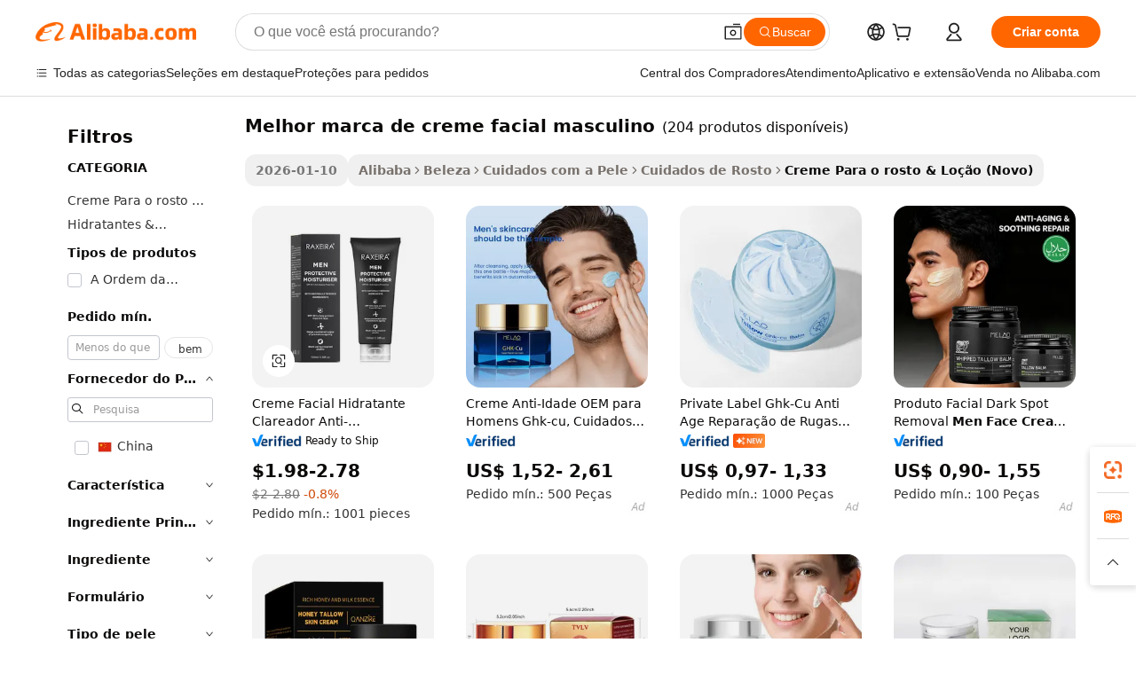

--- FILE ---
content_type: text/html;charset=UTF-8
request_url: https://portuguese.alibaba.com/g/men-face-cream-best-brand.html
body_size: 175026
content:

<!-- screen_content -->

    <!-- tangram:5410 begin-->
    <!-- tangram:529998 begin-->
    
<!DOCTYPE html>
<html lang="pt" dir="ltr">
  <head>
        <script>
      window.__BB = {
        scene: window.__bb_scene || 'traffic-free-goods'
      };
      window.__BB.BB_CWV_IGNORE = {
          lcp_element: ['#icbu-buyer-pc-top-banner'],
          lcp_url: [],
        };
      window._timing = {}
      window._timing.first_start = Date.now();
      window.needLoginInspiration = Boolean(false);
      // 变量用于标记页面首次可见时间
      let firstVisibleTime = null;
      if (typeof document.hidden !== 'undefined') {
        // 页面首次加载时直接统计
        if (!document.hidden) {
          firstVisibleTime = Date.now();
          window.__BB_timex = 1
        } else {
          // 页面不可见时监听 visibilitychange 事件
          document.addEventListener('visibilitychange', () => {
            if (!document.hidden) {
              firstVisibleTime = Date.now();
              window.__BB_timex = firstVisibleTime - window.performance.timing.navigationStart
              window.__BB.firstVisibleTime = window.__BB_timex
              console.log("Page became visible after "+ window.__BB_timex + " ms");
            }
          }, { once: true });  // 确保只触发一次
        }
      } else {
        console.warn('Page Visibility API is not supported in this browser.');
      }
    </script>
        <meta name="data-spm" content="a2700">
        <meta name="aplus-xplug" content="NONE">
        <meta name="aplus-icbu-disable-umid" content="1">
        <meta name="google-translate-customization" content="9de59014edaf3b99-22e1cf3b5ca21786-g00bb439a5e9e5f8f-f">
    <meta name="yandex-verification" content="25a76ba8e4443bb3" />
    <meta name="msvalidate.01" content="E3FBF0E89B724C30844BF17C59608E8F" />
    <meta name="viewport" content="width=device-width, initial-scale=1.0, maximum-scale=5.0, user-scalable=yes">
        <link rel="preconnect" href="https://s.alicdn.com/" crossorigin>
    <link rel="dns-prefetch" href="https://s.alicdn.com">
                        <link rel="preload" href="https://s.alicdn.com/@g/alilog/??aplus_plugin_icbufront/index.js,mlog/aplus_v2.js" as="script">
        <link rel="preload" href="https://s.alicdn.com/@img/imgextra/i2/O1CN0153JdbU26g4bILVOyC_!!6000000007690-2-tps-418-58.png" as="image">
        <script>
            window.__APLUS_ABRATE__ = {
        perf_group: 'base64cached',
        scene: "traffic-free-goods",
      };
    </script>
    <meta name="aplus-mmstat-timeout" content="15000">
        <meta content="text/html; charset=utf-8" http-equiv="Content-Type">
          <title>Faça cotação de fabricantes de melhor marca de creme facial masculino de alta qualidade e melhor marca de creme facial masculino no Alibaba.com </title>
      <meta name="keywords" content="branded bags,men's designer watches famous brands,custom buttons logo brand">
      <meta name="description" content="Encontre fabricantes de Melhor Marca De Creme Facial Masculino, fornecedores de Melhor Marca De Creme Facial Masculino e produtos de Melhor Marca De Creme Facial Masculino de alta qualidade com o melhor preço no Alibaba.com">
            <meta name="pagetiming-rate" content="9">
      <meta name="pagetiming-resource-rate" content="4">
                    <link rel="canonical" href="https://portuguese.alibaba.com/g/men-face-cream-best-brand.html">
                              <link rel="alternate" hreflang="fr" href="https://french.alibaba.com/g/men-face-cream-best-brand.html">
                  <link rel="alternate" hreflang="de" href="https://german.alibaba.com/g/men-face-cream-best-brand.html">
                  <link rel="alternate" hreflang="pt" href="https://portuguese.alibaba.com/g/men-face-cream-best-brand.html">
                  <link rel="alternate" hreflang="it" href="https://italian.alibaba.com/g/men-face-cream-best-brand.html">
                  <link rel="alternate" hreflang="es" href="https://spanish.alibaba.com/g/men-face-cream-best-brand.html">
                  <link rel="alternate" hreflang="ru" href="https://russian.alibaba.com/g/men-face-cream-best-brand.html">
                  <link rel="alternate" hreflang="ko" href="https://korean.alibaba.com/g/men-face-cream-best-brand.html">
                  <link rel="alternate" hreflang="ar" href="https://arabic.alibaba.com/g/men-face-cream-best-brand.html">
                  <link rel="alternate" hreflang="ja" href="https://japanese.alibaba.com/g/men-face-cream-best-brand.html">
                  <link rel="alternate" hreflang="tr" href="https://turkish.alibaba.com/g/men-face-cream-best-brand.html">
                  <link rel="alternate" hreflang="th" href="https://thai.alibaba.com/g/men-face-cream-best-brand.html">
                  <link rel="alternate" hreflang="vi" href="https://vietnamese.alibaba.com/g/men-face-cream-best-brand.html">
                  <link rel="alternate" hreflang="nl" href="https://dutch.alibaba.com/g/men-face-cream-best-brand.html">
                  <link rel="alternate" hreflang="he" href="https://hebrew.alibaba.com/g/men-face-cream-best-brand.html">
                  <link rel="alternate" hreflang="id" href="https://indonesian.alibaba.com/g/men-face-cream-best-brand.html">
                  <link rel="alternate" hreflang="hi" href="https://hindi.alibaba.com/g/men-face-cream-best-brand.html">
                  <link rel="alternate" hreflang="en" href="https://www.alibaba.com/showroom/men-face-cream-best-brand.html">
                  <link rel="alternate" hreflang="zh" href="https://chinese.alibaba.com/g/men-face-cream-best-brand.html">
                  <link rel="alternate" hreflang="x-default" href="https://www.alibaba.com/showroom/men-face-cream-best-brand.html">
                                        <script>
      // Aplus 配置自动打点
      var queue = window.goldlog_queue || (window.goldlog_queue = []);
      var tags = ["button", "a", "div", "span", "i", "svg", "input", "li", "tr"];
      queue.push(
        {
          action: 'goldlog.appendMetaInfo',
          arguments: [
            'aplus-auto-exp',
            [
              {
                logkey: '/sc.ug_msite.new_product_exp',
                cssSelector: '[data-spm-exp]',
                props: ["data-spm-exp"],
              },
              {
                logkey: '/sc.ug_pc.seolist_product_exp',
                cssSelector: '.traffic-card-gallery',
                props: ["data-spm-exp"],
              }
            ]
          ]
        }
      )
      queue.push({
        action: 'goldlog.setMetaInfo',
        arguments: ['aplus-auto-clk', JSON.stringify(tags.map(tag =>({
          "logkey": "/sc.ug_msite.new_product_clk",
          tag,
          "filter": "data-spm-clk",
          "props": ["data-spm-clk"]
        })))],
      });
    </script>
  </head>
  <div id="icbu-header"><div id="the-new-header" data-version="4.4.0" data-tnh-auto-exp="tnh-expose" data-scenes="search-products" style="position: relative;background-color: #fff;border-bottom: 1px solid #ddd;box-sizing: border-box; font-family:Inter,SF Pro Text,Roboto,Helvetica Neue,Helvetica,Tahoma,Arial,PingFang SC,Microsoft YaHei;"><div style="display: flex;align-items:center;height: 72px;min-width: 1200px;max-width: 1580px;margin: 0 auto;padding: 0 40px;box-sizing: border-box;"><img style="height: 29px; width: 209px;" src="https://s.alicdn.com/@img/imgextra/i2/O1CN0153JdbU26g4bILVOyC_!!6000000007690-2-tps-418-58.png" alt="" /></div><div style="min-width: 1200px;max-width: 1580px;margin: 0 auto;overflow: hidden;font-size: 14px;display: flex;justify-content: space-between;padding: 0 40px;box-sizing: border-box;"><div style="display: flex; align-items: center; justify-content: space-between"><div style="position: relative; height: 36px; padding: 0 28px 0 20px">All categories</div><div style="position: relative; height: 36px; padding-right: 28px">Featured selections</div><div style="position: relative; height: 36px">Trade Assurance</div></div><div style="display: flex; align-items: center; justify-content: space-between"><div style="position: relative; height: 36px; padding-right: 28px">Buyer Central</div><div style="position: relative; height: 36px; padding-right: 28px">Help Center</div><div style="position: relative; height: 36px; padding-right: 28px">Get the app</div><div style="position: relative; height: 36px">Become a supplier</div></div></div></div></div></div>
  <body data-spm="7724857" style="min-height: calc(100vh + 1px)"><script 
id="beacon-aplus"   
src="//s.alicdn.com/@g/alilog/??aplus_plugin_icbufront/index.js,mlog/aplus_v2.js"
exparams="aplus=async&userid=&aplus&ali_beacon_id=&ali_apache_id=&ali_apache_track=&ali_apache_tracktmp=&eagleeye_traceid=2103063617683628720701814e11f6&ip=3%2e142%2e80%2e0&dmtrack_c={ali%5fresin%5ftrace%3dse%5frst%3dnull%7csp%5fviewtype%3dY%7cset%3d3%7cser%3d1007%7cpageId%3d1acf5d192e34410890a24ec8b6e7edae%7cm%5fpageid%3dnull%7cpvmi%3d4e38f5891d9a4a138f7e950e8bbb88e6%7csek%5fsepd%3dmelhor%2bmarca%2bde%2bcreme%2bfacial%2bmasculino%7csek%3dmen%2bface%2bcream%2bbest%2bbrand%7cse%5fpn%3d1%7cp4pid%3d47362f89%2d5849%2d41a5%2d9ac2%2d234769604c3b%7csclkid%3dnull%7cforecast%5fpost%5fcate%3dnull%7cseo%5fnew%5fuser%5fflag%3dfalse%7ccategoryId%3d201758303%7cseo%5fsearch%5fmodel%5fupgrade%5fv2%3d2025070801%7cseo%5fmodule%5fcard%5f20240624%3d202406242%7clong%5ftext%5fgoogle%5ftranslate%5fv2%3d2407142%7cseo%5fcontent%5ftd%5fbottom%5ftext%5fupdate%5fkey%3d2025070801%7cseo%5fsearch%5fmodel%5fupgrade%5fv3%3d2025072201%7cdamo%5falt%5freplace%3d2485818%7cseo%5fsearch%5fmodel%5fmulti%5fupgrade%5fv3%3d2025081101%7cwap%5fcross%3d2007659%7cwap%5fcs%5faction%3d2005494%7cAPP%5fVisitor%5fActive%3d26705%7cseo%5fshowroom%5fgoods%5fmix%3d2005244%7cseo%5fdefault%5fcached%5flong%5ftext%5ffrom%5fnew%5fkeyword%5fstep%3d2024122502%7cshowroom%5fgeneral%5ftemplate%3d2005292%7cshowroom%5freview%3d20230308%7cwap%5fcs%5ftext%3dnull%7cstructured%5fdata%3d2025052702%7cseo%5fmulti%5fstyle%5ftext%5fupdate%3d2511182%7cpc%5fnew%5fheader%3dnull%7cseo%5fmeta%5fcate%5ftemplate%5fv1%3d2025042401%7cseo%5fmeta%5ftd%5fsearch%5fkeyword%5fstep%5fv1%3d2025040999%7cseo%5fshowroom%5fbiz%5fbabablog%3d2809001%7cshowroom%5fft%5flong%5ftext%5fbaks%3d80802%7cseo%5ffirstcache%3d2025121600%7cAPP%5fGrowing%5fBuyer%5fHigh%5fIntent%5fActive%3d25488%7cshowroom%5fpc%5fv2019%3d2104%7cAPP%5fProspecting%5fBuyer%3d26712%7ccache%5fcontrol%3dnull%7cAPP%5fChurned%5fCore%5fBuyer%3d25463%7cseo%5fdefault%5fcached%5flong%5ftext%5fstep%3d24110802%7camp%5flighthouse%5fscore%5fimage%3d19657%7cseo%5fft%5ftranslate%5fgemini%3d25012003%7cwap%5fnode%5fssr%3d2015725%7cdataphant%5fopen%3d27030%7clongtext%5fmulti%5fstyle%5fexpand%5frussian%3d2510142%7cseo%5flongtext%5fgoogle%5fdata%5fsection%3d25021702%7cindustry%5fpopular%5ffloor%3dnull%7cwap%5fad%5fgoods%5fproduct%5finterval%3dnull%7cseo%5fgoods%5fbootom%5fwholesale%5flink%3dnull%7cseo%5fmiddle%5fwholesale%5flink%3d2486164%7cseo%5fkeyword%5faatest%3d19%7cft%5flong%5ftext%5fenpand%5fstep2%3d121602%7cseo%5fft%5flongtext%5fexpand%5fstep3%3d25012102%7cseo%5fwap%5fheadercard%3d2006288%7cAPP%5fChurned%5fInactive%5fVisitor%3d25497%7cAPP%5fGrowing%5fBuyer%5fHigh%5fIntent%5fInactive%3d25484%7cseo%5fmeta%5ftd%5fmulti%5fkey%3d2025061801%7ctop%5frecommend%5f20250120%3d202501201%7clongtext%5fmulti%5fstyle%5fexpand%5ffrench%5fcopy%3d25091802%7clongtext%5fmulti%5fstyle%5fexpand%5ffrench%5fcopy%5fcopy%3d25092502%7cseo%5ffloor%5fexp%3dnull%7cseo%5fshowroom%5falgo%5flink%3d17764%7cseo%5fmeta%5ftd%5faib%5fgeneral%5fkey%3d2025091901%7ccountry%5findustry%3d202311033%7cshowroom%5fft%5flong%5ftext%5fenpand%5fstep1%3d101102%7cseo%5fshowroom%5fnorel%3dnull%7cplp%5fstyle%5f25%5fpc%3d202505222%7cseo%5fggs%5flayer%3d10010%7cquery%5fmutil%5flang%5ftranslate%3d2025060300%7cAPP%5fChurned%5fBuyer%3d25468%7cstream%5frender%5fperf%5fopt%3d2309181%7cwap%5fgoods%3d2007383%7cseo%5fshowroom%5fsimilar%5f20240614%3d202406142%7cchinese%5fopen%3d6307%7cquery%5fgpt%5ftranslate%3d20240820%7cad%5fproduct%5finterval%3dnull%7camp%5fto%5fpwa%3d2007359%7cplp%5faib%5fmulti%5fai%5fmeta%3d20250401%7cwap%5fsupplier%5fcontent%3dnull%7cpc%5ffree%5frefactoring%3d20220315%7cAPP%5fGrowing%5fBuyer%5fInactive%3d25476%7csso%5foem%5ffloor%3dnull%7cseo%5fpc%5fnew%5fview%5f20240807%3d202408072%7cseo%5fbottom%5ftext%5fentity%5fkey%5fcopy%3d2025062400%7cstream%5frender%3d433763%7cseo%5fmodule%5fcard%5f20240424%3d202404241%7cseo%5ftitle%5freplace%5f20191226%3d5841%7clongtext%5fmulti%5fstyle%5fexpand%3d25090802%7cgoogleweblight%3d6516%7clighthouse%5fbase64%3dnull%7cseo%5fsearch%5fen%5fsearch%5ftype%3d2025112401%7cAPP%5fProspecting%5fBuyer%5fActive%3d26719%7cad%5fgoods%5fproduct%5finterval%3dnull%7cseo%5fbottom%5fdeep%5fextend%5fkw%5fkey%3d2025071101%7clongtext%5fmulti%5fstyle%5fexpand%5fturkish%3d25102801%7cilink%5fuv%3d20240911%7cwap%5flist%5fwakeup%3d2005832%7ctpp%5fcrosslink%5fpc%3d20205311%7cseo%5ftop%5fbooth%3d18501%7cAPP%5fGrowing%5fBuyer%5fLess%5fActive%3d25471%7cseo%5fsearch%5fmodel%5fupgrade%5frank%3d2025092401%7cgoodslayer%3d7977%7cft%5flong%5ftext%5ftranslate%5fexpand%5fstep1%3d24110802%7cseo%5fheaderstyle%5ftraffic%5fkey%5fv1%3d2025072100%7ccrosslink%5fswitch%3d2008141%7cp4p%5foutline%3d20240328%7cseo%5fmeta%5ftd%5faib%5fv2%5fkey%3d2025091801%7crts%5fmulti%3d2008404%7cAPP%5fVisitor%5fLess%5fActive%3d26698%7cseo%5fsearch%5franker%5fid%3d2025112401%7cplp%5fstyle%5f25%3d202505192%7ccdn%5fvm%3d2007368%7cwap%5fad%5fproduct%5finterval%3dnull%7cseo%5fsearch%5fmodel%5fmulti%5fupgrade%5frank%3d2025092401%7cpc%5fcard%5fshare%3d2025081201%7cAPP%5fGrowing%5fBuyer%5fHigh%5fIntent%5fLess%5fActive%3d25478%7cgoods%5ftitle%5fsubstitute%3d9619%7cwap%5fscreen%5fexp%3d2025081400%7creact%5fheader%5ftest%3d202502182%7cpc%5fcs%5fcolor%3dnull%7cshowroom%5fft%5flong%5ftext%5ftest%3d72502%7cone%5ftap%5flogin%5fABTest%3d202308153%7cseo%5fhyh%5fshow%5ftags%3dnull%7cplp%5fstructured%5fdata%3d2508182%7cguide%5fdelete%3d2008526%7cseo%5findustry%5ftemplate%3dnull%7cseo%5fmeta%5ftd%5fmulti%5fes%5fkey%3d2025073101%7cseo%5fshowroom%5fdata%5fmix%3d19888%7csso%5ftop%5franking%5ffloor%3d20031%7cseo%5ftd%5fdeep%5fupgrade%5fkey%5fv3%3d2025081101%7cwap%5fue%5fone%3d2025111401%7cshowroom%5fto%5frts%5flink%3d2008480%7ccountrysearch%5ftest%3dnull%7cseo%5fplp%5fdate%5fv2%3d2025102702%7cshowroom%5flist%5fnew%5farrival%3d2811002%7cchannel%5famp%5fto%5fpwa%3d2008435%7cseo%5fmulti%5fstyles%5flong%5ftext%3d2503172%7cseo%5fmeta%5ftext%5fmutli%5fcate%5ftemplate%5fv1%3d2025080800%7cseo%5fdefault%5fcached%5fmutil%5flong%5ftext%5fstep%3d24110436%7cseo%5faction%5fpoint%5ftype%3d22823%7cseo%5faib%5ftd%5flaunch%5f20240828%5fcopy%3d202408282%7cseo%5fshowroom%5fwholesale%5flink%3dnull%7cseo%5fperf%5fimprove%3d2023999%7cseo%5fwap%5flist%5fbounce%5f01%3d2063%7cseo%5fwap%5flist%5fbounce%5f02%3d2128%7cAPP%5fGrowing%5fBuyer%5fActive%3d25492%7cvideolayer%3dnull%7cvideo%5fplay%3d2006036%7cAPP%5fChurned%5fMember%5fInactive%3d25501%7cseo%5fgoogle%5fnew%5fstruct%3d438326%7ctpp%5ftrace%3dseoKeyword%2dseoKeyword%5fv3%2dbase%2dORIGINAL}&pageid=038e5000210303451768362872&hn=ensearchweb033003003069%2erg%2dus%2deast%2eus68&asid=AQAAAAB4E2dpgiJqIwAAAABwVNQ3SUNsEA==&treq=&tres=" async>
</script>
            <style>body{background-color:white;}.no-scrollbar.il-sticky.il-top-0.il-max-h-\[100vh\].il-w-\[200px\].il-flex-shrink-0.il-flex-grow-0.il-overflow-y-scroll{background-color:#FFF;padding-left:12px}</style>
                    <!-- tangram:530006 begin-->
<!--  -->
 <style>
   @keyframes il-spin {
     to {
       transform: rotate(360deg);
     }
   }
   @keyframes il-pulse {
     50% {
       opacity: 0.5;
     }
   }
   .traffic-card-gallery {display: flex;position: relative;flex-direction: column;justify-content: flex-start;border-radius: 0.5rem;background-color: #fff;padding: 0.5rem 0.5rem 1rem;overflow: hidden;font-size: 0.75rem;line-height: 1rem;}
   .traffic-card-list {display: flex;position: relative;flex-direction: row;justify-content: flex-start;border-bottom-width: 1px;background-color: #fff;padding: 1rem;height: 292px;overflow: hidden;font-size: 0.75rem;line-height: 1rem;}
   .product-price {
     b {
       font-size: 22px;
     }
   }
   .skel-loading {
       animation: il-pulse 2s cubic-bezier(0.4, 0, 0.6, 1) infinite;background-color: hsl(60, 4.8%, 95.9%);
   }
 </style>
<div id="first-cached-card">
  <div style="box-sizing:border-box;display: flex;position: absolute;left: 0;right: 0;margin: 0 auto;z-index: 1;min-width: 1200px;max-width: 1580px;padding: 0.75rem 3.25rem 0;pointer-events: none;">
    <!--页面左侧区域-->
    <div style="width: 200px;padding-top: 1rem;padding-left:12px; background-color: #fff;border-radius: 0.25rem">
      <div class="skel-loading" style="height: 1.5rem;width: 50%;border-radius: 0.25rem;"></div>
      <div style="margin-top: 1rem;margin-bottom: 1rem;">
        <div class="skel-loading" style="height: 1rem;width: calc(100% * 5 / 6);"></div>
        <div
          class="skel-loading"
          style="margin-top: 1rem;height: 1rem;width: calc(100% * 8 / 12);"
        ></div>
        <div class="skel-loading" style="margin-top: 1rem;height: 1rem;width: 75%;"></div>
        <div
          class="skel-loading"
          style="margin-top: 1rem;height: 1rem;width: calc(100% * 7 / 12);"
        ></div>
      </div>
      <div class="skel-loading" style="height: 1.5rem;width: 50%;border-radius: 0.25rem;"></div>
      <div style="margin-top: 1rem;margin-bottom: 1rem;">
        <div class="skel-loading" style="height: 1rem;width: calc(100% * 5 / 6);"></div>
        <div
          class="skel-loading"
          style="margin-top: 1rem;height: 1rem;width: calc(100% * 8 / 12);"
        ></div>
        <div class="skel-loading" style="margin-top: 1rem;height: 1rem;width: 75%;"></div>
        <div
          class="skel-loading"
          style="margin-top: 1rem;height: 1rem;width: calc(100% * 7 / 12);"
        ></div>
      </div>
      <div class="skel-loading" style="height: 1.5rem;width: 50%;border-radius: 0.25rem;"></div>
      <div style="margin-top: 1rem;margin-bottom: 1rem;">
        <div class="skel-loading" style="height: 1rem;width: calc(100% * 5 / 6);"></div>
        <div
          class="skel-loading"
          style="margin-top: 1rem;height: 1rem;width: calc(100% * 8 / 12);"
        ></div>
        <div class="skel-loading" style="margin-top: 1rem;height: 1rem;width: 75%;"></div>
        <div
          class="skel-loading"
          style="margin-top: 1rem;height: 1rem;width: calc(100% * 7 / 12);"
        ></div>
      </div>
      <div class="skel-loading" style="height: 1.5rem;width: 50%;border-radius: 0.25rem;"></div>
      <div style="margin-top: 1rem;margin-bottom: 1rem;">
        <div class="skel-loading" style="height: 1rem;width: calc(100% * 5 / 6);"></div>
        <div
          class="skel-loading"
          style="margin-top: 1rem;height: 1rem;width: calc(100% * 8 / 12);"
        ></div>
        <div class="skel-loading" style="margin-top: 1rem;height: 1rem;width: 75%;"></div>
        <div
          class="skel-loading"
          style="margin-top: 1rem;height: 1rem;width: calc(100% * 7 / 12);"
        ></div>
      </div>
      <div class="skel-loading" style="height: 1.5rem;width: 50%;border-radius: 0.25rem;"></div>
      <div style="margin-top: 1rem;margin-bottom: 1rem;">
        <div class="skel-loading" style="height: 1rem;width: calc(100% * 5 / 6);"></div>
        <div
          class="skel-loading"
          style="margin-top: 1rem;height: 1rem;width: calc(100% * 8 / 12);"
        ></div>
        <div class="skel-loading" style="margin-top: 1rem;height: 1rem;width: 75%;"></div>
        <div
          class="skel-loading"
          style="margin-top: 1rem;height: 1rem;width: calc(100% * 7 / 12);"
        ></div>
      </div>
      <div class="skel-loading" style="height: 1.5rem;width: 50%;border-radius: 0.25rem;"></div>
      <div style="margin-top: 1rem;margin-bottom: 1rem;">
        <div class="skel-loading" style="height: 1rem;width: calc(100% * 5 / 6);"></div>
        <div
          class="skel-loading"
          style="margin-top: 1rem;height: 1rem;width: calc(100% * 8 / 12);"
        ></div>
        <div class="skel-loading" style="margin-top: 1rem;height: 1rem;width: 75%;"></div>
        <div
          class="skel-loading"
          style="margin-top: 1rem;height: 1rem;width: calc(100% * 7 / 12);"
        ></div>
      </div>
    </div>
    <!--页面主体区域-->
    <div style="flex: 1 1 0%; overflow: hidden;padding: 0.5rem 0.5rem 0.5rem 1.5rem">
      <div style="height: 1.25rem;margin-bottom: 1rem;"></div>
      <!-- keywords -->
      <div style="margin-bottom: 1rem;height: 1.75rem;font-weight: 700;font-size: 1.25rem;line-height: 1.75rem;"></div>
      <!-- longtext -->
            <div style="width: calc(25% - 0.9rem);pointer-events: auto">
        <div class="traffic-card-gallery">
          <!-- ProductImage -->
          <a href="//www.alibaba.com/product-detail/Wholesale-Best-selling-Men-s-Hydrating_62190459109.html?from=SEO" target="_blank" style="position: relative;margin-bottom: 0.5rem;aspect-ratio: 1;overflow: hidden;border-radius: 0.5rem;">
            <div style="display: flex; overflow: hidden">
              <div style="position: relative;margin: 0;width: 100%;min-width: 0;flex-shrink: 0;flex-grow: 0;flex-basis: 100%;padding: 0;">
                <img style="position: relative; aspect-ratio: 1; width: 100%" src="[data-uri]" loading="eager" />
                <div style="position: absolute;left: 0;bottom: 0;right: 0;top: 0;background-color: #000;opacity: 0.05;"></div>
              </div>
            </div>
          </a>
          <div style="display: flex;flex: 1 1 0%;flex-direction: column;justify-content: space-between;">
            <div>
              <a class="skel-loading" style="margin-top: 0.5rem;display:inline-block;width:100%;height:1rem;" href="//www.alibaba.com/product-detail/Wholesale-Best-selling-Men-s-Hydrating_62190459109.html" target="_blank"></a>
              <a class="skel-loading" style="margin-top: 0.125rem;display:inline-block;width:100%;height:1rem;" href="//www.alibaba.com/product-detail/Wholesale-Best-selling-Men-s-Hydrating_62190459109.html" target="_blank"></a>
              <div class="skel-loading" style="margin-top: 0.25rem;height:1.625rem;width:75%"></div>
              <div class="skel-loading" style="margin-top: 0.5rem;height: 1rem;width:50%"></div>
              <div class="skel-loading" style="margin-top:0.25rem;height:1rem;width:25%"></div>
            </div>
          </div>

        </div>
      </div>

    </div>
  </div>
</div>
<!-- tangram:530006 end-->
            <style>.component-left-filter-callback{display:flex;position:relative;margin-top:10px;height:1200px}.component-left-filter-callback img{width:200px}.component-left-filter-callback i{position:absolute;top:5%;left:50%}.related-search-wrapper{padding:.5rem;--tw-bg-opacity: 1;background-color:#fff;background-color:rgba(255,255,255,var(--tw-bg-opacity, 1));border-width:1px;border-color:var(--input)}.related-search-wrapper .related-search-box{margin:12px 16px}.related-search-wrapper .related-search-box .related-search-title{display:inline;float:start;color:#666;word-wrap:break-word;margin-right:12px;width:13%}.related-search-wrapper .related-search-box .related-search-content{display:flex;flex-wrap:wrap}.related-search-wrapper .related-search-box .related-search-content .related-search-link{margin-right:12px;width:23%;overflow:hidden;color:#666;text-overflow:ellipsis;white-space:nowrap}.product-title img{margin-right:.5rem;display:inline-block;height:1rem;vertical-align:sub}.product-price b{font-size:22px}.similar-icon{position:absolute;bottom:12px;z-index:2;right:12px}.rfq-card{display:inline-block;position:relative;box-sizing:border-box;margin-bottom:36px}.rfq-card .rfq-card-content{display:flex;position:relative;flex-direction:column;align-items:flex-start;background-size:cover;background-color:#fff;padding:12px;width:100%;height:100%}.rfq-card .rfq-card-content .rfq-card-icon{margin-top:50px}.rfq-card .rfq-card-content .rfq-card-icon img{width:45px}.rfq-card .rfq-card-content .rfq-card-top-title{margin-top:14px;color:#222;font-weight:400;font-size:16px}.rfq-card .rfq-card-content .rfq-card-title{margin-top:24px;color:#333;font-weight:800;font-size:20px}.rfq-card .rfq-card-content .rfq-card-input-box{margin-top:24px;width:100%}.rfq-card .rfq-card-content .rfq-card-input-box textarea{box-sizing:border-box;border:1px solid #ddd;border-radius:4px;background-color:#fff;padding:9px 12px;width:100%;height:88px;resize:none;color:#666;font-weight:400;font-size:13px;font-family:inherit}.rfq-card .rfq-card-content .rfq-card-button{margin-top:24px;border:1px solid #666;border-radius:16px;background-color:#fff;width:67%;color:#000;font-weight:700;font-size:14px;line-height:30px;text-align:center}[data-modulename^=ProductList-] div{contain-intrinsic-size:auto 500px}.traffic-card-gallery:hover{--tw-shadow: 0px 2px 6px 2px rgba(0,0,0,.12157);--tw-shadow-colored: 0px 2px 6px 2px var(--tw-shadow-color);box-shadow:0 0 #0000,0 0 #0000,0 2px 6px 2px #0000001f;box-shadow:var(--tw-ring-offset-shadow, 0 0 rgba(0,0,0,0)),var(--tw-ring-shadow, 0 0 rgba(0,0,0,0)),var(--tw-shadow);z-index:10}.traffic-card-gallery{position:relative;display:flex;flex-direction:column;justify-content:flex-start;overflow:hidden;border-radius:.75rem;--tw-bg-opacity: 1;background-color:#fff;background-color:rgba(255,255,255,var(--tw-bg-opacity, 1));padding:.5rem;font-size:.75rem;line-height:1rem}.traffic-card-list{position:relative;display:flex;height:292px;flex-direction:row;justify-content:flex-start;overflow:hidden;border-bottom-width:1px;--tw-bg-opacity: 1;background-color:#fff;background-color:rgba(255,255,255,var(--tw-bg-opacity, 1));padding:1rem;font-size:.75rem;line-height:1rem}.traffic-card-g-industry:hover{--tw-shadow: 0 0 10px rgba(0,0,0,.1);--tw-shadow-colored: 0 0 10px var(--tw-shadow-color);box-shadow:0 0 #0000,0 0 #0000,0 0 10px #0000001a;box-shadow:var(--tw-ring-offset-shadow, 0 0 rgba(0,0,0,0)),var(--tw-ring-shadow, 0 0 rgba(0,0,0,0)),var(--tw-shadow)}.traffic-card-g-industry{position:relative;border-radius:var(--radius);--tw-bg-opacity: 1;background-color:#fff;background-color:rgba(255,255,255,var(--tw-bg-opacity, 1));padding:1.25rem .75rem .75rem;font-size:.875rem;line-height:1.25rem}.module-filter-section-wrapper{max-height:none!important;overflow-x:hidden}*,:before,:after{--tw-border-spacing-x: 0;--tw-border-spacing-y: 0;--tw-translate-x: 0;--tw-translate-y: 0;--tw-rotate: 0;--tw-skew-x: 0;--tw-skew-y: 0;--tw-scale-x: 1;--tw-scale-y: 1;--tw-pan-x: ;--tw-pan-y: ;--tw-pinch-zoom: ;--tw-scroll-snap-strictness: proximity;--tw-gradient-from-position: ;--tw-gradient-via-position: ;--tw-gradient-to-position: ;--tw-ordinal: ;--tw-slashed-zero: ;--tw-numeric-figure: ;--tw-numeric-spacing: ;--tw-numeric-fraction: ;--tw-ring-inset: ;--tw-ring-offset-width: 0px;--tw-ring-offset-color: #fff;--tw-ring-color: rgba(59, 130, 246, .5);--tw-ring-offset-shadow: 0 0 rgba(0,0,0,0);--tw-ring-shadow: 0 0 rgba(0,0,0,0);--tw-shadow: 0 0 rgba(0,0,0,0);--tw-shadow-colored: 0 0 rgba(0,0,0,0);--tw-blur: ;--tw-brightness: ;--tw-contrast: ;--tw-grayscale: ;--tw-hue-rotate: ;--tw-invert: ;--tw-saturate: ;--tw-sepia: ;--tw-drop-shadow: ;--tw-backdrop-blur: ;--tw-backdrop-brightness: ;--tw-backdrop-contrast: ;--tw-backdrop-grayscale: ;--tw-backdrop-hue-rotate: ;--tw-backdrop-invert: ;--tw-backdrop-opacity: ;--tw-backdrop-saturate: ;--tw-backdrop-sepia: ;--tw-contain-size: ;--tw-contain-layout: ;--tw-contain-paint: ;--tw-contain-style: }::backdrop{--tw-border-spacing-x: 0;--tw-border-spacing-y: 0;--tw-translate-x: 0;--tw-translate-y: 0;--tw-rotate: 0;--tw-skew-x: 0;--tw-skew-y: 0;--tw-scale-x: 1;--tw-scale-y: 1;--tw-pan-x: ;--tw-pan-y: ;--tw-pinch-zoom: ;--tw-scroll-snap-strictness: proximity;--tw-gradient-from-position: ;--tw-gradient-via-position: ;--tw-gradient-to-position: ;--tw-ordinal: ;--tw-slashed-zero: ;--tw-numeric-figure: ;--tw-numeric-spacing: ;--tw-numeric-fraction: ;--tw-ring-inset: ;--tw-ring-offset-width: 0px;--tw-ring-offset-color: #fff;--tw-ring-color: rgba(59, 130, 246, .5);--tw-ring-offset-shadow: 0 0 rgba(0,0,0,0);--tw-ring-shadow: 0 0 rgba(0,0,0,0);--tw-shadow: 0 0 rgba(0,0,0,0);--tw-shadow-colored: 0 0 rgba(0,0,0,0);--tw-blur: ;--tw-brightness: ;--tw-contrast: ;--tw-grayscale: ;--tw-hue-rotate: ;--tw-invert: ;--tw-saturate: ;--tw-sepia: ;--tw-drop-shadow: ;--tw-backdrop-blur: ;--tw-backdrop-brightness: ;--tw-backdrop-contrast: ;--tw-backdrop-grayscale: ;--tw-backdrop-hue-rotate: ;--tw-backdrop-invert: ;--tw-backdrop-opacity: ;--tw-backdrop-saturate: ;--tw-backdrop-sepia: ;--tw-contain-size: ;--tw-contain-layout: ;--tw-contain-paint: ;--tw-contain-style: }*,:before,:after{box-sizing:border-box;border-width:0;border-style:solid;border-color:#e5e7eb}:before,:after{--tw-content: ""}html,:host{line-height:1.5;-webkit-text-size-adjust:100%;-moz-tab-size:4;-o-tab-size:4;tab-size:4;font-family:ui-sans-serif,system-ui,-apple-system,Segoe UI,Roboto,Ubuntu,Cantarell,Noto Sans,sans-serif,"Apple Color Emoji","Segoe UI Emoji",Segoe UI Symbol,"Noto Color Emoji";font-feature-settings:normal;font-variation-settings:normal;-webkit-tap-highlight-color:transparent}body{margin:0;line-height:inherit}hr{height:0;color:inherit;border-top-width:1px}abbr:where([title]){text-decoration:underline;-webkit-text-decoration:underline dotted;text-decoration:underline dotted}h1,h2,h3,h4,h5,h6{font-size:inherit;font-weight:inherit}a{color:inherit;text-decoration:inherit}b,strong{font-weight:bolder}code,kbd,samp,pre{font-family:ui-monospace,SFMono-Regular,Menlo,Monaco,Consolas,Liberation Mono,Courier New,monospace;font-feature-settings:normal;font-variation-settings:normal;font-size:1em}small{font-size:80%}sub,sup{font-size:75%;line-height:0;position:relative;vertical-align:baseline}sub{bottom:-.25em}sup{top:-.5em}table{text-indent:0;border-color:inherit;border-collapse:collapse}button,input,optgroup,select,textarea{font-family:inherit;font-feature-settings:inherit;font-variation-settings:inherit;font-size:100%;font-weight:inherit;line-height:inherit;letter-spacing:inherit;color:inherit;margin:0;padding:0}button,select{text-transform:none}button,input:where([type=button]),input:where([type=reset]),input:where([type=submit]){-webkit-appearance:button;background-color:transparent;background-image:none}:-moz-focusring{outline:auto}:-moz-ui-invalid{box-shadow:none}progress{vertical-align:baseline}::-webkit-inner-spin-button,::-webkit-outer-spin-button{height:auto}[type=search]{-webkit-appearance:textfield;outline-offset:-2px}::-webkit-search-decoration{-webkit-appearance:none}::-webkit-file-upload-button{-webkit-appearance:button;font:inherit}summary{display:list-item}blockquote,dl,dd,h1,h2,h3,h4,h5,h6,hr,figure,p,pre{margin:0}fieldset{margin:0;padding:0}legend{padding:0}ol,ul,menu{list-style:none;margin:0;padding:0}dialog{padding:0}textarea{resize:vertical}input::-moz-placeholder,textarea::-moz-placeholder{opacity:1;color:#9ca3af}input::placeholder,textarea::placeholder{opacity:1;color:#9ca3af}button,[role=button]{cursor:pointer}:disabled{cursor:default}img,svg,video,canvas,audio,iframe,embed,object{display:block;vertical-align:middle}img,video{max-width:100%;height:auto}[hidden]:where(:not([hidden=until-found])){display:none}:root{--background: hsl(0, 0%, 100%);--foreground: hsl(20, 14.3%, 4.1%);--card: hsl(0, 0%, 100%);--card-foreground: hsl(20, 14.3%, 4.1%);--popover: hsl(0, 0%, 100%);--popover-foreground: hsl(20, 14.3%, 4.1%);--primary: hsl(24, 100%, 50%);--primary-foreground: hsl(60, 9.1%, 97.8%);--secondary: hsl(60, 4.8%, 95.9%);--secondary-foreground: #333;--muted: hsl(60, 4.8%, 95.9%);--muted-foreground: hsl(25, 5.3%, 44.7%);--accent: hsl(60, 4.8%, 95.9%);--accent-foreground: hsl(24, 9.8%, 10%);--destructive: hsl(0, 84.2%, 60.2%);--destructive-foreground: hsl(60, 9.1%, 97.8%);--border: hsl(20, 5.9%, 90%);--input: hsl(20, 5.9%, 90%);--ring: hsl(24.6, 95%, 53.1%);--radius: 1rem}.dark{--background: hsl(20, 14.3%, 4.1%);--foreground: hsl(60, 9.1%, 97.8%);--card: hsl(20, 14.3%, 4.1%);--card-foreground: hsl(60, 9.1%, 97.8%);--popover: hsl(20, 14.3%, 4.1%);--popover-foreground: hsl(60, 9.1%, 97.8%);--primary: hsl(20.5, 90.2%, 48.2%);--primary-foreground: hsl(60, 9.1%, 97.8%);--secondary: hsl(12, 6.5%, 15.1%);--secondary-foreground: hsl(60, 9.1%, 97.8%);--muted: hsl(12, 6.5%, 15.1%);--muted-foreground: hsl(24, 5.4%, 63.9%);--accent: hsl(12, 6.5%, 15.1%);--accent-foreground: hsl(60, 9.1%, 97.8%);--destructive: hsl(0, 72.2%, 50.6%);--destructive-foreground: hsl(60, 9.1%, 97.8%);--border: hsl(12, 6.5%, 15.1%);--input: hsl(12, 6.5%, 15.1%);--ring: hsl(20.5, 90.2%, 48.2%)}*{border-color:#e7e5e4;border-color:var(--border)}body{background-color:#fff;background-color:var(--background);color:#0c0a09;color:var(--foreground)}.il-sr-only{position:absolute;width:1px;height:1px;padding:0;margin:-1px;overflow:hidden;clip:rect(0,0,0,0);white-space:nowrap;border-width:0}.il-invisible{visibility:hidden}.il-fixed{position:fixed}.il-absolute{position:absolute}.il-relative{position:relative}.il-sticky{position:sticky}.il-inset-0{inset:0}.il--bottom-12{bottom:-3rem}.il--top-12{top:-3rem}.il-bottom-0{bottom:0}.il-bottom-2{bottom:.5rem}.il-bottom-3{bottom:.75rem}.il-bottom-4{bottom:1rem}.il-end-0{right:0}.il-end-2{right:.5rem}.il-end-3{right:.75rem}.il-end-4{right:1rem}.il-left-0{left:0}.il-left-3{left:.75rem}.il-right-0{right:0}.il-right-2{right:.5rem}.il-right-3{right:.75rem}.il-start-0{left:0}.il-start-1\/2{left:50%}.il-start-2{left:.5rem}.il-start-3{left:.75rem}.il-start-\[50\%\]{left:50%}.il-top-0{top:0}.il-top-1\/2{top:50%}.il-top-16{top:4rem}.il-top-4{top:1rem}.il-top-\[50\%\]{top:50%}.il-z-10{z-index:10}.il-z-50{z-index:50}.il-z-\[9999\]{z-index:9999}.il-col-span-4{grid-column:span 4 / span 4}.il-m-0{margin:0}.il-m-3{margin:.75rem}.il-m-auto{margin:auto}.il-mx-auto{margin-left:auto;margin-right:auto}.il-my-3{margin-top:.75rem;margin-bottom:.75rem}.il-my-5{margin-top:1.25rem;margin-bottom:1.25rem}.il-my-auto{margin-top:auto;margin-bottom:auto}.\!il-mb-4{margin-bottom:1rem!important}.il--mt-4{margin-top:-1rem}.il-mb-0{margin-bottom:0}.il-mb-1{margin-bottom:.25rem}.il-mb-2{margin-bottom:.5rem}.il-mb-3{margin-bottom:.75rem}.il-mb-4{margin-bottom:1rem}.il-mb-5{margin-bottom:1.25rem}.il-mb-6{margin-bottom:1.5rem}.il-mb-8{margin-bottom:2rem}.il-mb-\[-0\.75rem\]{margin-bottom:-.75rem}.il-mb-\[0\.125rem\]{margin-bottom:.125rem}.il-me-1{margin-right:.25rem}.il-me-2{margin-right:.5rem}.il-me-3{margin-right:.75rem}.il-me-auto{margin-right:auto}.il-mr-1{margin-right:.25rem}.il-mr-2{margin-right:.5rem}.il-ms-1{margin-left:.25rem}.il-ms-4{margin-left:1rem}.il-ms-5{margin-left:1.25rem}.il-ms-8{margin-left:2rem}.il-ms-\[\.375rem\]{margin-left:.375rem}.il-ms-auto{margin-left:auto}.il-mt-0{margin-top:0}.il-mt-0\.5{margin-top:.125rem}.il-mt-1{margin-top:.25rem}.il-mt-2{margin-top:.5rem}.il-mt-3{margin-top:.75rem}.il-mt-4{margin-top:1rem}.il-mt-6{margin-top:1.5rem}.il-line-clamp-1{overflow:hidden;display:-webkit-box;-webkit-box-orient:vertical;-webkit-line-clamp:1}.il-line-clamp-2{overflow:hidden;display:-webkit-box;-webkit-box-orient:vertical;-webkit-line-clamp:2}.il-line-clamp-6{overflow:hidden;display:-webkit-box;-webkit-box-orient:vertical;-webkit-line-clamp:6}.il-inline-block{display:inline-block}.il-inline{display:inline}.il-flex{display:flex}.il-inline-flex{display:inline-flex}.il-grid{display:grid}.il-aspect-square{aspect-ratio:1 / 1}.il-size-5{width:1.25rem;height:1.25rem}.il-h-1{height:.25rem}.il-h-10{height:2.5rem}.il-h-11{height:2.75rem}.il-h-20{height:5rem}.il-h-24{height:6rem}.il-h-3\.5{height:.875rem}.il-h-4{height:1rem}.il-h-40{height:10rem}.il-h-6{height:1.5rem}.il-h-8{height:2rem}.il-h-9{height:2.25rem}.il-h-\[150px\]{height:150px}.il-h-\[152px\]{height:152px}.il-h-\[18\.25rem\]{height:18.25rem}.il-h-\[292px\]{height:292px}.il-h-\[600px\]{height:600px}.il-h-auto{height:auto}.il-h-fit{height:-moz-fit-content;height:fit-content}.il-h-full{height:100%}.il-h-screen{height:100vh}.il-max-h-\[100vh\]{max-height:100vh}.il-w-1\/2{width:50%}.il-w-10{width:2.5rem}.il-w-10\/12{width:83.333333%}.il-w-4{width:1rem}.il-w-6{width:1.5rem}.il-w-64{width:16rem}.il-w-7\/12{width:58.333333%}.il-w-72{width:18rem}.il-w-8{width:2rem}.il-w-8\/12{width:66.666667%}.il-w-9{width:2.25rem}.il-w-9\/12{width:75%}.il-w-\[200px\]{width:200px}.il-w-\[84px\]{width:84px}.il-w-fit{width:-moz-fit-content;width:fit-content}.il-w-full{width:100%}.il-w-screen{width:100vw}.il-min-w-0{min-width:0px}.il-min-w-3{min-width:.75rem}.il-min-w-\[1200px\]{min-width:1200px}.il-max-w-\[1000px\]{max-width:1000px}.il-max-w-\[1580px\]{max-width:1580px}.il-max-w-full{max-width:100%}.il-max-w-lg{max-width:32rem}.il-flex-1{flex:1 1 0%}.il-flex-shrink-0,.il-shrink-0{flex-shrink:0}.il-flex-grow-0,.il-grow-0{flex-grow:0}.il-basis-24{flex-basis:6rem}.il-basis-full{flex-basis:100%}.il-origin-\[--radix-tooltip-content-transform-origin\]{transform-origin:var(--radix-tooltip-content-transform-origin)}.il--translate-x-1\/2{--tw-translate-x: -50%;transform:translate(-50%,var(--tw-translate-y)) rotate(var(--tw-rotate)) skew(var(--tw-skew-x)) skewY(var(--tw-skew-y)) scaleX(var(--tw-scale-x)) scaleY(var(--tw-scale-y));transform:translate(var(--tw-translate-x),var(--tw-translate-y)) rotate(var(--tw-rotate)) skew(var(--tw-skew-x)) skewY(var(--tw-skew-y)) scaleX(var(--tw-scale-x)) scaleY(var(--tw-scale-y))}.il--translate-y-1\/2{--tw-translate-y: -50%;transform:translate(var(--tw-translate-x),-50%) rotate(var(--tw-rotate)) skew(var(--tw-skew-x)) skewY(var(--tw-skew-y)) scaleX(var(--tw-scale-x)) scaleY(var(--tw-scale-y));transform:translate(var(--tw-translate-x),var(--tw-translate-y)) rotate(var(--tw-rotate)) skew(var(--tw-skew-x)) skewY(var(--tw-skew-y)) scaleX(var(--tw-scale-x)) scaleY(var(--tw-scale-y))}.il-translate-x-\[-50\%\]{--tw-translate-x: -50%;transform:translate(-50%,var(--tw-translate-y)) rotate(var(--tw-rotate)) skew(var(--tw-skew-x)) skewY(var(--tw-skew-y)) scaleX(var(--tw-scale-x)) scaleY(var(--tw-scale-y));transform:translate(var(--tw-translate-x),var(--tw-translate-y)) rotate(var(--tw-rotate)) skew(var(--tw-skew-x)) skewY(var(--tw-skew-y)) scaleX(var(--tw-scale-x)) scaleY(var(--tw-scale-y))}.il-translate-y-\[-50\%\]{--tw-translate-y: -50%;transform:translate(var(--tw-translate-x),-50%) rotate(var(--tw-rotate)) skew(var(--tw-skew-x)) skewY(var(--tw-skew-y)) scaleX(var(--tw-scale-x)) scaleY(var(--tw-scale-y));transform:translate(var(--tw-translate-x),var(--tw-translate-y)) rotate(var(--tw-rotate)) skew(var(--tw-skew-x)) skewY(var(--tw-skew-y)) scaleX(var(--tw-scale-x)) scaleY(var(--tw-scale-y))}.il-rotate-90{--tw-rotate: 90deg;transform:translate(var(--tw-translate-x),var(--tw-translate-y)) rotate(90deg) skew(var(--tw-skew-x)) skewY(var(--tw-skew-y)) scaleX(var(--tw-scale-x)) scaleY(var(--tw-scale-y));transform:translate(var(--tw-translate-x),var(--tw-translate-y)) rotate(var(--tw-rotate)) skew(var(--tw-skew-x)) skewY(var(--tw-skew-y)) scaleX(var(--tw-scale-x)) scaleY(var(--tw-scale-y))}@keyframes il-pulse{50%{opacity:.5}}.il-animate-pulse{animation:il-pulse 2s cubic-bezier(.4,0,.6,1) infinite}@keyframes il-spin{to{transform:rotate(360deg)}}.il-animate-spin{animation:il-spin 1s linear infinite}.il-cursor-pointer{cursor:pointer}.il-list-disc{list-style-type:disc}.il-grid-cols-2{grid-template-columns:repeat(2,minmax(0,1fr))}.il-grid-cols-4{grid-template-columns:repeat(4,minmax(0,1fr))}.il-flex-row{flex-direction:row}.il-flex-col{flex-direction:column}.il-flex-col-reverse{flex-direction:column-reverse}.il-flex-wrap{flex-wrap:wrap}.il-flex-nowrap{flex-wrap:nowrap}.il-items-start{align-items:flex-start}.il-items-center{align-items:center}.il-items-baseline{align-items:baseline}.il-justify-start{justify-content:flex-start}.il-justify-end{justify-content:flex-end}.il-justify-center{justify-content:center}.il-justify-between{justify-content:space-between}.il-gap-1{gap:.25rem}.il-gap-1\.5{gap:.375rem}.il-gap-10{gap:2.5rem}.il-gap-2{gap:.5rem}.il-gap-3{gap:.75rem}.il-gap-4{gap:1rem}.il-gap-8{gap:2rem}.il-gap-\[\.0938rem\]{gap:.0938rem}.il-gap-\[\.375rem\]{gap:.375rem}.il-gap-\[0\.125rem\]{gap:.125rem}.\!il-gap-x-5{-moz-column-gap:1.25rem!important;column-gap:1.25rem!important}.\!il-gap-y-5{row-gap:1.25rem!important}.il-space-y-1\.5>:not([hidden])~:not([hidden]){--tw-space-y-reverse: 0;margin-top:calc(.375rem * (1 - var(--tw-space-y-reverse)));margin-top:.375rem;margin-top:calc(.375rem * calc(1 - var(--tw-space-y-reverse)));margin-bottom:0rem;margin-bottom:calc(.375rem * var(--tw-space-y-reverse))}.il-space-y-4>:not([hidden])~:not([hidden]){--tw-space-y-reverse: 0;margin-top:calc(1rem * (1 - var(--tw-space-y-reverse)));margin-top:1rem;margin-top:calc(1rem * calc(1 - var(--tw-space-y-reverse)));margin-bottom:0rem;margin-bottom:calc(1rem * var(--tw-space-y-reverse))}.il-overflow-hidden{overflow:hidden}.il-overflow-y-auto{overflow-y:auto}.il-overflow-y-scroll{overflow-y:scroll}.il-truncate{overflow:hidden;text-overflow:ellipsis;white-space:nowrap}.il-text-ellipsis{text-overflow:ellipsis}.il-whitespace-normal{white-space:normal}.il-whitespace-nowrap{white-space:nowrap}.il-break-normal{word-wrap:normal;word-break:normal}.il-break-words{word-wrap:break-word}.il-break-all{word-break:break-all}.il-rounded{border-radius:.25rem}.il-rounded-2xl{border-radius:1rem}.il-rounded-\[0\.5rem\]{border-radius:.5rem}.il-rounded-\[1\.25rem\]{border-radius:1.25rem}.il-rounded-full{border-radius:9999px}.il-rounded-lg{border-radius:1rem;border-radius:var(--radius)}.il-rounded-md{border-radius:calc(1rem - 2px);border-radius:calc(var(--radius) - 2px)}.il-rounded-sm{border-radius:calc(1rem - 4px);border-radius:calc(var(--radius) - 4px)}.il-rounded-xl{border-radius:.75rem}.il-border,.il-border-\[1px\]{border-width:1px}.il-border-b,.il-border-b-\[1px\]{border-bottom-width:1px}.il-border-solid{border-style:solid}.il-border-none{border-style:none}.il-border-\[\#222\]{--tw-border-opacity: 1;border-color:#222;border-color:rgba(34,34,34,var(--tw-border-opacity, 1))}.il-border-\[\#DDD\]{--tw-border-opacity: 1;border-color:#ddd;border-color:rgba(221,221,221,var(--tw-border-opacity, 1))}.il-border-foreground{border-color:#0c0a09;border-color:var(--foreground)}.il-border-input{border-color:#e7e5e4;border-color:var(--input)}.il-bg-\[\#F8F8F8\]{--tw-bg-opacity: 1;background-color:#f8f8f8;background-color:rgba(248,248,248,var(--tw-bg-opacity, 1))}.il-bg-\[\#d9d9d963\]{background-color:#d9d9d963}.il-bg-accent{background-color:#f5f5f4;background-color:var(--accent)}.il-bg-background{background-color:#fff;background-color:var(--background)}.il-bg-black{--tw-bg-opacity: 1;background-color:#000;background-color:rgba(0,0,0,var(--tw-bg-opacity, 1))}.il-bg-black\/80{background-color:#000c}.il-bg-destructive{background-color:#ef4444;background-color:var(--destructive)}.il-bg-gray-300{--tw-bg-opacity: 1;background-color:#d1d5db;background-color:rgba(209,213,219,var(--tw-bg-opacity, 1))}.il-bg-muted{background-color:#f5f5f4;background-color:var(--muted)}.il-bg-orange-500{--tw-bg-opacity: 1;background-color:#f97316;background-color:rgba(249,115,22,var(--tw-bg-opacity, 1))}.il-bg-popover{background-color:#fff;background-color:var(--popover)}.il-bg-primary{background-color:#f60;background-color:var(--primary)}.il-bg-secondary{background-color:#f5f5f4;background-color:var(--secondary)}.il-bg-transparent{background-color:transparent}.il-bg-white{--tw-bg-opacity: 1;background-color:#fff;background-color:rgba(255,255,255,var(--tw-bg-opacity, 1))}.il-bg-opacity-80{--tw-bg-opacity: .8}.il-bg-cover{background-size:cover}.il-bg-no-repeat{background-repeat:no-repeat}.il-fill-black{fill:#000}.il-object-cover{-o-object-fit:cover;object-fit:cover}.il-p-0{padding:0}.il-p-1{padding:.25rem}.il-p-2{padding:.5rem}.il-p-3{padding:.75rem}.il-p-4{padding:1rem}.il-p-5{padding:1.25rem}.il-p-6{padding:1.5rem}.il-px-2{padding-left:.5rem;padding-right:.5rem}.il-px-3{padding-left:.75rem;padding-right:.75rem}.il-py-0\.5{padding-top:.125rem;padding-bottom:.125rem}.il-py-1\.5{padding-top:.375rem;padding-bottom:.375rem}.il-py-10{padding-top:2.5rem;padding-bottom:2.5rem}.il-py-2{padding-top:.5rem;padding-bottom:.5rem}.il-py-3{padding-top:.75rem;padding-bottom:.75rem}.il-pb-0{padding-bottom:0}.il-pb-3{padding-bottom:.75rem}.il-pb-4{padding-bottom:1rem}.il-pb-8{padding-bottom:2rem}.il-pe-0{padding-right:0}.il-pe-2{padding-right:.5rem}.il-pe-3{padding-right:.75rem}.il-pe-4{padding-right:1rem}.il-pe-6{padding-right:1.5rem}.il-pe-8{padding-right:2rem}.il-pe-\[12px\]{padding-right:12px}.il-pe-\[3\.25rem\]{padding-right:3.25rem}.il-pl-4{padding-left:1rem}.il-ps-0{padding-left:0}.il-ps-2{padding-left:.5rem}.il-ps-3{padding-left:.75rem}.il-ps-4{padding-left:1rem}.il-ps-6{padding-left:1.5rem}.il-ps-8{padding-left:2rem}.il-ps-\[12px\]{padding-left:12px}.il-ps-\[3\.25rem\]{padding-left:3.25rem}.il-pt-10{padding-top:2.5rem}.il-pt-4{padding-top:1rem}.il-pt-5{padding-top:1.25rem}.il-pt-6{padding-top:1.5rem}.il-pt-7{padding-top:1.75rem}.il-text-center{text-align:center}.il-text-start{text-align:left}.il-text-2xl{font-size:1.5rem;line-height:2rem}.il-text-base{font-size:1rem;line-height:1.5rem}.il-text-lg{font-size:1.125rem;line-height:1.75rem}.il-text-sm{font-size:.875rem;line-height:1.25rem}.il-text-xl{font-size:1.25rem;line-height:1.75rem}.il-text-xs{font-size:.75rem;line-height:1rem}.il-font-\[600\]{font-weight:600}.il-font-bold{font-weight:700}.il-font-medium{font-weight:500}.il-font-normal{font-weight:400}.il-font-semibold{font-weight:600}.il-leading-3{line-height:.75rem}.il-leading-4{line-height:1rem}.il-leading-\[1\.43\]{line-height:1.43}.il-leading-\[18px\]{line-height:18px}.il-leading-\[26px\]{line-height:26px}.il-leading-none{line-height:1}.il-tracking-tight{letter-spacing:-.025em}.il-text-\[\#00820D\]{--tw-text-opacity: 1;color:#00820d;color:rgba(0,130,13,var(--tw-text-opacity, 1))}.il-text-\[\#222\]{--tw-text-opacity: 1;color:#222;color:rgba(34,34,34,var(--tw-text-opacity, 1))}.il-text-\[\#444\]{--tw-text-opacity: 1;color:#444;color:rgba(68,68,68,var(--tw-text-opacity, 1))}.il-text-\[\#4B1D1F\]{--tw-text-opacity: 1;color:#4b1d1f;color:rgba(75,29,31,var(--tw-text-opacity, 1))}.il-text-\[\#767676\]{--tw-text-opacity: 1;color:#767676;color:rgba(118,118,118,var(--tw-text-opacity, 1))}.il-text-\[\#D04A0A\]{--tw-text-opacity: 1;color:#d04a0a;color:rgba(208,74,10,var(--tw-text-opacity, 1))}.il-text-\[\#F7421E\]{--tw-text-opacity: 1;color:#f7421e;color:rgba(247,66,30,var(--tw-text-opacity, 1))}.il-text-\[\#FF6600\]{--tw-text-opacity: 1;color:#f60;color:rgba(255,102,0,var(--tw-text-opacity, 1))}.il-text-\[\#f7421e\]{--tw-text-opacity: 1;color:#f7421e;color:rgba(247,66,30,var(--tw-text-opacity, 1))}.il-text-destructive-foreground{color:#fafaf9;color:var(--destructive-foreground)}.il-text-foreground{color:#0c0a09;color:var(--foreground)}.il-text-muted-foreground{color:#78716c;color:var(--muted-foreground)}.il-text-popover-foreground{color:#0c0a09;color:var(--popover-foreground)}.il-text-primary{color:#f60;color:var(--primary)}.il-text-primary-foreground{color:#fafaf9;color:var(--primary-foreground)}.il-text-secondary-foreground{color:#333;color:var(--secondary-foreground)}.il-text-white{--tw-text-opacity: 1;color:#fff;color:rgba(255,255,255,var(--tw-text-opacity, 1))}.il-underline{text-decoration-line:underline}.il-line-through{text-decoration-line:line-through}.il-underline-offset-4{text-underline-offset:4px}.il-opacity-5{opacity:.05}.il-opacity-70{opacity:.7}.il-shadow-\[0_2px_6px_2px_rgba\(0\,0\,0\,0\.12\)\]{--tw-shadow: 0 2px 6px 2px rgba(0,0,0,.12);--tw-shadow-colored: 0 2px 6px 2px var(--tw-shadow-color);box-shadow:0 0 #0000,0 0 #0000,0 2px 6px 2px #0000001f;box-shadow:var(--tw-ring-offset-shadow, 0 0 rgba(0,0,0,0)),var(--tw-ring-shadow, 0 0 rgba(0,0,0,0)),var(--tw-shadow)}.il-shadow-cards{--tw-shadow: 0 0 10px rgba(0,0,0,.1);--tw-shadow-colored: 0 0 10px var(--tw-shadow-color);box-shadow:0 0 #0000,0 0 #0000,0 0 10px #0000001a;box-shadow:var(--tw-ring-offset-shadow, 0 0 rgba(0,0,0,0)),var(--tw-ring-shadow, 0 0 rgba(0,0,0,0)),var(--tw-shadow)}.il-shadow-lg{--tw-shadow: 0 10px 15px -3px rgba(0, 0, 0, .1), 0 4px 6px -4px rgba(0, 0, 0, .1);--tw-shadow-colored: 0 10px 15px -3px var(--tw-shadow-color), 0 4px 6px -4px var(--tw-shadow-color);box-shadow:0 0 #0000,0 0 #0000,0 10px 15px -3px #0000001a,0 4px 6px -4px #0000001a;box-shadow:var(--tw-ring-offset-shadow, 0 0 rgba(0,0,0,0)),var(--tw-ring-shadow, 0 0 rgba(0,0,0,0)),var(--tw-shadow)}.il-shadow-md{--tw-shadow: 0 4px 6px -1px rgba(0, 0, 0, .1), 0 2px 4px -2px rgba(0, 0, 0, .1);--tw-shadow-colored: 0 4px 6px -1px var(--tw-shadow-color), 0 2px 4px -2px var(--tw-shadow-color);box-shadow:0 0 #0000,0 0 #0000,0 4px 6px -1px #0000001a,0 2px 4px -2px #0000001a;box-shadow:var(--tw-ring-offset-shadow, 0 0 rgba(0,0,0,0)),var(--tw-ring-shadow, 0 0 rgba(0,0,0,0)),var(--tw-shadow)}.il-outline-none{outline:2px solid transparent;outline-offset:2px}.il-outline-1{outline-width:1px}.il-ring-offset-background{--tw-ring-offset-color: var(--background)}.il-transition-colors{transition-property:color,background-color,border-color,text-decoration-color,fill,stroke;transition-timing-function:cubic-bezier(.4,0,.2,1);transition-duration:.15s}.il-transition-opacity{transition-property:opacity;transition-timing-function:cubic-bezier(.4,0,.2,1);transition-duration:.15s}.il-transition-transform{transition-property:transform;transition-timing-function:cubic-bezier(.4,0,.2,1);transition-duration:.15s}.il-duration-200{transition-duration:.2s}.il-duration-300{transition-duration:.3s}.il-ease-in-out{transition-timing-function:cubic-bezier(.4,0,.2,1)}@keyframes enter{0%{opacity:1;opacity:var(--tw-enter-opacity, 1);transform:translateZ(0) scaleZ(1) rotate(0);transform:translate3d(var(--tw-enter-translate-x, 0),var(--tw-enter-translate-y, 0),0) scale3d(var(--tw-enter-scale, 1),var(--tw-enter-scale, 1),var(--tw-enter-scale, 1)) rotate(var(--tw-enter-rotate, 0))}}@keyframes exit{to{opacity:1;opacity:var(--tw-exit-opacity, 1);transform:translateZ(0) scaleZ(1) rotate(0);transform:translate3d(var(--tw-exit-translate-x, 0),var(--tw-exit-translate-y, 0),0) scale3d(var(--tw-exit-scale, 1),var(--tw-exit-scale, 1),var(--tw-exit-scale, 1)) rotate(var(--tw-exit-rotate, 0))}}.il-animate-in{animation-name:enter;animation-duration:.15s;--tw-enter-opacity: initial;--tw-enter-scale: initial;--tw-enter-rotate: initial;--tw-enter-translate-x: initial;--tw-enter-translate-y: initial}.il-fade-in-0{--tw-enter-opacity: 0}.il-zoom-in-95{--tw-enter-scale: .95}.il-duration-200{animation-duration:.2s}.il-duration-300{animation-duration:.3s}.il-ease-in-out{animation-timing-function:cubic-bezier(.4,0,.2,1)}.no-scrollbar::-webkit-scrollbar{display:none}.no-scrollbar{-ms-overflow-style:none;scrollbar-width:none}.longtext-style-inmodel h2{margin-bottom:.5rem;margin-top:1rem;font-size:1rem;line-height:1.5rem;font-weight:700}.first-of-type\:il-ms-4:first-of-type{margin-left:1rem}.hover\:il-bg-\[\#f4f4f4\]:hover{--tw-bg-opacity: 1;background-color:#f4f4f4;background-color:rgba(244,244,244,var(--tw-bg-opacity, 1))}.hover\:il-bg-accent:hover{background-color:#f5f5f4;background-color:var(--accent)}.hover\:il-text-accent-foreground:hover{color:#1c1917;color:var(--accent-foreground)}.hover\:il-text-foreground:hover{color:#0c0a09;color:var(--foreground)}.hover\:il-underline:hover{text-decoration-line:underline}.hover\:il-opacity-100:hover{opacity:1}.hover\:il-opacity-90:hover{opacity:.9}.focus\:il-outline-none:focus{outline:2px solid transparent;outline-offset:2px}.focus\:il-ring-2:focus{--tw-ring-offset-shadow: var(--tw-ring-inset) 0 0 0 var(--tw-ring-offset-width) var(--tw-ring-offset-color);--tw-ring-shadow: var(--tw-ring-inset) 0 0 0 calc(2px + var(--tw-ring-offset-width)) var(--tw-ring-color);box-shadow:var(--tw-ring-offset-shadow),var(--tw-ring-shadow),0 0 #0000;box-shadow:var(--tw-ring-offset-shadow),var(--tw-ring-shadow),var(--tw-shadow, 0 0 rgba(0,0,0,0))}.focus\:il-ring-ring:focus{--tw-ring-color: var(--ring)}.focus\:il-ring-offset-2:focus{--tw-ring-offset-width: 2px}.focus-visible\:il-outline-none:focus-visible{outline:2px solid transparent;outline-offset:2px}.focus-visible\:il-ring-2:focus-visible{--tw-ring-offset-shadow: var(--tw-ring-inset) 0 0 0 var(--tw-ring-offset-width) var(--tw-ring-offset-color);--tw-ring-shadow: var(--tw-ring-inset) 0 0 0 calc(2px + var(--tw-ring-offset-width)) var(--tw-ring-color);box-shadow:var(--tw-ring-offset-shadow),var(--tw-ring-shadow),0 0 #0000;box-shadow:var(--tw-ring-offset-shadow),var(--tw-ring-shadow),var(--tw-shadow, 0 0 rgba(0,0,0,0))}.focus-visible\:il-ring-ring:focus-visible{--tw-ring-color: var(--ring)}.focus-visible\:il-ring-offset-2:focus-visible{--tw-ring-offset-width: 2px}.active\:il-bg-primary:active{background-color:#f60;background-color:var(--primary)}.active\:il-bg-white:active{--tw-bg-opacity: 1;background-color:#fff;background-color:rgba(255,255,255,var(--tw-bg-opacity, 1))}.disabled\:il-pointer-events-none:disabled{pointer-events:none}.disabled\:il-opacity-10:disabled{opacity:.1}.il-group:hover .group-hover\:il-visible{visibility:visible}.il-group:hover .group-hover\:il-scale-110{--tw-scale-x: 1.1;--tw-scale-y: 1.1;transform:translate(var(--tw-translate-x),var(--tw-translate-y)) rotate(var(--tw-rotate)) skew(var(--tw-skew-x)) skewY(var(--tw-skew-y)) scaleX(1.1) scaleY(1.1);transform:translate(var(--tw-translate-x),var(--tw-translate-y)) rotate(var(--tw-rotate)) skew(var(--tw-skew-x)) skewY(var(--tw-skew-y)) scaleX(var(--tw-scale-x)) scaleY(var(--tw-scale-y))}.il-group:hover .group-hover\:il-underline{text-decoration-line:underline}.data-\[state\=open\]\:il-animate-in[data-state=open]{animation-name:enter;animation-duration:.15s;--tw-enter-opacity: initial;--tw-enter-scale: initial;--tw-enter-rotate: initial;--tw-enter-translate-x: initial;--tw-enter-translate-y: initial}.data-\[state\=closed\]\:il-animate-out[data-state=closed]{animation-name:exit;animation-duration:.15s;--tw-exit-opacity: initial;--tw-exit-scale: initial;--tw-exit-rotate: initial;--tw-exit-translate-x: initial;--tw-exit-translate-y: initial}.data-\[state\=closed\]\:il-fade-out-0[data-state=closed]{--tw-exit-opacity: 0}.data-\[state\=open\]\:il-fade-in-0[data-state=open]{--tw-enter-opacity: 0}.data-\[state\=closed\]\:il-zoom-out-95[data-state=closed]{--tw-exit-scale: .95}.data-\[state\=open\]\:il-zoom-in-95[data-state=open]{--tw-enter-scale: .95}.data-\[side\=bottom\]\:il-slide-in-from-top-2[data-side=bottom]{--tw-enter-translate-y: -.5rem}.data-\[side\=left\]\:il-slide-in-from-right-2[data-side=left]{--tw-enter-translate-x: .5rem}.data-\[side\=right\]\:il-slide-in-from-left-2[data-side=right]{--tw-enter-translate-x: -.5rem}.data-\[side\=top\]\:il-slide-in-from-bottom-2[data-side=top]{--tw-enter-translate-y: .5rem}@media (min-width: 640px){.sm\:il-flex-row{flex-direction:row}.sm\:il-justify-end{justify-content:flex-end}.sm\:il-gap-2\.5{gap:.625rem}.sm\:il-space-x-2>:not([hidden])~:not([hidden]){--tw-space-x-reverse: 0;margin-right:0rem;margin-right:calc(.5rem * var(--tw-space-x-reverse));margin-left:calc(.5rem * (1 - var(--tw-space-x-reverse)));margin-left:.5rem;margin-left:calc(.5rem * calc(1 - var(--tw-space-x-reverse)))}.sm\:il-rounded-lg{border-radius:1rem;border-radius:var(--radius)}.sm\:il-text-left{text-align:left}}.rtl\:il-translate-x-\[50\%\]:where([dir=rtl],[dir=rtl] *){--tw-translate-x: 50%;transform:translate(50%,var(--tw-translate-y)) rotate(var(--tw-rotate)) skew(var(--tw-skew-x)) skewY(var(--tw-skew-y)) scaleX(var(--tw-scale-x)) scaleY(var(--tw-scale-y));transform:translate(var(--tw-translate-x),var(--tw-translate-y)) rotate(var(--tw-rotate)) skew(var(--tw-skew-x)) skewY(var(--tw-skew-y)) scaleX(var(--tw-scale-x)) scaleY(var(--tw-scale-y))}.rtl\:il-scale-\[-1\]:where([dir=rtl],[dir=rtl] *){--tw-scale-x: -1;--tw-scale-y: -1;transform:translate(var(--tw-translate-x),var(--tw-translate-y)) rotate(var(--tw-rotate)) skew(var(--tw-skew-x)) skewY(var(--tw-skew-y)) scaleX(-1) scaleY(-1);transform:translate(var(--tw-translate-x),var(--tw-translate-y)) rotate(var(--tw-rotate)) skew(var(--tw-skew-x)) skewY(var(--tw-skew-y)) scaleX(var(--tw-scale-x)) scaleY(var(--tw-scale-y))}.rtl\:il-scale-x-\[-1\]:where([dir=rtl],[dir=rtl] *){--tw-scale-x: -1;transform:translate(var(--tw-translate-x),var(--tw-translate-y)) rotate(var(--tw-rotate)) skew(var(--tw-skew-x)) skewY(var(--tw-skew-y)) scaleX(-1) scaleY(var(--tw-scale-y));transform:translate(var(--tw-translate-x),var(--tw-translate-y)) rotate(var(--tw-rotate)) skew(var(--tw-skew-x)) skewY(var(--tw-skew-y)) scaleX(var(--tw-scale-x)) scaleY(var(--tw-scale-y))}.rtl\:il-flex-row-reverse:where([dir=rtl],[dir=rtl] *){flex-direction:row-reverse}.\[\&\>svg\]\:il-size-3\.5>svg{width:.875rem;height:.875rem}
</style>
            <style>.switch-to-popover-trigger{position:relative}.switch-to-popover-trigger .switch-to-popover-content{position:absolute;left:50%;z-index:9999;cursor:default}html[dir=rtl] .switch-to-popover-trigger .switch-to-popover-content{left:auto;right:50%}.switch-to-popover-trigger .switch-to-popover-content .down-arrow{width:0;height:0;border-left:11px solid transparent;border-right:11px solid transparent;border-bottom:12px solid #222;transform:translate(-50%);filter:drop-shadow(0 -2px 2px rgba(0,0,0,.05));z-index:1}html[dir=rtl] .switch-to-popover-trigger .switch-to-popover-content .down-arrow{transform:translate(50%)}.switch-to-popover-trigger .switch-to-popover-content .content-container{background-color:#222;border-radius:12px;padding:16px;color:#fff;transform:translate(-50%);width:320px;height:-moz-fit-content;height:fit-content;display:flex;justify-content:space-between;align-items:start}html[dir=rtl] .switch-to-popover-trigger .switch-to-popover-content .content-container{transform:translate(50%)}.switch-to-popover-trigger .switch-to-popover-content .content-container .content .title{font-size:14px;line-height:18px;font-weight:400}.switch-to-popover-trigger .switch-to-popover-content .content-container .actions{display:flex;justify-content:start;align-items:center;gap:12px;margin-top:12px}.switch-to-popover-trigger .switch-to-popover-content .content-container .actions .switch-button{background-color:#fff;color:#222;border-radius:999px;padding:4px 8px;font-weight:600;font-size:12px;line-height:16px;cursor:pointer}.switch-to-popover-trigger .switch-to-popover-content .content-container .actions .choose-another-button{color:#fff;padding:4px 8px;font-weight:600;font-size:12px;line-height:16px;cursor:pointer}.switch-to-popover-trigger .switch-to-popover-content .content-container .close-button{cursor:pointer}.tnh-message-content .tnh-messages-nodata .tnh-messages-nodata-info .img{width:100%;height:101px;margin-top:40px;margin-bottom:20px;background:url(https://s.alicdn.com/@img/imgextra/i4/O1CN01lnw1WK1bGeXDIoBnB_!!6000000003438-2-tps-399-303.png) no-repeat center center;background-size:133px 101px}#popup-root .functional-content .thirdpart-login .icon-facebook{background-image:url(https://s.alicdn.com/@img/imgextra/i1/O1CN01hUG9f21b67dGOuB2W_!!6000000003415-55-tps-40-40.svg)}#popup-root .functional-content .thirdpart-login .icon-google{background-image:url(https://s.alicdn.com/@img/imgextra/i1/O1CN01Qd3ZsM1C2aAxLHO2h_!!6000000000023-2-tps-120-120.png)}#popup-root .functional-content .thirdpart-login .icon-linkedin{background-image:url(https://s.alicdn.com/@img/imgextra/i1/O1CN01qVG1rv1lNCYkhep7t_!!6000000004806-55-tps-40-40.svg)}.tnh-logo{z-index:9999;display:flex;flex-shrink:0;width:185px;height:22px;background:url(https://s.alicdn.com/@img/imgextra/i2/O1CN0153JdbU26g4bILVOyC_!!6000000007690-2-tps-418-58.png) no-repeat 0 0;background-size:auto 22px;cursor:pointer}html[dir=rtl] .tnh-logo{background:url(https://s.alicdn.com/@img/imgextra/i2/O1CN0153JdbU26g4bILVOyC_!!6000000007690-2-tps-418-58.png) no-repeat 100% 0}.tnh-new-logo{width:185px;background:url(https://s.alicdn.com/@img/imgextra/i1/O1CN01e5zQ2S1cAWz26ivMo_!!6000000003560-2-tps-920-110.png) no-repeat 0 0;background-size:auto 22px;height:22px}html[dir=rtl] .tnh-new-logo{background:url(https://s.alicdn.com/@img/imgextra/i1/O1CN01e5zQ2S1cAWz26ivMo_!!6000000003560-2-tps-920-110.png) no-repeat 100% 0}.source-in-europe{display:flex;gap:32px;padding:0 10px}.source-in-europe .divider{flex-shrink:0;width:1px;background-color:#ddd}.source-in-europe .sie_info{flex-shrink:0;width:520px}.source-in-europe .sie_info .sie_info-logo{display:inline-block!important;height:28px}.source-in-europe .sie_info .sie_info-title{margin-top:24px;font-weight:700;font-size:20px;line-height:26px}.source-in-europe .sie_info .sie_info-description{margin-top:8px;font-size:14px;line-height:18px}.source-in-europe .sie_info .sie_info-sell-list{margin-top:24px;display:flex;flex-wrap:wrap;justify-content:space-between;gap:16px}.source-in-europe .sie_info .sie_info-sell-list-item{width:calc(50% - 8px);display:flex;align-items:center;padding:20px 16px;gap:12px;border-radius:12px;font-size:14px;line-height:18px;font-weight:600}.source-in-europe .sie_info .sie_info-sell-list-item img{width:28px;height:28px}.source-in-europe .sie_info .sie_info-btn{display:inline-block;min-width:240px;margin-top:24px;margin-bottom:30px;padding:13px 24px;background-color:#f60;opacity:.9;color:#fff!important;border-radius:99px;font-size:16px;font-weight:600;line-height:22px;-webkit-text-decoration:none;text-decoration:none;text-align:center;cursor:pointer;border:none}.source-in-europe .sie_info .sie_info-btn:hover{opacity:1}.source-in-europe .sie_cards{display:flex;flex-grow:1}.source-in-europe .sie_cards .sie_cards-product-list{display:flex;flex-grow:1;flex-wrap:wrap;justify-content:space-between;gap:32px 16px;max-height:376px;overflow:hidden}.source-in-europe .sie_cards .sie_cards-product-list.lt-14{justify-content:flex-start}.source-in-europe .sie_cards .sie_cards-product{width:110px;height:172px;display:flex;flex-direction:column;align-items:center;color:#222;box-sizing:border-box}.source-in-europe .sie_cards .sie_cards-product .img{display:flex;justify-content:center;align-items:center;position:relative;width:88px;height:88px;overflow:hidden;border-radius:88px}.source-in-europe .sie_cards .sie_cards-product .img img{width:88px;height:88px;-o-object-fit:cover;object-fit:cover}.source-in-europe .sie_cards .sie_cards-product .img:after{content:"";background-color:#0000001a;position:absolute;left:0;top:0;width:100%;height:100%}html[dir=rtl] .source-in-europe .sie_cards .sie_cards-product .img:after{left:auto;right:0}.source-in-europe .sie_cards .sie_cards-product .text{font-size:12px;line-height:16px;display:-webkit-box;overflow:hidden;text-overflow:ellipsis;-webkit-box-orient:vertical;-webkit-line-clamp:1}.source-in-europe .sie_cards .sie_cards-product .sie_cards-product-title{margin-top:12px;color:#222}.source-in-europe .sie_cards .sie_cards-product .sie_cards-product-sell,.source-in-europe .sie_cards .sie_cards-product .sie_cards-product-country-list{margin-top:4px;color:#767676}.source-in-europe .sie_cards .sie_cards-product .sie_cards-product-country-list{display:flex;gap:8px}.source-in-europe .sie_cards .sie_cards-product .sie_cards-product-country-list.one-country{gap:4px}.source-in-europe .sie_cards .sie_cards-product .sie_cards-product-country-list img{width:18px;height:13px}.source-in-europe.source-in-europe-europages .sie_info-btn{background-color:#7faf0d}.source-in-europe.source-in-europe-europages .sie_info-sell-list-item{background-color:#f2f7e7}.source-in-europe.source-in-europe-europages .sie_card{background:#7faf0d0d}.source-in-europe.source-in-europe-wlw .sie_info-btn{background-color:#0060df}.source-in-europe.source-in-europe-wlw .sie_info-sell-list-item{background-color:#f1f5fc}.source-in-europe.source-in-europe-wlw .sie_card{background:#0060df0d}.whatsapp-widget-content{display:flex;justify-content:space-between;gap:32px;align-items:center;width:100%;height:100%}.whatsapp-widget-content-left{display:flex;flex-direction:column;align-items:flex-start;gap:20px;flex:1 0 0;max-width:720px}.whatsapp-widget-content-left-image{width:138px;height:32px}.whatsapp-widget-content-left-content-title{color:#222;font-family:Inter;font-size:32px;font-style:normal;font-weight:700;line-height:42px;letter-spacing:0;margin-bottom:8px}.whatsapp-widget-content-left-content-info{color:#666;font-family:Inter;font-size:20px;font-style:normal;font-weight:400;line-height:26px;letter-spacing:0}.whatsapp-widget-content-left-button{display:flex;height:48px;padding:0 20px;justify-content:center;align-items:center;border-radius:24px;background:#d64000;overflow:hidden;color:#fff;text-align:center;text-overflow:ellipsis;font-family:Inter;font-size:16px;font-style:normal;font-weight:600;line-height:22px;line-height:var(--PC-Heading-S-line-height, 22px);letter-spacing:0;letter-spacing:var(--PC-Heading-S-tracking, 0)}.whatsapp-widget-content-right{display:flex;height:270px;flex-direction:row;align-items:center}.whatsapp-widget-content-right-QRCode{border-top-left-radius:20px;border-bottom-left-radius:20px;display:flex;height:270px;min-width:284px;padding:0 24px;flex-direction:column;justify-content:center;align-items:center;background:#ece8dd;gap:24px}html[dir=rtl] .whatsapp-widget-content-right-QRCode{border-radius:0 20px 20px 0}.whatsapp-widget-content-right-QRCode-container{width:144px;height:144px;padding:12px;border-radius:20px;background:#fff}.whatsapp-widget-content-right-QRCode-text{color:#767676;text-align:center;font-family:SF Pro Text;font-size:16px;font-style:normal;font-weight:400;line-height:19px;letter-spacing:0}.whatsapp-widget-content-right-image{border-top-right-radius:20px;border-bottom-right-radius:20px;width:270px;height:270px;aspect-ratio:1/1}html[dir=rtl] .whatsapp-widget-content-right-image{border-radius:20px 0 0 20px}.tnh-sub-title{padding-left:12px;margin-left:13px;position:relative;color:#222;-webkit-text-decoration:none;text-decoration:none;white-space:nowrap;font-weight:600;font-size:20px;line-height:22px}html[dir=rtl] .tnh-sub-title{padding-left:0;padding-right:12px;margin-left:0;margin-right:13px}.tnh-sub-title:active{-webkit-text-decoration:none;text-decoration:none}.tnh-sub-title:before{content:"";height:24px;width:1px;position:absolute;display:inline-block;background-color:#222;left:0;top:50%;transform:translateY(-50%)}html[dir=rtl] .tnh-sub-title:before{left:auto;right:0}.popup-content{margin:auto;background:#fff;width:50%;padding:5px;border:1px solid #d7d7d7}[role=tooltip].popup-content{width:200px;box-shadow:0 0 3px #00000029;border-radius:5px}.popup-overlay{background:#00000080}[data-popup=tooltip].popup-overlay{background:transparent}.popup-arrow{filter:drop-shadow(0 -3px 3px rgba(0,0,0,.16));color:#fff;stroke-width:2px;stroke:#d7d7d7;stroke-dasharray:30px;stroke-dashoffset:-54px;inset:0}.tnh-badge{position:relative}.tnh-badge i{position:absolute;top:-8px;left:50%;height:16px;padding:0 6px;border-radius:8px;background-color:#e52828;color:#fff;font-style:normal;font-size:12px;line-height:16px}html[dir=rtl] .tnh-badge i{left:auto;right:50%}.tnh-badge-nf i{position:relative;top:auto;left:auto;height:16px;padding:0 8px;border-radius:8px;background-color:#e52828;color:#fff;font-style:normal;font-size:12px;line-height:16px}html[dir=rtl] .tnh-badge-nf i{left:auto;right:auto}.tnh-button{display:block;flex-shrink:0;height:36px;padding:0 24px;outline:none;border-radius:9999px;background-color:#f60;color:#fff!important;text-align:center;font-weight:600;font-size:14px;line-height:36px;cursor:pointer}.tnh-button:active{-webkit-text-decoration:none;text-decoration:none;transform:scale(.9)}.tnh-button:hover{background-color:#d04a0a}@keyframes circle-360-ltr{0%{transform:rotate(0)}to{transform:rotate(360deg)}}@keyframes circle-360-rtl{0%{transform:rotate(0)}to{transform:rotate(-360deg)}}.circle-360{animation:circle-360-ltr infinite 1s linear;-webkit-animation:circle-360-ltr infinite 1s linear}html[dir=rtl] .circle-360{animation:circle-360-rtl infinite 1s linear;-webkit-animation:circle-360-rtl infinite 1s linear}.tnh-loading{display:flex;align-items:center;justify-content:center;width:100%}.tnh-loading .tnh-icon{color:#ddd;font-size:40px}#the-new-header.tnh-fixed{position:fixed;top:0;left:0;border-bottom:1px solid #ddd;background-color:#fff!important}html[dir=rtl] #the-new-header.tnh-fixed{left:auto;right:0}.tnh-overlay{position:fixed;top:0;left:0;width:100%;height:100vh}html[dir=rtl] .tnh-overlay{left:auto;right:0}.tnh-icon{display:inline-block;width:1em;height:1em;margin-right:6px;overflow:hidden;vertical-align:-.15em;fill:currentColor}html[dir=rtl] .tnh-icon{margin-right:0;margin-left:6px}.tnh-hide{display:none}.tnh-more{color:#222!important;-webkit-text-decoration:underline!important;text-decoration:underline!important}#the-new-header.tnh-dark{background-color:transparent;color:#fff}#the-new-header.tnh-dark a:link,#the-new-header.tnh-dark a:visited,#the-new-header.tnh-dark a:hover,#the-new-header.tnh-dark a:active,#the-new-header.tnh-dark .tnh-sign-in{color:#fff}#the-new-header.tnh-dark .functional-content a{color:#222}#the-new-header.tnh-dark .tnh-logo{background:url(https://s.alicdn.com/@logo/logo_en_dark_horizontal_default_full.png) no-repeat 0 0;background-size:auto 22px}#the-new-header.tnh-dark .tnh-new-logo{background:url(https://s.alicdn.com/@logo/logo_en_dark_horizontal_default_full.png) no-repeat 0 0;background-size:auto 22px}#the-new-header.tnh-dark .tnh-sub-title{color:#fff}#the-new-header.tnh-dark .tnh-sub-title:before{content:"";height:24px;width:1px;position:absolute;display:inline-block;background-color:#fff;left:0;top:50%;transform:translateY(-50%)}html[dir=rtl] #the-new-header.tnh-dark .tnh-sub-title:before{left:auto;right:0}#the-new-header.tnh-white,#the-new-header.tnh-white-overlay{background-color:#fff;color:#222}#the-new-header.tnh-white a:link,#the-new-header.tnh-white-overlay a:link,#the-new-header.tnh-white a:visited,#the-new-header.tnh-white-overlay a:visited,#the-new-header.tnh-white a:hover,#the-new-header.tnh-white-overlay a:hover,#the-new-header.tnh-white a:active,#the-new-header.tnh-white-overlay a:active,#the-new-header.tnh-white .tnh-sign-in,#the-new-header.tnh-white-overlay .tnh-sign-in{color:#222}#the-new-header.tnh-white .tnh-logo,#the-new-header.tnh-white-overlay .tnh-logo{background:url(https://s.alicdn.com/@logo/logo_en_light_horizontal_default_full.png) no-repeat 0 0;background-size:209px 29px}#the-new-header.tnh-white .tnh-new-logo,#the-new-header.tnh-white-overlay .tnh-new-logo{background:url(https://s.alicdn.com/@logo/logo_en_light_horizontal_default_full.png) no-repeat 0 0;background-size:auto 22px}#the-new-header.tnh-white .tnh-sub-title,#the-new-header.tnh-white-overlay .tnh-sub-title{color:#222}#the-new-header.tnh-white{border-bottom:1px solid #ddd;background-color:#fff!important}#the-new-header.tnh-no-border{border:none}#the-new-header.tnh-transparent{background-color:transparent!important;border-bottom:none!important}@keyframes color-change-to-fff{0%{background:transparent}to{background:#fff}}#the-new-header.tnh-white-overlay{animation:color-change-to-fff .1s cubic-bezier(.65,0,.35,1);-webkit-animation:color-change-to-fff .1s cubic-bezier(.65,0,.35,1)}.ta-content .ta-card{display:flex;align-items:center;justify-content:flex-start;width:49%;height:120px;margin-bottom:20px;padding:20px;border-radius:16px;background-color:#f7f7f7}.ta-content .ta-card .img{width:70px;height:70px;background-size:70px 70px}.ta-content .ta-card .text{display:flex;align-items:center;justify-content:space-between;width:calc(100% - 76px);margin-left:16px;font-size:20px;line-height:26px}html[dir=rtl] .ta-content .ta-card .text{margin-left:0;margin-right:16px}.ta-content .ta-card .text h3{max-width:200px;margin-right:8px;text-align:left;font-weight:600;font-size:14px}html[dir=rtl] .ta-content .ta-card .text h3{margin-right:0;margin-left:8px;text-align:right}.ta-content .ta-card .text .tnh-icon{flex-shrink:0;font-size:24px}.ta-content .ta-card .text .tnh-icon.rtl{transform:scaleX(-1)}.ta-content{display:flex;justify-content:space-between}.ta-content .info{width:50%;margin:40px 40px 40px 134px}html[dir=rtl] .ta-content .info{margin:40px 134px 40px 40px}.ta-content .info h3{display:block;margin:20px 0 28px;font-weight:600;font-size:32px;line-height:40px}.ta-content .info .img{width:212px;height:32px}.ta-content .info .tnh-button{display:block;width:180px;color:#fff}.ta-content .cards{display:flex;flex-shrink:0;flex-wrap:wrap;justify-content:space-between;width:716px}.help-center-content{display:flex;justify-content:center;gap:40px}.help-center-content .hc-item{display:flex;flex-direction:column;align-items:center;justify-content:center;width:280px;height:144px;border:1px solid #ddd;font-size:14px}.help-center-content .hc-item .tnh-icon{margin-bottom:14px;font-size:40px;line-height:40px}.help-center-content .help-center-links{min-width:250px;margin-left:40px;padding-left:40px;border-left:1px solid #ddd}html[dir=rtl] .help-center-content .help-center-links{margin-left:0;margin-right:40px;padding-left:0;padding-right:40px;border-left:none;border-right:1px solid #ddd}.help-center-content .help-center-links a{display:block;padding:12px 14px;outline:none;color:#222;-webkit-text-decoration:none;text-decoration:none;font-size:14px}.help-center-content .help-center-links a:hover{-webkit-text-decoration:underline!important;text-decoration:underline!important}.get-the-app-content-tnh{display:flex;justify-content:center;flex:0 0 auto}.get-the-app-content-tnh .info-tnh .title-tnh{font-weight:700;font-size:20px;margin-bottom:20px}.get-the-app-content-tnh .info-tnh .content-wrapper{display:flex;justify-content:center}.get-the-app-content-tnh .info-tnh .content-tnh{margin-right:40px;width:300px;font-size:16px}html[dir=rtl] .get-the-app-content-tnh .info-tnh .content-tnh{margin-right:0;margin-left:40px}.get-the-app-content-tnh .info-tnh a{-webkit-text-decoration:underline!important;text-decoration:underline!important}.get-the-app-content-tnh .download{display:flex}.get-the-app-content-tnh .download .store{display:flex;flex-direction:column;margin-right:40px}html[dir=rtl] .get-the-app-content-tnh .download .store{margin-right:0;margin-left:40px}.get-the-app-content-tnh .download .store a{margin-bottom:20px}.get-the-app-content-tnh .download .store a img{height:44px}.get-the-app-content-tnh .download .qr img{height:120px}.get-the-app-content-tnh-wrapper{display:flex;justify-content:center;align-items:start;height:100%}.get-the-app-content-tnh-divider{width:1px;height:100%;background-color:#ddd;margin:0 67px;flex:0 0 auto}.tnh-alibaba-lens-install-btn{background-color:#f60;height:48px;border-radius:65px;padding:0 24px;margin-left:71px;color:#fff;flex:0 0 auto;display:flex;align-items:center;border:none;cursor:pointer;font-size:16px;font-weight:600;line-height:22px}html[dir=rtl] .tnh-alibaba-lens-install-btn{margin-left:0;margin-right:71px}.tnh-alibaba-lens-install-btn img{width:24px;height:24px}.tnh-alibaba-lens-install-btn span{margin-left:8px}html[dir=rtl] .tnh-alibaba-lens-install-btn span{margin-left:0;margin-right:8px}.tnh-alibaba-lens-info{display:flex;margin-bottom:20px;font-size:16px}.tnh-alibaba-lens-info div{width:400px}.tnh-alibaba-lens-title{color:#222;font-family:Inter;font-size:20px;font-weight:700;line-height:26px;margin-bottom:20px}.tnh-alibaba-lens-extra{-webkit-text-decoration:underline!important;text-decoration:underline!important;font-size:16px;font-style:normal;font-weight:400;line-height:22px}.featured-content{display:flex;justify-content:center;gap:40px}.featured-content .card-links{min-width:250px;margin-left:40px;padding-left:40px;border-left:1px solid #ddd}html[dir=rtl] .featured-content .card-links{margin-left:0;margin-right:40px;padding-left:0;padding-right:40px;border-left:none;border-right:1px solid #ddd}.featured-content .card-links a{display:block;padding:14px;outline:none;-webkit-text-decoration:none;text-decoration:none;font-size:14px}.featured-content .card-links a:hover{-webkit-text-decoration:underline!important;text-decoration:underline!important}.featured-content .featured-item{display:flex;flex-direction:column;align-items:center;justify-content:center;width:280px;height:144px;border:1px solid #ddd;color:#222;font-size:14px}.featured-content .featured-item .tnh-icon{margin-bottom:14px;font-size:40px;line-height:40px}.buyer-central-content{display:flex;justify-content:space-between;gap:30px;margin:auto 20px;font-size:14px}.buyer-central-content .bcc-item{width:20%}.buyer-central-content .bcc-item .bcc-item-title,.buyer-central-content .bcc-item .bcc-item-child{margin-bottom:18px}.buyer-central-content .bcc-item .bcc-item-title{font-weight:600}.buyer-central-content .bcc-item .bcc-item-child a:hover{-webkit-text-decoration:underline!important;text-decoration:underline!important}.become-supplier-content{display:flex;justify-content:center;gap:40px}.become-supplier-content a{display:flex;flex-direction:column;align-items:center;justify-content:center;width:280px;height:144px;padding:0 20px;border:1px solid #ddd;font-size:14px}.become-supplier-content a .tnh-icon{margin-bottom:14px;font-size:40px;line-height:40px}.become-supplier-content a .become-supplier-content-desc{height:44px;text-align:center}@keyframes sub-header-title-hover{0%{transform:scaleX(.4);-webkit-transform:scaleX(.4)}to{transform:scaleX(1);-webkit-transform:scaleX(1)}}.sub-header{min-width:1200px;max-width:1580px;height:36px;margin:0 auto;overflow:hidden;font-size:14px}.sub-header .sub-header-top{position:absolute;bottom:0;z-index:2;width:100%;min-width:1200px;max-width:1600px;height:36px;margin:0 auto;background-color:transparent}.sub-header .sub-header-default{display:flex;justify-content:space-between;width:100%;height:40px;padding:0 40px}.sub-header .sub-header-default .sub-header-main,.sub-header .sub-header-default .sub-header-sub{display:flex;align-items:center;justify-content:space-between;gap:28px}.sub-header .sub-header-default .sub-header-main .sh-current-item .animated-tab-content,.sub-header .sub-header-default .sub-header-sub .sh-current-item .animated-tab-content{top:108px;opacity:1;visibility:visible}.sub-header .sub-header-default .sub-header-main .sh-current-item .animated-tab-content img,.sub-header .sub-header-default .sub-header-sub .sh-current-item .animated-tab-content img{display:inline}.sub-header .sub-header-default .sub-header-main .sh-current-item .animated-tab-content .item-img,.sub-header .sub-header-default .sub-header-sub .sh-current-item .animated-tab-content .item-img{display:block}.sub-header .sub-header-default .sub-header-main .sh-current-item .tab-title:after,.sub-header .sub-header-default .sub-header-sub .sh-current-item .tab-title:after{position:absolute;bottom:1px;display:block;width:100%;height:2px;border-bottom:2px solid #222!important;content:" ";animation:sub-header-title-hover .3s cubic-bezier(.6,0,.4,1) both;-webkit-animation:sub-header-title-hover .3s cubic-bezier(.6,0,.4,1) both}.sub-header .sub-header-default .sub-header-main .sh-current-item .tab-title-click:hover,.sub-header .sub-header-default .sub-header-sub .sh-current-item .tab-title-click:hover{-webkit-text-decoration:underline;text-decoration:underline}.sub-header .sub-header-default .sub-header-main .sh-current-item .tab-title-click:after,.sub-header .sub-header-default .sub-header-sub .sh-current-item .tab-title-click:after{display:none}.sub-header .sub-header-default .sub-header-main>div,.sub-header .sub-header-default .sub-header-sub>div{display:flex;align-items:center;margin-top:-2px;cursor:pointer}.sub-header .sub-header-default .sub-header-main>div:last-child,.sub-header .sub-header-default .sub-header-sub>div:last-child{padding-right:0}html[dir=rtl] .sub-header .sub-header-default .sub-header-main>div:last-child,html[dir=rtl] .sub-header .sub-header-default .sub-header-sub>div:last-child{padding-right:0;padding-left:0}.sub-header .sub-header-default .sub-header-main>div:last-child.sh-current-item:after,.sub-header .sub-header-default .sub-header-sub>div:last-child.sh-current-item:after{width:100%}.sub-header .sub-header-default .sub-header-main>div .tab-title,.sub-header .sub-header-default .sub-header-sub>div .tab-title{position:relative;height:36px}.sub-header .sub-header-default .sub-header-main>div .animated-tab-content,.sub-header .sub-header-default .sub-header-sub>div .animated-tab-content{position:absolute;top:108px;left:0;width:100%;overflow:hidden;border-top:1px solid #ddd;background-color:#fff;opacity:0;visibility:hidden}html[dir=rtl] .sub-header .sub-header-default .sub-header-main>div .animated-tab-content,html[dir=rtl] .sub-header .sub-header-default .sub-header-sub>div .animated-tab-content{left:auto;right:0}.sub-header .sub-header-default .sub-header-main>div .animated-tab-content img,.sub-header .sub-header-default .sub-header-sub>div .animated-tab-content img{display:none}.sub-header .sub-header-default .sub-header-main>div .animated-tab-content .item-img,.sub-header .sub-header-default .sub-header-sub>div .animated-tab-content .item-img{display:none}.sub-header .sub-header-default .sub-header-main>div .tab-content,.sub-header .sub-header-default .sub-header-sub>div .tab-content{display:flex;justify-content:flex-start;width:100%;min-width:1200px;max-height:calc(100vh - 220px)}.sub-header .sub-header-default .sub-header-main>div .tab-content .animated-tab-content-children,.sub-header .sub-header-default .sub-header-sub>div .tab-content .animated-tab-content-children{width:100%;min-width:1200px;max-width:1600px;margin:40px auto;padding:0 40px;opacity:0}.sub-header .sub-header-default .sub-header-main>div .tab-content .animated-tab-content-children-no-animation,.sub-header .sub-header-default .sub-header-sub>div .tab-content .animated-tab-content-children-no-animation{opacity:1}.sub-header .sub-header-props{height:36px}.sub-header .sub-header-props-hide{position:relative;height:0;padding:0 40px}.sub-header .rounded{border-radius:8px}.tnh-logo{z-index:9999;display:flex;flex-shrink:0;width:185px;height:22px;background:url(https://s.alicdn.com/@img/imgextra/i2/O1CN0153JdbU26g4bILVOyC_!!6000000007690-2-tps-418-58.png) no-repeat 0 0;background-size:auto 22px;cursor:pointer}html[dir=rtl] .tnh-logo{background:url(https://s.alicdn.com/@img/imgextra/i2/O1CN0153JdbU26g4bILVOyC_!!6000000007690-2-tps-418-58.png) no-repeat 100% 0}.tnh-new-logo{width:185px;background:url(https://s.alicdn.com/@img/imgextra/i1/O1CN01e5zQ2S1cAWz26ivMo_!!6000000003560-2-tps-920-110.png) no-repeat 0 0;background-size:auto 22px;height:22px}html[dir=rtl] .tnh-new-logo{background:url(https://s.alicdn.com/@img/imgextra/i1/O1CN01e5zQ2S1cAWz26ivMo_!!6000000003560-2-tps-920-110.png) no-repeat 100% 0}#popup-root .functional-content{width:360px;max-height:calc(100vh - 40px);padding:20px;border-radius:12px;background-color:#fff;box-shadow:0 6px 12px 4px #00000014;-webkit-box-shadow:0 6px 12px 4px rgba(0,0,0,.08)}#popup-root .functional-content a{outline:none}#popup-root .functional-content a:link,#popup-root .functional-content a:visited,#popup-root .functional-content a:hover,#popup-root .functional-content a:active{color:#222;-webkit-text-decoration:none;text-decoration:none}#popup-root .functional-content ul{padding:0;list-style:none}#popup-root .functional-content h3{font-weight:600;font-size:14px;line-height:18px;color:#222}#popup-root .functional-content .css-jrh21l-control{outline:none!important;border-color:#ccc;box-shadow:none}#popup-root .functional-content .css-jrh21l-control .css-15lsz6c-indicatorContainer{color:#ccc}#popup-root .functional-content .thirdpart-login{display:flex;justify-content:space-between;width:245px;margin:0 auto 20px}#popup-root .functional-content .thirdpart-login a{border-radius:8px}#popup-root .functional-content .thirdpart-login .icon-facebook{background-image:url(https://s.alicdn.com/@img/imgextra/i1/O1CN01hUG9f21b67dGOuB2W_!!6000000003415-55-tps-40-40.svg)}#popup-root .functional-content .thirdpart-login .icon-google{background-image:url(https://s.alicdn.com/@img/imgextra/i1/O1CN01Qd3ZsM1C2aAxLHO2h_!!6000000000023-2-tps-120-120.png)}#popup-root .functional-content .thirdpart-login .icon-linkedin{background-image:url(https://s.alicdn.com/@img/imgextra/i1/O1CN01qVG1rv1lNCYkhep7t_!!6000000004806-55-tps-40-40.svg)}#popup-root .functional-content .login-with{width:100%;text-align:center;margin-bottom:16px}#popup-root .functional-content .login-tips{font-size:12px;margin-bottom:20px;color:#767676}#popup-root .functional-content .login-tips a{outline:none;color:#767676!important;-webkit-text-decoration:underline!important;text-decoration:underline!important}#popup-root .functional-content .tnh-button{outline:none!important;color:#fff}#popup-root .functional-content .login-links>div{border-top:1px solid #ddd}#popup-root .functional-content .login-links>div ul{margin:8px 0;list-style:none}#popup-root .functional-content .login-links>div a{display:flex;align-items:center;min-height:40px;-webkit-text-decoration:none;text-decoration:none;font-size:14px;color:#222}#popup-root .functional-content .login-links>div a:hover{margin:0 -20px;padding:0 20px;background-color:#f4f4f4;font-weight:600}.tnh-languages{position:relative;display:flex}.tnh-languages .current{display:flex;align-items:center}.tnh-languages .current>div{margin-right:4px}html[dir=rtl] .tnh-languages .current>div{margin-right:0;margin-left:4px}.tnh-languages .current .tnh-icon{font-size:24px}.tnh-languages .current .tnh-icon:last-child{margin-right:0}html[dir=rtl] .tnh-languages .current .tnh-icon:last-child{margin-right:0;margin-left:0}.tnh-languages-overlay{font-size:14px}.tnh-languages-overlay .tnh-l-o-title{margin-bottom:8px;font-weight:600;font-size:14px;line-height:18px}.tnh-languages-overlay .tnh-l-o-select{width:100%;margin:8px 0 16px}.tnh-languages-overlay .select-item{background-color:#fff4ed}.tnh-languages-overlay .tnh-l-o-control{display:flex;justify-content:center}.tnh-languages-overlay .tnh-l-o-control .tnh-button{width:100%}.tnh-cart-content{max-height:600px;overflow-y:scroll}.tnh-cart-content .tnh-cart-item h3{overflow:hidden;text-overflow:ellipsis;white-space:nowrap}.tnh-cart-content .tnh-cart-item h3 a:hover{-webkit-text-decoration:underline!important;text-decoration:underline!important}.cart-popup-content{padding:0!important}.cart-popup-content .cart-logged-popup-arrow{transform:translate(-20px)}html[dir=rtl] .cart-popup-content .cart-logged-popup-arrow{transform:translate(20px)}.tnh-ma-content .tnh-ma-content-title{display:flex;align-items:center;margin-bottom:20px}.tnh-ma-content .tnh-ma-content-title h3{margin:0 12px 0 0;overflow:hidden;text-overflow:ellipsis;white-space:nowrap}html[dir=rtl] .tnh-ma-content .tnh-ma-content-title h3{margin:0 0 0 12px}.tnh-ma-content .tnh-ma-content-title img{height:16px}.ma-portrait-waiting{margin-left:12px}html[dir=rtl] .ma-portrait-waiting{margin-left:0;margin-right:12px}.tnh-message-content .tnh-messages-buyer .tnh-messages-list{display:flex;flex-direction:column}.tnh-message-content .tnh-messages-buyer .tnh-messages-list .tnh-message-unread-item{display:flex;align-items:center;justify-content:space-between;padding:16px 0;color:#222}.tnh-message-content .tnh-messages-buyer .tnh-messages-list .tnh-message-unread-item:last-child{margin-bottom:20px}.tnh-message-content .tnh-messages-buyer .tnh-messages-list .tnh-message-unread-item .img{width:48px;height:48px;margin-right:12px;overflow:hidden;border:1px solid #ddd;border-radius:100%}html[dir=rtl] .tnh-message-content .tnh-messages-buyer .tnh-messages-list .tnh-message-unread-item .img{margin-right:0;margin-left:12px}.tnh-message-content .tnh-messages-buyer .tnh-messages-list .tnh-message-unread-item .img img{width:48px;height:48px;-o-object-fit:cover;object-fit:cover}.tnh-message-content .tnh-messages-buyer .tnh-messages-list .tnh-message-unread-item .user-info{display:flex;flex-direction:column}.tnh-message-content .tnh-messages-buyer .tnh-messages-list .tnh-message-unread-item .user-info strong{margin-bottom:6px;font-weight:600;font-size:14px}.tnh-message-content .tnh-messages-buyer .tnh-messages-list .tnh-message-unread-item .user-info span{width:220px;margin-right:12px;overflow:hidden;text-overflow:ellipsis;white-space:nowrap;font-size:12px}html[dir=rtl] .tnh-message-content .tnh-messages-buyer .tnh-messages-list .tnh-message-unread-item .user-info span{margin-right:0;margin-left:12px}.tnh-message-content .tnh-messages-unread-content{margin:20px 0;text-align:center;font-size:14px}.tnh-message-content .tnh-messages-unread-hascookie{display:flex;flex-direction:column;margin:20px 0 16px;text-align:center;font-size:14px}.tnh-message-content .tnh-messages-unread-hascookie strong{margin-bottom:20px}.tnh-message-content .tnh-messages-nodata .tnh-messages-nodata-info{display:flex;flex-direction:column;text-align:center}.tnh-message-content .tnh-messages-nodata .tnh-messages-nodata-info .img{width:100%;height:101px;margin-top:40px;margin-bottom:20px;background:url(https://s.alicdn.com/@img/imgextra/i4/O1CN01lnw1WK1bGeXDIoBnB_!!6000000003438-2-tps-399-303.png) no-repeat center center;background-size:133px 101px}.tnh-message-content .tnh-messages-nodata .tnh-messages-nodata-info span{margin-bottom:40px}.tnh-order-content .tnh-order-buyer,.tnh-order-content .tnh-order-seller{display:flex;flex-direction:column;margin-bottom:20px;font-size:14px}.tnh-order-content .tnh-order-buyer h3,.tnh-order-content .tnh-order-seller h3{margin-bottom:16px;font-size:14px;line-height:18px}.tnh-order-content .tnh-order-buyer a,.tnh-order-content .tnh-order-seller a{padding:11px 0;color:#222!important}.tnh-order-content .tnh-order-buyer a:hover,.tnh-order-content .tnh-order-seller a:hover{-webkit-text-decoration:underline!important;text-decoration:underline!important}.tnh-order-content .tnh-order-buyer a span,.tnh-order-content .tnh-order-seller a span{margin-right:4px}html[dir=rtl] .tnh-order-content .tnh-order-buyer a span,html[dir=rtl] .tnh-order-content .tnh-order-seller a span{margin-right:0;margin-left:4px}.tnh-order-content .tnh-order-seller,.tnh-order-content .tnh-order-ta{padding-top:20px;border-top:1px solid #ddd}.tnh-order-content .tnh-order-seller:first-child,.tnh-order-content .tnh-order-ta:first-child{border-top:0;padding-top:0}.tnh-order-content .tnh-order-ta .img{margin-bottom:12px}.tnh-order-content .tnh-order-ta .img img{width:186px;height:28px;-o-object-fit:cover;object-fit:cover}.tnh-order-content .tnh-order-ta .ta-info{margin-bottom:16px;font-size:14px;line-height:18px}.tnh-order-content .tnh-order-ta .ta-info a{margin-left:4px;-webkit-text-decoration:underline!important;text-decoration:underline!important}html[dir=rtl] .tnh-order-content .tnh-order-ta .ta-info a{margin-left:0;margin-right:4px}.tnh-order-content .tnh-order-nodata .ta-info .ta-logo{margin:24px 0 16px}.tnh-order-content .tnh-order-nodata .ta-info .ta-logo img{height:28px}.tnh-order-content .tnh-order-nodata .ta-info h3{margin-bottom:24px;font-size:20px}.tnh-order-content .tnh-order-nodata .ta-card{display:flex;align-items:center;justify-content:flex-start;margin-bottom:20px;color:#222}.tnh-order-content .tnh-order-nodata .ta-card:hover{-webkit-text-decoration:underline!important;text-decoration:underline!important}.tnh-order-content .tnh-order-nodata .ta-card .img{width:36px;height:36px;margin-right:8px;background-size:36px 36px!important}html[dir=rtl] .tnh-order-content .tnh-order-nodata .ta-card .img{margin-right:0;margin-left:8px}.tnh-order-content .tnh-order-nodata .ta-card .text{display:flex;align-items:center;justify-content:space-between}.tnh-order-content .tnh-order-nodata .ta-card .text h3{margin:0;font-weight:600;font-size:14px}.tnh-order-content .tnh-order-nodata .ta-card .text .tnh-icon{display:none}.tnh-order-content .tnh-order-nodata .tnh-more{display:block;margin-bottom:24px}.tnh-login{display:flex;flex-grow:2;flex-shrink:1;align-items:center;justify-content:space-between}.tnh-login .tnh-sign-in,.tnh-login .tnh-sign-up{flex-grow:1}.tnh-login .tnh-sign-in{display:flex;align-items:center;justify-content:center;margin-right:28px;color:#222}html[dir=rtl] .tnh-login .tnh-sign-in{margin-right:0;margin-left:28px}.tnh-login .tnh-sign-in:hover{-webkit-text-decoration:underline!important;text-decoration:underline!important}.tnh-login .tnh-sign-up{min-width:120px;color:#fff}.tnh-login .tnh-icon{font-size:24px}.tnh-loggedin{display:flex;align-items:center;gap:28px}.tnh-loggedin .tnh-icon{margin-right:0;font-size:24px}html[dir=rtl] .tnh-loggedin .tnh-icon{margin-right:0;margin-left:0}.tnh-loggedin .user-portrait{width:36px;height:36px;border-radius:36px}.sign-in-content{max-height:calc(100vh - 20px);margin:-20px;padding:20px;overflow-y:scroll}.sign-in-content-title,.sign-in-content-button{margin-bottom:20px}.ma-content{border-radius:12px 5px 12px 12px!important}html[dir=rtl] .ma-content{border-radius:5px 12px 12px!important}.tnh-ship-to{position:relative;display:flex;justify-content:center}.tnh-ship-to .tnh-ship-to-tips{position:absolute;border-radius:16px;width:400px;background:#222;padding:16px;color:#fff;top:50px;z-index:9999;box-shadow:0 4px 12px #0003;cursor:auto}.tnh-ship-to .tnh-ship-to-tips:before{content:"";width:0;height:0;border-left:8px solid transparent;border-right:8px solid transparent;border-bottom:8px solid #222;position:absolute;top:-8px;left:50%;margin-left:-8px}html[dir=rtl] .tnh-ship-to .tnh-ship-to-tips:before{left:auto;right:50%;margin-left:0;margin-right:-8px}.tnh-ship-to .tnh-ship-to-tips .tnh-ship-to-tips-container{display:flex;flex-direction:column}.tnh-ship-to .tnh-ship-to-tips .tnh-ship-to-tips-container .tnh-ship-to-tips-title-container{display:flex;justify-content:space-between}.tnh-ship-to .tnh-ship-to-tips .tnh-ship-to-tips-container .tnh-ship-to-tips-title-container>img{width:24px;height:24px;cursor:pointer;margin-left:8px}html[dir=rtl] .tnh-ship-to .tnh-ship-to-tips .tnh-ship-to-tips-container .tnh-ship-to-tips-title-container>img{margin-left:0;margin-right:8px}.tnh-ship-to .tnh-ship-to-tips .tnh-ship-to-tips-container .tnh-ship-to-tips-title-container .tnh-ship-to-tips-title{color:#fff;font-size:14px;font-weight:600;line-height:18px}.tnh-ship-to .tnh-ship-to-tips .tnh-ship-to-tips-container .tnh-ship-to-tips-desc{color:#fff;font-size:14px;font-weight:400;line-height:18px;padding-right:32px}html[dir=rtl] .tnh-ship-to .tnh-ship-to-tips .tnh-ship-to-tips-container .tnh-ship-to-tips-desc{padding-right:0;padding-left:32px}.tnh-ship-to .tnh-ship-to-tips .tnh-ship-to-tips-container .tnh-ship-to-tips-actions{margin-top:12px;display:flex;align-items:center}.tnh-ship-to .tnh-ship-to-tips .tnh-ship-to-tips-container .tnh-ship-to-tips-actions .tnh-ship-to-action{margin-left:8px;padding:4px 8px;border-radius:50px;font-size:12px;line-height:16px;font-weight:600;cursor:pointer}html[dir=rtl] .tnh-ship-to .tnh-ship-to-tips .tnh-ship-to-tips-container .tnh-ship-to-tips-actions .tnh-ship-to-action{margin-left:0;margin-right:8px}.tnh-ship-to .tnh-ship-to-tips .tnh-ship-to-tips-container .tnh-ship-to-tips-actions .tnh-ship-to-action:first-child{margin-left:0}html[dir=rtl] .tnh-ship-to .tnh-ship-to-tips .tnh-ship-to-tips-container .tnh-ship-to-tips-actions .tnh-ship-to-action:first-child{margin-left:0;margin-right:0}.tnh-ship-to .tnh-ship-to-tips .tnh-ship-to-tips-container .tnh-ship-to-tips-actions .tnh-ship-to-action.primary{background-color:#fff;color:#222}.tnh-ship-to .tnh-ship-to-tips .tnh-ship-to-tips-container .tnh-ship-to-tips-actions .tnh-ship-to-action.secondary{color:#fff}.tnh-ship-to .tnh-current-country{display:flex;flex-direction:column}.tnh-ship-to .tnh-current-country .deliver-span{font-size:12px;font-weight:400;line-height:16px}.tnh-ship-to .tnh-country-flag{min-width:23px;display:flex;align-items:center}.tnh-ship-to .tnh-country-flag img{height:14px;margin-right:4px}html[dir=rtl] .tnh-ship-to .tnh-country-flag img{margin-right:0;margin-left:4px}.tnh-ship-to .tnh-country-flag>span{font-size:14px;font-weight:600}.tnh-ship-to-content{width:382px!important;padding:0!important}.tnh-ship-to-content .crated-header-ship-to{border-radius:12px}.tnh-smart-assistant{display:flex}.tnh-smart-assistant>img{height:36px}.tnh-no-scenes{position:absolute;top:0;left:0;z-index:9999;width:100%;height:108px;background-color:#00000080;color:#fff;text-align:center;font-size:30px;line-height:108px}html[dir=rtl] .tnh-no-scenes{left:auto;right:0}body{line-height:inherit;margin:0}.the-new-header-wrapper{min-height:109px}.the-new-header{position:relative;width:100%;font-size:14px;font-family:Inter,SF Pro Text,Roboto,Helvetica Neue,Helvetica,Tahoma,Arial,PingFang SC,Microsoft YaHei;line-height:18px}.the-new-header *,.the-new-header :after,.the-new-header :before{box-sizing:border-box}.the-new-header ul,.the-new-header li{margin:0;padding:0;list-style:none}.the-new-header a{text-decoration:inherit}.the-new-header .header-content{min-width:1200px;max-width:1580px;margin:0 auto;padding:0 40px;font-size:14px}.the-new-header .header-content .tnh-main{display:flex;align-items:center;justify-content:space-between;height:72px}.the-new-header .header-content .tnh-main .tnh-logo-content{display:flex}.the-new-header .header-content .tnh-main .tnh-searchbar{flex-grow:1;flex-shrink:1;margin:0 40px}.the-new-header .header-content .tnh-main .functional{display:flex;flex-shrink:0;align-items:center;gap:28px}.the-new-header .header-content .tnh-main .functional>div{cursor:pointer}@media (max-width: 1440){.the-new-header .header-content .main .tnh-searchbar{margin:0 28px!important}}@media (max-width: 1280px){.hide-item{display:none}.the-new-header .header-content .main .tnh-searchbar{margin:0 24px!important}.tnh-languages{width:auto!important}.sub-header .sub-header-main>div:last-child,.sub-header .sub-header-sub>div:last-child{padding-right:0!important}html[dir=rtl] .sub-header .sub-header-main>div:last-child,html[dir=rtl] .sub-header .sub-header-sub>div:last-child{padding-right:0!important;padding-left:0!important}.functional .tnh-login .tnh-sign-in{margin-right:24px!important}html[dir=rtl] .functional .tnh-login .tnh-sign-in{margin-right:0!important;margin-left:24px!important}.tnh-languages{min-width:30px}}.tnh-popup-root .functional-content{top:60px!important;color:#222}@media (max-height: 550px){.ship-to-content,.tnh-languages-overlay{max-height:calc(100vh - 180px)!important;overflow-y:scroll!important}}.cratedx-doc-playground-preview{position:fixed;top:0;left:0;padding:0}html[dir=rtl] .cratedx-doc-playground-preview{left:auto;right:0}
</style>
        <script>
      window.TheNewHeaderProps = {"scenes":"search-products","useCommonStyle":false};
      window._TrafficHeader_ =  {"scenes":"search-products","useCommonStyle":false};
      window._timing.first_end = Date.now();
    </script>
    <!--ssrStatus:-->
    <!-- streaming partpc -->
    <script>
      window._timing.second_start = Date.now();
    </script>
        <!-- 只有存在商品数据的值，才去调用同构，避免第一段时重复调用同构，商品列表的大小为: 32 -->
            <div id="root"><!-- Silkworm Render: 2103034517683628729517522d0e53 --><div class="page-traffic-free il-m-auto il-min-w-[1200px] il-max-w-[1580px] il-py-3 il-pe-[3.25rem] il-ps-[3.25rem]"><div class="il-relative il-m-auto il-mb-4 il-flex il-flex-row"><div class="no-scrollbar il-sticky il-top-0 il-max-h-[100vh] il-w-[200px] il-flex-shrink-0 il-flex-grow-0 il-overflow-y-scroll il-rounded il-bg-white" role="navigation" aria-label="Product filters" tabindex="0"><div class="il-flex il-flex-col il-space-y-4 il-pt-4"><div class="il-animate-pulse il-h-6 il-w-1/2 il-rounded il-bg-accent"></div><div class="il-space-y-4"><div class="il-animate-pulse il-rounded-md il-bg-muted il-h-4 il-w-10/12"></div><div class="il-animate-pulse il-rounded-md il-bg-muted il-h-4 il-w-8/12"></div><div class="il-animate-pulse il-rounded-md il-bg-muted il-h-4 il-w-9/12"></div><div class="il-animate-pulse il-rounded-md il-bg-muted il-h-4 il-w-7/12"></div></div><div class="il-animate-pulse il-h-6 il-w-1/2 il-rounded il-bg-accent"></div><div class="il-space-y-4"><div class="il-animate-pulse il-rounded-md il-bg-muted il-h-4 il-w-10/12"></div><div class="il-animate-pulse il-rounded-md il-bg-muted il-h-4 il-w-8/12"></div><div class="il-animate-pulse il-rounded-md il-bg-muted il-h-4 il-w-9/12"></div><div class="il-animate-pulse il-rounded-md il-bg-muted il-h-4 il-w-7/12"></div></div><div class="il-animate-pulse il-h-6 il-w-1/2 il-rounded il-bg-accent"></div><div class="il-space-y-4"><div class="il-animate-pulse il-rounded-md il-bg-muted il-h-4 il-w-10/12"></div><div class="il-animate-pulse il-rounded-md il-bg-muted il-h-4 il-w-8/12"></div><div class="il-animate-pulse il-rounded-md il-bg-muted il-h-4 il-w-9/12"></div><div class="il-animate-pulse il-rounded-md il-bg-muted il-h-4 il-w-7/12"></div></div><div class="il-animate-pulse il-h-6 il-w-1/2 il-rounded il-bg-accent"></div><div class="il-space-y-4"><div class="il-animate-pulse il-rounded-md il-bg-muted il-h-4 il-w-10/12"></div><div class="il-animate-pulse il-rounded-md il-bg-muted il-h-4 il-w-8/12"></div><div class="il-animate-pulse il-rounded-md il-bg-muted il-h-4 il-w-9/12"></div><div class="il-animate-pulse il-rounded-md il-bg-muted il-h-4 il-w-7/12"></div></div><div class="il-animate-pulse il-h-6 il-w-1/2 il-rounded il-bg-accent"></div><div class="il-space-y-4"><div class="il-animate-pulse il-rounded-md il-bg-muted il-h-4 il-w-10/12"></div><div class="il-animate-pulse il-rounded-md il-bg-muted il-h-4 il-w-8/12"></div><div class="il-animate-pulse il-rounded-md il-bg-muted il-h-4 il-w-9/12"></div><div class="il-animate-pulse il-rounded-md il-bg-muted il-h-4 il-w-7/12"></div></div><div class="il-animate-pulse il-h-6 il-w-1/2 il-rounded il-bg-accent"></div><div class="il-space-y-4"><div class="il-animate-pulse il-rounded-md il-bg-muted il-h-4 il-w-10/12"></div><div class="il-animate-pulse il-rounded-md il-bg-muted il-h-4 il-w-8/12"></div><div class="il-animate-pulse il-rounded-md il-bg-muted il-h-4 il-w-9/12"></div><div class="il-animate-pulse il-rounded-md il-bg-muted il-h-4 il-w-7/12"></div></div></div></div><div class="il-flex-1 il-overflow-hidden il-p-2 il-ps-6"><div class="il-mb-4 il-flex il-items-baseline" data-modulename="Keywords"><h1 class="il-me-2 il-text-xl il-font-bold">Melhor marca de creme facial masculino</h1><p>(204 produtos disponíveis)</p></div><div class="il-flex il-items-center il-gap-3 il-h-10 il-mb-3"><span class="il-text-sm il-font-semibold il-inline-block il-text-[#767676] il-rounded-sm il-bg-[#d9d9d963] il-px-3 il-py-2">2026-01-10</span><div class="il-rounded-sm il-bg-[#d9d9d963] il-px-3 il-py-2 il-font-semibold"><nav aria-label="breadcrumb" data-modulename="Breadcrumb"><ol class="il-flex il-flex-wrap il-items-center il-gap-1.5 il-break-words il-text-sm il-text-muted-foreground sm:il-gap-2.5"><li class="il-inline-flex il-items-center il-gap-1.5"><a class="il-transition-colors hover:il-text-foreground il-text-sm" href="https://portuguese.alibaba.com">Alibaba</a></li><li role="presentation" aria-hidden="true" class="rtl:il-scale-[-1] [&amp;&gt;svg]:il-size-3.5"><svg xmlns="http://www.w3.org/2000/svg" width="24" height="24" viewBox="0 0 24 24" fill="none" stroke="currentColor" stroke-width="2" stroke-linecap="round" stroke-linejoin="round" class="lucide lucide-chevron-right "><path d="m9 18 6-6-6-6"></path></svg></li><li class="il-inline-flex il-items-center il-gap-1.5"><a class="il-transition-colors hover:il-text-foreground il-text-sm" href="https://portuguese.alibaba.com/beauty_p66">Beleza</a></li><li role="presentation" aria-hidden="true" class="rtl:il-scale-[-1] [&amp;&gt;svg]:il-size-3.5"><svg xmlns="http://www.w3.org/2000/svg" width="24" height="24" viewBox="0 0 24 24" fill="none" stroke="currentColor" stroke-width="2" stroke-linecap="round" stroke-linejoin="round" class="lucide lucide-chevron-right "><path d="m9 18 6-6-6-6"></path></svg></li><li class="il-inline-flex il-items-center il-gap-1.5"><a class="il-transition-colors hover:il-text-foreground il-text-sm" href="https://portuguese.alibaba.com/catalog/skin-care_cid3306">Cuidados com a Pele</a></li><li role="presentation" aria-hidden="true" class="rtl:il-scale-[-1] [&amp;&gt;svg]:il-size-3.5"><svg xmlns="http://www.w3.org/2000/svg" width="24" height="24" viewBox="0 0 24 24" fill="none" stroke="currentColor" stroke-width="2" stroke-linecap="round" stroke-linejoin="round" class="lucide lucide-chevron-right "><path d="m9 18 6-6-6-6"></path></svg></li><li class="il-inline-flex il-items-center il-gap-1.5"><a class="il-transition-colors hover:il-text-foreground il-text-sm" href="https://portuguese.alibaba.com/catalog/face-care_cid127726032">Cuidados de Rosto</a></li><li role="presentation" aria-hidden="true" class="rtl:il-scale-[-1] [&amp;&gt;svg]:il-size-3.5"><svg xmlns="http://www.w3.org/2000/svg" width="24" height="24" viewBox="0 0 24 24" fill="none" stroke="currentColor" stroke-width="2" stroke-linecap="round" stroke-linejoin="round" class="lucide lucide-chevron-right "><path d="m9 18 6-6-6-6"></path></svg></li><li class="il-inline-flex il-items-center il-gap-1.5"><span role="link" aria-disabled="true" aria-current="page" class="il-text-foreground il-font-semibold">Creme Para o rosto &amp; Loção (Novo)</span></li></ol></nav></div></div><div class="il-mb-4 il-grid il-grid-cols-4 !il-gap-x-5 !il-gap-y-5 il-pb-4" data-modulename="ProductList-G"><div class="traffic-card-gallery" data-spm-exp="product_id=62190459109&amp;se_kw=melhor+marca+de+creme+facial+masculino&amp;floor_name=normalOffer&amp;is_p4p=N&amp;module_type=gallery&amp;pos=0&amp;page_pos=1&amp;track_info=pageid%3Aa04516c112554ea4812165826d926513%40%40core_properties%3A%40%40item_type%3Anormal%40%40user_growth_channel%3Anull%40%40user_growth_product_id%3Anull%40%40user_growth_category_id%3Anull%40%40user_growth_i2q_keyword%3Amen%2Bface%2Bcream%2Bbest%2Bbrand%40%40skuIntentionTag%3A0%40%40originalFileName%3AH9ca48c0c12cf49169405f47a32dede0d2.jpg%40%40skuImgReplace%3Afalse%40%40queryFirstCateId%3A-1%40%40pid%3A607_0000_5401%40%40product_id%3A62190459109%40%40page_number%3A1%40%40rlt_rank%3A0%40%40brand_abs_pos%3A20%40%40product_type%3Anormal%40%40company_id%3A233911670%40%40p4pid%3A7aac8f26ac774e4e93d933b6149b14b5%40%40country_id%3ACN%40%40is_live%3Afalse%40%40prod_image_show%3Anull%40%40searchType%3Amain_showroom_search_product_keyword%40%40openSceneId%3A1%40%40isPay%3A1%40%40itemSubType%3Anormal%40%40language%3Aen%40%40oriKeyWord%3Amen%252Bface%252Bcream%252Bbest%252Bbrand&amp;track_info_detail=undefined&amp;click_param=undefined&amp;trace_info=undefined&amp;extra=%7B%22page_size%22%3A40%2C%22page_no%22%3A1%2C%22seq_id%22%3A0%2C%22rank_score_info%22%3A%22pG%3A2.0%2CrankS%3A5.6589253555772826E7%2CrelS%3A0.44977861166666666%2CrelL%3A0.4%2CrelTST%3A0.4%2CrelABTest%3A0.4%2CrelET_old%3A0.4%2CrelET%3A0.4%2Crandom%3A3.0%2Cpimg%3A0.44102%2Cppop%3A0.23752%2Csms%3A0.23217%2CoType%3A66.0%2Cfbcnt%3A0.0%2Cctryops%3A0.0%2Cunnormal_neg%3A0.0%2Cprod_neg3%3A0.0%2Cprod_neg2%3A0.0%2Cfake_price%3A0.0%2Ccomp_rdu2%3A0.0%2Ccomp_neg2%3A0.0%2Cfc_comp_neg1%3A0.0%2Cfc_comp_neg2%3A0.0%2Cfc_comp_neg_budget%3A0.0%2Cfc_comp_neg4%3A0.0%2Cfc_comp_neg5%3A0.0%2Cfc_comp_neg6%3A0.0%2Cfc_comp_neg7%3A0.0%2Cfc_comp_neg8%3A0.0%2Cfc_comp_neg9%3A0.0%2Ccomp_neg1%3A0.0%2Ccomp_neg%3A0.0%2Cstar%3A2.0%2Cstarctr%3A0.0%2Cstarbs%3A0.0%2Cstarlevel%3A0.0%2Cpersonalize_v6%3A0.0%2Cmtl_cd_comp_ab_abpro%3A0.106%2Cpro_ranking_weight%3A1.0%2CoffRecType%3A1.0%2Cpervec_score%3A0.0%2Cpervec_score_v1%3A0.0%2Cpervec_score_v2%3A0.0%2Cprerank_score%3A380000.0%2Cfp_retrieval%3A0.0%2CoeStrategy%3A0.0%2CrmktStrategy%3A0.0%2Cbeta_ad_score%3A0.0%2Cweighted_fc_risk%3A0.0%2Cweighted_fc_service%3A0.0%2Cweighted_fc_value%3A0.0%2Cweighted_fc_growth%3A0.0%2Cweighted_mtl_ctr%3A0.0%2Cweighted_rk_risk%3A0.0%2Cis_pay_v6%3A1.3589253555772826E7%2Ctms_bf_v1%3A1.3589253555772826E7%2Crel_group_variable%3A1.3589253555772826E7%2Clevel_score%3A5.3589253555772826E7%2Ctms_af_v1%3A5.3589253555772826E7%2CquaR%3A5.6589253555772826E7%2Cltr_add_score%3A5.6589253555772826E7%2Cranking_mtl_score%3A0.0%2Cquery_type%3A2.0%2Cquery_words_size%3A1.0%2Cquery_type_aggr%3A0.0%2Cfc_risk_final%3A5.6589253555772826E7%2Cfc_comp_prod_final%3A5.6589253555772826E7%22%7D" data-product_id="62190459109" data-floor_name="normalOffer" data-is_p4p="N" data-module_type="G" data-pos="0" data-page_pos="1" data-se_kw="melhor marca de creme facial masculino" data-track_info="pageid:a04516c112554ea4812165826d926513@@core_properties:@@item_type:normal@@user_growth_channel:null@@user_growth_product_id:null@@user_growth_category_id:null@@user_growth_i2q_keyword:men+face+cream+best+brand@@skuIntentionTag:0@@originalFileName:H9ca48c0c12cf49169405f47a32dede0d2.jpg@@skuImgReplace:false@@queryFirstCateId:-1@@pid:607_0000_5401@@product_id:62190459109@@page_number:1@@rlt_rank:0@@brand_abs_pos:20@@product_type:normal@@company_id:233911670@@p4pid:7aac8f26ac774e4e93d933b6149b14b5@@country_id:CN@@is_live:false@@prod_image_show:null@@searchType:main_showroom_search_product_keyword@@openSceneId:1@@isPay:1@@itemSubType:normal@@language:en@@oriKeyWord:men%2Bface%2Bcream%2Bbest%2Bbrand" data-extra="{&quot;page_size&quot;:40,&quot;page_no&quot;:1,&quot;seq_id&quot;:0}"><a href="//www.alibaba.com/product-detail/Wholesale-Best-selling-Men-s-Hydrating_62190459109.html" target="_blank" data-spm-clk="product_id=62190459109&amp;se_kw=melhor+marca+de+creme+facial+masculino&amp;is_p4p=N&amp;module_type=gallery&amp;pos=0&amp;page_pos=1&amp;action=openProduct&amp;type=title&amp;floor_name=normalOffer&amp;track_info=%22pageid%3Aa04516c112554ea4812165826d926513%40%40core_properties%3A%40%40item_type%3Anormal%40%40user_growth_channel%3Anull%40%40user_growth_product_id%3Anull%40%40user_growth_category_id%3Anull%40%40user_growth_i2q_keyword%3Amen%2Bface%2Bcream%2Bbest%2Bbrand%40%40skuIntentionTag%3A0%40%40originalFileName%3AH9ca48c0c12cf49169405f47a32dede0d2.jpg%40%40skuImgReplace%3Afalse%40%40queryFirstCateId%3A-1%40%40pid%3A607_0000_5401%40%40product_id%3A62190459109%40%40page_number%3A1%40%40rlt_rank%3A0%40%40brand_abs_pos%3A20%40%40product_type%3Anormal%40%40company_id%3A233911670%40%40p4pid%3A7aac8f26ac774e4e93d933b6149b14b5%40%40country_id%3ACN%40%40is_live%3Afalse%40%40prod_image_show%3Anull%40%40searchType%3Amain_showroom_search_product_keyword%40%40openSceneId%3A1%40%40isPay%3A1%40%40itemSubType%3Anormal%40%40language%3Aen%40%40oriKeyWord%3Amen%252Bface%252Bcream%252Bbest%252Bbrand%22&amp;extra=%7B%22page_size%22%3A40%2C%22page_no%22%3A1%2C%22seq_id%22%3A0%7D" class="product-image il-group il-relative il-mb-2 il-aspect-square il-overflow-hidden il-rounded-lg" rel="noreferrer"><div class="il-relative" role="region" aria-roledescription="carousel"><div class="il-overflow-hidden"><div class="il-flex"><div role="group" aria-roledescription="slide" class="il-min-w-0 il-shrink-0 il-grow-0 il-relative il-m-0 il-w-full il-basis-full il-p-0"><img fetchPriority="high" id="seo-pc-product-img-pos0-index0" alt="Creme Facial Hidratante Clareador Anti-Envelhecimento para Homens com Manteiga de Karité, Vitamina E e Óleo de Jojoba - Product Image 1" class="il-relative il-aspect-square il-w-full product-pos-0 il-transition-transform il-duration-300 il-ease-in-out group-hover:il-scale-110" src="//s.alicdn.com/@sc04/kf/H9ca48c0c12cf49169405f47a32dede0d2.jpg_300x300.jpg" loading="eager"/><div class="il-absolute il-bottom-0 il-end-0 il-start-0 il-top-0 il-bg-black il-opacity-5"></div></div><div role="group" aria-roledescription="slide" class="il-min-w-0 il-shrink-0 il-grow-0 il-relative il-m-0 il-w-full il-basis-full il-p-0"><img fetchPriority="auto" id="seo-pc-product-img-pos0-index1" alt="Creme Facial Hidratante Clareador Anti-Envelhecimento para Homens com Manteiga de Karité, Vitamina E e Óleo de Jojoba - Product Image 2" class="il-relative il-aspect-square il-w-full product-pos-1 " src="//s.alicdn.com/@sc04/kf/Hcb643640e74343dfab7b51d4d614c9d8g.jpg_300x300.jpg" loading="lazy"/><div class="il-absolute il-bottom-0 il-end-0 il-start-0 il-top-0 il-bg-black il-opacity-5"></div></div><div role="group" aria-roledescription="slide" class="il-min-w-0 il-shrink-0 il-grow-0 il-relative il-m-0 il-w-full il-basis-full il-p-0"><img fetchPriority="auto" id="seo-pc-product-img-pos0-index2" alt="Creme Facial Hidratante Clareador Anti-Envelhecimento para Homens com Manteiga de Karité, Vitamina E e Óleo de Jojoba - Product Image 3" class="il-relative il-aspect-square il-w-full product-pos-2 " src="//s.alicdn.com/@sc04/kf/Hd6e4bfd468774c2f8770666c01c2bf74C.jpg_300x300.jpg" loading="lazy"/><div class="il-absolute il-bottom-0 il-end-0 il-start-0 il-top-0 il-bg-black il-opacity-5"></div></div><div role="group" aria-roledescription="slide" class="il-min-w-0 il-shrink-0 il-grow-0 il-relative il-m-0 il-w-full il-basis-full il-p-0"><img fetchPriority="auto" id="seo-pc-product-img-pos0-index3" alt="Creme Facial Hidratante Clareador Anti-Envelhecimento para Homens com Manteiga de Karité, Vitamina E e Óleo de Jojoba - Product Image 4" class="il-relative il-aspect-square il-w-full product-pos-3 " src="//s.alicdn.com/@sc04/kf/H4dfb0731c07f4e77997224c476f39c9f4.jpg_300x300.jpg" loading="lazy"/><div class="il-absolute il-bottom-0 il-end-0 il-start-0 il-top-0 il-bg-black il-opacity-5"></div></div><div role="group" aria-roledescription="slide" class="il-min-w-0 il-shrink-0 il-grow-0 il-relative il-m-0 il-w-full il-basis-full il-p-0"><img fetchPriority="auto" id="seo-pc-product-img-pos0-index4" alt="Creme Facial Hidratante Clareador Anti-Envelhecimento para Homens com Manteiga de Karité, Vitamina E e Óleo de Jojoba - Product Image 5" class="il-relative il-aspect-square il-w-full product-pos-4 " src="//s.alicdn.com/@sc04/kf/H85062d3129ff4fbfac19915b135fab38h.jpg_300x300.jpg" loading="lazy"/><div class="il-absolute il-bottom-0 il-end-0 il-start-0 il-top-0 il-bg-black il-opacity-5"></div></div><div role="group" aria-roledescription="slide" class="il-min-w-0 il-shrink-0 il-grow-0 il-relative il-m-0 il-w-full il-basis-full il-p-0"><img fetchPriority="auto" id="seo-pc-product-img-pos0-index5" alt="Creme Facial Hidratante Clareador Anti-Envelhecimento para Homens com Manteiga de Karité, Vitamina E e Óleo de Jojoba - Product Image 6" class="il-relative il-aspect-square il-w-full product-pos-5 " src="//s.alicdn.com/@sc04/kf/H8984decacc8a401a8879fd6c70ffba7cm.jpg_300x300.jpg" loading="lazy"/><div class="il-absolute il-bottom-0 il-end-0 il-start-0 il-top-0 il-bg-black il-opacity-5"></div></div></div></div><button class="il-inline-flex il-items-center il-justify-center il-whitespace-nowrap il-text-xs il-font-medium il-ring-offset-background il-transition-colors focus-visible:il-outline-none focus-visible:il-ring-2 focus-visible:il-ring-ring focus-visible:il-ring-offset-2 disabled:il-pointer-events-none disabled:il-opacity-10 il-border il-bg-background hover:il-bg-accent hover:il-text-accent-foreground il-absolute il-h-8 il-w-8 il-rounded-full il-border-input rtl:il-scale-x-[-1] il-start-2 il-top-1/2 il--translate-y-1/2 il-invisible group-hover:il-visible" disabled=""><svg xmlns="http://www.w3.org/2000/svg" width="24" height="24" viewBox="0 0 24 24" fill="none" stroke="currentColor" stroke-width="2" stroke-linecap="round" stroke-linejoin="round" class="lucide lucide-arrow-left il-h-4 il-w-4"><path d="m12 19-7-7 7-7"></path><path d="M19 12H5"></path></svg><span class="il-sr-only">Previous slide</span></button><button class="il-inline-flex il-items-center il-justify-center il-whitespace-nowrap il-text-xs il-font-medium il-ring-offset-background il-transition-colors focus-visible:il-outline-none focus-visible:il-ring-2 focus-visible:il-ring-ring focus-visible:il-ring-offset-2 disabled:il-pointer-events-none disabled:il-opacity-10 il-border il-bg-background hover:il-bg-accent hover:il-text-accent-foreground il-absolute il-h-8 il-w-8 il-rounded-full il-border-input rtl:il-scale-x-[-1] il-end-2 il-top-1/2 il--translate-y-1/2 il-invisible group-hover:il-visible" disabled=""><svg xmlns="http://www.w3.org/2000/svg" width="24" height="24" viewBox="0 0 24 24" fill="none" stroke="currentColor" stroke-width="2" stroke-linecap="round" stroke-linejoin="round" class="lucide lucide-arrow-right il-h-4 il-w-4"><path d="M5 12h14"></path><path d="m12 5 7 7-7 7"></path></svg><span class="il-sr-only">Next slide</span></button></div></a><div class="il-flex il-flex-1 il-flex-col il-justify-start"><a class="product-title il-mb-1 il-line-clamp-2 il-text-sm hover:il-underline" href="//www.alibaba.com/product-detail/Wholesale-Best-selling-Men-s-Hydrating_62190459109.html" target="_blank" data-spm-clk="product_id=62190459109&amp;se_kw=melhor+marca+de+creme+facial+masculino&amp;is_p4p=N&amp;module_type=gallery&amp;pos=0&amp;page_pos=1&amp;action=openProduct&amp;type=title&amp;floor_name=normalOffer&amp;track_info=%22pageid%3Aa04516c112554ea4812165826d926513%40%40core_properties%3A%40%40item_type%3Anormal%40%40user_growth_channel%3Anull%40%40user_growth_product_id%3Anull%40%40user_growth_category_id%3Anull%40%40user_growth_i2q_keyword%3Amen%2Bface%2Bcream%2Bbest%2Bbrand%40%40skuIntentionTag%3A0%40%40originalFileName%3AH9ca48c0c12cf49169405f47a32dede0d2.jpg%40%40skuImgReplace%3Afalse%40%40queryFirstCateId%3A-1%40%40pid%3A607_0000_5401%40%40product_id%3A62190459109%40%40page_number%3A1%40%40rlt_rank%3A0%40%40brand_abs_pos%3A20%40%40product_type%3Anormal%40%40company_id%3A233911670%40%40p4pid%3A7aac8f26ac774e4e93d933b6149b14b5%40%40country_id%3ACN%40%40is_live%3Afalse%40%40prod_image_show%3Anull%40%40searchType%3Amain_showroom_search_product_keyword%40%40openSceneId%3A1%40%40isPay%3A1%40%40itemSubType%3Anormal%40%40language%3Aen%40%40oriKeyWord%3Amen%252Bface%252Bcream%252Bbest%252Bbrand%22&amp;extra=%7B%22page_size%22%3A40%2C%22page_no%22%3A1%2C%22seq_id%22%3A0%7D" data-component="ProductTitle" rel="noreferrer"><span data-role="tags-before-title"></span><h2 style="display:inline">Creme Facial Hidratante Clareador Anti-Envelhecimento para Homens com Manteiga de Karité, Vitamina E e Óleo de Jojoba</h2></a><div class="il-mb-3 il-flex il-h-4 il-flex-nowrap il-items-center il-overflow-hidden" data-component="ProductTag"><a href="https://fuwu.alibaba.com/page/verifiedsuppliers.htm?tracelog=search" class="il-me-1 il-inline-block il-h-3.5" target="_blank" data-spm-clk="product_id=62190459109&amp;se_kw=melhor+marca+de+creme+facial+masculino&amp;is_p4p=N&amp;module_type=gallery&amp;pos=0&amp;page_pos=1&amp;action=verifiedSupplier&amp;type=verifiedSupplier&amp;floor_name=normalOffer&amp;track_info=%22pageid%3Aa04516c112554ea4812165826d926513%40%40core_properties%3A%40%40item_type%3Anormal%40%40user_growth_channel%3Anull%40%40user_growth_product_id%3Anull%40%40user_growth_category_id%3Anull%40%40user_growth_i2q_keyword%3Amen%2Bface%2Bcream%2Bbest%2Bbrand%40%40skuIntentionTag%3A0%40%40originalFileName%3AH9ca48c0c12cf49169405f47a32dede0d2.jpg%40%40skuImgReplace%3Afalse%40%40queryFirstCateId%3A-1%40%40pid%3A607_0000_5401%40%40product_id%3A62190459109%40%40page_number%3A1%40%40rlt_rank%3A0%40%40brand_abs_pos%3A20%40%40product_type%3Anormal%40%40company_id%3A233911670%40%40p4pid%3A7aac8f26ac774e4e93d933b6149b14b5%40%40country_id%3ACN%40%40is_live%3Afalse%40%40prod_image_show%3Anull%40%40searchType%3Amain_showroom_search_product_keyword%40%40openSceneId%3A1%40%40isPay%3A1%40%40itemSubType%3Anormal%40%40language%3Aen%40%40oriKeyWord%3Amen%252Bface%252Bcream%252Bbest%252Bbrand%22&amp;extra=%7B%22page_size%22%3A40%2C%22page_no%22%3A1%2C%22seq_id%22%3A0%7D" rel="noreferrer"><img fetchPriority="low" class="il-h-full" src="https://img.alicdn.com/imgextra/i2/O1CN01YDryn81prCbNwab4Q_!!6000000005413-2-tps-168-42.png" alt="verify" loading="lazy"/></a><span class="il-me-2 il-leading-none">Ready to Ship</span></div><div class="il-mb-[0.125rem] il-text-xl il-font-bold il-flex il-items-start" data-component="ProductPrice">$1.98-2.78</div><div class="il-text-sm il-text-secondary-foreground" data-component="LowestPrice"></div><div class="il-mb-[0.125rem] il-flex il-justify-start"><span class="il-me-1 il-text-sm il-text-[#767676] il-line-through">$2-2.80</span><div class="il-flex il-gap-1 il-text-sm il-text-[#D04A0A]"><span>-0.8%</span></div></div><div class="il-text-sm il-text-secondary-foreground" data-component="ProductMoq">Pedido mín.: 1001 pieces</div></div></div><div class="traffic-card-gallery" data-spm-exp="product_id=1601673290438&amp;se_kw=melhor+marca+de+creme+facial+masculino&amp;floor_name=normalOffer&amp;is_p4p=Y&amp;module_type=gallery&amp;pos=1&amp;page_pos=1&amp;track_info=pageid%3A1acf5d192e34410890a24ec8b6e7edae%40%40core_properties%3A%40%40item_type%3Ap4p%40%40user_growth_channel%3Anull%40%40user_growth_product_id%3Anull%40%40user_growth_category_id%3Anull%40%40user_growth_i2q_keyword%3Amen+face+cream+best+brand%40%40skuIntentionTag%3A0%40%40originalFileName%3AHa1400691b0f8447c8b1f14c497ef95f86.jpg%40%40skuImgReplace%3Afalse%40%40queryFirstCateId%3A66%40%40pc_actionstate%3AHa1400691b0f8447c8b1f14c497ef95f86.jpg%252C605_0005_0101%255E201758303**V3%252C%253A%253Afalse%252C%252C3%252C-1.00000000_-1.00000000_-1.00000000_-1.00000000_-1.00000000_-1.00000000%252CDEEPMODEL%252C-1.0000000%40%40pid%3A605_0005_0101%40%40product_id%3A1601673290438%40%40page_number%3A1%40%40rlt_rank%3A1%40%40brand_abs_pos%3A41%40%40product_type%3Ap4p%40%40company_id%3A200514075%40%40p4pid%3A47362f89-5849-41a5-9ac2-234769604c3b%40%40country_id%3AUS%40%40is_live%3Afalse%40%40prod_image_show%3Anull%40%40cate_ext_id%3A201758303%40%40FPPosChangeIndicator%3A-1%40%40dynamic_tag%3Apidgroup%3Dother%3Btestgroup%3Dother%3BtestgroupFp%3DNULL%40%40searchType%3Amultilang_showroom_search_product_keyword%40%40openSceneId%3A24%40%40isPay%3A1%40%40language%3Apt%40%40oriKeyWord%3Amen%2Bface%2Bcream%2Bbest%2Bbrand%40%40enKeyword%3Amen%2Bface%2Bcream%2Bbest%2Bbrand%40%40recallKeyWord%3Amen%2Bface%2Bcream%2Bbest%2Bbrand%40%40isMl%3Atrue%40%40langident%3Aen%40%40mlType%3Adamo%40%40brand_pv2f_lvl%3A-99%40%40brand_pctr%3A62902%40%40brand_pcvr%3A37131%40%40brand_std_exp%3A1%40%40%40%40adMaterialsId%3AHa1400691b0f8447c8b1f14c497ef95f86.jpg%40%40adMaterialsSource%3Aposting%40%40adCreativeId%3A%40%40adgroupId%3A12447305090%40%40videoType%3Adynamic_video%40%40imageCreativeType%3ADEEPMODEL%40%40&amp;track_info_detail=undefined&amp;click_param=undefined&amp;trace_info=undefined&amp;extra=%7B%22page_size%22%3A40%2C%22page_no%22%3A1%2C%22seq_id%22%3A1%7D" data-product_id="1601673290438" data-floor_name="normalOffer" data-is_p4p="Y" data-module_type="G" data-pos="1" data-page_pos="1" data-se_kw="melhor marca de creme facial masculino" data-track_info="pageid:1acf5d192e34410890a24ec8b6e7edae@@core_properties:@@item_type:p4p@@user_growth_channel:null@@user_growth_product_id:null@@user_growth_category_id:null@@user_growth_i2q_keyword:men face cream best brand@@skuIntentionTag:0@@originalFileName:Ha1400691b0f8447c8b1f14c497ef95f86.jpg@@skuImgReplace:false@@queryFirstCateId:66@@pc_actionstate:Ha1400691b0f8447c8b1f14c497ef95f86.jpg%2C605_0005_0101%5E201758303**V3%2C%3A%3Afalse%2C%2C3%2C-1.00000000_-1.00000000_-1.00000000_-1.00000000_-1.00000000_-1.00000000%2CDEEPMODEL%2C-1.0000000@@pid:605_0005_0101@@product_id:1601673290438@@page_number:1@@rlt_rank:1@@brand_abs_pos:41@@product_type:p4p@@company_id:200514075@@p4pid:47362f89-5849-41a5-9ac2-234769604c3b@@country_id:US@@is_live:false@@prod_image_show:null@@cate_ext_id:201758303@@FPPosChangeIndicator:-1@@dynamic_tag:pidgroup=other;testgroup=other;testgroupFp=NULL@@searchType:multilang_showroom_search_product_keyword@@openSceneId:24@@isPay:1@@language:pt@@oriKeyWord:men+face+cream+best+brand@@enKeyword:men+face+cream+best+brand@@recallKeyWord:men+face+cream+best+brand@@isMl:true@@langident:en@@mlType:damo@@brand_pv2f_lvl:-99@@brand_pctr:62902@@brand_pcvr:37131@@brand_std_exp:1@@@@adMaterialsId:Ha1400691b0f8447c8b1f14c497ef95f86.jpg@@adMaterialsSource:posting@@adCreativeId:@@adgroupId:12447305090@@videoType:dynamic_video@@imageCreativeType:DEEPMODEL@@" data-extra="{&quot;page_size&quot;:40,&quot;page_no&quot;:1,&quot;seq_id&quot;:1}"><a href="https://portuguese.alibaba.com/product-detail/OEM-Men-Anti-Wrinkle-Ghk-cu-1601673290438.html" target="_blank" data-spm-clk="product_id=1601673290438&amp;se_kw=melhor+marca+de+creme+facial+masculino&amp;is_p4p=Y&amp;module_type=gallery&amp;pos=1&amp;page_pos=1&amp;action=openProduct&amp;type=title&amp;floor_name=normalOffer&amp;track_info=%22pageid%3A1acf5d192e34410890a24ec8b6e7edae%40%40core_properties%3A%40%40item_type%3Ap4p%40%40user_growth_channel%3Anull%40%40user_growth_product_id%3Anull%40%40user_growth_category_id%3Anull%40%40user_growth_i2q_keyword%3Amen+face+cream+best+brand%40%40skuIntentionTag%3A0%40%40originalFileName%3AHa1400691b0f8447c8b1f14c497ef95f86.jpg%40%40skuImgReplace%3Afalse%40%40queryFirstCateId%3A66%40%40pc_actionstate%3AHa1400691b0f8447c8b1f14c497ef95f86.jpg%252C605_0005_0101%255E201758303**V3%252C%253A%253Afalse%252C%252C3%252C-1.00000000_-1.00000000_-1.00000000_-1.00000000_-1.00000000_-1.00000000%252CDEEPMODEL%252C-1.0000000%40%40pid%3A605_0005_0101%40%40product_id%3A1601673290438%40%40page_number%3A1%40%40rlt_rank%3A1%40%40brand_abs_pos%3A41%40%40product_type%3Ap4p%40%40company_id%3A200514075%40%40p4pid%3A47362f89-5849-41a5-9ac2-234769604c3b%40%40country_id%3AUS%40%40is_live%3Afalse%40%40prod_image_show%3Anull%40%40cate_ext_id%3A201758303%40%40FPPosChangeIndicator%3A-1%40%40dynamic_tag%3Apidgroup%3Dother%3Btestgroup%3Dother%3BtestgroupFp%3DNULL%40%40searchType%3Amultilang_showroom_search_product_keyword%40%40openSceneId%3A24%40%40isPay%3A1%40%40language%3Apt%40%40oriKeyWord%3Amen%2Bface%2Bcream%2Bbest%2Bbrand%40%40enKeyword%3Amen%2Bface%2Bcream%2Bbest%2Bbrand%40%40recallKeyWord%3Amen%2Bface%2Bcream%2Bbest%2Bbrand%40%40isMl%3Atrue%40%40langident%3Aen%40%40mlType%3Adamo%40%40brand_pv2f_lvl%3A-99%40%40brand_pctr%3A62902%40%40brand_pcvr%3A37131%40%40brand_std_exp%3A1%40%40%40%40adMaterialsId%3AHa1400691b0f8447c8b1f14c497ef95f86.jpg%40%40adMaterialsSource%3Aposting%40%40adCreativeId%3A%40%40adgroupId%3A12447305090%40%40videoType%3Adynamic_video%40%40imageCreativeType%3ADEEPMODEL%40%40%22&amp;extra=%7B%22page_size%22%3A40%2C%22page_no%22%3A1%2C%22seq_id%22%3A1%7D" class="product-image il-group il-relative il-mb-2 il-aspect-square il-overflow-hidden il-rounded-lg" rel="noreferrer"><div class="il-relative" role="region" aria-roledescription="carousel"><div class="il-overflow-hidden"><div class="il-flex"><div role="group" aria-roledescription="slide" class="il-min-w-0 il-shrink-0 il-grow-0 il-relative il-m-0 il-w-full il-basis-full il-p-0"><img fetchPriority="high" id="seo-pc-product-img-pos1-index0" alt="Creme Anti-Idade OEM para Homens Ghk-cu, Cuidados de Pele Luxuosos para Homens, Hidratante, Nutritivo, para Linhas Finas, Creme Facial Multi-Peptídeo Ghk-cu para Homens - Product Image 1" class="il-relative il-aspect-square il-w-full product-pos-0 il-transition-transform il-duration-300 il-ease-in-out group-hover:il-scale-110" src="//s.alicdn.com/@sc04/kf/Ha1400691b0f8447c8b1f14c497ef95f86.jpg_300x300.jpg" loading="eager"/><div class="il-absolute il-bottom-0 il-end-0 il-start-0 il-top-0 il-bg-black il-opacity-5"></div></div><div role="group" aria-roledescription="slide" class="il-min-w-0 il-shrink-0 il-grow-0 il-relative il-m-0 il-w-full il-basis-full il-p-0"><img fetchPriority="auto" id="seo-pc-product-img-pos1-index1" alt="Creme Anti-Idade OEM para Homens Ghk-cu, Cuidados de Pele Luxuosos para Homens, Hidratante, Nutritivo, para Linhas Finas, Creme Facial Multi-Peptídeo Ghk-cu para Homens - Product Image 2" class="il-relative il-aspect-square il-w-full product-pos-1 " src="//s.alicdn.com/@sc04/kf/Hcaeb3d18b9f943d7aac7d051d112f61ed.jpg_300x300.jpg" loading="lazy"/><div class="il-absolute il-bottom-0 il-end-0 il-start-0 il-top-0 il-bg-black il-opacity-5"></div></div><div role="group" aria-roledescription="slide" class="il-min-w-0 il-shrink-0 il-grow-0 il-relative il-m-0 il-w-full il-basis-full il-p-0"><img fetchPriority="auto" id="seo-pc-product-img-pos1-index2" alt="Creme Anti-Idade OEM para Homens Ghk-cu, Cuidados de Pele Luxuosos para Homens, Hidratante, Nutritivo, para Linhas Finas, Creme Facial Multi-Peptídeo Ghk-cu para Homens - Product Image 3" class="il-relative il-aspect-square il-w-full product-pos-2 " src="//s.alicdn.com/@sc04/kf/H6d9fc546026841a694d80267d8061e7ab.jpg_300x300.jpg" loading="lazy"/><div class="il-absolute il-bottom-0 il-end-0 il-start-0 il-top-0 il-bg-black il-opacity-5"></div></div><div role="group" aria-roledescription="slide" class="il-min-w-0 il-shrink-0 il-grow-0 il-relative il-m-0 il-w-full il-basis-full il-p-0"><img fetchPriority="auto" id="seo-pc-product-img-pos1-index3" alt="Creme Anti-Idade OEM para Homens Ghk-cu, Cuidados de Pele Luxuosos para Homens, Hidratante, Nutritivo, para Linhas Finas, Creme Facial Multi-Peptídeo Ghk-cu para Homens - Product Image 4" class="il-relative il-aspect-square il-w-full product-pos-3 " src="//s.alicdn.com/@sc04/kf/H873006c943a84ad49848151d24fca28a2.jpg_300x300.jpg" loading="lazy"/><div class="il-absolute il-bottom-0 il-end-0 il-start-0 il-top-0 il-bg-black il-opacity-5"></div></div><div role="group" aria-roledescription="slide" class="il-min-w-0 il-shrink-0 il-grow-0 il-relative il-m-0 il-w-full il-basis-full il-p-0"><img fetchPriority="auto" id="seo-pc-product-img-pos1-index4" alt="Creme Anti-Idade OEM para Homens Ghk-cu, Cuidados de Pele Luxuosos para Homens, Hidratante, Nutritivo, para Linhas Finas, Creme Facial Multi-Peptídeo Ghk-cu para Homens - Product Image 5" class="il-relative il-aspect-square il-w-full product-pos-4 " src="//s.alicdn.com/@sc04/kf/H93c339da36764075a5484ddea5365f39G.jpg_300x300.jpg" loading="lazy"/><div class="il-absolute il-bottom-0 il-end-0 il-start-0 il-top-0 il-bg-black il-opacity-5"></div></div><div role="group" aria-roledescription="slide" class="il-min-w-0 il-shrink-0 il-grow-0 il-relative il-m-0 il-w-full il-basis-full il-p-0"><img fetchPriority="auto" id="seo-pc-product-img-pos1-index5" alt="Creme Anti-Idade OEM para Homens Ghk-cu, Cuidados de Pele Luxuosos para Homens, Hidratante, Nutritivo, para Linhas Finas, Creme Facial Multi-Peptídeo Ghk-cu para Homens - Product Image 6" class="il-relative il-aspect-square il-w-full product-pos-5 " src="//s.alicdn.com/@sc04/kf/H5a194e9535a94af49e2d65cb533bb69bl.jpg_300x300.jpg" loading="lazy"/><div class="il-absolute il-bottom-0 il-end-0 il-start-0 il-top-0 il-bg-black il-opacity-5"></div></div></div></div><button class="il-inline-flex il-items-center il-justify-center il-whitespace-nowrap il-text-xs il-font-medium il-ring-offset-background il-transition-colors focus-visible:il-outline-none focus-visible:il-ring-2 focus-visible:il-ring-ring focus-visible:il-ring-offset-2 disabled:il-pointer-events-none disabled:il-opacity-10 il-border il-bg-background hover:il-bg-accent hover:il-text-accent-foreground il-absolute il-h-8 il-w-8 il-rounded-full il-border-input rtl:il-scale-x-[-1] il-start-2 il-top-1/2 il--translate-y-1/2 il-invisible group-hover:il-visible" disabled=""><svg xmlns="http://www.w3.org/2000/svg" width="24" height="24" viewBox="0 0 24 24" fill="none" stroke="currentColor" stroke-width="2" stroke-linecap="round" stroke-linejoin="round" class="lucide lucide-arrow-left il-h-4 il-w-4"><path d="m12 19-7-7 7-7"></path><path d="M19 12H5"></path></svg><span class="il-sr-only">Previous slide</span></button><button class="il-inline-flex il-items-center il-justify-center il-whitespace-nowrap il-text-xs il-font-medium il-ring-offset-background il-transition-colors focus-visible:il-outline-none focus-visible:il-ring-2 focus-visible:il-ring-ring focus-visible:il-ring-offset-2 disabled:il-pointer-events-none disabled:il-opacity-10 il-border il-bg-background hover:il-bg-accent hover:il-text-accent-foreground il-absolute il-h-8 il-w-8 il-rounded-full il-border-input rtl:il-scale-x-[-1] il-end-2 il-top-1/2 il--translate-y-1/2 il-invisible group-hover:il-visible" disabled=""><svg xmlns="http://www.w3.org/2000/svg" width="24" height="24" viewBox="0 0 24 24" fill="none" stroke="currentColor" stroke-width="2" stroke-linecap="round" stroke-linejoin="round" class="lucide lucide-arrow-right il-h-4 il-w-4"><path d="M5 12h14"></path><path d="m12 5 7 7-7 7"></path></svg><span class="il-sr-only">Next slide</span></button></div></a><div class="il-flex il-flex-1 il-flex-col il-justify-start"><a class="product-title il-mb-1 il-line-clamp-2 il-text-sm hover:il-underline" href="https://portuguese.alibaba.com/product-detail/OEM-Men-Anti-Wrinkle-Ghk-cu-1601673290438.html" target="_blank" data-spm-clk="product_id=1601673290438&amp;se_kw=melhor+marca+de+creme+facial+masculino&amp;is_p4p=Y&amp;module_type=gallery&amp;pos=1&amp;page_pos=1&amp;action=openProduct&amp;type=title&amp;floor_name=normalOffer&amp;track_info=%22pageid%3A1acf5d192e34410890a24ec8b6e7edae%40%40core_properties%3A%40%40item_type%3Ap4p%40%40user_growth_channel%3Anull%40%40user_growth_product_id%3Anull%40%40user_growth_category_id%3Anull%40%40user_growth_i2q_keyword%3Amen+face+cream+best+brand%40%40skuIntentionTag%3A0%40%40originalFileName%3AHa1400691b0f8447c8b1f14c497ef95f86.jpg%40%40skuImgReplace%3Afalse%40%40queryFirstCateId%3A66%40%40pc_actionstate%3AHa1400691b0f8447c8b1f14c497ef95f86.jpg%252C605_0005_0101%255E201758303**V3%252C%253A%253Afalse%252C%252C3%252C-1.00000000_-1.00000000_-1.00000000_-1.00000000_-1.00000000_-1.00000000%252CDEEPMODEL%252C-1.0000000%40%40pid%3A605_0005_0101%40%40product_id%3A1601673290438%40%40page_number%3A1%40%40rlt_rank%3A1%40%40brand_abs_pos%3A41%40%40product_type%3Ap4p%40%40company_id%3A200514075%40%40p4pid%3A47362f89-5849-41a5-9ac2-234769604c3b%40%40country_id%3AUS%40%40is_live%3Afalse%40%40prod_image_show%3Anull%40%40cate_ext_id%3A201758303%40%40FPPosChangeIndicator%3A-1%40%40dynamic_tag%3Apidgroup%3Dother%3Btestgroup%3Dother%3BtestgroupFp%3DNULL%40%40searchType%3Amultilang_showroom_search_product_keyword%40%40openSceneId%3A24%40%40isPay%3A1%40%40language%3Apt%40%40oriKeyWord%3Amen%2Bface%2Bcream%2Bbest%2Bbrand%40%40enKeyword%3Amen%2Bface%2Bcream%2Bbest%2Bbrand%40%40recallKeyWord%3Amen%2Bface%2Bcream%2Bbest%2Bbrand%40%40isMl%3Atrue%40%40langident%3Aen%40%40mlType%3Adamo%40%40brand_pv2f_lvl%3A-99%40%40brand_pctr%3A62902%40%40brand_pcvr%3A37131%40%40brand_std_exp%3A1%40%40%40%40adMaterialsId%3AHa1400691b0f8447c8b1f14c497ef95f86.jpg%40%40adMaterialsSource%3Aposting%40%40adCreativeId%3A%40%40adgroupId%3A12447305090%40%40videoType%3Adynamic_video%40%40imageCreativeType%3ADEEPMODEL%40%40%22&amp;extra=%7B%22page_size%22%3A40%2C%22page_no%22%3A1%2C%22seq_id%22%3A1%7D" data-component="ProductTitle" rel="noreferrer"><span data-role="tags-before-title"></span><h2 style="display:inline">Creme Anti-Idade OEM para Homens Ghk-cu, Cuidados de Pele Luxuosos para Homens, Hidratante, Nutritivo, para Linhas Finas, Creme Facial Multi-Peptídeo Ghk-cu para Homens</h2></a><div class="il-mb-3 il-flex il-h-4 il-flex-nowrap il-items-center il-overflow-hidden" data-component="ProductTag"><a href="https://fuwu.alibaba.com/page/verifiedsuppliers.htm?tracelog=search" class="il-me-1 il-inline-block il-h-3.5" target="_blank" data-spm-clk="product_id=1601673290438&amp;se_kw=melhor+marca+de+creme+facial+masculino&amp;is_p4p=Y&amp;module_type=gallery&amp;pos=1&amp;page_pos=1&amp;action=verifiedSupplier&amp;type=verifiedSupplier&amp;floor_name=normalOffer&amp;track_info=%22pageid%3A1acf5d192e34410890a24ec8b6e7edae%40%40core_properties%3A%40%40item_type%3Ap4p%40%40user_growth_channel%3Anull%40%40user_growth_product_id%3Anull%40%40user_growth_category_id%3Anull%40%40user_growth_i2q_keyword%3Amen+face+cream+best+brand%40%40skuIntentionTag%3A0%40%40originalFileName%3AHa1400691b0f8447c8b1f14c497ef95f86.jpg%40%40skuImgReplace%3Afalse%40%40queryFirstCateId%3A66%40%40pc_actionstate%3AHa1400691b0f8447c8b1f14c497ef95f86.jpg%252C605_0005_0101%255E201758303**V3%252C%253A%253Afalse%252C%252C3%252C-1.00000000_-1.00000000_-1.00000000_-1.00000000_-1.00000000_-1.00000000%252CDEEPMODEL%252C-1.0000000%40%40pid%3A605_0005_0101%40%40product_id%3A1601673290438%40%40page_number%3A1%40%40rlt_rank%3A1%40%40brand_abs_pos%3A41%40%40product_type%3Ap4p%40%40company_id%3A200514075%40%40p4pid%3A47362f89-5849-41a5-9ac2-234769604c3b%40%40country_id%3AUS%40%40is_live%3Afalse%40%40prod_image_show%3Anull%40%40cate_ext_id%3A201758303%40%40FPPosChangeIndicator%3A-1%40%40dynamic_tag%3Apidgroup%3Dother%3Btestgroup%3Dother%3BtestgroupFp%3DNULL%40%40searchType%3Amultilang_showroom_search_product_keyword%40%40openSceneId%3A24%40%40isPay%3A1%40%40language%3Apt%40%40oriKeyWord%3Amen%2Bface%2Bcream%2Bbest%2Bbrand%40%40enKeyword%3Amen%2Bface%2Bcream%2Bbest%2Bbrand%40%40recallKeyWord%3Amen%2Bface%2Bcream%2Bbest%2Bbrand%40%40isMl%3Atrue%40%40langident%3Aen%40%40mlType%3Adamo%40%40brand_pv2f_lvl%3A-99%40%40brand_pctr%3A62902%40%40brand_pcvr%3A37131%40%40brand_std_exp%3A1%40%40%40%40adMaterialsId%3AHa1400691b0f8447c8b1f14c497ef95f86.jpg%40%40adMaterialsSource%3Aposting%40%40adCreativeId%3A%40%40adgroupId%3A12447305090%40%40videoType%3Adynamic_video%40%40imageCreativeType%3ADEEPMODEL%40%40%22&amp;extra=%7B%22page_size%22%3A40%2C%22page_no%22%3A1%2C%22seq_id%22%3A1%7D" rel="noreferrer"><img fetchPriority="low" class="il-h-full" src="https://img.alicdn.com/imgextra/i2/O1CN01YDryn81prCbNwab4Q_!!6000000005413-2-tps-168-42.png" alt="verify" loading="lazy"/></a></div><div class="il-mb-[0.125rem] il-text-xl il-font-bold il-flex il-items-start" data-component="ProductPrice">US$ 1,52- 2,61</div><div class="il-text-sm il-text-secondary-foreground" data-component="LowestPrice"></div><div class="il-text-sm il-text-secondary-foreground" data-component="ProductMoq">Pedido mín.: 500 Peças</div></div><a data-state="closed"><img fetchPriority="low" class="il-absolute il-bottom-4 il-end-2 il-w-6" src="https://s.alicdn.com/@img/imgextra/i2/O1CN01DuT1eB1RVAoUqiqQS_!!6000000002116-2-tps-36-28.png" alt="ad" loading="lazy"/></a></div><div class="traffic-card-gallery" data-spm-exp="product_id=1601619304417&amp;se_kw=melhor+marca+de+creme+facial+masculino&amp;floor_name=normalOffer&amp;is_p4p=Y&amp;module_type=gallery&amp;pos=2&amp;page_pos=1&amp;track_info=pageid%3A1acf5d192e34410890a24ec8b6e7edae%40%40core_properties%3A%40%40item_type%3Ap4p%40%40user_growth_channel%3Anull%40%40user_growth_product_id%3Anull%40%40user_growth_category_id%3Anull%40%40user_growth_i2q_keyword%3Amen+face+cream+best+brand%40%40skuIntentionTag%3A0%40%40originalFileName%3AHbaa436d872fc4f208af7af43c39bd393L.jpg%40%40skuImgReplace%3Afalse%40%40queryFirstCateId%3A66%40%40pc_actionstate%3AHbaa436d872fc4f208af7af43c39bd393L.jpg%252C605_0005_0101%255E201758303**V3%252C%253A%253Afalse%252C%252C3%252C-1.00000000_-1.00000000_-1.00000000_-1.00000000_-1.00000000_-1.00000000%252CDEEPMODEL%252C-1.0000000%40%40pid%3A605_0005_0101%40%40product_id%3A1601619304417%40%40page_number%3A1%40%40rlt_rank%3A2%40%40brand_abs_pos%3A42%40%40product_type%3Ap4p%40%40company_id%3A242456648%40%40p4pid%3A47362f89-5849-41a5-9ac2-234769604c3b%40%40country_id%3AUS%40%40is_live%3Afalse%40%40prod_image_show%3Anull%40%40cate_ext_id%3A201758303%40%40FPPosChangeIndicator%3A-1%40%40dynamic_tag%3Apidgroup%3Dother%3Btestgroup%3Dother%3BtestgroupFp%3DNULL%40%40searchType%3Amultilang_showroom_search_product_keyword%40%40openSceneId%3A24%40%40isPay%3A1%40%40language%3Apt%40%40oriKeyWord%3Amen%2Bface%2Bcream%2Bbest%2Bbrand%40%40enKeyword%3Amen%2Bface%2Bcream%2Bbest%2Bbrand%40%40recallKeyWord%3Amen%2Bface%2Bcream%2Bbest%2Bbrand%40%40isMl%3Atrue%40%40langident%3Aen%40%40mlType%3Adamo%40%40brand_pv2f_lvl%3A-99%40%40brand_pctr%3A71394%40%40brand_pcvr%3A29057%40%40brand_std_exp%3A1%40%40%40%40adMaterialsId%3AHbaa436d872fc4f208af7af43c39bd393L.jpg%40%40adMaterialsSource%3Aposting%40%40adCreativeId%3A%40%40adgroupId%3A12335367475%40%40videoType%3Adynamic_video%40%40imageCreativeType%3ADEEPMODEL%40%40&amp;track_info_detail=undefined&amp;click_param=undefined&amp;trace_info=undefined&amp;extra=%7B%22page_size%22%3A40%2C%22page_no%22%3A1%2C%22seq_id%22%3A2%7D" data-product_id="1601619304417" data-floor_name="normalOffer" data-is_p4p="Y" data-module_type="G" data-pos="2" data-page_pos="1" data-se_kw="melhor marca de creme facial masculino" data-track_info="pageid:1acf5d192e34410890a24ec8b6e7edae@@core_properties:@@item_type:p4p@@user_growth_channel:null@@user_growth_product_id:null@@user_growth_category_id:null@@user_growth_i2q_keyword:men face cream best brand@@skuIntentionTag:0@@originalFileName:Hbaa436d872fc4f208af7af43c39bd393L.jpg@@skuImgReplace:false@@queryFirstCateId:66@@pc_actionstate:Hbaa436d872fc4f208af7af43c39bd393L.jpg%2C605_0005_0101%5E201758303**V3%2C%3A%3Afalse%2C%2C3%2C-1.00000000_-1.00000000_-1.00000000_-1.00000000_-1.00000000_-1.00000000%2CDEEPMODEL%2C-1.0000000@@pid:605_0005_0101@@product_id:1601619304417@@page_number:1@@rlt_rank:2@@brand_abs_pos:42@@product_type:p4p@@company_id:242456648@@p4pid:47362f89-5849-41a5-9ac2-234769604c3b@@country_id:US@@is_live:false@@prod_image_show:null@@cate_ext_id:201758303@@FPPosChangeIndicator:-1@@dynamic_tag:pidgroup=other;testgroup=other;testgroupFp=NULL@@searchType:multilang_showroom_search_product_keyword@@openSceneId:24@@isPay:1@@language:pt@@oriKeyWord:men+face+cream+best+brand@@enKeyword:men+face+cream+best+brand@@recallKeyWord:men+face+cream+best+brand@@isMl:true@@langident:en@@mlType:damo@@brand_pv2f_lvl:-99@@brand_pctr:71394@@brand_pcvr:29057@@brand_std_exp:1@@@@adMaterialsId:Hbaa436d872fc4f208af7af43c39bd393L.jpg@@adMaterialsSource:posting@@adCreativeId:@@adgroupId:12335367475@@videoType:dynamic_video@@imageCreativeType:DEEPMODEL@@" data-extra="{&quot;page_size&quot;:40,&quot;page_no&quot;:1,&quot;seq_id&quot;:2}"><a href="https://portuguese.alibaba.com/product-detail/Private-Label-Ghk-Cu-Anti-Age-1601619304417.html" target="_blank" data-spm-clk="product_id=1601619304417&amp;se_kw=melhor+marca+de+creme+facial+masculino&amp;is_p4p=Y&amp;module_type=gallery&amp;pos=2&amp;page_pos=1&amp;action=openProduct&amp;type=title&amp;floor_name=normalOffer&amp;track_info=%22pageid%3A1acf5d192e34410890a24ec8b6e7edae%40%40core_properties%3A%40%40item_type%3Ap4p%40%40user_growth_channel%3Anull%40%40user_growth_product_id%3Anull%40%40user_growth_category_id%3Anull%40%40user_growth_i2q_keyword%3Amen+face+cream+best+brand%40%40skuIntentionTag%3A0%40%40originalFileName%3AHbaa436d872fc4f208af7af43c39bd393L.jpg%40%40skuImgReplace%3Afalse%40%40queryFirstCateId%3A66%40%40pc_actionstate%3AHbaa436d872fc4f208af7af43c39bd393L.jpg%252C605_0005_0101%255E201758303**V3%252C%253A%253Afalse%252C%252C3%252C-1.00000000_-1.00000000_-1.00000000_-1.00000000_-1.00000000_-1.00000000%252CDEEPMODEL%252C-1.0000000%40%40pid%3A605_0005_0101%40%40product_id%3A1601619304417%40%40page_number%3A1%40%40rlt_rank%3A2%40%40brand_abs_pos%3A42%40%40product_type%3Ap4p%40%40company_id%3A242456648%40%40p4pid%3A47362f89-5849-41a5-9ac2-234769604c3b%40%40country_id%3AUS%40%40is_live%3Afalse%40%40prod_image_show%3Anull%40%40cate_ext_id%3A201758303%40%40FPPosChangeIndicator%3A-1%40%40dynamic_tag%3Apidgroup%3Dother%3Btestgroup%3Dother%3BtestgroupFp%3DNULL%40%40searchType%3Amultilang_showroom_search_product_keyword%40%40openSceneId%3A24%40%40isPay%3A1%40%40language%3Apt%40%40oriKeyWord%3Amen%2Bface%2Bcream%2Bbest%2Bbrand%40%40enKeyword%3Amen%2Bface%2Bcream%2Bbest%2Bbrand%40%40recallKeyWord%3Amen%2Bface%2Bcream%2Bbest%2Bbrand%40%40isMl%3Atrue%40%40langident%3Aen%40%40mlType%3Adamo%40%40brand_pv2f_lvl%3A-99%40%40brand_pctr%3A71394%40%40brand_pcvr%3A29057%40%40brand_std_exp%3A1%40%40%40%40adMaterialsId%3AHbaa436d872fc4f208af7af43c39bd393L.jpg%40%40adMaterialsSource%3Aposting%40%40adCreativeId%3A%40%40adgroupId%3A12335367475%40%40videoType%3Adynamic_video%40%40imageCreativeType%3ADEEPMODEL%40%40%22&amp;extra=%7B%22page_size%22%3A40%2C%22page_no%22%3A1%2C%22seq_id%22%3A2%7D" class="product-image il-group il-relative il-mb-2 il-aspect-square il-overflow-hidden il-rounded-lg" rel="noreferrer"><div class="il-relative" role="region" aria-roledescription="carousel"><div class="il-overflow-hidden"><div class="il-flex"><div role="group" aria-roledescription="slide" class="il-min-w-0 il-shrink-0 il-grow-0 il-relative il-m-0 il-w-full il-basis-full il-p-0"><img fetchPriority="high" id="seo-pc-product-img-pos2-index0" alt="Private Label Ghk-Cu Anti Age Reparação de Rugas Pele Danificada &lt;span class=keywords&gt;&lt;strong&gt;Face&lt;/strong&gt;&lt;/span&gt; Care Hidratante Beef Tallow Ghkcu Blue Copper Peptide &lt;span class=keywords&gt;&lt;strong&gt;Face&lt;/strong&gt;&lt;/span&gt; &lt;span class=keywords&gt;&lt;strong&gt;Cream&lt;/strong&gt;&lt;/span&gt; - Product Image 1" class="il-relative il-aspect-square il-w-full product-pos-0 il-transition-transform il-duration-300 il-ease-in-out group-hover:il-scale-110" src="//s.alicdn.com/@sc04/kf/Hbaa436d872fc4f208af7af43c39bd393L.jpg_300x300.jpg" loading="eager"/><div class="il-absolute il-bottom-0 il-end-0 il-start-0 il-top-0 il-bg-black il-opacity-5"></div></div><div role="group" aria-roledescription="slide" class="il-min-w-0 il-shrink-0 il-grow-0 il-relative il-m-0 il-w-full il-basis-full il-p-0"><img fetchPriority="auto" id="seo-pc-product-img-pos2-index1" alt="Private Label Ghk-Cu Anti Age Reparação de Rugas Pele Danificada &lt;span class=keywords&gt;&lt;strong&gt;Face&lt;/strong&gt;&lt;/span&gt; Care Hidratante Beef Tallow Ghkcu Blue Copper Peptide &lt;span class=keywords&gt;&lt;strong&gt;Face&lt;/strong&gt;&lt;/span&gt; &lt;span class=keywords&gt;&lt;strong&gt;Cream&lt;/strong&gt;&lt;/span&gt; - Product Image 2" class="il-relative il-aspect-square il-w-full product-pos-1 " src="//s.alicdn.com/@sc04/kf/H7e276db5ea2f4d439cedff7791862054z.jpg_300x300.jpg" loading="lazy"/><div class="il-absolute il-bottom-0 il-end-0 il-start-0 il-top-0 il-bg-black il-opacity-5"></div></div><div role="group" aria-roledescription="slide" class="il-min-w-0 il-shrink-0 il-grow-0 il-relative il-m-0 il-w-full il-basis-full il-p-0"><img fetchPriority="auto" id="seo-pc-product-img-pos2-index2" alt="Private Label Ghk-Cu Anti Age Reparação de Rugas Pele Danificada &lt;span class=keywords&gt;&lt;strong&gt;Face&lt;/strong&gt;&lt;/span&gt; Care Hidratante Beef Tallow Ghkcu Blue Copper Peptide &lt;span class=keywords&gt;&lt;strong&gt;Face&lt;/strong&gt;&lt;/span&gt; &lt;span class=keywords&gt;&lt;strong&gt;Cream&lt;/strong&gt;&lt;/span&gt; - Product Image 3" class="il-relative il-aspect-square il-w-full product-pos-2 " src="//s.alicdn.com/@sc04/kf/H02d1a88c894e481d8cae217e3334dc55w.jpg_300x300.jpg" loading="lazy"/><div class="il-absolute il-bottom-0 il-end-0 il-start-0 il-top-0 il-bg-black il-opacity-5"></div></div><div role="group" aria-roledescription="slide" class="il-min-w-0 il-shrink-0 il-grow-0 il-relative il-m-0 il-w-full il-basis-full il-p-0"><img fetchPriority="auto" id="seo-pc-product-img-pos2-index3" alt="Private Label Ghk-Cu Anti Age Reparação de Rugas Pele Danificada &lt;span class=keywords&gt;&lt;strong&gt;Face&lt;/strong&gt;&lt;/span&gt; Care Hidratante Beef Tallow Ghkcu Blue Copper Peptide &lt;span class=keywords&gt;&lt;strong&gt;Face&lt;/strong&gt;&lt;/span&gt; &lt;span class=keywords&gt;&lt;strong&gt;Cream&lt;/strong&gt;&lt;/span&gt; - Product Image 4" class="il-relative il-aspect-square il-w-full product-pos-3 " src="//s.alicdn.com/@sc04/kf/H4e9f6d660ed84a24aff07a03e7b476e03.jpg_300x300.jpg" loading="lazy"/><div class="il-absolute il-bottom-0 il-end-0 il-start-0 il-top-0 il-bg-black il-opacity-5"></div></div><div role="group" aria-roledescription="slide" class="il-min-w-0 il-shrink-0 il-grow-0 il-relative il-m-0 il-w-full il-basis-full il-p-0"><img fetchPriority="auto" id="seo-pc-product-img-pos2-index4" alt="Private Label Ghk-Cu Anti Age Reparação de Rugas Pele Danificada &lt;span class=keywords&gt;&lt;strong&gt;Face&lt;/strong&gt;&lt;/span&gt; Care Hidratante Beef Tallow Ghkcu Blue Copper Peptide &lt;span class=keywords&gt;&lt;strong&gt;Face&lt;/strong&gt;&lt;/span&gt; &lt;span class=keywords&gt;&lt;strong&gt;Cream&lt;/strong&gt;&lt;/span&gt; - Product Image 5" class="il-relative il-aspect-square il-w-full product-pos-4 " src="//s.alicdn.com/@sc04/kf/H5837b13ee24a4378a8252cca8b8770e3V.jpg_300x300.jpg" loading="lazy"/><div class="il-absolute il-bottom-0 il-end-0 il-start-0 il-top-0 il-bg-black il-opacity-5"></div></div><div role="group" aria-roledescription="slide" class="il-min-w-0 il-shrink-0 il-grow-0 il-relative il-m-0 il-w-full il-basis-full il-p-0"><img fetchPriority="auto" id="seo-pc-product-img-pos2-index5" alt="Private Label Ghk-Cu Anti Age Reparação de Rugas Pele Danificada &lt;span class=keywords&gt;&lt;strong&gt;Face&lt;/strong&gt;&lt;/span&gt; Care Hidratante Beef Tallow Ghkcu Blue Copper Peptide &lt;span class=keywords&gt;&lt;strong&gt;Face&lt;/strong&gt;&lt;/span&gt; &lt;span class=keywords&gt;&lt;strong&gt;Cream&lt;/strong&gt;&lt;/span&gt; - Product Image 6" class="il-relative il-aspect-square il-w-full product-pos-5 " src="//s.alicdn.com/@sc04/kf/H2cc252eb247b4e3cba6500f37e6d5eb5A.jpg_300x300.jpg" loading="lazy"/><div class="il-absolute il-bottom-0 il-end-0 il-start-0 il-top-0 il-bg-black il-opacity-5"></div></div></div></div><button class="il-inline-flex il-items-center il-justify-center il-whitespace-nowrap il-text-xs il-font-medium il-ring-offset-background il-transition-colors focus-visible:il-outline-none focus-visible:il-ring-2 focus-visible:il-ring-ring focus-visible:il-ring-offset-2 disabled:il-pointer-events-none disabled:il-opacity-10 il-border il-bg-background hover:il-bg-accent hover:il-text-accent-foreground il-absolute il-h-8 il-w-8 il-rounded-full il-border-input rtl:il-scale-x-[-1] il-start-2 il-top-1/2 il--translate-y-1/2 il-invisible group-hover:il-visible" disabled=""><svg xmlns="http://www.w3.org/2000/svg" width="24" height="24" viewBox="0 0 24 24" fill="none" stroke="currentColor" stroke-width="2" stroke-linecap="round" stroke-linejoin="round" class="lucide lucide-arrow-left il-h-4 il-w-4"><path d="m12 19-7-7 7-7"></path><path d="M19 12H5"></path></svg><span class="il-sr-only">Previous slide</span></button><button class="il-inline-flex il-items-center il-justify-center il-whitespace-nowrap il-text-xs il-font-medium il-ring-offset-background il-transition-colors focus-visible:il-outline-none focus-visible:il-ring-2 focus-visible:il-ring-ring focus-visible:il-ring-offset-2 disabled:il-pointer-events-none disabled:il-opacity-10 il-border il-bg-background hover:il-bg-accent hover:il-text-accent-foreground il-absolute il-h-8 il-w-8 il-rounded-full il-border-input rtl:il-scale-x-[-1] il-end-2 il-top-1/2 il--translate-y-1/2 il-invisible group-hover:il-visible" disabled=""><svg xmlns="http://www.w3.org/2000/svg" width="24" height="24" viewBox="0 0 24 24" fill="none" stroke="currentColor" stroke-width="2" stroke-linecap="round" stroke-linejoin="round" class="lucide lucide-arrow-right il-h-4 il-w-4"><path d="M5 12h14"></path><path d="m12 5 7 7-7 7"></path></svg><span class="il-sr-only">Next slide</span></button></div></a><div class="il-flex il-flex-1 il-flex-col il-justify-start"><a class="product-title il-mb-1 il-line-clamp-2 il-text-sm hover:il-underline" href="https://portuguese.alibaba.com/product-detail/Private-Label-Ghk-Cu-Anti-Age-1601619304417.html" target="_blank" data-spm-clk="product_id=1601619304417&amp;se_kw=melhor+marca+de+creme+facial+masculino&amp;is_p4p=Y&amp;module_type=gallery&amp;pos=2&amp;page_pos=1&amp;action=openProduct&amp;type=title&amp;floor_name=normalOffer&amp;track_info=%22pageid%3A1acf5d192e34410890a24ec8b6e7edae%40%40core_properties%3A%40%40item_type%3Ap4p%40%40user_growth_channel%3Anull%40%40user_growth_product_id%3Anull%40%40user_growth_category_id%3Anull%40%40user_growth_i2q_keyword%3Amen+face+cream+best+brand%40%40skuIntentionTag%3A0%40%40originalFileName%3AHbaa436d872fc4f208af7af43c39bd393L.jpg%40%40skuImgReplace%3Afalse%40%40queryFirstCateId%3A66%40%40pc_actionstate%3AHbaa436d872fc4f208af7af43c39bd393L.jpg%252C605_0005_0101%255E201758303**V3%252C%253A%253Afalse%252C%252C3%252C-1.00000000_-1.00000000_-1.00000000_-1.00000000_-1.00000000_-1.00000000%252CDEEPMODEL%252C-1.0000000%40%40pid%3A605_0005_0101%40%40product_id%3A1601619304417%40%40page_number%3A1%40%40rlt_rank%3A2%40%40brand_abs_pos%3A42%40%40product_type%3Ap4p%40%40company_id%3A242456648%40%40p4pid%3A47362f89-5849-41a5-9ac2-234769604c3b%40%40country_id%3AUS%40%40is_live%3Afalse%40%40prod_image_show%3Anull%40%40cate_ext_id%3A201758303%40%40FPPosChangeIndicator%3A-1%40%40dynamic_tag%3Apidgroup%3Dother%3Btestgroup%3Dother%3BtestgroupFp%3DNULL%40%40searchType%3Amultilang_showroom_search_product_keyword%40%40openSceneId%3A24%40%40isPay%3A1%40%40language%3Apt%40%40oriKeyWord%3Amen%2Bface%2Bcream%2Bbest%2Bbrand%40%40enKeyword%3Amen%2Bface%2Bcream%2Bbest%2Bbrand%40%40recallKeyWord%3Amen%2Bface%2Bcream%2Bbest%2Bbrand%40%40isMl%3Atrue%40%40langident%3Aen%40%40mlType%3Adamo%40%40brand_pv2f_lvl%3A-99%40%40brand_pctr%3A71394%40%40brand_pcvr%3A29057%40%40brand_std_exp%3A1%40%40%40%40adMaterialsId%3AHbaa436d872fc4f208af7af43c39bd393L.jpg%40%40adMaterialsSource%3Aposting%40%40adCreativeId%3A%40%40adgroupId%3A12335367475%40%40videoType%3Adynamic_video%40%40imageCreativeType%3ADEEPMODEL%40%40%22&amp;extra=%7B%22page_size%22%3A40%2C%22page_no%22%3A1%2C%22seq_id%22%3A2%7D" data-component="ProductTitle" rel="noreferrer"><span data-role="tags-before-title"></span><h2 style="display:inline">Private Label Ghk-Cu Anti Age Reparação de Rugas Pele Danificada <span class=keywords><strong>Face</strong></span> Care Hidratante Beef Tallow Ghkcu Blue Copper Peptide <span class=keywords><strong>Face</strong></span> <span class=keywords><strong>Cream</strong></span></h2></a><div class="il-mb-3 il-flex il-h-4 il-flex-nowrap il-items-center il-overflow-hidden" data-component="ProductTag"><a href="https://fuwu.alibaba.com/page/verifiedsuppliers.htm?tracelog=search" class="il-me-1 il-inline-block il-h-3.5" target="_blank" data-spm-clk="product_id=1601619304417&amp;se_kw=melhor+marca+de+creme+facial+masculino&amp;is_p4p=Y&amp;module_type=gallery&amp;pos=2&amp;page_pos=1&amp;action=verifiedSupplier&amp;type=verifiedSupplier&amp;floor_name=normalOffer&amp;track_info=%22pageid%3A1acf5d192e34410890a24ec8b6e7edae%40%40core_properties%3A%40%40item_type%3Ap4p%40%40user_growth_channel%3Anull%40%40user_growth_product_id%3Anull%40%40user_growth_category_id%3Anull%40%40user_growth_i2q_keyword%3Amen+face+cream+best+brand%40%40skuIntentionTag%3A0%40%40originalFileName%3AHbaa436d872fc4f208af7af43c39bd393L.jpg%40%40skuImgReplace%3Afalse%40%40queryFirstCateId%3A66%40%40pc_actionstate%3AHbaa436d872fc4f208af7af43c39bd393L.jpg%252C605_0005_0101%255E201758303**V3%252C%253A%253Afalse%252C%252C3%252C-1.00000000_-1.00000000_-1.00000000_-1.00000000_-1.00000000_-1.00000000%252CDEEPMODEL%252C-1.0000000%40%40pid%3A605_0005_0101%40%40product_id%3A1601619304417%40%40page_number%3A1%40%40rlt_rank%3A2%40%40brand_abs_pos%3A42%40%40product_type%3Ap4p%40%40company_id%3A242456648%40%40p4pid%3A47362f89-5849-41a5-9ac2-234769604c3b%40%40country_id%3AUS%40%40is_live%3Afalse%40%40prod_image_show%3Anull%40%40cate_ext_id%3A201758303%40%40FPPosChangeIndicator%3A-1%40%40dynamic_tag%3Apidgroup%3Dother%3Btestgroup%3Dother%3BtestgroupFp%3DNULL%40%40searchType%3Amultilang_showroom_search_product_keyword%40%40openSceneId%3A24%40%40isPay%3A1%40%40language%3Apt%40%40oriKeyWord%3Amen%2Bface%2Bcream%2Bbest%2Bbrand%40%40enKeyword%3Amen%2Bface%2Bcream%2Bbest%2Bbrand%40%40recallKeyWord%3Amen%2Bface%2Bcream%2Bbest%2Bbrand%40%40isMl%3Atrue%40%40langident%3Aen%40%40mlType%3Adamo%40%40brand_pv2f_lvl%3A-99%40%40brand_pctr%3A71394%40%40brand_pcvr%3A29057%40%40brand_std_exp%3A1%40%40%40%40adMaterialsId%3AHbaa436d872fc4f208af7af43c39bd393L.jpg%40%40adMaterialsSource%3Aposting%40%40adCreativeId%3A%40%40adgroupId%3A12335367475%40%40videoType%3Adynamic_video%40%40imageCreativeType%3ADEEPMODEL%40%40%22&amp;extra=%7B%22page_size%22%3A40%2C%22page_no%22%3A1%2C%22seq_id%22%3A2%7D" rel="noreferrer"><img fetchPriority="low" class="il-h-full" src="https://img.alicdn.com/imgextra/i2/O1CN01YDryn81prCbNwab4Q_!!6000000005413-2-tps-168-42.png" alt="verify" loading="lazy"/></a><img fetchPriority="low" class="il-me-2 il-h-full" src="https://img.alicdn.com/imgextra/i2/O1CN01H3uEkI1ByudKesBr1_!!6000000000015-2-tps-108-48.png" alt="xinpin" loading="lazy"/></div><div class="il-mb-[0.125rem] il-text-xl il-font-bold il-flex il-items-start" data-component="ProductPrice">US$ 0,97- 1,33</div><div class="il-text-sm il-text-secondary-foreground" data-component="LowestPrice"></div><div class="il-text-sm il-text-secondary-foreground" data-component="ProductMoq">Pedido mín.: 1000 Peças</div></div><a data-state="closed"><img fetchPriority="low" class="il-absolute il-bottom-4 il-end-2 il-w-6" src="https://s.alicdn.com/@img/imgextra/i2/O1CN01DuT1eB1RVAoUqiqQS_!!6000000002116-2-tps-36-28.png" alt="ad" loading="lazy"/></a></div><div class="traffic-card-gallery" data-spm-exp="product_id=1601246641917&amp;se_kw=melhor+marca+de+creme+facial+masculino&amp;floor_name=normalOffer&amp;is_p4p=Y&amp;module_type=gallery&amp;pos=3&amp;page_pos=1&amp;track_info=pageid%3A1acf5d192e34410890a24ec8b6e7edae%40%40core_properties%3A%40%40item_type%3Ap4p%40%40user_growth_channel%3Anull%40%40user_growth_product_id%3Anull%40%40user_growth_category_id%3Anull%40%40user_growth_i2q_keyword%3Amen+face+cream+best+brand%40%40skuIntentionTag%3A0%40%40originalFileName%3AHb1c08726ab8646cf9d9dd156fc51e847w.jpg%40%40skuImgReplace%3Afalse%40%40queryFirstCateId%3A66%40%40pc_actionstate%3AHb1c08726ab8646cf9d9dd156fc51e847w.jpg%252C605_0005_0101%255E201758303**V3%252C%253A%253Afalse%252C%252C3%252C-1.00000000_-1.00000000_-1.00000000_0.05472549_0.05914266_0.05889969%252CDEEPMODEL%252C0.0591427%40%40pid%3A605_0005_0101%40%40product_id%3A1601246641917%40%40page_number%3A1%40%40rlt_rank%3A3%40%40brand_abs_pos%3A43%40%40product_type%3Ap4p%40%40company_id%3A230638719%40%40p4pid%3A47362f89-5849-41a5-9ac2-234769604c3b%40%40country_id%3AUS%40%40is_live%3Afalse%40%40prod_image_show%3Anull%40%40cate_ext_id%3A201758303%40%40FPPosChangeIndicator%3A-1%40%40dynamic_tag%3Apidgroup%3Dother%3Btestgroup%3Dother%3BtestgroupFp%3DNULL%40%40searchType%3Amultilang_showroom_search_product_keyword%40%40openSceneId%3A24%40%40isPay%3A1%40%40language%3Apt%40%40oriKeyWord%3Amen%2Bface%2Bcream%2Bbest%2Bbrand%40%40enKeyword%3Amen%2Bface%2Bcream%2Bbest%2Bbrand%40%40recallKeyWord%3Amen%2Bface%2Bcream%2Bbest%2Bbrand%40%40isMl%3Atrue%40%40langident%3Aen%40%40mlType%3Adamo%40%40brand_pv2f_lvl%3A-99%40%40brand_pctr%3A59959%40%40brand_pcvr%3A41387%40%40brand_std_exp%3A1%40%40%40%40adMaterialsId%3AHb1c08726ab8646cf9d9dd156fc51e847w.jpg%40%40adMaterialsSource%3Aposting%40%40adCreativeId%3A%40%40adgroupId%3A12026986637%40%40videoType%3Adynamic_video%40%40imageCreativeType%3ADEEPMODEL%40%40&amp;track_info_detail=undefined&amp;click_param=undefined&amp;trace_info=undefined&amp;extra=%7B%22page_size%22%3A40%2C%22page_no%22%3A1%2C%22seq_id%22%3A3%7D" data-product_id="1601246641917" data-floor_name="normalOffer" data-is_p4p="Y" data-module_type="G" data-pos="3" data-page_pos="1" data-se_kw="melhor marca de creme facial masculino" data-track_info="pageid:1acf5d192e34410890a24ec8b6e7edae@@core_properties:@@item_type:p4p@@user_growth_channel:null@@user_growth_product_id:null@@user_growth_category_id:null@@user_growth_i2q_keyword:men face cream best brand@@skuIntentionTag:0@@originalFileName:Hb1c08726ab8646cf9d9dd156fc51e847w.jpg@@skuImgReplace:false@@queryFirstCateId:66@@pc_actionstate:Hb1c08726ab8646cf9d9dd156fc51e847w.jpg%2C605_0005_0101%5E201758303**V3%2C%3A%3Afalse%2C%2C3%2C-1.00000000_-1.00000000_-1.00000000_0.05472549_0.05914266_0.05889969%2CDEEPMODEL%2C0.0591427@@pid:605_0005_0101@@product_id:1601246641917@@page_number:1@@rlt_rank:3@@brand_abs_pos:43@@product_type:p4p@@company_id:230638719@@p4pid:47362f89-5849-41a5-9ac2-234769604c3b@@country_id:US@@is_live:false@@prod_image_show:null@@cate_ext_id:201758303@@FPPosChangeIndicator:-1@@dynamic_tag:pidgroup=other;testgroup=other;testgroupFp=NULL@@searchType:multilang_showroom_search_product_keyword@@openSceneId:24@@isPay:1@@language:pt@@oriKeyWord:men+face+cream+best+brand@@enKeyword:men+face+cream+best+brand@@recallKeyWord:men+face+cream+best+brand@@isMl:true@@langident:en@@mlType:damo@@brand_pv2f_lvl:-99@@brand_pctr:59959@@brand_pcvr:41387@@brand_std_exp:1@@@@adMaterialsId:Hb1c08726ab8646cf9d9dd156fc51e847w.jpg@@adMaterialsSource:posting@@adCreativeId:@@adgroupId:12026986637@@videoType:dynamic_video@@imageCreativeType:DEEPMODEL@@" data-extra="{&quot;page_size&quot;:40,&quot;page_no&quot;:1,&quot;seq_id&quot;:3}"><a href="https://portuguese.alibaba.com/product-detail/Facial-Product-Dark-Spot-Removal-Men-1601246641917.html" target="_blank" data-spm-clk="product_id=1601246641917&amp;se_kw=melhor+marca+de+creme+facial+masculino&amp;is_p4p=Y&amp;module_type=gallery&amp;pos=3&amp;page_pos=1&amp;action=openProduct&amp;type=title&amp;floor_name=normalOffer&amp;track_info=%22pageid%3A1acf5d192e34410890a24ec8b6e7edae%40%40core_properties%3A%40%40item_type%3Ap4p%40%40user_growth_channel%3Anull%40%40user_growth_product_id%3Anull%40%40user_growth_category_id%3Anull%40%40user_growth_i2q_keyword%3Amen+face+cream+best+brand%40%40skuIntentionTag%3A0%40%40originalFileName%3AHb1c08726ab8646cf9d9dd156fc51e847w.jpg%40%40skuImgReplace%3Afalse%40%40queryFirstCateId%3A66%40%40pc_actionstate%3AHb1c08726ab8646cf9d9dd156fc51e847w.jpg%252C605_0005_0101%255E201758303**V3%252C%253A%253Afalse%252C%252C3%252C-1.00000000_-1.00000000_-1.00000000_0.05472549_0.05914266_0.05889969%252CDEEPMODEL%252C0.0591427%40%40pid%3A605_0005_0101%40%40product_id%3A1601246641917%40%40page_number%3A1%40%40rlt_rank%3A3%40%40brand_abs_pos%3A43%40%40product_type%3Ap4p%40%40company_id%3A230638719%40%40p4pid%3A47362f89-5849-41a5-9ac2-234769604c3b%40%40country_id%3AUS%40%40is_live%3Afalse%40%40prod_image_show%3Anull%40%40cate_ext_id%3A201758303%40%40FPPosChangeIndicator%3A-1%40%40dynamic_tag%3Apidgroup%3Dother%3Btestgroup%3Dother%3BtestgroupFp%3DNULL%40%40searchType%3Amultilang_showroom_search_product_keyword%40%40openSceneId%3A24%40%40isPay%3A1%40%40language%3Apt%40%40oriKeyWord%3Amen%2Bface%2Bcream%2Bbest%2Bbrand%40%40enKeyword%3Amen%2Bface%2Bcream%2Bbest%2Bbrand%40%40recallKeyWord%3Amen%2Bface%2Bcream%2Bbest%2Bbrand%40%40isMl%3Atrue%40%40langident%3Aen%40%40mlType%3Adamo%40%40brand_pv2f_lvl%3A-99%40%40brand_pctr%3A59959%40%40brand_pcvr%3A41387%40%40brand_std_exp%3A1%40%40%40%40adMaterialsId%3AHb1c08726ab8646cf9d9dd156fc51e847w.jpg%40%40adMaterialsSource%3Aposting%40%40adCreativeId%3A%40%40adgroupId%3A12026986637%40%40videoType%3Adynamic_video%40%40imageCreativeType%3ADEEPMODEL%40%40%22&amp;extra=%7B%22page_size%22%3A40%2C%22page_no%22%3A1%2C%22seq_id%22%3A3%7D" class="product-image il-group il-relative il-mb-2 il-aspect-square il-overflow-hidden il-rounded-lg" rel="noreferrer"><div class="il-relative" role="region" aria-roledescription="carousel"><div class="il-overflow-hidden"><div class="il-flex"><div role="group" aria-roledescription="slide" class="il-min-w-0 il-shrink-0 il-grow-0 il-relative il-m-0 il-w-full il-basis-full il-p-0"><img fetchPriority="high" id="seo-pc-product-img-pos3-index0" alt="Produto Facial Dark Spot Removal &lt;span class=keywords&gt;&lt;strong&gt;Men&lt;/strong&gt;&lt;/span&gt; &lt;span class=keywords&gt;&lt;strong&gt;Face&lt;/strong&gt;&lt;/span&gt; &lt;span class=keywords&gt;&lt;strong&gt;Cream&lt;/strong&gt;&lt;/span&gt; Anti Aging Rugas Beef Tallow Daily &lt;span class=keywords&gt;&lt;strong&gt;Face&lt;/strong&gt;&lt;/span&gt; Hidratante Loção Para Homens - Product Image 1" class="il-relative il-aspect-square il-w-full product-pos-0 il-transition-transform il-duration-300 il-ease-in-out group-hover:il-scale-110" src="//s.alicdn.com/@sc04/kf/H4b88dd7c9b194cbe8b671d4ffcb4eed78.jpg_300x300.jpg" loading="eager"/><div class="il-absolute il-bottom-0 il-end-0 il-start-0 il-top-0 il-bg-black il-opacity-5"></div></div><div role="group" aria-roledescription="slide" class="il-min-w-0 il-shrink-0 il-grow-0 il-relative il-m-0 il-w-full il-basis-full il-p-0"><img fetchPriority="auto" id="seo-pc-product-img-pos3-index1" alt="Produto Facial Dark Spot Removal &lt;span class=keywords&gt;&lt;strong&gt;Men&lt;/strong&gt;&lt;/span&gt; &lt;span class=keywords&gt;&lt;strong&gt;Face&lt;/strong&gt;&lt;/span&gt; &lt;span class=keywords&gt;&lt;strong&gt;Cream&lt;/strong&gt;&lt;/span&gt; Anti Aging Rugas Beef Tallow Daily &lt;span class=keywords&gt;&lt;strong&gt;Face&lt;/strong&gt;&lt;/span&gt; Hidratante Loção Para Homens - Product Image 2" class="il-relative il-aspect-square il-w-full product-pos-1 " src="//s.alicdn.com/@sc04/kf/Ha3b0823593c7464d8a04267263d82416A.jpg_300x300.jpg" loading="lazy"/><div class="il-absolute il-bottom-0 il-end-0 il-start-0 il-top-0 il-bg-black il-opacity-5"></div></div><div role="group" aria-roledescription="slide" class="il-min-w-0 il-shrink-0 il-grow-0 il-relative il-m-0 il-w-full il-basis-full il-p-0"><img fetchPriority="auto" id="seo-pc-product-img-pos3-index2" alt="Produto Facial Dark Spot Removal &lt;span class=keywords&gt;&lt;strong&gt;Men&lt;/strong&gt;&lt;/span&gt; &lt;span class=keywords&gt;&lt;strong&gt;Face&lt;/strong&gt;&lt;/span&gt; &lt;span class=keywords&gt;&lt;strong&gt;Cream&lt;/strong&gt;&lt;/span&gt; Anti Aging Rugas Beef Tallow Daily &lt;span class=keywords&gt;&lt;strong&gt;Face&lt;/strong&gt;&lt;/span&gt; Hidratante Loção Para Homens - Product Image 3" class="il-relative il-aspect-square il-w-full product-pos-2 " src="//s.alicdn.com/@sc04/kf/Hf7323f1a033b41a1a535e1517b2ff5cdN.jpg_300x300.jpg" loading="lazy"/><div class="il-absolute il-bottom-0 il-end-0 il-start-0 il-top-0 il-bg-black il-opacity-5"></div></div><div role="group" aria-roledescription="slide" class="il-min-w-0 il-shrink-0 il-grow-0 il-relative il-m-0 il-w-full il-basis-full il-p-0"><img fetchPriority="auto" id="seo-pc-product-img-pos3-index3" alt="Produto Facial Dark Spot Removal &lt;span class=keywords&gt;&lt;strong&gt;Men&lt;/strong&gt;&lt;/span&gt; &lt;span class=keywords&gt;&lt;strong&gt;Face&lt;/strong&gt;&lt;/span&gt; &lt;span class=keywords&gt;&lt;strong&gt;Cream&lt;/strong&gt;&lt;/span&gt; Anti Aging Rugas Beef Tallow Daily &lt;span class=keywords&gt;&lt;strong&gt;Face&lt;/strong&gt;&lt;/span&gt; Hidratante Loção Para Homens - Product Image 4" class="il-relative il-aspect-square il-w-full product-pos-3 " src="//s.alicdn.com/@sc04/kf/He427531d56bd4fb3a40be742620286deI.jpg_300x300.jpg" loading="lazy"/><div class="il-absolute il-bottom-0 il-end-0 il-start-0 il-top-0 il-bg-black il-opacity-5"></div></div><div role="group" aria-roledescription="slide" class="il-min-w-0 il-shrink-0 il-grow-0 il-relative il-m-0 il-w-full il-basis-full il-p-0"><img fetchPriority="auto" id="seo-pc-product-img-pos3-index4" alt="Produto Facial Dark Spot Removal &lt;span class=keywords&gt;&lt;strong&gt;Men&lt;/strong&gt;&lt;/span&gt; &lt;span class=keywords&gt;&lt;strong&gt;Face&lt;/strong&gt;&lt;/span&gt; &lt;span class=keywords&gt;&lt;strong&gt;Cream&lt;/strong&gt;&lt;/span&gt; Anti Aging Rugas Beef Tallow Daily &lt;span class=keywords&gt;&lt;strong&gt;Face&lt;/strong&gt;&lt;/span&gt; Hidratante Loção Para Homens - Product Image 5" class="il-relative il-aspect-square il-w-full product-pos-4 " src="//s.alicdn.com/@sc04/kf/Hb1c08726ab8646cf9d9dd156fc51e847w.jpg_300x300.jpg" loading="lazy"/><div class="il-absolute il-bottom-0 il-end-0 il-start-0 il-top-0 il-bg-black il-opacity-5"></div></div><div role="group" aria-roledescription="slide" class="il-min-w-0 il-shrink-0 il-grow-0 il-relative il-m-0 il-w-full il-basis-full il-p-0"><img fetchPriority="auto" id="seo-pc-product-img-pos3-index5" alt="Produto Facial Dark Spot Removal &lt;span class=keywords&gt;&lt;strong&gt;Men&lt;/strong&gt;&lt;/span&gt; &lt;span class=keywords&gt;&lt;strong&gt;Face&lt;/strong&gt;&lt;/span&gt; &lt;span class=keywords&gt;&lt;strong&gt;Cream&lt;/strong&gt;&lt;/span&gt; Anti Aging Rugas Beef Tallow Daily &lt;span class=keywords&gt;&lt;strong&gt;Face&lt;/strong&gt;&lt;/span&gt; Hidratante Loção Para Homens - Product Image 6" class="il-relative il-aspect-square il-w-full product-pos-5 " src="//s.alicdn.com/@sc04/kf/Hd825ea1db0384f069fa545a8b4c8205bE.jpg_300x300.jpg" loading="lazy"/><div class="il-absolute il-bottom-0 il-end-0 il-start-0 il-top-0 il-bg-black il-opacity-5"></div></div></div></div><button class="il-inline-flex il-items-center il-justify-center il-whitespace-nowrap il-text-xs il-font-medium il-ring-offset-background il-transition-colors focus-visible:il-outline-none focus-visible:il-ring-2 focus-visible:il-ring-ring focus-visible:il-ring-offset-2 disabled:il-pointer-events-none disabled:il-opacity-10 il-border il-bg-background hover:il-bg-accent hover:il-text-accent-foreground il-absolute il-h-8 il-w-8 il-rounded-full il-border-input rtl:il-scale-x-[-1] il-start-2 il-top-1/2 il--translate-y-1/2 il-invisible group-hover:il-visible" disabled=""><svg xmlns="http://www.w3.org/2000/svg" width="24" height="24" viewBox="0 0 24 24" fill="none" stroke="currentColor" stroke-width="2" stroke-linecap="round" stroke-linejoin="round" class="lucide lucide-arrow-left il-h-4 il-w-4"><path d="m12 19-7-7 7-7"></path><path d="M19 12H5"></path></svg><span class="il-sr-only">Previous slide</span></button><button class="il-inline-flex il-items-center il-justify-center il-whitespace-nowrap il-text-xs il-font-medium il-ring-offset-background il-transition-colors focus-visible:il-outline-none focus-visible:il-ring-2 focus-visible:il-ring-ring focus-visible:il-ring-offset-2 disabled:il-pointer-events-none disabled:il-opacity-10 il-border il-bg-background hover:il-bg-accent hover:il-text-accent-foreground il-absolute il-h-8 il-w-8 il-rounded-full il-border-input rtl:il-scale-x-[-1] il-end-2 il-top-1/2 il--translate-y-1/2 il-invisible group-hover:il-visible" disabled=""><svg xmlns="http://www.w3.org/2000/svg" width="24" height="24" viewBox="0 0 24 24" fill="none" stroke="currentColor" stroke-width="2" stroke-linecap="round" stroke-linejoin="round" class="lucide lucide-arrow-right il-h-4 il-w-4"><path d="M5 12h14"></path><path d="m12 5 7 7-7 7"></path></svg><span class="il-sr-only">Next slide</span></button></div></a><div class="il-flex il-flex-1 il-flex-col il-justify-start"><a class="product-title il-mb-1 il-line-clamp-2 il-text-sm hover:il-underline" href="https://portuguese.alibaba.com/product-detail/Facial-Product-Dark-Spot-Removal-Men-1601246641917.html" target="_blank" data-spm-clk="product_id=1601246641917&amp;se_kw=melhor+marca+de+creme+facial+masculino&amp;is_p4p=Y&amp;module_type=gallery&amp;pos=3&amp;page_pos=1&amp;action=openProduct&amp;type=title&amp;floor_name=normalOffer&amp;track_info=%22pageid%3A1acf5d192e34410890a24ec8b6e7edae%40%40core_properties%3A%40%40item_type%3Ap4p%40%40user_growth_channel%3Anull%40%40user_growth_product_id%3Anull%40%40user_growth_category_id%3Anull%40%40user_growth_i2q_keyword%3Amen+face+cream+best+brand%40%40skuIntentionTag%3A0%40%40originalFileName%3AHb1c08726ab8646cf9d9dd156fc51e847w.jpg%40%40skuImgReplace%3Afalse%40%40queryFirstCateId%3A66%40%40pc_actionstate%3AHb1c08726ab8646cf9d9dd156fc51e847w.jpg%252C605_0005_0101%255E201758303**V3%252C%253A%253Afalse%252C%252C3%252C-1.00000000_-1.00000000_-1.00000000_0.05472549_0.05914266_0.05889969%252CDEEPMODEL%252C0.0591427%40%40pid%3A605_0005_0101%40%40product_id%3A1601246641917%40%40page_number%3A1%40%40rlt_rank%3A3%40%40brand_abs_pos%3A43%40%40product_type%3Ap4p%40%40company_id%3A230638719%40%40p4pid%3A47362f89-5849-41a5-9ac2-234769604c3b%40%40country_id%3AUS%40%40is_live%3Afalse%40%40prod_image_show%3Anull%40%40cate_ext_id%3A201758303%40%40FPPosChangeIndicator%3A-1%40%40dynamic_tag%3Apidgroup%3Dother%3Btestgroup%3Dother%3BtestgroupFp%3DNULL%40%40searchType%3Amultilang_showroom_search_product_keyword%40%40openSceneId%3A24%40%40isPay%3A1%40%40language%3Apt%40%40oriKeyWord%3Amen%2Bface%2Bcream%2Bbest%2Bbrand%40%40enKeyword%3Amen%2Bface%2Bcream%2Bbest%2Bbrand%40%40recallKeyWord%3Amen%2Bface%2Bcream%2Bbest%2Bbrand%40%40isMl%3Atrue%40%40langident%3Aen%40%40mlType%3Adamo%40%40brand_pv2f_lvl%3A-99%40%40brand_pctr%3A59959%40%40brand_pcvr%3A41387%40%40brand_std_exp%3A1%40%40%40%40adMaterialsId%3AHb1c08726ab8646cf9d9dd156fc51e847w.jpg%40%40adMaterialsSource%3Aposting%40%40adCreativeId%3A%40%40adgroupId%3A12026986637%40%40videoType%3Adynamic_video%40%40imageCreativeType%3ADEEPMODEL%40%40%22&amp;extra=%7B%22page_size%22%3A40%2C%22page_no%22%3A1%2C%22seq_id%22%3A3%7D" data-component="ProductTitle" rel="noreferrer"><span data-role="tags-before-title"></span><h2 style="display:inline">Produto Facial Dark Spot Removal <span class=keywords><strong>Men</strong></span> <span class=keywords><strong>Face</strong></span> <span class=keywords><strong>Cream</strong></span> Anti Aging Rugas Beef Tallow Daily <span class=keywords><strong>Face</strong></span> Hidratante Loção Para Homens</h2></a><div class="il-mb-3 il-flex il-h-4 il-flex-nowrap il-items-center il-overflow-hidden" data-component="ProductTag"><a href="https://fuwu.alibaba.com/page/verifiedsuppliers.htm?tracelog=search" class="il-me-1 il-inline-block il-h-3.5" target="_blank" data-spm-clk="product_id=1601246641917&amp;se_kw=melhor+marca+de+creme+facial+masculino&amp;is_p4p=Y&amp;module_type=gallery&amp;pos=3&amp;page_pos=1&amp;action=verifiedSupplier&amp;type=verifiedSupplier&amp;floor_name=normalOffer&amp;track_info=%22pageid%3A1acf5d192e34410890a24ec8b6e7edae%40%40core_properties%3A%40%40item_type%3Ap4p%40%40user_growth_channel%3Anull%40%40user_growth_product_id%3Anull%40%40user_growth_category_id%3Anull%40%40user_growth_i2q_keyword%3Amen+face+cream+best+brand%40%40skuIntentionTag%3A0%40%40originalFileName%3AHb1c08726ab8646cf9d9dd156fc51e847w.jpg%40%40skuImgReplace%3Afalse%40%40queryFirstCateId%3A66%40%40pc_actionstate%3AHb1c08726ab8646cf9d9dd156fc51e847w.jpg%252C605_0005_0101%255E201758303**V3%252C%253A%253Afalse%252C%252C3%252C-1.00000000_-1.00000000_-1.00000000_0.05472549_0.05914266_0.05889969%252CDEEPMODEL%252C0.0591427%40%40pid%3A605_0005_0101%40%40product_id%3A1601246641917%40%40page_number%3A1%40%40rlt_rank%3A3%40%40brand_abs_pos%3A43%40%40product_type%3Ap4p%40%40company_id%3A230638719%40%40p4pid%3A47362f89-5849-41a5-9ac2-234769604c3b%40%40country_id%3AUS%40%40is_live%3Afalse%40%40prod_image_show%3Anull%40%40cate_ext_id%3A201758303%40%40FPPosChangeIndicator%3A-1%40%40dynamic_tag%3Apidgroup%3Dother%3Btestgroup%3Dother%3BtestgroupFp%3DNULL%40%40searchType%3Amultilang_showroom_search_product_keyword%40%40openSceneId%3A24%40%40isPay%3A1%40%40language%3Apt%40%40oriKeyWord%3Amen%2Bface%2Bcream%2Bbest%2Bbrand%40%40enKeyword%3Amen%2Bface%2Bcream%2Bbest%2Bbrand%40%40recallKeyWord%3Amen%2Bface%2Bcream%2Bbest%2Bbrand%40%40isMl%3Atrue%40%40langident%3Aen%40%40mlType%3Adamo%40%40brand_pv2f_lvl%3A-99%40%40brand_pctr%3A59959%40%40brand_pcvr%3A41387%40%40brand_std_exp%3A1%40%40%40%40adMaterialsId%3AHb1c08726ab8646cf9d9dd156fc51e847w.jpg%40%40adMaterialsSource%3Aposting%40%40adCreativeId%3A%40%40adgroupId%3A12026986637%40%40videoType%3Adynamic_video%40%40imageCreativeType%3ADEEPMODEL%40%40%22&amp;extra=%7B%22page_size%22%3A40%2C%22page_no%22%3A1%2C%22seq_id%22%3A3%7D" rel="noreferrer"><img fetchPriority="low" class="il-h-full" src="https://img.alicdn.com/imgextra/i2/O1CN01YDryn81prCbNwab4Q_!!6000000005413-2-tps-168-42.png" alt="verify" loading="lazy"/></a></div><div class="il-mb-[0.125rem] il-text-xl il-font-bold il-flex il-items-start" data-component="ProductPrice">US$ 0,90- 1,55</div><div class="il-text-sm il-text-secondary-foreground" data-component="LowestPrice"></div><div class="il-text-sm il-text-secondary-foreground" data-component="ProductMoq">Pedido mín.: 100 Peças</div></div><a data-state="closed"><img fetchPriority="low" class="il-absolute il-bottom-4 il-end-2 il-w-6" src="https://s.alicdn.com/@img/imgextra/i2/O1CN01DuT1eB1RVAoUqiqQS_!!6000000002116-2-tps-36-28.png" alt="ad" loading="lazy"/></a></div><div class="traffic-card-gallery" data-spm-exp="product_id=1601639913593&amp;se_kw=melhor+marca+de+creme+facial+masculino&amp;floor_name=normalOffer&amp;is_p4p=Y&amp;module_type=gallery&amp;pos=4&amp;page_pos=1&amp;track_info=pageid%3A1acf5d192e34410890a24ec8b6e7edae%40%40core_properties%3A%40%40item_type%3Ap4p%40%40user_growth_channel%3Anull%40%40user_growth_product_id%3Anull%40%40user_growth_category_id%3Anull%40%40user_growth_i2q_keyword%3Amen+face+cream+best+brand%40%40skuIntentionTag%3A0%40%40originalFileName%3AH4552f1a401c04172ad7793610d2cf045K.jpg%40%40skuImgReplace%3Afalse%40%40queryFirstCateId%3A66%40%40pc_actionstate%3AH4552f1a401c04172ad7793610d2cf045K.jpg%252C605_0005_0101%255E201758303**V3%252C%253A%253Afalse%252C%252C3%252C-1.00000000_-1.00000000_-1.00000000_-1.00000000_-1.00000000%252CDEEPMODEL%252C-1.0000000%40%40pid%3A605_0005_0101%40%40product_id%3A1601639913593%40%40page_number%3A1%40%40rlt_rank%3A4%40%40brand_abs_pos%3A44%40%40product_type%3Ap4p%40%40company_id%3A259114374%40%40p4pid%3A47362f89-5849-41a5-9ac2-234769604c3b%40%40country_id%3AUS%40%40is_live%3Afalse%40%40prod_image_show%3Anull%40%40cate_ext_id%3A201758303%40%40FPPosChangeIndicator%3A-1%40%40dynamic_tag%3Apidgroup%3Dother%3Btestgroup%3Dother%3BtestgroupFp%3DNULL%40%40searchType%3Amultilang_showroom_search_product_keyword%40%40openSceneId%3A24%40%40isPay%3A1%40%40language%3Apt%40%40oriKeyWord%3Amen%2Bface%2Bcream%2Bbest%2Bbrand%40%40enKeyword%3Amen%2Bface%2Bcream%2Bbest%2Bbrand%40%40recallKeyWord%3Amen%2Bface%2Bcream%2Bbest%2Bbrand%40%40isMl%3Atrue%40%40langident%3Aen%40%40mlType%3Adamo%40%40brand_pv2f_lvl%3A-99%40%40brand_pctr%3A41793%40%40brand_pcvr%3A44248%40%40brand_std_exp%3A1%40%40%40%40adMaterialsId%3AH4552f1a401c04172ad7793610d2cf045K.jpg%40%40adMaterialsSource%3Aposting%40%40adCreativeId%3A%40%40adgroupId%3A12315240622%40%40videoType%3A%40%40imageCreativeType%3ADEEPMODEL%40%40&amp;track_info_detail=undefined&amp;click_param=undefined&amp;trace_info=undefined&amp;extra=%7B%22page_size%22%3A40%2C%22page_no%22%3A1%2C%22seq_id%22%3A4%7D" data-product_id="1601639913593" data-floor_name="normalOffer" data-is_p4p="Y" data-module_type="G" data-pos="4" data-page_pos="1" data-se_kw="melhor marca de creme facial masculino" data-track_info="pageid:1acf5d192e34410890a24ec8b6e7edae@@core_properties:@@item_type:p4p@@user_growth_channel:null@@user_growth_product_id:null@@user_growth_category_id:null@@user_growth_i2q_keyword:men face cream best brand@@skuIntentionTag:0@@originalFileName:H4552f1a401c04172ad7793610d2cf045K.jpg@@skuImgReplace:false@@queryFirstCateId:66@@pc_actionstate:H4552f1a401c04172ad7793610d2cf045K.jpg%2C605_0005_0101%5E201758303**V3%2C%3A%3Afalse%2C%2C3%2C-1.00000000_-1.00000000_-1.00000000_-1.00000000_-1.00000000%2CDEEPMODEL%2C-1.0000000@@pid:605_0005_0101@@product_id:1601639913593@@page_number:1@@rlt_rank:4@@brand_abs_pos:44@@product_type:p4p@@company_id:259114374@@p4pid:47362f89-5849-41a5-9ac2-234769604c3b@@country_id:US@@is_live:false@@prod_image_show:null@@cate_ext_id:201758303@@FPPosChangeIndicator:-1@@dynamic_tag:pidgroup=other;testgroup=other;testgroupFp=NULL@@searchType:multilang_showroom_search_product_keyword@@openSceneId:24@@isPay:1@@language:pt@@oriKeyWord:men+face+cream+best+brand@@enKeyword:men+face+cream+best+brand@@recallKeyWord:men+face+cream+best+brand@@isMl:true@@langident:en@@mlType:damo@@brand_pv2f_lvl:-99@@brand_pctr:41793@@brand_pcvr:44248@@brand_std_exp:1@@@@adMaterialsId:H4552f1a401c04172ad7793610d2cf045K.jpg@@adMaterialsSource:posting@@adCreativeId:@@adgroupId:12315240622@@videoType:@@imageCreativeType:DEEPMODEL@@" data-extra="{&quot;page_size&quot;:40,&quot;page_no&quot;:1,&quot;seq_id&quot;:4}"><a href="https://portuguese.alibaba.com/product-detail/Face-Skin-Care-Moisturizer-Beauty-Natural-1601639913593.html" target="_blank" data-spm-clk="product_id=1601639913593&amp;se_kw=melhor+marca+de+creme+facial+masculino&amp;is_p4p=Y&amp;module_type=gallery&amp;pos=4&amp;page_pos=1&amp;action=openProduct&amp;type=title&amp;floor_name=normalOffer&amp;track_info=%22pageid%3A1acf5d192e34410890a24ec8b6e7edae%40%40core_properties%3A%40%40item_type%3Ap4p%40%40user_growth_channel%3Anull%40%40user_growth_product_id%3Anull%40%40user_growth_category_id%3Anull%40%40user_growth_i2q_keyword%3Amen+face+cream+best+brand%40%40skuIntentionTag%3A0%40%40originalFileName%3AH4552f1a401c04172ad7793610d2cf045K.jpg%40%40skuImgReplace%3Afalse%40%40queryFirstCateId%3A66%40%40pc_actionstate%3AH4552f1a401c04172ad7793610d2cf045K.jpg%252C605_0005_0101%255E201758303**V3%252C%253A%253Afalse%252C%252C3%252C-1.00000000_-1.00000000_-1.00000000_-1.00000000_-1.00000000%252CDEEPMODEL%252C-1.0000000%40%40pid%3A605_0005_0101%40%40product_id%3A1601639913593%40%40page_number%3A1%40%40rlt_rank%3A4%40%40brand_abs_pos%3A44%40%40product_type%3Ap4p%40%40company_id%3A259114374%40%40p4pid%3A47362f89-5849-41a5-9ac2-234769604c3b%40%40country_id%3AUS%40%40is_live%3Afalse%40%40prod_image_show%3Anull%40%40cate_ext_id%3A201758303%40%40FPPosChangeIndicator%3A-1%40%40dynamic_tag%3Apidgroup%3Dother%3Btestgroup%3Dother%3BtestgroupFp%3DNULL%40%40searchType%3Amultilang_showroom_search_product_keyword%40%40openSceneId%3A24%40%40isPay%3A1%40%40language%3Apt%40%40oriKeyWord%3Amen%2Bface%2Bcream%2Bbest%2Bbrand%40%40enKeyword%3Amen%2Bface%2Bcream%2Bbest%2Bbrand%40%40recallKeyWord%3Amen%2Bface%2Bcream%2Bbest%2Bbrand%40%40isMl%3Atrue%40%40langident%3Aen%40%40mlType%3Adamo%40%40brand_pv2f_lvl%3A-99%40%40brand_pctr%3A41793%40%40brand_pcvr%3A44248%40%40brand_std_exp%3A1%40%40%40%40adMaterialsId%3AH4552f1a401c04172ad7793610d2cf045K.jpg%40%40adMaterialsSource%3Aposting%40%40adCreativeId%3A%40%40adgroupId%3A12315240622%40%40videoType%3A%40%40imageCreativeType%3ADEEPMODEL%40%40%22&amp;extra=%7B%22page_size%22%3A40%2C%22page_no%22%3A1%2C%22seq_id%22%3A4%7D" class="product-image il-group il-relative il-mb-2 il-aspect-square il-overflow-hidden il-rounded-lg" rel="noreferrer"><div class="il-relative" role="region" aria-roledescription="carousel"><div class="il-overflow-hidden"><div class="il-flex"><div role="group" aria-roledescription="slide" class="il-min-w-0 il-shrink-0 il-grow-0 il-relative il-m-0 il-w-full il-basis-full il-p-0"><img fetchPriority="auto" id="seo-pc-product-img-pos4-index0" alt="Hidratante Facial Natural para Cuidados com a Pele, Bálsamo Orgânico de Sebo de Gado Alimentado com Pasto e Mel - Product Image 1" class="il-relative il-aspect-square il-w-full product-pos-0 il-transition-transform il-duration-300 il-ease-in-out group-hover:il-scale-110" src="//s.alicdn.com/@sc04/kf/H4552f1a401c04172ad7793610d2cf045K.jpg_300x300.jpg" loading="lazy"/><div class="il-absolute il-bottom-0 il-end-0 il-start-0 il-top-0 il-bg-black il-opacity-5"></div></div><div role="group" aria-roledescription="slide" class="il-min-w-0 il-shrink-0 il-grow-0 il-relative il-m-0 il-w-full il-basis-full il-p-0"><img fetchPriority="auto" id="seo-pc-product-img-pos4-index1" alt="Hidratante Facial Natural para Cuidados com a Pele, Bálsamo Orgânico de Sebo de Gado Alimentado com Pasto e Mel - Product Image 2" class="il-relative il-aspect-square il-w-full product-pos-1 " src="//s.alicdn.com/@sc04/kf/H158c4ac955604fb797a750e9ef85b83aK.jpg_300x300.jpg" loading="lazy"/><div class="il-absolute il-bottom-0 il-end-0 il-start-0 il-top-0 il-bg-black il-opacity-5"></div></div><div role="group" aria-roledescription="slide" class="il-min-w-0 il-shrink-0 il-grow-0 il-relative il-m-0 il-w-full il-basis-full il-p-0"><img fetchPriority="auto" id="seo-pc-product-img-pos4-index2" alt="Hidratante Facial Natural para Cuidados com a Pele, Bálsamo Orgânico de Sebo de Gado Alimentado com Pasto e Mel - Product Image 3" class="il-relative il-aspect-square il-w-full product-pos-2 " src="//s.alicdn.com/@sc04/kf/H38e69fa2e8d24e56b220d311d996dac0h.jpg_300x300.jpg" loading="lazy"/><div class="il-absolute il-bottom-0 il-end-0 il-start-0 il-top-0 il-bg-black il-opacity-5"></div></div><div role="group" aria-roledescription="slide" class="il-min-w-0 il-shrink-0 il-grow-0 il-relative il-m-0 il-w-full il-basis-full il-p-0"><img fetchPriority="auto" id="seo-pc-product-img-pos4-index3" alt="Hidratante Facial Natural para Cuidados com a Pele, Bálsamo Orgânico de Sebo de Gado Alimentado com Pasto e Mel - Product Image 4" class="il-relative il-aspect-square il-w-full product-pos-3 " src="//s.alicdn.com/@sc04/kf/H5b86b6b1cd7a45e88727a5fdcc58babeu.jpg_300x300.jpg" loading="lazy"/><div class="il-absolute il-bottom-0 il-end-0 il-start-0 il-top-0 il-bg-black il-opacity-5"></div></div><div role="group" aria-roledescription="slide" class="il-min-w-0 il-shrink-0 il-grow-0 il-relative il-m-0 il-w-full il-basis-full il-p-0"><img fetchPriority="auto" id="seo-pc-product-img-pos4-index4" alt="Hidratante Facial Natural para Cuidados com a Pele, Bálsamo Orgânico de Sebo de Gado Alimentado com Pasto e Mel - Product Image 5" class="il-relative il-aspect-square il-w-full product-pos-4 " src="//s.alicdn.com/@sc04/kf/H1fd07d9e34d64a89b5ad68843a456e33r.jpg_300x300.jpg" loading="lazy"/><div class="il-absolute il-bottom-0 il-end-0 il-start-0 il-top-0 il-bg-black il-opacity-5"></div></div></div></div><button class="il-inline-flex il-items-center il-justify-center il-whitespace-nowrap il-text-xs il-font-medium il-ring-offset-background il-transition-colors focus-visible:il-outline-none focus-visible:il-ring-2 focus-visible:il-ring-ring focus-visible:il-ring-offset-2 disabled:il-pointer-events-none disabled:il-opacity-10 il-border il-bg-background hover:il-bg-accent hover:il-text-accent-foreground il-absolute il-h-8 il-w-8 il-rounded-full il-border-input rtl:il-scale-x-[-1] il-start-2 il-top-1/2 il--translate-y-1/2 il-invisible group-hover:il-visible" disabled=""><svg xmlns="http://www.w3.org/2000/svg" width="24" height="24" viewBox="0 0 24 24" fill="none" stroke="currentColor" stroke-width="2" stroke-linecap="round" stroke-linejoin="round" class="lucide lucide-arrow-left il-h-4 il-w-4"><path d="m12 19-7-7 7-7"></path><path d="M19 12H5"></path></svg><span class="il-sr-only">Previous slide</span></button><button class="il-inline-flex il-items-center il-justify-center il-whitespace-nowrap il-text-xs il-font-medium il-ring-offset-background il-transition-colors focus-visible:il-outline-none focus-visible:il-ring-2 focus-visible:il-ring-ring focus-visible:il-ring-offset-2 disabled:il-pointer-events-none disabled:il-opacity-10 il-border il-bg-background hover:il-bg-accent hover:il-text-accent-foreground il-absolute il-h-8 il-w-8 il-rounded-full il-border-input rtl:il-scale-x-[-1] il-end-2 il-top-1/2 il--translate-y-1/2 il-invisible group-hover:il-visible" disabled=""><svg xmlns="http://www.w3.org/2000/svg" width="24" height="24" viewBox="0 0 24 24" fill="none" stroke="currentColor" stroke-width="2" stroke-linecap="round" stroke-linejoin="round" class="lucide lucide-arrow-right il-h-4 il-w-4"><path d="M5 12h14"></path><path d="m12 5 7 7-7 7"></path></svg><span class="il-sr-only">Next slide</span></button></div></a><div class="il-flex il-flex-1 il-flex-col il-justify-start"><a class="product-title il-mb-1 il-line-clamp-2 il-text-sm hover:il-underline" href="https://portuguese.alibaba.com/product-detail/Face-Skin-Care-Moisturizer-Beauty-Natural-1601639913593.html" target="_blank" data-spm-clk="product_id=1601639913593&amp;se_kw=melhor+marca+de+creme+facial+masculino&amp;is_p4p=Y&amp;module_type=gallery&amp;pos=4&amp;page_pos=1&amp;action=openProduct&amp;type=title&amp;floor_name=normalOffer&amp;track_info=%22pageid%3A1acf5d192e34410890a24ec8b6e7edae%40%40core_properties%3A%40%40item_type%3Ap4p%40%40user_growth_channel%3Anull%40%40user_growth_product_id%3Anull%40%40user_growth_category_id%3Anull%40%40user_growth_i2q_keyword%3Amen+face+cream+best+brand%40%40skuIntentionTag%3A0%40%40originalFileName%3AH4552f1a401c04172ad7793610d2cf045K.jpg%40%40skuImgReplace%3Afalse%40%40queryFirstCateId%3A66%40%40pc_actionstate%3AH4552f1a401c04172ad7793610d2cf045K.jpg%252C605_0005_0101%255E201758303**V3%252C%253A%253Afalse%252C%252C3%252C-1.00000000_-1.00000000_-1.00000000_-1.00000000_-1.00000000%252CDEEPMODEL%252C-1.0000000%40%40pid%3A605_0005_0101%40%40product_id%3A1601639913593%40%40page_number%3A1%40%40rlt_rank%3A4%40%40brand_abs_pos%3A44%40%40product_type%3Ap4p%40%40company_id%3A259114374%40%40p4pid%3A47362f89-5849-41a5-9ac2-234769604c3b%40%40country_id%3AUS%40%40is_live%3Afalse%40%40prod_image_show%3Anull%40%40cate_ext_id%3A201758303%40%40FPPosChangeIndicator%3A-1%40%40dynamic_tag%3Apidgroup%3Dother%3Btestgroup%3Dother%3BtestgroupFp%3DNULL%40%40searchType%3Amultilang_showroom_search_product_keyword%40%40openSceneId%3A24%40%40isPay%3A1%40%40language%3Apt%40%40oriKeyWord%3Amen%2Bface%2Bcream%2Bbest%2Bbrand%40%40enKeyword%3Amen%2Bface%2Bcream%2Bbest%2Bbrand%40%40recallKeyWord%3Amen%2Bface%2Bcream%2Bbest%2Bbrand%40%40isMl%3Atrue%40%40langident%3Aen%40%40mlType%3Adamo%40%40brand_pv2f_lvl%3A-99%40%40brand_pctr%3A41793%40%40brand_pcvr%3A44248%40%40brand_std_exp%3A1%40%40%40%40adMaterialsId%3AH4552f1a401c04172ad7793610d2cf045K.jpg%40%40adMaterialsSource%3Aposting%40%40adCreativeId%3A%40%40adgroupId%3A12315240622%40%40videoType%3A%40%40imageCreativeType%3ADEEPMODEL%40%40%22&amp;extra=%7B%22page_size%22%3A40%2C%22page_no%22%3A1%2C%22seq_id%22%3A4%7D" data-component="ProductTitle" rel="noreferrer"><span data-role="tags-before-title"></span><h2 style="display:inline">Hidratante Facial Natural para Cuidados com a Pele, Bálsamo Orgânico de Sebo de Gado Alimentado com Pasto e Mel</h2></a><div class="il-mb-3 il-flex il-h-4 il-flex-nowrap il-items-center il-overflow-hidden" data-component="ProductTag"><a href="https://fuwu.alibaba.com/page/verifiedsuppliers.htm?tracelog=search" class="il-me-1 il-inline-block il-h-3.5" target="_blank" data-spm-clk="product_id=1601639913593&amp;se_kw=melhor+marca+de+creme+facial+masculino&amp;is_p4p=Y&amp;module_type=gallery&amp;pos=4&amp;page_pos=1&amp;action=verifiedSupplier&amp;type=verifiedSupplier&amp;floor_name=normalOffer&amp;track_info=%22pageid%3A1acf5d192e34410890a24ec8b6e7edae%40%40core_properties%3A%40%40item_type%3Ap4p%40%40user_growth_channel%3Anull%40%40user_growth_product_id%3Anull%40%40user_growth_category_id%3Anull%40%40user_growth_i2q_keyword%3Amen+face+cream+best+brand%40%40skuIntentionTag%3A0%40%40originalFileName%3AH4552f1a401c04172ad7793610d2cf045K.jpg%40%40skuImgReplace%3Afalse%40%40queryFirstCateId%3A66%40%40pc_actionstate%3AH4552f1a401c04172ad7793610d2cf045K.jpg%252C605_0005_0101%255E201758303**V3%252C%253A%253Afalse%252C%252C3%252C-1.00000000_-1.00000000_-1.00000000_-1.00000000_-1.00000000%252CDEEPMODEL%252C-1.0000000%40%40pid%3A605_0005_0101%40%40product_id%3A1601639913593%40%40page_number%3A1%40%40rlt_rank%3A4%40%40brand_abs_pos%3A44%40%40product_type%3Ap4p%40%40company_id%3A259114374%40%40p4pid%3A47362f89-5849-41a5-9ac2-234769604c3b%40%40country_id%3AUS%40%40is_live%3Afalse%40%40prod_image_show%3Anull%40%40cate_ext_id%3A201758303%40%40FPPosChangeIndicator%3A-1%40%40dynamic_tag%3Apidgroup%3Dother%3Btestgroup%3Dother%3BtestgroupFp%3DNULL%40%40searchType%3Amultilang_showroom_search_product_keyword%40%40openSceneId%3A24%40%40isPay%3A1%40%40language%3Apt%40%40oriKeyWord%3Amen%2Bface%2Bcream%2Bbest%2Bbrand%40%40enKeyword%3Amen%2Bface%2Bcream%2Bbest%2Bbrand%40%40recallKeyWord%3Amen%2Bface%2Bcream%2Bbest%2Bbrand%40%40isMl%3Atrue%40%40langident%3Aen%40%40mlType%3Adamo%40%40brand_pv2f_lvl%3A-99%40%40brand_pctr%3A41793%40%40brand_pcvr%3A44248%40%40brand_std_exp%3A1%40%40%40%40adMaterialsId%3AH4552f1a401c04172ad7793610d2cf045K.jpg%40%40adMaterialsSource%3Aposting%40%40adCreativeId%3A%40%40adgroupId%3A12315240622%40%40videoType%3A%40%40imageCreativeType%3ADEEPMODEL%40%40%22&amp;extra=%7B%22page_size%22%3A40%2C%22page_no%22%3A1%2C%22seq_id%22%3A4%7D" rel="noreferrer"><img fetchPriority="low" class="il-h-full" src="https://img.alicdn.com/imgextra/i2/O1CN01YDryn81prCbNwab4Q_!!6000000005413-2-tps-168-42.png" alt="verify" loading="lazy"/></a><img fetchPriority="low" class="il-me-2 il-h-full" src="https://img.alicdn.com/imgextra/i2/O1CN01H3uEkI1ByudKesBr1_!!6000000000015-2-tps-108-48.png" alt="xinpin" loading="lazy"/></div><div class="il-mb-[0.125rem] il-text-xl il-font-bold il-flex il-items-start" data-component="ProductPrice">US$ 0,77- 1,23</div><div class="il-text-sm il-text-secondary-foreground" data-component="LowestPrice"></div><div class="il-text-sm il-text-secondary-foreground" data-component="ProductMoq">Pedido mín.: 100 Peças</div></div><a data-state="closed"><img fetchPriority="low" class="il-absolute il-bottom-4 il-end-2 il-w-6" src="https://s.alicdn.com/@img/imgextra/i2/O1CN01DuT1eB1RVAoUqiqQS_!!6000000002116-2-tps-36-28.png" alt="ad" loading="lazy"/></a></div><div class="traffic-card-gallery" data-spm-exp="product_id=1601669691801&amp;se_kw=melhor+marca+de+creme+facial+masculino&amp;floor_name=normalOffer&amp;is_p4p=Y&amp;module_type=gallery&amp;pos=5&amp;page_pos=1&amp;track_info=pageid%3A1acf5d192e34410890a24ec8b6e7edae%40%40core_properties%3A%40%40item_type%3Ap4p%40%40user_growth_channel%3Anull%40%40user_growth_product_id%3Anull%40%40user_growth_category_id%3Anull%40%40user_growth_i2q_keyword%3Amen+face+cream+best+brand%40%40skuIntentionTag%3A0%40%40originalFileName%3AH28e9a912dd4046c5b337ddf3734451812.png%40%40skuImgReplace%3Afalse%40%40queryFirstCateId%3A66%40%40pc_actionstate%3AH28e9a912dd4046c5b337ddf3734451812.png%252C605_0005_0101%255E201758303**V3%252C%253A%253Afalse%252C%252C3%252C-1.00000000_-1.00000000_-1.00000000_-1.00000000_-1.00000000_-1.00000000%252CDEEPMODEL%252C-1.0000000%40%40pid%3A605_0005_0101%40%40product_id%3A1601669691801%40%40page_number%3A1%40%40rlt_rank%3A5%40%40brand_abs_pos%3A45%40%40product_type%3Ap4p%40%40company_id%3A291713995%40%40p4pid%3A47362f89-5849-41a5-9ac2-234769604c3b%40%40country_id%3AUS%40%40is_live%3Afalse%40%40prod_image_show%3Anull%40%40cate_ext_id%3A201758303%40%40FPPosChangeIndicator%3A-1%40%40dynamic_tag%3Apidgroup%3Dother%3Btestgroup%3Dother%3BtestgroupFp%3DNULL%40%40searchType%3Amultilang_showroom_search_product_keyword%40%40openSceneId%3A24%40%40isPay%3A1%40%40language%3Apt%40%40oriKeyWord%3Amen%2Bface%2Bcream%2Bbest%2Bbrand%40%40enKeyword%3Amen%2Bface%2Bcream%2Bbest%2Bbrand%40%40recallKeyWord%3Amen%2Bface%2Bcream%2Bbest%2Bbrand%40%40isMl%3Atrue%40%40langident%3Aen%40%40mlType%3Adamo%40%40brand_pv2f_lvl%3A-99%40%40brand_pctr%3A32961%40%40brand_pcvr%3A44652%40%40brand_std_exp%3A1%40%40%40%40adMaterialsId%3AH28e9a912dd4046c5b337ddf3734451812.png%40%40adMaterialsSource%3Aposting%40%40adCreativeId%3A%40%40adgroupId%3A12399880911%40%40videoType%3A%40%40imageCreativeType%3ADEEPMODEL%40%40&amp;track_info_detail=undefined&amp;click_param=undefined&amp;trace_info=undefined&amp;extra=%7B%22page_size%22%3A40%2C%22page_no%22%3A1%2C%22seq_id%22%3A5%7D" data-product_id="1601669691801" data-floor_name="normalOffer" data-is_p4p="Y" data-module_type="G" data-pos="5" data-page_pos="1" data-se_kw="melhor marca de creme facial masculino" data-track_info="pageid:1acf5d192e34410890a24ec8b6e7edae@@core_properties:@@item_type:p4p@@user_growth_channel:null@@user_growth_product_id:null@@user_growth_category_id:null@@user_growth_i2q_keyword:men face cream best brand@@skuIntentionTag:0@@originalFileName:H28e9a912dd4046c5b337ddf3734451812.png@@skuImgReplace:false@@queryFirstCateId:66@@pc_actionstate:H28e9a912dd4046c5b337ddf3734451812.png%2C605_0005_0101%5E201758303**V3%2C%3A%3Afalse%2C%2C3%2C-1.00000000_-1.00000000_-1.00000000_-1.00000000_-1.00000000_-1.00000000%2CDEEPMODEL%2C-1.0000000@@pid:605_0005_0101@@product_id:1601669691801@@page_number:1@@rlt_rank:5@@brand_abs_pos:45@@product_type:p4p@@company_id:291713995@@p4pid:47362f89-5849-41a5-9ac2-234769604c3b@@country_id:US@@is_live:false@@prod_image_show:null@@cate_ext_id:201758303@@FPPosChangeIndicator:-1@@dynamic_tag:pidgroup=other;testgroup=other;testgroupFp=NULL@@searchType:multilang_showroom_search_product_keyword@@openSceneId:24@@isPay:1@@language:pt@@oriKeyWord:men+face+cream+best+brand@@enKeyword:men+face+cream+best+brand@@recallKeyWord:men+face+cream+best+brand@@isMl:true@@langident:en@@mlType:damo@@brand_pv2f_lvl:-99@@brand_pctr:32961@@brand_pcvr:44652@@brand_std_exp:1@@@@adMaterialsId:H28e9a912dd4046c5b337ddf3734451812.png@@adMaterialsSource:posting@@adCreativeId:@@adgroupId:12399880911@@videoType:@@imageCreativeType:DEEPMODEL@@" data-extra="{&quot;page_size&quot;:40,&quot;page_no&quot;:1,&quot;seq_id&quot;:5}"><a href="https://portuguese.alibaba.com/product-detail/Private-Label-Natural-Skin-Care-Moisturizing-1601669691801.html" target="_blank" data-spm-clk="product_id=1601669691801&amp;se_kw=melhor+marca+de+creme+facial+masculino&amp;is_p4p=Y&amp;module_type=gallery&amp;pos=5&amp;page_pos=1&amp;action=openProduct&amp;type=title&amp;floor_name=normalOffer&amp;track_info=%22pageid%3A1acf5d192e34410890a24ec8b6e7edae%40%40core_properties%3A%40%40item_type%3Ap4p%40%40user_growth_channel%3Anull%40%40user_growth_product_id%3Anull%40%40user_growth_category_id%3Anull%40%40user_growth_i2q_keyword%3Amen+face+cream+best+brand%40%40skuIntentionTag%3A0%40%40originalFileName%3AH28e9a912dd4046c5b337ddf3734451812.png%40%40skuImgReplace%3Afalse%40%40queryFirstCateId%3A66%40%40pc_actionstate%3AH28e9a912dd4046c5b337ddf3734451812.png%252C605_0005_0101%255E201758303**V3%252C%253A%253Afalse%252C%252C3%252C-1.00000000_-1.00000000_-1.00000000_-1.00000000_-1.00000000_-1.00000000%252CDEEPMODEL%252C-1.0000000%40%40pid%3A605_0005_0101%40%40product_id%3A1601669691801%40%40page_number%3A1%40%40rlt_rank%3A5%40%40brand_abs_pos%3A45%40%40product_type%3Ap4p%40%40company_id%3A291713995%40%40p4pid%3A47362f89-5849-41a5-9ac2-234769604c3b%40%40country_id%3AUS%40%40is_live%3Afalse%40%40prod_image_show%3Anull%40%40cate_ext_id%3A201758303%40%40FPPosChangeIndicator%3A-1%40%40dynamic_tag%3Apidgroup%3Dother%3Btestgroup%3Dother%3BtestgroupFp%3DNULL%40%40searchType%3Amultilang_showroom_search_product_keyword%40%40openSceneId%3A24%40%40isPay%3A1%40%40language%3Apt%40%40oriKeyWord%3Amen%2Bface%2Bcream%2Bbest%2Bbrand%40%40enKeyword%3Amen%2Bface%2Bcream%2Bbest%2Bbrand%40%40recallKeyWord%3Amen%2Bface%2Bcream%2Bbest%2Bbrand%40%40isMl%3Atrue%40%40langident%3Aen%40%40mlType%3Adamo%40%40brand_pv2f_lvl%3A-99%40%40brand_pctr%3A32961%40%40brand_pcvr%3A44652%40%40brand_std_exp%3A1%40%40%40%40adMaterialsId%3AH28e9a912dd4046c5b337ddf3734451812.png%40%40adMaterialsSource%3Aposting%40%40adCreativeId%3A%40%40adgroupId%3A12399880911%40%40videoType%3A%40%40imageCreativeType%3ADEEPMODEL%40%40%22&amp;extra=%7B%22page_size%22%3A40%2C%22page_no%22%3A1%2C%22seq_id%22%3A5%7D" class="product-image il-group il-relative il-mb-2 il-aspect-square il-overflow-hidden il-rounded-lg" rel="noreferrer"><div class="il-relative" role="region" aria-roledescription="carousel"><div class="il-overflow-hidden"><div class="il-flex"><div role="group" aria-roledescription="slide" class="il-min-w-0 il-shrink-0 il-grow-0 il-relative il-m-0 il-w-full il-basis-full il-p-0"><img fetchPriority="auto" id="seo-pc-product-img-pos5-index0" alt="Creme Facial Natural de Marca Privada para Cuidados com a Pele, Hidratante, Iluminador, Clareador, Anti-idade com Retinol - Product Image 1" class="il-relative il-aspect-square il-w-full product-pos-0 il-transition-transform il-duration-300 il-ease-in-out group-hover:il-scale-110" src="//s.alicdn.com/@sc04/kf/H28e9a912dd4046c5b337ddf3734451812.png_300x300.jpg" loading="lazy"/><div class="il-absolute il-bottom-0 il-end-0 il-start-0 il-top-0 il-bg-black il-opacity-5"></div></div><div role="group" aria-roledescription="slide" class="il-min-w-0 il-shrink-0 il-grow-0 il-relative il-m-0 il-w-full il-basis-full il-p-0"><img fetchPriority="auto" id="seo-pc-product-img-pos5-index1" alt="Creme Facial Natural de Marca Privada para Cuidados com a Pele, Hidratante, Iluminador, Clareador, Anti-idade com Retinol - Product Image 2" class="il-relative il-aspect-square il-w-full product-pos-1 " src="//s.alicdn.com/@sc04/kf/H9d50d3d7deb747559b8c37ac221231efk.png_300x300.jpg" loading="lazy"/><div class="il-absolute il-bottom-0 il-end-0 il-start-0 il-top-0 il-bg-black il-opacity-5"></div></div><div role="group" aria-roledescription="slide" class="il-min-w-0 il-shrink-0 il-grow-0 il-relative il-m-0 il-w-full il-basis-full il-p-0"><img fetchPriority="auto" id="seo-pc-product-img-pos5-index2" alt="Creme Facial Natural de Marca Privada para Cuidados com a Pele, Hidratante, Iluminador, Clareador, Anti-idade com Retinol - Product Image 3" class="il-relative il-aspect-square il-w-full product-pos-2 " src="//s.alicdn.com/@sc04/kf/H00c1a481b5304e11b6b8888b73bc1466r.png_300x300.jpg" loading="lazy"/><div class="il-absolute il-bottom-0 il-end-0 il-start-0 il-top-0 il-bg-black il-opacity-5"></div></div><div role="group" aria-roledescription="slide" class="il-min-w-0 il-shrink-0 il-grow-0 il-relative il-m-0 il-w-full il-basis-full il-p-0"><img fetchPriority="auto" id="seo-pc-product-img-pos5-index3" alt="Creme Facial Natural de Marca Privada para Cuidados com a Pele, Hidratante, Iluminador, Clareador, Anti-idade com Retinol - Product Image 4" class="il-relative il-aspect-square il-w-full product-pos-3 " src="//s.alicdn.com/@sc04/kf/H4ad8c67ee7124c5b9ebc7fdb7f9bf6d59.png_300x300.jpg" loading="lazy"/><div class="il-absolute il-bottom-0 il-end-0 il-start-0 il-top-0 il-bg-black il-opacity-5"></div></div><div role="group" aria-roledescription="slide" class="il-min-w-0 il-shrink-0 il-grow-0 il-relative il-m-0 il-w-full il-basis-full il-p-0"><img fetchPriority="auto" id="seo-pc-product-img-pos5-index4" alt="Creme Facial Natural de Marca Privada para Cuidados com a Pele, Hidratante, Iluminador, Clareador, Anti-idade com Retinol - Product Image 5" class="il-relative il-aspect-square il-w-full product-pos-4 " src="//s.alicdn.com/@sc04/kf/Hfeb9828bdb4c47aa8d66c404ed1104b1p.png_300x300.jpg" loading="lazy"/><div class="il-absolute il-bottom-0 il-end-0 il-start-0 il-top-0 il-bg-black il-opacity-5"></div></div><div role="group" aria-roledescription="slide" class="il-min-w-0 il-shrink-0 il-grow-0 il-relative il-m-0 il-w-full il-basis-full il-p-0"><img fetchPriority="auto" id="seo-pc-product-img-pos5-index5" alt="Creme Facial Natural de Marca Privada para Cuidados com a Pele, Hidratante, Iluminador, Clareador, Anti-idade com Retinol - Product Image 6" class="il-relative il-aspect-square il-w-full product-pos-5 " src="//s.alicdn.com/@sc04/kf/Hf36d9047abbe42718248b121d75ea0b1h.png_300x300.jpg" loading="lazy"/><div class="il-absolute il-bottom-0 il-end-0 il-start-0 il-top-0 il-bg-black il-opacity-5"></div></div></div></div><button class="il-inline-flex il-items-center il-justify-center il-whitespace-nowrap il-text-xs il-font-medium il-ring-offset-background il-transition-colors focus-visible:il-outline-none focus-visible:il-ring-2 focus-visible:il-ring-ring focus-visible:il-ring-offset-2 disabled:il-pointer-events-none disabled:il-opacity-10 il-border il-bg-background hover:il-bg-accent hover:il-text-accent-foreground il-absolute il-h-8 il-w-8 il-rounded-full il-border-input rtl:il-scale-x-[-1] il-start-2 il-top-1/2 il--translate-y-1/2 il-invisible group-hover:il-visible" disabled=""><svg xmlns="http://www.w3.org/2000/svg" width="24" height="24" viewBox="0 0 24 24" fill="none" stroke="currentColor" stroke-width="2" stroke-linecap="round" stroke-linejoin="round" class="lucide lucide-arrow-left il-h-4 il-w-4"><path d="m12 19-7-7 7-7"></path><path d="M19 12H5"></path></svg><span class="il-sr-only">Previous slide</span></button><button class="il-inline-flex il-items-center il-justify-center il-whitespace-nowrap il-text-xs il-font-medium il-ring-offset-background il-transition-colors focus-visible:il-outline-none focus-visible:il-ring-2 focus-visible:il-ring-ring focus-visible:il-ring-offset-2 disabled:il-pointer-events-none disabled:il-opacity-10 il-border il-bg-background hover:il-bg-accent hover:il-text-accent-foreground il-absolute il-h-8 il-w-8 il-rounded-full il-border-input rtl:il-scale-x-[-1] il-end-2 il-top-1/2 il--translate-y-1/2 il-invisible group-hover:il-visible" disabled=""><svg xmlns="http://www.w3.org/2000/svg" width="24" height="24" viewBox="0 0 24 24" fill="none" stroke="currentColor" stroke-width="2" stroke-linecap="round" stroke-linejoin="round" class="lucide lucide-arrow-right il-h-4 il-w-4"><path d="M5 12h14"></path><path d="m12 5 7 7-7 7"></path></svg><span class="il-sr-only">Next slide</span></button></div></a><div class="il-flex il-flex-1 il-flex-col il-justify-start"><a class="product-title il-mb-1 il-line-clamp-2 il-text-sm hover:il-underline" href="https://portuguese.alibaba.com/product-detail/Private-Label-Natural-Skin-Care-Moisturizing-1601669691801.html" target="_blank" data-spm-clk="product_id=1601669691801&amp;se_kw=melhor+marca+de+creme+facial+masculino&amp;is_p4p=Y&amp;module_type=gallery&amp;pos=5&amp;page_pos=1&amp;action=openProduct&amp;type=title&amp;floor_name=normalOffer&amp;track_info=%22pageid%3A1acf5d192e34410890a24ec8b6e7edae%40%40core_properties%3A%40%40item_type%3Ap4p%40%40user_growth_channel%3Anull%40%40user_growth_product_id%3Anull%40%40user_growth_category_id%3Anull%40%40user_growth_i2q_keyword%3Amen+face+cream+best+brand%40%40skuIntentionTag%3A0%40%40originalFileName%3AH28e9a912dd4046c5b337ddf3734451812.png%40%40skuImgReplace%3Afalse%40%40queryFirstCateId%3A66%40%40pc_actionstate%3AH28e9a912dd4046c5b337ddf3734451812.png%252C605_0005_0101%255E201758303**V3%252C%253A%253Afalse%252C%252C3%252C-1.00000000_-1.00000000_-1.00000000_-1.00000000_-1.00000000_-1.00000000%252CDEEPMODEL%252C-1.0000000%40%40pid%3A605_0005_0101%40%40product_id%3A1601669691801%40%40page_number%3A1%40%40rlt_rank%3A5%40%40brand_abs_pos%3A45%40%40product_type%3Ap4p%40%40company_id%3A291713995%40%40p4pid%3A47362f89-5849-41a5-9ac2-234769604c3b%40%40country_id%3AUS%40%40is_live%3Afalse%40%40prod_image_show%3Anull%40%40cate_ext_id%3A201758303%40%40FPPosChangeIndicator%3A-1%40%40dynamic_tag%3Apidgroup%3Dother%3Btestgroup%3Dother%3BtestgroupFp%3DNULL%40%40searchType%3Amultilang_showroom_search_product_keyword%40%40openSceneId%3A24%40%40isPay%3A1%40%40language%3Apt%40%40oriKeyWord%3Amen%2Bface%2Bcream%2Bbest%2Bbrand%40%40enKeyword%3Amen%2Bface%2Bcream%2Bbest%2Bbrand%40%40recallKeyWord%3Amen%2Bface%2Bcream%2Bbest%2Bbrand%40%40isMl%3Atrue%40%40langident%3Aen%40%40mlType%3Adamo%40%40brand_pv2f_lvl%3A-99%40%40brand_pctr%3A32961%40%40brand_pcvr%3A44652%40%40brand_std_exp%3A1%40%40%40%40adMaterialsId%3AH28e9a912dd4046c5b337ddf3734451812.png%40%40adMaterialsSource%3Aposting%40%40adCreativeId%3A%40%40adgroupId%3A12399880911%40%40videoType%3A%40%40imageCreativeType%3ADEEPMODEL%40%40%22&amp;extra=%7B%22page_size%22%3A40%2C%22page_no%22%3A1%2C%22seq_id%22%3A5%7D" data-component="ProductTitle" rel="noreferrer"><span data-role="tags-before-title"></span><h2 style="display:inline">Creme Facial Natural de Marca Privada para Cuidados com a Pele, Hidratante, Iluminador, Clareador, Anti-idade com Retinol</h2></a><div class="il-mb-3 il-flex il-h-4 il-flex-nowrap il-items-center il-overflow-hidden" data-component="ProductTag"><a href="https://fuwu.alibaba.com/page/verifiedsuppliers.htm?tracelog=search" class="il-me-1 il-inline-block il-h-3.5" target="_blank" data-spm-clk="product_id=1601669691801&amp;se_kw=melhor+marca+de+creme+facial+masculino&amp;is_p4p=Y&amp;module_type=gallery&amp;pos=5&amp;page_pos=1&amp;action=verifiedSupplier&amp;type=verifiedSupplier&amp;floor_name=normalOffer&amp;track_info=%22pageid%3A1acf5d192e34410890a24ec8b6e7edae%40%40core_properties%3A%40%40item_type%3Ap4p%40%40user_growth_channel%3Anull%40%40user_growth_product_id%3Anull%40%40user_growth_category_id%3Anull%40%40user_growth_i2q_keyword%3Amen+face+cream+best+brand%40%40skuIntentionTag%3A0%40%40originalFileName%3AH28e9a912dd4046c5b337ddf3734451812.png%40%40skuImgReplace%3Afalse%40%40queryFirstCateId%3A66%40%40pc_actionstate%3AH28e9a912dd4046c5b337ddf3734451812.png%252C605_0005_0101%255E201758303**V3%252C%253A%253Afalse%252C%252C3%252C-1.00000000_-1.00000000_-1.00000000_-1.00000000_-1.00000000_-1.00000000%252CDEEPMODEL%252C-1.0000000%40%40pid%3A605_0005_0101%40%40product_id%3A1601669691801%40%40page_number%3A1%40%40rlt_rank%3A5%40%40brand_abs_pos%3A45%40%40product_type%3Ap4p%40%40company_id%3A291713995%40%40p4pid%3A47362f89-5849-41a5-9ac2-234769604c3b%40%40country_id%3AUS%40%40is_live%3Afalse%40%40prod_image_show%3Anull%40%40cate_ext_id%3A201758303%40%40FPPosChangeIndicator%3A-1%40%40dynamic_tag%3Apidgroup%3Dother%3Btestgroup%3Dother%3BtestgroupFp%3DNULL%40%40searchType%3Amultilang_showroom_search_product_keyword%40%40openSceneId%3A24%40%40isPay%3A1%40%40language%3Apt%40%40oriKeyWord%3Amen%2Bface%2Bcream%2Bbest%2Bbrand%40%40enKeyword%3Amen%2Bface%2Bcream%2Bbest%2Bbrand%40%40recallKeyWord%3Amen%2Bface%2Bcream%2Bbest%2Bbrand%40%40isMl%3Atrue%40%40langident%3Aen%40%40mlType%3Adamo%40%40brand_pv2f_lvl%3A-99%40%40brand_pctr%3A32961%40%40brand_pcvr%3A44652%40%40brand_std_exp%3A1%40%40%40%40adMaterialsId%3AH28e9a912dd4046c5b337ddf3734451812.png%40%40adMaterialsSource%3Aposting%40%40adCreativeId%3A%40%40adgroupId%3A12399880911%40%40videoType%3A%40%40imageCreativeType%3ADEEPMODEL%40%40%22&amp;extra=%7B%22page_size%22%3A40%2C%22page_no%22%3A1%2C%22seq_id%22%3A5%7D" rel="noreferrer"><img fetchPriority="low" class="il-h-full" src="https://img.alicdn.com/imgextra/i2/O1CN01YDryn81prCbNwab4Q_!!6000000005413-2-tps-168-42.png" alt="verify" loading="lazy"/></a></div><div class="il-mb-[0.125rem] il-text-xl il-font-bold il-flex il-items-start" data-component="ProductPrice">US$ 0,41- 0,66</div><div class="il-text-sm il-text-secondary-foreground" data-component="LowestPrice"></div><div class="il-text-sm il-text-secondary-foreground" data-component="ProductMoq">Pedido mín.: 50 Caixas</div></div><a data-state="closed"><img fetchPriority="low" class="il-absolute il-bottom-4 il-end-2 il-w-6" src="https://s.alicdn.com/@img/imgextra/i2/O1CN01DuT1eB1RVAoUqiqQS_!!6000000002116-2-tps-36-28.png" alt="ad" loading="lazy"/></a></div><div class="traffic-card-gallery" data-spm-exp="product_id=62130819194&amp;se_kw=melhor+marca+de+creme+facial+masculino&amp;floor_name=normalOffer&amp;is_p4p=N&amp;module_type=gallery&amp;pos=6&amp;page_pos=1&amp;track_info=pageid%3A1acf5d192e34410890a24ec8b6e7edae%40%40core_properties%3A%40%40item_type%3Anormal%40%40user_growth_channel%3Anull%40%40user_growth_product_id%3Anull%40%40user_growth_category_id%3Anull%40%40user_growth_i2q_keyword%3Amen+face+cream+best+brand%40%40skuIntentionTag%3A0%40%40originalFileName%3AHTB1fxULX8Cw3KVjSZFuq6AAOpXaX.jpg%40%40skuImgReplace%3Afalse%40%40queryFirstCateId%3A66%40%40pc_actionstate%3AHTB1fxULX8Cw3KVjSZFuq6AAOpXaX.jpg%252C605_0005_0101%255E201758303**V3%252C%253A%253Afalse%252C%252Cnull%252C0.0_0.0_0.0_0.0_0.0_0.0%252CEMPTY%252C%40%40pid%3A605_0005_0101%40%40product_id%3A62130819194%40%40page_number%3A1%40%40rlt_rank%3A6%40%40brand_abs_pos%3A46%40%40product_type%3Anormal%40%40company_id%3A241173895%40%40p4pid%3A47362f89-5849-41a5-9ac2-234769604c3b%40%40country_id%3AUS%40%40is_live%3Afalse%40%40prod_image_show%3Anull%40%40cate_ext_id%3A201758303%40%40FPPosChangeIndicator%3A-1%40%40dynamic_tag%3Apidgroup%3Dother%3Btestgroup%3Dother%3BtestgroupFp%3DNULL%40%40searchType%3Amultilang_showroom_search_product_keyword%40%40openSceneId%3A24%40%40isPay%3A1%40%40itemSubType%3Anormal%40%40language%3Apt%40%40oriKeyWord%3Amen%2Bface%2Bcream%2Bbest%2Bbrand%40%40enKeyword%3Amen%2Bface%2Bcream%2Bbest%2Bbrand%40%40recallKeyWord%3Amen%2Bface%2Bcream%2Bbest%2Bbrand%40%40isMl%3Atrue%40%40langident%3Aen%40%40mlType%3Adamo%40%40null%40%40adMaterialsId%3AHTB1fxULX8Cw3KVjSZFuq6AAOpXaX.jpg%40%40adMaterialsSource%3Aposting%40%40adCreativeId%3A%40%40adgroupId%3Anull%40%40videoType%3Adynamic_video%40%40imageCreativeType%3AEMPTY%40%40pre_normal_pos%3A0%40%40post_fp_pos%3A0%40%40%40%40deliveryBy%3A18+de+fev.&amp;track_info_detail=undefined&amp;click_param=undefined&amp;trace_info=undefined&amp;extra=%7B%22page_size%22%3A40%2C%22page_no%22%3A1%2C%22seq_id%22%3A6%2C%22rank_score_info%22%3A%22pG%3A3.0%2CrankS%3A9.039685230503832E7%2CrelS%3A0.4429101768744405%2CrelL%3A0.4%2CrelTST%3A0.4%2CrelABTest%3A0.4%2CrelET_old%3A0.4%2CrelET%3A0.4%2Crandom%3A0.0%2CctrS%3A0.1289%2CcvrS%3A0.24998671389189692%2CqtS%3A0.0%2Cpimg%3A0.06882%2Cpqua%3A0.6%2Cpbusi%3A0.405%2Cppop%3A0.37394%2Csms%3A0.25095%2Cmajor%3A0.8%2Cfreply%3A0.9504%2Cbsmlr%3A0.5%2Cbsmlr_boff%3A0.0%2Cbsmlr_soff%3A0.0%2Cbsmlr_cross%3A0.0%2Cbsmprefer%3A0.0%2Cbsmprefer_b%3A0.0%2Cbsmprefer_s%3A0.0%2CoType%3A75.0%2Cfbcnt%3A0.0%2Cctryops%3A0.0%2Ccpv%3A0.0%2Cpersonalize_v5%3A0.0%2Cpersonalize_v6%3A0.0%2Cmtl_cd_comp_ab_abpro%3A0.1382%2Cpro_ranking_weight%3A1.3%2CoeStrategy%3A0.0%2CrmktStrategy%3A0.0%2Cbeta_ad_score%3A0.0%2Cweighted_fc_risk%3A0.0%2Cweighted_fc_service%3A0.0%2Cweighted_fc_value%3A0.0%2Cweighted_fc_growth%3A0.0%2Cweighted_mtl_ctr%3A0.0%2Cweighted_rk_risk%3A0.0%2Cis_pay_v6%3A3.0396852305038314E7%2Ctms_bf_v1%3A3.0396852305038314E7%2Crel_group_variable%3A3.0396852305038314E7%2Clevel_score%3A9.039685230503832E7%2Ctms_af_v1%3A9.039685230503832E7%2Cltr_add_score%3A9.039685230503832E7%2Cranking_mtl_score%3A0.0%2Cquery_type%3A2.0%2Cquery_words_size%3A5.0%2Cquery_type_aggr%3A2.0%2Cfc_risk_final%3A9.039685230503832E7%2Cfc_comp_prod_final%3A9.039685230503832E7%2Cbsmlr_bsc1%3A0.0%2Cbsmlr_bsc2%3A0.0%2Cbsmlr_bsc3%3A0.0%22%7D" data-product_id="62130819194" data-floor_name="normalOffer" data-is_p4p="N" data-module_type="G" data-pos="6" data-page_pos="1" data-se_kw="melhor marca de creme facial masculino" data-track_info="pageid:1acf5d192e34410890a24ec8b6e7edae@@core_properties:@@item_type:normal@@user_growth_channel:null@@user_growth_product_id:null@@user_growth_category_id:null@@user_growth_i2q_keyword:men face cream best brand@@skuIntentionTag:0@@originalFileName:HTB1fxULX8Cw3KVjSZFuq6AAOpXaX.jpg@@skuImgReplace:false@@queryFirstCateId:66@@pc_actionstate:HTB1fxULX8Cw3KVjSZFuq6AAOpXaX.jpg%2C605_0005_0101%5E201758303**V3%2C%3A%3Afalse%2C%2Cnull%2C0.0_0.0_0.0_0.0_0.0_0.0%2CEMPTY%2C@@pid:605_0005_0101@@product_id:62130819194@@page_number:1@@rlt_rank:6@@brand_abs_pos:46@@product_type:normal@@company_id:241173895@@p4pid:47362f89-5849-41a5-9ac2-234769604c3b@@country_id:US@@is_live:false@@prod_image_show:null@@cate_ext_id:201758303@@FPPosChangeIndicator:-1@@dynamic_tag:pidgroup=other;testgroup=other;testgroupFp=NULL@@searchType:multilang_showroom_search_product_keyword@@openSceneId:24@@isPay:1@@itemSubType:normal@@language:pt@@oriKeyWord:men+face+cream+best+brand@@enKeyword:men+face+cream+best+brand@@recallKeyWord:men+face+cream+best+brand@@isMl:true@@langident:en@@mlType:damo@@null@@adMaterialsId:HTB1fxULX8Cw3KVjSZFuq6AAOpXaX.jpg@@adMaterialsSource:posting@@adCreativeId:@@adgroupId:null@@videoType:dynamic_video@@imageCreativeType:EMPTY@@pre_normal_pos:0@@post_fp_pos:0@@@@deliveryBy:18 de fev." data-extra="{&quot;page_size&quot;:40,&quot;page_no&quot;:1,&quot;seq_id&quot;:6}"><a href="https://portuguese.alibaba.com/product-detail/Dubai-Skin-Whitening-Best-Quality-Moisturizing-62130819194.html" target="_blank" data-spm-clk="product_id=62130819194&amp;se_kw=melhor+marca+de+creme+facial+masculino&amp;is_p4p=N&amp;module_type=gallery&amp;pos=6&amp;page_pos=1&amp;action=openProduct&amp;type=title&amp;floor_name=normalOffer&amp;track_info=%22pageid%3A1acf5d192e34410890a24ec8b6e7edae%40%40core_properties%3A%40%40item_type%3Anormal%40%40user_growth_channel%3Anull%40%40user_growth_product_id%3Anull%40%40user_growth_category_id%3Anull%40%40user_growth_i2q_keyword%3Amen+face+cream+best+brand%40%40skuIntentionTag%3A0%40%40originalFileName%3AHTB1fxULX8Cw3KVjSZFuq6AAOpXaX.jpg%40%40skuImgReplace%3Afalse%40%40queryFirstCateId%3A66%40%40pc_actionstate%3AHTB1fxULX8Cw3KVjSZFuq6AAOpXaX.jpg%252C605_0005_0101%255E201758303**V3%252C%253A%253Afalse%252C%252Cnull%252C0.0_0.0_0.0_0.0_0.0_0.0%252CEMPTY%252C%40%40pid%3A605_0005_0101%40%40product_id%3A62130819194%40%40page_number%3A1%40%40rlt_rank%3A6%40%40brand_abs_pos%3A46%40%40product_type%3Anormal%40%40company_id%3A241173895%40%40p4pid%3A47362f89-5849-41a5-9ac2-234769604c3b%40%40country_id%3AUS%40%40is_live%3Afalse%40%40prod_image_show%3Anull%40%40cate_ext_id%3A201758303%40%40FPPosChangeIndicator%3A-1%40%40dynamic_tag%3Apidgroup%3Dother%3Btestgroup%3Dother%3BtestgroupFp%3DNULL%40%40searchType%3Amultilang_showroom_search_product_keyword%40%40openSceneId%3A24%40%40isPay%3A1%40%40itemSubType%3Anormal%40%40language%3Apt%40%40oriKeyWord%3Amen%2Bface%2Bcream%2Bbest%2Bbrand%40%40enKeyword%3Amen%2Bface%2Bcream%2Bbest%2Bbrand%40%40recallKeyWord%3Amen%2Bface%2Bcream%2Bbest%2Bbrand%40%40isMl%3Atrue%40%40langident%3Aen%40%40mlType%3Adamo%40%40null%40%40adMaterialsId%3AHTB1fxULX8Cw3KVjSZFuq6AAOpXaX.jpg%40%40adMaterialsSource%3Aposting%40%40adCreativeId%3A%40%40adgroupId%3Anull%40%40videoType%3Adynamic_video%40%40imageCreativeType%3AEMPTY%40%40pre_normal_pos%3A0%40%40post_fp_pos%3A0%40%40%40%40deliveryBy%3A18+de+fev.%22&amp;extra=%7B%22page_size%22%3A40%2C%22page_no%22%3A1%2C%22seq_id%22%3A6%7D" class="product-image il-group il-relative il-mb-2 il-aspect-square il-overflow-hidden il-rounded-lg" rel="noreferrer"><div class="il-relative" role="region" aria-roledescription="carousel"><div class="il-overflow-hidden"><div class="il-flex"><div role="group" aria-roledescription="slide" class="il-min-w-0 il-shrink-0 il-grow-0 il-relative il-m-0 il-w-full il-basis-full il-p-0"><img fetchPriority="auto" id="seo-pc-product-img-pos6-index0" alt="Dubai clareamento da pele melhor qualidade hidratante anti rugas corpo branqueamento creme para o rosto para os homens - Product Image 1" class="il-relative il-aspect-square il-w-full product-pos-0 il-transition-transform il-duration-300 il-ease-in-out group-hover:il-scale-110" src="//s.alicdn.com/@sc04/kf/HTB1fxULX8Cw3KVjSZFuq6AAOpXaX.jpg_300x300.jpg" loading="lazy"/><div class="il-absolute il-bottom-0 il-end-0 il-start-0 il-top-0 il-bg-black il-opacity-5"></div></div><div role="group" aria-roledescription="slide" class="il-min-w-0 il-shrink-0 il-grow-0 il-relative il-m-0 il-w-full il-basis-full il-p-0"><img fetchPriority="auto" id="seo-pc-product-img-pos6-index1" alt="Dubai clareamento da pele melhor qualidade hidratante anti rugas corpo branqueamento creme para o rosto para os homens - Product Image 2" class="il-relative il-aspect-square il-w-full product-pos-1 " src="//s.alicdn.com/@sc04/kf/HTB10LZFX.GF3KVjSZFvq6z_nXXao.jpg_300x300.jpg" loading="lazy"/><div class="il-absolute il-bottom-0 il-end-0 il-start-0 il-top-0 il-bg-black il-opacity-5"></div></div><div role="group" aria-roledescription="slide" class="il-min-w-0 il-shrink-0 il-grow-0 il-relative il-m-0 il-w-full il-basis-full il-p-0"><img fetchPriority="auto" id="seo-pc-product-img-pos6-index2" alt="Dubai clareamento da pele melhor qualidade hidratante anti rugas corpo branqueamento creme para o rosto para os homens - Product Image 3" class="il-relative il-aspect-square il-w-full product-pos-2 " src="//s.alicdn.com/@sc04/kf/HTB1BEoEX2WG3KVjSZFg762TspXa8.png_300x300.jpg" loading="lazy"/><div class="il-absolute il-bottom-0 il-end-0 il-start-0 il-top-0 il-bg-black il-opacity-5"></div></div><div role="group" aria-roledescription="slide" class="il-min-w-0 il-shrink-0 il-grow-0 il-relative il-m-0 il-w-full il-basis-full il-p-0"><img fetchPriority="auto" id="seo-pc-product-img-pos6-index3" alt="Dubai clareamento da pele melhor qualidade hidratante anti rugas corpo branqueamento creme para o rosto para os homens - Product Image 4" class="il-relative il-aspect-square il-w-full product-pos-3 " src="//s.alicdn.com/@sc04/kf/HTB1PpMOXYus3KVjSZKbq6xqkFXaw.jpg_300x300.jpg" loading="lazy"/><div class="il-absolute il-bottom-0 il-end-0 il-start-0 il-top-0 il-bg-black il-opacity-5"></div></div><div role="group" aria-roledescription="slide" class="il-min-w-0 il-shrink-0 il-grow-0 il-relative il-m-0 il-w-full il-basis-full il-p-0"><img fetchPriority="auto" id="seo-pc-product-img-pos6-index4" alt="Dubai clareamento da pele melhor qualidade hidratante anti rugas corpo branqueamento creme para o rosto para os homens - Product Image 5" class="il-relative il-aspect-square il-w-full product-pos-4 " src="//s.alicdn.com/@sc04/kf/HTB16FMOXYus3KVjSZKb760qkFXaH.png_300x300.jpg" loading="lazy"/><div class="il-absolute il-bottom-0 il-end-0 il-start-0 il-top-0 il-bg-black il-opacity-5"></div></div><div role="group" aria-roledescription="slide" class="il-min-w-0 il-shrink-0 il-grow-0 il-relative il-m-0 il-w-full il-basis-full il-p-0"><img fetchPriority="auto" id="seo-pc-product-img-pos6-index5" alt="Dubai clareamento da pele melhor qualidade hidratante anti rugas corpo branqueamento creme para o rosto para os homens - Product Image 6" class="il-relative il-aspect-square il-w-full product-pos-5 " src="//s.alicdn.com/@sc04/kf/HTB1X07GX8aE3KVjSZLe760sSFXaD.png_300x300.jpg" loading="lazy"/><div class="il-absolute il-bottom-0 il-end-0 il-start-0 il-top-0 il-bg-black il-opacity-5"></div></div></div></div><button class="il-inline-flex il-items-center il-justify-center il-whitespace-nowrap il-text-xs il-font-medium il-ring-offset-background il-transition-colors focus-visible:il-outline-none focus-visible:il-ring-2 focus-visible:il-ring-ring focus-visible:il-ring-offset-2 disabled:il-pointer-events-none disabled:il-opacity-10 il-border il-bg-background hover:il-bg-accent hover:il-text-accent-foreground il-absolute il-h-8 il-w-8 il-rounded-full il-border-input rtl:il-scale-x-[-1] il-start-2 il-top-1/2 il--translate-y-1/2 il-invisible group-hover:il-visible" disabled=""><svg xmlns="http://www.w3.org/2000/svg" width="24" height="24" viewBox="0 0 24 24" fill="none" stroke="currentColor" stroke-width="2" stroke-linecap="round" stroke-linejoin="round" class="lucide lucide-arrow-left il-h-4 il-w-4"><path d="m12 19-7-7 7-7"></path><path d="M19 12H5"></path></svg><span class="il-sr-only">Previous slide</span></button><button class="il-inline-flex il-items-center il-justify-center il-whitespace-nowrap il-text-xs il-font-medium il-ring-offset-background il-transition-colors focus-visible:il-outline-none focus-visible:il-ring-2 focus-visible:il-ring-ring focus-visible:il-ring-offset-2 disabled:il-pointer-events-none disabled:il-opacity-10 il-border il-bg-background hover:il-bg-accent hover:il-text-accent-foreground il-absolute il-h-8 il-w-8 il-rounded-full il-border-input rtl:il-scale-x-[-1] il-end-2 il-top-1/2 il--translate-y-1/2 il-invisible group-hover:il-visible" disabled=""><svg xmlns="http://www.w3.org/2000/svg" width="24" height="24" viewBox="0 0 24 24" fill="none" stroke="currentColor" stroke-width="2" stroke-linecap="round" stroke-linejoin="round" class="lucide lucide-arrow-right il-h-4 il-w-4"><path d="M5 12h14"></path><path d="m12 5 7 7-7 7"></path></svg><span class="il-sr-only">Next slide</span></button></div></a><div class="il-flex il-flex-1 il-flex-col il-justify-start"><a class="product-title il-mb-1 il-line-clamp-2 il-text-sm hover:il-underline" href="https://portuguese.alibaba.com/product-detail/Dubai-Skin-Whitening-Best-Quality-Moisturizing-62130819194.html" target="_blank" data-spm-clk="product_id=62130819194&amp;se_kw=melhor+marca+de+creme+facial+masculino&amp;is_p4p=N&amp;module_type=gallery&amp;pos=6&amp;page_pos=1&amp;action=openProduct&amp;type=title&amp;floor_name=normalOffer&amp;track_info=%22pageid%3A1acf5d192e34410890a24ec8b6e7edae%40%40core_properties%3A%40%40item_type%3Anormal%40%40user_growth_channel%3Anull%40%40user_growth_product_id%3Anull%40%40user_growth_category_id%3Anull%40%40user_growth_i2q_keyword%3Amen+face+cream+best+brand%40%40skuIntentionTag%3A0%40%40originalFileName%3AHTB1fxULX8Cw3KVjSZFuq6AAOpXaX.jpg%40%40skuImgReplace%3Afalse%40%40queryFirstCateId%3A66%40%40pc_actionstate%3AHTB1fxULX8Cw3KVjSZFuq6AAOpXaX.jpg%252C605_0005_0101%255E201758303**V3%252C%253A%253Afalse%252C%252Cnull%252C0.0_0.0_0.0_0.0_0.0_0.0%252CEMPTY%252C%40%40pid%3A605_0005_0101%40%40product_id%3A62130819194%40%40page_number%3A1%40%40rlt_rank%3A6%40%40brand_abs_pos%3A46%40%40product_type%3Anormal%40%40company_id%3A241173895%40%40p4pid%3A47362f89-5849-41a5-9ac2-234769604c3b%40%40country_id%3AUS%40%40is_live%3Afalse%40%40prod_image_show%3Anull%40%40cate_ext_id%3A201758303%40%40FPPosChangeIndicator%3A-1%40%40dynamic_tag%3Apidgroup%3Dother%3Btestgroup%3Dother%3BtestgroupFp%3DNULL%40%40searchType%3Amultilang_showroom_search_product_keyword%40%40openSceneId%3A24%40%40isPay%3A1%40%40itemSubType%3Anormal%40%40language%3Apt%40%40oriKeyWord%3Amen%2Bface%2Bcream%2Bbest%2Bbrand%40%40enKeyword%3Amen%2Bface%2Bcream%2Bbest%2Bbrand%40%40recallKeyWord%3Amen%2Bface%2Bcream%2Bbest%2Bbrand%40%40isMl%3Atrue%40%40langident%3Aen%40%40mlType%3Adamo%40%40null%40%40adMaterialsId%3AHTB1fxULX8Cw3KVjSZFuq6AAOpXaX.jpg%40%40adMaterialsSource%3Aposting%40%40adCreativeId%3A%40%40adgroupId%3Anull%40%40videoType%3Adynamic_video%40%40imageCreativeType%3AEMPTY%40%40pre_normal_pos%3A0%40%40post_fp_pos%3A0%40%40%40%40deliveryBy%3A18+de+fev.%22&amp;extra=%7B%22page_size%22%3A40%2C%22page_no%22%3A1%2C%22seq_id%22%3A6%7D" data-component="ProductTitle" rel="noreferrer"><span data-role="tags-before-title"></span><h2 style="display:inline">Dubai clareamento da pele melhor qualidade hidratante anti rugas corpo branqueamento creme para o rosto para os homens</h2></a><div class="il-mb-3 il-flex il-h-4 il-flex-nowrap il-items-center il-overflow-hidden" data-component="ProductTag"><a href="https://fuwu.alibaba.com/page/verifiedsuppliers.htm?tracelog=search" class="il-me-1 il-inline-block il-h-3.5" target="_blank" data-spm-clk="product_id=62130819194&amp;se_kw=melhor+marca+de+creme+facial+masculino&amp;is_p4p=N&amp;module_type=gallery&amp;pos=6&amp;page_pos=1&amp;action=verifiedSupplier&amp;type=verifiedSupplier&amp;floor_name=normalOffer&amp;track_info=%22pageid%3A1acf5d192e34410890a24ec8b6e7edae%40%40core_properties%3A%40%40item_type%3Anormal%40%40user_growth_channel%3Anull%40%40user_growth_product_id%3Anull%40%40user_growth_category_id%3Anull%40%40user_growth_i2q_keyword%3Amen+face+cream+best+brand%40%40skuIntentionTag%3A0%40%40originalFileName%3AHTB1fxULX8Cw3KVjSZFuq6AAOpXaX.jpg%40%40skuImgReplace%3Afalse%40%40queryFirstCateId%3A66%40%40pc_actionstate%3AHTB1fxULX8Cw3KVjSZFuq6AAOpXaX.jpg%252C605_0005_0101%255E201758303**V3%252C%253A%253Afalse%252C%252Cnull%252C0.0_0.0_0.0_0.0_0.0_0.0%252CEMPTY%252C%40%40pid%3A605_0005_0101%40%40product_id%3A62130819194%40%40page_number%3A1%40%40rlt_rank%3A6%40%40brand_abs_pos%3A46%40%40product_type%3Anormal%40%40company_id%3A241173895%40%40p4pid%3A47362f89-5849-41a5-9ac2-234769604c3b%40%40country_id%3AUS%40%40is_live%3Afalse%40%40prod_image_show%3Anull%40%40cate_ext_id%3A201758303%40%40FPPosChangeIndicator%3A-1%40%40dynamic_tag%3Apidgroup%3Dother%3Btestgroup%3Dother%3BtestgroupFp%3DNULL%40%40searchType%3Amultilang_showroom_search_product_keyword%40%40openSceneId%3A24%40%40isPay%3A1%40%40itemSubType%3Anormal%40%40language%3Apt%40%40oriKeyWord%3Amen%2Bface%2Bcream%2Bbest%2Bbrand%40%40enKeyword%3Amen%2Bface%2Bcream%2Bbest%2Bbrand%40%40recallKeyWord%3Amen%2Bface%2Bcream%2Bbest%2Bbrand%40%40isMl%3Atrue%40%40langident%3Aen%40%40mlType%3Adamo%40%40null%40%40adMaterialsId%3AHTB1fxULX8Cw3KVjSZFuq6AAOpXaX.jpg%40%40adMaterialsSource%3Aposting%40%40adCreativeId%3A%40%40adgroupId%3Anull%40%40videoType%3Adynamic_video%40%40imageCreativeType%3AEMPTY%40%40pre_normal_pos%3A0%40%40post_fp_pos%3A0%40%40%40%40deliveryBy%3A18+de+fev.%22&amp;extra=%7B%22page_size%22%3A40%2C%22page_no%22%3A1%2C%22seq_id%22%3A6%7D" rel="noreferrer"><img fetchPriority="low" class="il-h-full" src="https://img.alicdn.com/imgextra/i2/O1CN01YDryn81prCbNwab4Q_!!6000000005413-2-tps-168-42.png" alt="verify" loading="lazy"/></a><span class="il-me-2 il-leading-none">Pronto para enviar</span></div><div class="il-mb-[0.125rem] il-text-xl il-font-bold il-flex il-items-start" data-component="ProductPrice">US$ 2,30- 6,80</div><div class="il-text-sm il-text-secondary-foreground" data-component="LowestPrice"></div><div class="il-text-sm il-text-secondary-foreground" data-component="ProductMoq">Pedido mín.: 1 Peça</div></div></div><div class="traffic-card-gallery" data-spm-exp="product_id=1600909098219&amp;se_kw=melhor+marca+de+creme+facial+masculino&amp;floor_name=normalOffer&amp;is_p4p=N&amp;module_type=gallery&amp;pos=7&amp;page_pos=1&amp;track_info=pageid%3A1acf5d192e34410890a24ec8b6e7edae%40%40core_properties%3A%40%40item_type%3Anormal%40%40user_growth_channel%3Anull%40%40user_growth_product_id%3Anull%40%40user_growth_category_id%3Anull%40%40user_growth_i2q_keyword%3Amen+face+cream+best+brand%40%40skuIntentionTag%3A0%40%40originalFileName%3AHa339a5d01e4848899d226138cde5d1022.jpg%40%40skuImgReplace%3Afalse%40%40queryFirstCateId%3A66%40%40pc_actionstate%3AHa339a5d01e4848899d226138cde5d1022.jpg%252C605_0005_0101%255E201758303**V3%252C%253A%253Afalse%252C%252Cnull%252C0.0_0.0_0.0_0.0_0.0_0.0%252CEMPTY%252C%40%40pid%3A605_0005_0101%40%40product_id%3A1600909098219%40%40page_number%3A1%40%40rlt_rank%3A7%40%40brand_abs_pos%3A47%40%40product_type%3Anormal%40%40company_id%3A238066450%40%40p4pid%3A47362f89-5849-41a5-9ac2-234769604c3b%40%40country_id%3AUS%40%40is_live%3Afalse%40%40prod_image_show%3Anull%40%40cate_ext_id%3A201758303%40%40FPPosChangeIndicator%3A-1%40%40dynamic_tag%3Apidgroup%3Dother%3Btestgroup%3Dother%3BtestgroupFp%3DNULL%40%40searchType%3Amultilang_showroom_search_product_keyword%40%40openSceneId%3A24%40%40isPay%3A1%40%40itemSubType%3Anormal%40%40language%3Apt%40%40oriKeyWord%3Amen%2Bface%2Bcream%2Bbest%2Bbrand%40%40enKeyword%3Amen%2Bface%2Bcream%2Bbest%2Bbrand%40%40recallKeyWord%3Amen%2Bface%2Bcream%2Bbest%2Bbrand%40%40isMl%3Atrue%40%40langident%3Aen%40%40mlType%3Adamo%40%40null%40%40adMaterialsId%3AHa339a5d01e4848899d226138cde5d1022.jpg%40%40adMaterialsSource%3Aposting%40%40adCreativeId%3A%40%40adgroupId%3Anull%40%40videoType%3Adynamic_video%40%40imageCreativeType%3AEMPTY%40%40pre_normal_pos%3A1%40%40post_fp_pos%3A1%40%40&amp;track_info_detail=undefined&amp;click_param=undefined&amp;trace_info=undefined&amp;extra=%7B%22page_size%22%3A40%2C%22page_no%22%3A1%2C%22seq_id%22%3A7%2C%22rank_score_info%22%3A%22pG%3A3.0%2CrankS%3A8.900884277321213E7%2CrelS%3A0.48311715024286156%2CrelL%3A0.4%2CrelTST%3A0.4%2CrelABTest%3A0.4%2CrelET_old%3A0.4%2CrelET%3A0.4%2Crandom%3A6.0%2CctrS%3A0.0091%2CcvrS%3A0.062081130974902025%2CqtS%3A0.0%2Cpimg%3A0.0%2Cpqua%3A0.6%2Cpbusi%3A0.405%2Cppop%3A0.0%2Csms%3A0.22326%2Cmajor%3A0.8%2Cfreply%3A0.9374%2Cbsmlr%3A0.5%2Cbsmlr_boff%3A0.0%2Cbsmlr_soff%3A0.0%2Cbsmlr_cross%3A0.0%2Cbsmprefer%3A0.0%2Cbsmprefer_b%3A0.0%2Cbsmprefer_s%3A0.0%2CoType%3A75.0%2Cfbcnt%3A0.023%2Cctryops%3A0.0%2Ccpv%3A0.0%2Cpersonalize_v5%3A0.0%2Cpersonalize_v6%3A0.0%2Cmtl_cd_comp_ab_abpro%3A0.1491%2Cpro_ranking_weight%3A1.3%2CoeStrategy%3A0.0%2CrmktStrategy%3A0.0%2Cbeta_ad_score%3A0.0%2Cweighted_fc_risk%3A0.0%2Cweighted_fc_service%3A0.0%2Cweighted_fc_value%3A0.0%2Cweighted_fc_growth%3A0.0%2Cweighted_mtl_ctr%3A0.0%2Cweighted_rk_risk%3A0.0%2Cis_pay_v6%3A2.9008842773212135E7%2Ctms_bf_v1%3A2.9008842773212135E7%2Crel_group_variable%3A2.9008842773212135E7%2Clevel_score%3A8.900884277321213E7%2Ctms_af_v1%3A8.900884277321213E7%2Cltr_add_score%3A8.900884277321213E7%2Cranking_mtl_score%3A0.0%2Cquery_type%3A2.0%2Cquery_words_size%3A5.0%2Cquery_type_aggr%3A2.0%2Cfc_risk_final%3A8.900884277321213E7%2Cfc_comp_prod_final%3A8.900884277321213E7%2Cbsmlr_bsc1%3A0.0%2Cbsmlr_bsc2%3A0.0%2Cbsmlr_bsc3%3A0.0%22%7D" data-product_id="1600909098219" data-floor_name="normalOffer" data-is_p4p="N" data-module_type="G" data-pos="7" data-page_pos="1" data-se_kw="melhor marca de creme facial masculino" data-track_info="pageid:1acf5d192e34410890a24ec8b6e7edae@@core_properties:@@item_type:normal@@user_growth_channel:null@@user_growth_product_id:null@@user_growth_category_id:null@@user_growth_i2q_keyword:men face cream best brand@@skuIntentionTag:0@@originalFileName:Ha339a5d01e4848899d226138cde5d1022.jpg@@skuImgReplace:false@@queryFirstCateId:66@@pc_actionstate:Ha339a5d01e4848899d226138cde5d1022.jpg%2C605_0005_0101%5E201758303**V3%2C%3A%3Afalse%2C%2Cnull%2C0.0_0.0_0.0_0.0_0.0_0.0%2CEMPTY%2C@@pid:605_0005_0101@@product_id:1600909098219@@page_number:1@@rlt_rank:7@@brand_abs_pos:47@@product_type:normal@@company_id:238066450@@p4pid:47362f89-5849-41a5-9ac2-234769604c3b@@country_id:US@@is_live:false@@prod_image_show:null@@cate_ext_id:201758303@@FPPosChangeIndicator:-1@@dynamic_tag:pidgroup=other;testgroup=other;testgroupFp=NULL@@searchType:multilang_showroom_search_product_keyword@@openSceneId:24@@isPay:1@@itemSubType:normal@@language:pt@@oriKeyWord:men+face+cream+best+brand@@enKeyword:men+face+cream+best+brand@@recallKeyWord:men+face+cream+best+brand@@isMl:true@@langident:en@@mlType:damo@@null@@adMaterialsId:Ha339a5d01e4848899d226138cde5d1022.jpg@@adMaterialsSource:posting@@adCreativeId:@@adgroupId:null@@videoType:dynamic_video@@imageCreativeType:EMPTY@@pre_normal_pos:1@@post_fp_pos:1@@" data-extra="{&quot;page_size&quot;:40,&quot;page_no&quot;:1,&quot;seq_id&quot;:7}"><a href="https://portuguese.alibaba.com/product-detail/Wholesale-best-make-your-own-brand-1600909098219.html" target="_blank" data-spm-clk="product_id=1600909098219&amp;se_kw=melhor+marca+de+creme+facial+masculino&amp;is_p4p=N&amp;module_type=gallery&amp;pos=7&amp;page_pos=1&amp;action=openProduct&amp;type=title&amp;floor_name=normalOffer&amp;track_info=%22pageid%3A1acf5d192e34410890a24ec8b6e7edae%40%40core_properties%3A%40%40item_type%3Anormal%40%40user_growth_channel%3Anull%40%40user_growth_product_id%3Anull%40%40user_growth_category_id%3Anull%40%40user_growth_i2q_keyword%3Amen+face+cream+best+brand%40%40skuIntentionTag%3A0%40%40originalFileName%3AHa339a5d01e4848899d226138cde5d1022.jpg%40%40skuImgReplace%3Afalse%40%40queryFirstCateId%3A66%40%40pc_actionstate%3AHa339a5d01e4848899d226138cde5d1022.jpg%252C605_0005_0101%255E201758303**V3%252C%253A%253Afalse%252C%252Cnull%252C0.0_0.0_0.0_0.0_0.0_0.0%252CEMPTY%252C%40%40pid%3A605_0005_0101%40%40product_id%3A1600909098219%40%40page_number%3A1%40%40rlt_rank%3A7%40%40brand_abs_pos%3A47%40%40product_type%3Anormal%40%40company_id%3A238066450%40%40p4pid%3A47362f89-5849-41a5-9ac2-234769604c3b%40%40country_id%3AUS%40%40is_live%3Afalse%40%40prod_image_show%3Anull%40%40cate_ext_id%3A201758303%40%40FPPosChangeIndicator%3A-1%40%40dynamic_tag%3Apidgroup%3Dother%3Btestgroup%3Dother%3BtestgroupFp%3DNULL%40%40searchType%3Amultilang_showroom_search_product_keyword%40%40openSceneId%3A24%40%40isPay%3A1%40%40itemSubType%3Anormal%40%40language%3Apt%40%40oriKeyWord%3Amen%2Bface%2Bcream%2Bbest%2Bbrand%40%40enKeyword%3Amen%2Bface%2Bcream%2Bbest%2Bbrand%40%40recallKeyWord%3Amen%2Bface%2Bcream%2Bbest%2Bbrand%40%40isMl%3Atrue%40%40langident%3Aen%40%40mlType%3Adamo%40%40null%40%40adMaterialsId%3AHa339a5d01e4848899d226138cde5d1022.jpg%40%40adMaterialsSource%3Aposting%40%40adCreativeId%3A%40%40adgroupId%3Anull%40%40videoType%3Adynamic_video%40%40imageCreativeType%3AEMPTY%40%40pre_normal_pos%3A1%40%40post_fp_pos%3A1%40%40%22&amp;extra=%7B%22page_size%22%3A40%2C%22page_no%22%3A1%2C%22seq_id%22%3A7%7D" class="product-image il-group il-relative il-mb-2 il-aspect-square il-overflow-hidden il-rounded-lg" rel="noreferrer"><div class="il-relative" role="region" aria-roledescription="carousel"><div class="il-overflow-hidden"><div class="il-flex"><div role="group" aria-roledescription="slide" class="il-min-w-0 il-shrink-0 il-grow-0 il-relative il-m-0 il-w-full il-basis-full il-p-0"><img fetchPriority="auto" id="seo-pc-product-img-pos7-index0" alt="Atacado Melhor Creme Facial Personalizado para Pele Negra Clareador Remoção de Manchas Escuras para Mulheres e Homens - Product Image 1" class="il-relative il-aspect-square il-w-full product-pos-0 il-transition-transform il-duration-300 il-ease-in-out group-hover:il-scale-110" src="//s.alicdn.com/@sc04/kf/Ha339a5d01e4848899d226138cde5d1022.jpg_300x300.jpg" loading="lazy"/><div class="il-absolute il-bottom-0 il-end-0 il-start-0 il-top-0 il-bg-black il-opacity-5"></div></div><div role="group" aria-roledescription="slide" class="il-min-w-0 il-shrink-0 il-grow-0 il-relative il-m-0 il-w-full il-basis-full il-p-0"><img fetchPriority="auto" id="seo-pc-product-img-pos7-index1" alt="Atacado Melhor Creme Facial Personalizado para Pele Negra Clareador Remoção de Manchas Escuras para Mulheres e Homens - Product Image 2" class="il-relative il-aspect-square il-w-full product-pos-1 " src="//s.alicdn.com/@sc04/kf/Hd70460eb72ca41cdbd4b39d9f319cec6w.jpg_300x300.jpg" loading="lazy"/><div class="il-absolute il-bottom-0 il-end-0 il-start-0 il-top-0 il-bg-black il-opacity-5"></div></div><div role="group" aria-roledescription="slide" class="il-min-w-0 il-shrink-0 il-grow-0 il-relative il-m-0 il-w-full il-basis-full il-p-0"><img fetchPriority="auto" id="seo-pc-product-img-pos7-index2" alt="Atacado Melhor Creme Facial Personalizado para Pele Negra Clareador Remoção de Manchas Escuras para Mulheres e Homens - Product Image 3" class="il-relative il-aspect-square il-w-full product-pos-2 " src="//s.alicdn.com/@sc04/kf/H5ca98973eff14a64bf9c65d46f9ae24dG.jpg_300x300.jpg" loading="lazy"/><div class="il-absolute il-bottom-0 il-end-0 il-start-0 il-top-0 il-bg-black il-opacity-5"></div></div><div role="group" aria-roledescription="slide" class="il-min-w-0 il-shrink-0 il-grow-0 il-relative il-m-0 il-w-full il-basis-full il-p-0"><img fetchPriority="auto" id="seo-pc-product-img-pos7-index3" alt="Atacado Melhor Creme Facial Personalizado para Pele Negra Clareador Remoção de Manchas Escuras para Mulheres e Homens - Product Image 4" class="il-relative il-aspect-square il-w-full product-pos-3 " src="//s.alicdn.com/@sc04/kf/H31cffa9af62548eeb4b569081c685935V.jpg_300x300.jpg" loading="lazy"/><div class="il-absolute il-bottom-0 il-end-0 il-start-0 il-top-0 il-bg-black il-opacity-5"></div></div><div role="group" aria-roledescription="slide" class="il-min-w-0 il-shrink-0 il-grow-0 il-relative il-m-0 il-w-full il-basis-full il-p-0"><img fetchPriority="auto" id="seo-pc-product-img-pos7-index4" alt="Atacado Melhor Creme Facial Personalizado para Pele Negra Clareador Remoção de Manchas Escuras para Mulheres e Homens - Product Image 5" class="il-relative il-aspect-square il-w-full product-pos-4 " src="//s.alicdn.com/@sc04/kf/H7755715010694d40943e0ecebce0e9fey.jpg_300x300.jpg" loading="lazy"/><div class="il-absolute il-bottom-0 il-end-0 il-start-0 il-top-0 il-bg-black il-opacity-5"></div></div><div role="group" aria-roledescription="slide" class="il-min-w-0 il-shrink-0 il-grow-0 il-relative il-m-0 il-w-full il-basis-full il-p-0"><img fetchPriority="auto" id="seo-pc-product-img-pos7-index5" alt="Atacado Melhor Creme Facial Personalizado para Pele Negra Clareador Remoção de Manchas Escuras para Mulheres e Homens - Product Image 6" class="il-relative il-aspect-square il-w-full product-pos-5 " src="//s.alicdn.com/@sc04/kf/Hcdfc1838269e4535aa6ad9c2ffaae2efG.jpg_300x300.jpg" loading="lazy"/><div class="il-absolute il-bottom-0 il-end-0 il-start-0 il-top-0 il-bg-black il-opacity-5"></div></div></div></div><button class="il-inline-flex il-items-center il-justify-center il-whitespace-nowrap il-text-xs il-font-medium il-ring-offset-background il-transition-colors focus-visible:il-outline-none focus-visible:il-ring-2 focus-visible:il-ring-ring focus-visible:il-ring-offset-2 disabled:il-pointer-events-none disabled:il-opacity-10 il-border il-bg-background hover:il-bg-accent hover:il-text-accent-foreground il-absolute il-h-8 il-w-8 il-rounded-full il-border-input rtl:il-scale-x-[-1] il-start-2 il-top-1/2 il--translate-y-1/2 il-invisible group-hover:il-visible" disabled=""><svg xmlns="http://www.w3.org/2000/svg" width="24" height="24" viewBox="0 0 24 24" fill="none" stroke="currentColor" stroke-width="2" stroke-linecap="round" stroke-linejoin="round" class="lucide lucide-arrow-left il-h-4 il-w-4"><path d="m12 19-7-7 7-7"></path><path d="M19 12H5"></path></svg><span class="il-sr-only">Previous slide</span></button><button class="il-inline-flex il-items-center il-justify-center il-whitespace-nowrap il-text-xs il-font-medium il-ring-offset-background il-transition-colors focus-visible:il-outline-none focus-visible:il-ring-2 focus-visible:il-ring-ring focus-visible:il-ring-offset-2 disabled:il-pointer-events-none disabled:il-opacity-10 il-border il-bg-background hover:il-bg-accent hover:il-text-accent-foreground il-absolute il-h-8 il-w-8 il-rounded-full il-border-input rtl:il-scale-x-[-1] il-end-2 il-top-1/2 il--translate-y-1/2 il-invisible group-hover:il-visible" disabled=""><svg xmlns="http://www.w3.org/2000/svg" width="24" height="24" viewBox="0 0 24 24" fill="none" stroke="currentColor" stroke-width="2" stroke-linecap="round" stroke-linejoin="round" class="lucide lucide-arrow-right il-h-4 il-w-4"><path d="M5 12h14"></path><path d="m12 5 7 7-7 7"></path></svg><span class="il-sr-only">Next slide</span></button></div></a><div class="il-flex il-flex-1 il-flex-col il-justify-start"><a class="product-title il-mb-1 il-line-clamp-2 il-text-sm hover:il-underline" href="https://portuguese.alibaba.com/product-detail/Wholesale-best-make-your-own-brand-1600909098219.html" target="_blank" data-spm-clk="product_id=1600909098219&amp;se_kw=melhor+marca+de+creme+facial+masculino&amp;is_p4p=N&amp;module_type=gallery&amp;pos=7&amp;page_pos=1&amp;action=openProduct&amp;type=title&amp;floor_name=normalOffer&amp;track_info=%22pageid%3A1acf5d192e34410890a24ec8b6e7edae%40%40core_properties%3A%40%40item_type%3Anormal%40%40user_growth_channel%3Anull%40%40user_growth_product_id%3Anull%40%40user_growth_category_id%3Anull%40%40user_growth_i2q_keyword%3Amen+face+cream+best+brand%40%40skuIntentionTag%3A0%40%40originalFileName%3AHa339a5d01e4848899d226138cde5d1022.jpg%40%40skuImgReplace%3Afalse%40%40queryFirstCateId%3A66%40%40pc_actionstate%3AHa339a5d01e4848899d226138cde5d1022.jpg%252C605_0005_0101%255E201758303**V3%252C%253A%253Afalse%252C%252Cnull%252C0.0_0.0_0.0_0.0_0.0_0.0%252CEMPTY%252C%40%40pid%3A605_0005_0101%40%40product_id%3A1600909098219%40%40page_number%3A1%40%40rlt_rank%3A7%40%40brand_abs_pos%3A47%40%40product_type%3Anormal%40%40company_id%3A238066450%40%40p4pid%3A47362f89-5849-41a5-9ac2-234769604c3b%40%40country_id%3AUS%40%40is_live%3Afalse%40%40prod_image_show%3Anull%40%40cate_ext_id%3A201758303%40%40FPPosChangeIndicator%3A-1%40%40dynamic_tag%3Apidgroup%3Dother%3Btestgroup%3Dother%3BtestgroupFp%3DNULL%40%40searchType%3Amultilang_showroom_search_product_keyword%40%40openSceneId%3A24%40%40isPay%3A1%40%40itemSubType%3Anormal%40%40language%3Apt%40%40oriKeyWord%3Amen%2Bface%2Bcream%2Bbest%2Bbrand%40%40enKeyword%3Amen%2Bface%2Bcream%2Bbest%2Bbrand%40%40recallKeyWord%3Amen%2Bface%2Bcream%2Bbest%2Bbrand%40%40isMl%3Atrue%40%40langident%3Aen%40%40mlType%3Adamo%40%40null%40%40adMaterialsId%3AHa339a5d01e4848899d226138cde5d1022.jpg%40%40adMaterialsSource%3Aposting%40%40adCreativeId%3A%40%40adgroupId%3Anull%40%40videoType%3Adynamic_video%40%40imageCreativeType%3AEMPTY%40%40pre_normal_pos%3A1%40%40post_fp_pos%3A1%40%40%22&amp;extra=%7B%22page_size%22%3A40%2C%22page_no%22%3A1%2C%22seq_id%22%3A7%7D" data-component="ProductTitle" rel="noreferrer"><span data-role="tags-before-title"></span><h2 style="display:inline">Atacado Melhor Creme Facial Personalizado para Pele Negra Clareador Remoção de Manchas Escuras para Mulheres e Homens</h2></a><div class="il-mb-3 il-flex il-h-4 il-flex-nowrap il-items-center il-overflow-hidden" data-component="ProductTag"><a href="https://fuwu.alibaba.com/page/verifiedsuppliers.htm?tracelog=search" class="il-me-1 il-inline-block il-h-3.5" target="_blank" data-spm-clk="product_id=1600909098219&amp;se_kw=melhor+marca+de+creme+facial+masculino&amp;is_p4p=N&amp;module_type=gallery&amp;pos=7&amp;page_pos=1&amp;action=verifiedSupplier&amp;type=verifiedSupplier&amp;floor_name=normalOffer&amp;track_info=%22pageid%3A1acf5d192e34410890a24ec8b6e7edae%40%40core_properties%3A%40%40item_type%3Anormal%40%40user_growth_channel%3Anull%40%40user_growth_product_id%3Anull%40%40user_growth_category_id%3Anull%40%40user_growth_i2q_keyword%3Amen+face+cream+best+brand%40%40skuIntentionTag%3A0%40%40originalFileName%3AHa339a5d01e4848899d226138cde5d1022.jpg%40%40skuImgReplace%3Afalse%40%40queryFirstCateId%3A66%40%40pc_actionstate%3AHa339a5d01e4848899d226138cde5d1022.jpg%252C605_0005_0101%255E201758303**V3%252C%253A%253Afalse%252C%252Cnull%252C0.0_0.0_0.0_0.0_0.0_0.0%252CEMPTY%252C%40%40pid%3A605_0005_0101%40%40product_id%3A1600909098219%40%40page_number%3A1%40%40rlt_rank%3A7%40%40brand_abs_pos%3A47%40%40product_type%3Anormal%40%40company_id%3A238066450%40%40p4pid%3A47362f89-5849-41a5-9ac2-234769604c3b%40%40country_id%3AUS%40%40is_live%3Afalse%40%40prod_image_show%3Anull%40%40cate_ext_id%3A201758303%40%40FPPosChangeIndicator%3A-1%40%40dynamic_tag%3Apidgroup%3Dother%3Btestgroup%3Dother%3BtestgroupFp%3DNULL%40%40searchType%3Amultilang_showroom_search_product_keyword%40%40openSceneId%3A24%40%40isPay%3A1%40%40itemSubType%3Anormal%40%40language%3Apt%40%40oriKeyWord%3Amen%2Bface%2Bcream%2Bbest%2Bbrand%40%40enKeyword%3Amen%2Bface%2Bcream%2Bbest%2Bbrand%40%40recallKeyWord%3Amen%2Bface%2Bcream%2Bbest%2Bbrand%40%40isMl%3Atrue%40%40langident%3Aen%40%40mlType%3Adamo%40%40null%40%40adMaterialsId%3AHa339a5d01e4848899d226138cde5d1022.jpg%40%40adMaterialsSource%3Aposting%40%40adCreativeId%3A%40%40adgroupId%3Anull%40%40videoType%3Adynamic_video%40%40imageCreativeType%3AEMPTY%40%40pre_normal_pos%3A1%40%40post_fp_pos%3A1%40%40%22&amp;extra=%7B%22page_size%22%3A40%2C%22page_no%22%3A1%2C%22seq_id%22%3A7%7D" rel="noreferrer"><img fetchPriority="low" class="il-h-full" src="https://img.alicdn.com/imgextra/i2/O1CN01YDryn81prCbNwab4Q_!!6000000005413-2-tps-168-42.png" alt="verify" loading="lazy"/></a><span class="il-me-2 il-leading-none">Pronto para enviar</span></div><div class="il-mb-[0.125rem] il-text-xl il-font-bold il-flex il-items-start" data-component="ProductPrice">US$ 2,60- 3,60</div><div class="il-text-sm il-text-secondary-foreground" data-component="LowestPrice"></div><div class="il-text-sm il-text-secondary-foreground" data-component="ProductMoq">Pedido mín.: 100 Peças</div></div></div></div><nav role="navigation" aria-label="pagination" class="il-mx-auto il-flex il-w-full il-justify-center" data-modulename="Pagination"><ul class="il-flex il-flex-row il-items-center il-gap-1"><li class="il-"><a class="il-inline-flex il-items-center il-justify-center il-whitespace-nowrap il-rounded-full il-text-xs il-font-medium il-ring-offset-background il-transition-colors focus-visible:il-outline-none focus-visible:il-ring-2 focus-visible:il-ring-ring focus-visible:il-ring-offset-2 disabled:il-pointer-events-none disabled:il-opacity-10 hover:il-bg-accent hover:il-text-accent-foreground il-py-2 il-gap-1 rtl:il-scale-x-[-1] il-border-w-[#DDD] il-h-9 il-w-9 il-border-[1px] il-border-solid il-ps-0 il-pe-0" aria-label="Go to previous page" href="javascript:;" aria-disabled="true"><svg xmlns="http://www.w3.org/2000/svg" width="24" height="24" viewBox="0 0 24 24" fill="none" stroke="currentColor" stroke-width="2" stroke-linecap="round" stroke-linejoin="round" class="lucide lucide-chevron-left il-h-4 il-w-4"><path d="m15 18-6-6 6-6"></path></svg></a></li><li class="il-"><a aria-current="page" class="il-inline-flex il-items-center il-justify-center il-whitespace-nowrap il-rounded-full il-text-xs il-font-medium il-ring-offset-background il-transition-colors focus-visible:il-outline-none focus-visible:il-ring-2 focus-visible:il-ring-ring focus-visible:il-ring-offset-2 disabled:il-pointer-events-none disabled:il-opacity-10 il-bg-primary il-text-primary-foreground hover:il-opacity-90 il-border-w-[#DDD] il-h-9 il-w-9 il-border-[1px] il-border-solid il-ps-0 il-pe-0" style="border-color:#222;border-width:2px;color:#222;background-color:#F4F4F4" href="/g/men-face-cream-best-brand.html">1</a></li><li class="il-"><a class="il-inline-flex il-items-center il-justify-center il-whitespace-nowrap il-rounded-full il-text-xs il-font-medium il-ring-offset-background il-transition-colors focus-visible:il-outline-none focus-visible:il-ring-2 focus-visible:il-ring-ring focus-visible:il-ring-offset-2 disabled:il-pointer-events-none disabled:il-opacity-10 hover:il-bg-accent hover:il-text-accent-foreground il-border-w-[#DDD] il-h-9 il-w-9 il-border-[1px] il-border-solid il-ps-0 il-pe-0" href="/g/men-face-cream-best-brand_2.html">2</a></li><li class="il-"><a class="il-inline-flex il-items-center il-justify-center il-whitespace-nowrap il-rounded-full il-text-xs il-font-medium il-ring-offset-background il-transition-colors focus-visible:il-outline-none focus-visible:il-ring-2 focus-visible:il-ring-ring focus-visible:il-ring-offset-2 disabled:il-pointer-events-none disabled:il-opacity-10 hover:il-bg-accent hover:il-text-accent-foreground il-border-w-[#DDD] il-h-9 il-w-9 il-border-[1px] il-border-solid il-ps-0 il-pe-0" href="/g/men-face-cream-best-brand_3.html">3</a></li><li class="il-"><a class="il-inline-flex il-items-center il-justify-center il-whitespace-nowrap il-rounded-full il-text-xs il-font-medium il-ring-offset-background il-transition-colors focus-visible:il-outline-none focus-visible:il-ring-2 focus-visible:il-ring-ring focus-visible:il-ring-offset-2 disabled:il-pointer-events-none disabled:il-opacity-10 hover:il-bg-accent hover:il-text-accent-foreground il-border-w-[#DDD] il-h-9 il-w-9 il-border-[1px] il-border-solid il-ps-0 il-pe-0" href="/g/men-face-cream-best-brand_4.html">4</a></li><li class="il-"><a class="il-inline-flex il-items-center il-justify-center il-whitespace-nowrap il-rounded-full il-text-xs il-font-medium il-ring-offset-background il-transition-colors focus-visible:il-outline-none focus-visible:il-ring-2 focus-visible:il-ring-ring focus-visible:il-ring-offset-2 disabled:il-pointer-events-none disabled:il-opacity-10 hover:il-bg-accent hover:il-text-accent-foreground il-border-w-[#DDD] il-h-9 il-w-9 il-border-[1px] il-border-solid il-ps-0 il-pe-0" href="/g/men-face-cream-best-brand_5.html">5</a></li><li class="il-"><a class="il-inline-flex il-items-center il-justify-center il-whitespace-nowrap il-rounded-full il-text-xs il-font-medium il-ring-offset-background il-transition-colors focus-visible:il-outline-none focus-visible:il-ring-2 focus-visible:il-ring-ring focus-visible:il-ring-offset-2 disabled:il-pointer-events-none disabled:il-opacity-10 hover:il-bg-accent hover:il-text-accent-foreground il-border-w-[#DDD] il-h-9 il-w-9 il-border-[1px] il-border-solid il-ps-0 il-pe-0" href="/g/men-face-cream-best-brand_6.html">6</a></li><li class="il-"><a class="il-inline-flex il-items-center il-justify-center il-whitespace-nowrap il-rounded-full il-text-xs il-font-medium il-ring-offset-background il-transition-colors focus-visible:il-outline-none focus-visible:il-ring-2 focus-visible:il-ring-ring focus-visible:il-ring-offset-2 disabled:il-pointer-events-none disabled:il-opacity-10 hover:il-bg-accent hover:il-text-accent-foreground il-py-2 il-gap-1 rtl:il-scale-x-[-1] il-border-w-[#DDD] il-h-9 il-w-9 il-border-[1px] il-border-solid il-ps-0 il-pe-0" aria-label="Go to next page" href="/g/men-face-cream-best-brand_2.html"><svg xmlns="http://www.w3.org/2000/svg" width="24" height="24" viewBox="0 0 24 24" fill="none" stroke="currentColor" stroke-width="2" stroke-linecap="round" stroke-linejoin="round" class="lucide lucide-chevron-right il-h-4 il-w-4"><path d="m9 18 6-6-6-6"></path></svg></a></li></ul></nav></div></div><div class="il-relative il-w-full il-rounded-lg il-bg-white il-p-4 il-mb-0 il-mt-0" role="region" aria-roledescription="carousel" data-modulename="Category"><h3 class="il-mb-4 il-text-xl il-font-bold">Principais categorias</h3><div class="il-overflow-hidden"><div class="il-flex"><div role="group" aria-roledescription="slide" class="il-min-w-0 il-shrink-0 il-grow-0 il-pl-4 il-ms-8 il-basis-24 il-ps-0 first-of-type:il-ms-4"><a href="https://www.alibaba.com/trade/search?categoryId=201195004&amp;SearchText=C%C3%ADlios+Posti%C3%A7os+e+Utens%C3%ADlios&amp;indexArea=product_en&amp;fsb=y&amp;tab=all&amp;has4Tab=true"><div class="il-relative il-mb-1 il-aspect-square il-w-full il-overflow-hidden il-rounded-xl"><img src="https://sc02.alicdn.com/kf/H2c22c0a3d9734fe9ae6100f4c1b86269b.png" alt="Cílios Postiços e Utensílios - Category Image" class="il-relative il-aspect-square il-w-full" loading="lazy"/></div><div class="il-line-clamp-2 il-text-center il-text-sm">Cílios Postiços e Utensílios</div></a></div><div role="group" aria-roledescription="slide" class="il-min-w-0 il-shrink-0 il-grow-0 il-pl-4 il-ms-8 il-basis-24 il-ps-0 first-of-type:il-ms-4"><a href="https://www.alibaba.com/trade/search?categoryId=201764801&amp;SearchText=Brindes+e+Kit+Presente&amp;indexArea=product_en&amp;fsb=y&amp;tab=all&amp;has4Tab=true"><div class="il-relative il-mb-1 il-aspect-square il-w-full il-overflow-hidden il-rounded-xl"><img src="https://sc02.alicdn.com/kf/H0ba80c15ff4e41aea1bce64965278c9cC.png" alt="Brindes e Kit Presente - Category Image" class="il-relative il-aspect-square il-w-full" loading="lazy"/></div><div class="il-line-clamp-2 il-text-center il-text-sm">Brindes e Kit Presente</div></a></div><div role="group" aria-roledescription="slide" class="il-min-w-0 il-shrink-0 il-grow-0 il-pl-4 il-ms-8 il-basis-24 il-ps-0 first-of-type:il-ms-4"><a href="https://www.alibaba.com/trade/search?categoryId=100000615&amp;SearchText=Extens%C3%B5es+de+Cabelo+e+Perucas&amp;indexArea=product_en&amp;fsb=y&amp;tab=all&amp;has4Tab=true"><div class="il-relative il-mb-1 il-aspect-square il-w-full il-overflow-hidden il-rounded-xl"><img src="https://sc02.alicdn.com/kf/H60e9e694c1b047379b05b2cec57deb34j.png" alt="Extensões de Cabelo e Perucas - Category Image" class="il-relative il-aspect-square il-w-full" loading="lazy"/></div><div class="il-line-clamp-2 il-text-center il-text-sm">Extensões de Cabelo e Perucas</div></a></div><div role="group" aria-roledescription="slide" class="il-min-w-0 il-shrink-0 il-grow-0 il-pl-4 il-ms-8 il-basis-24 il-ps-0 first-of-type:il-ms-4"><a href="https://www.alibaba.com/trade/search?categoryId=3308&amp;SearchText=Material+para+Manicure&amp;indexArea=product_en&amp;fsb=y&amp;tab=all&amp;has4Tab=true"><div class="il-relative il-mb-1 il-aspect-square il-w-full il-overflow-hidden il-rounded-xl"><img src="https://sc02.alicdn.com/kf/H706d56259f854dcf967e6749e77418c5N.png" alt="Material para Manicure - Category Image" class="il-relative il-aspect-square il-w-full" loading="lazy"/></div><div class="il-line-clamp-2 il-text-center il-text-sm">Material para Manicure</div></a></div><div role="group" aria-roledescription="slide" class="il-min-w-0 il-shrink-0 il-grow-0 il-pl-4 il-ms-8 il-basis-24 il-ps-0 first-of-type:il-ms-4"><a href="https://www.alibaba.com/trade/search?categoryId=660103&amp;SearchText=Maquiagem+e+ferramentas&amp;indexArea=product_en&amp;fsb=y&amp;tab=all&amp;has4Tab=true"><div class="il-relative il-mb-1 il-aspect-square il-w-full il-overflow-hidden il-rounded-xl"><img src="https://sc02.alicdn.com/kf/H6d61a5b6f24248bd9f5e594811e5cfdeh.png" alt="Maquiagem e ferramentas - Category Image" class="il-relative il-aspect-square il-w-full" loading="lazy"/></div><div class="il-line-clamp-2 il-text-center il-text-sm">Maquiagem e ferramentas</div></a></div><div role="group" aria-roledescription="slide" class="il-min-w-0 il-shrink-0 il-grow-0 il-pl-4 il-ms-8 il-basis-24 il-ps-0 first-of-type:il-ms-4"><a href="https://www.alibaba.com/trade/search?categoryId=660105&amp;SearchText=Arte+Corporal&amp;indexArea=product_en&amp;fsb=y&amp;tab=all&amp;has4Tab=true"><div class="il-relative il-mb-1 il-aspect-square il-w-full il-overflow-hidden il-rounded-xl"><img src="https://sc02.alicdn.com/kf/H8b9ba505d9e64a5491a8b63d8f03c207x.png" alt="Arte Corporal - Category Image" class="il-relative il-aspect-square il-w-full" loading="lazy"/></div><div class="il-line-clamp-2 il-text-center il-text-sm">Arte Corporal</div></a></div><div role="group" aria-roledescription="slide" class="il-min-w-0 il-shrink-0 il-grow-0 il-pl-4 il-ms-8 il-basis-24 il-ps-0 first-of-type:il-ms-4"><a href="https://www.alibaba.com/trade/search?categoryId=660102&amp;SearchText=Perfume+e+Desodorante&amp;indexArea=product_en&amp;fsb=y&amp;tab=all&amp;has4Tab=true"><div class="il-relative il-mb-1 il-aspect-square il-w-full il-overflow-hidden il-rounded-xl"><img src="https://sc02.alicdn.com/kf/H02f1b00b7498435fb058b01281e0eee69.png" alt="Perfume e Desodorante - Category Image" class="il-relative il-aspect-square il-w-full" loading="lazy"/></div><div class="il-line-clamp-2 il-text-center il-text-sm">Perfume e Desodorante</div></a></div><div role="group" aria-roledescription="slide" class="il-min-w-0 il-shrink-0 il-grow-0 il-pl-4 il-ms-8 il-basis-24 il-ps-0 first-of-type:il-ms-4"><a href="https://www.alibaba.com/trade/search?categoryId=3306&amp;SearchText=Cuidados+com+a+Pele&amp;indexArea=product_en&amp;fsb=y&amp;tab=all&amp;has4Tab=true"><div class="il-relative il-mb-1 il-aspect-square il-w-full il-overflow-hidden il-rounded-xl"><img src="https://sc02.alicdn.com/kf/Hf665e02176f24b52be0f43621644c805T.png" alt="Cuidados com a Pele - Category Image" class="il-relative il-aspect-square il-w-full" loading="lazy"/></div><div class="il-line-clamp-2 il-text-center il-text-sm">Cuidados com a Pele</div></a></div><div role="group" aria-roledescription="slide" class="il-min-w-0 il-shrink-0 il-grow-0 il-pl-4 il-ms-8 il-basis-24 il-ps-0 first-of-type:il-ms-4"><a href="https://www.alibaba.com/trade/search?categoryId=660101&amp;SearchText=Equipamentos+de+Beleza&amp;indexArea=product_en&amp;fsb=y&amp;tab=all&amp;has4Tab=true"><div class="il-relative il-mb-1 il-aspect-square il-w-full il-overflow-hidden il-rounded-xl"><img src="https://sc02.alicdn.com/kf/H3d4706492ffd44cbb4c9371866ef1f5ev.png" alt="Equipamentos de Beleza - Category Image" class="il-relative il-aspect-square il-w-full" loading="lazy"/></div><div class="il-line-clamp-2 il-text-center il-text-sm">Equipamentos de Beleza</div></a></div><div role="group" aria-roledescription="slide" class="il-min-w-0 il-shrink-0 il-grow-0 il-pl-4 il-ms-8 il-basis-24 il-ps-0 first-of-type:il-ms-4"><a href="https://www.alibaba.com/trade/search?categoryId=202201204&amp;SearchText=Ferramentas+beleza&amp;indexArea=product_en&amp;fsb=y&amp;tab=all&amp;has4Tab=true"><div class="il-relative il-mb-1 il-aspect-square il-w-full il-overflow-hidden il-rounded-xl"><img src="https://img.alicdn.com/tfs/TB1nb3hw1T2gK0jSZFvXXXnFXXa-300-300.jpg" alt="Ferramentas beleza - Category Image" class="il-relative il-aspect-square il-w-full" loading="lazy"/></div><div class="il-line-clamp-2 il-text-center il-text-sm">Ferramentas beleza</div></a></div><div role="group" aria-roledescription="slide" class="il-min-w-0 il-shrink-0 il-grow-0 il-pl-4 il-ms-8 il-basis-24 il-ps-0 first-of-type:il-ms-4"><a href="https://www.alibaba.com/trade/search?categoryId=201268399&amp;SearchText=Outros+produtos+de+beleza+e+cuidados+pessoais&amp;indexArea=product_en&amp;fsb=y&amp;tab=all&amp;has4Tab=true"><div class="il-relative il-mb-1 il-aspect-square il-w-full il-overflow-hidden il-rounded-xl"><img src="https://sc02.alicdn.com/kf/Ha7e49da4df9146748ff8da8736343d02t.png" alt="Outros produtos de beleza e cuidados pessoais - Category Image" class="il-relative il-aspect-square il-w-full" loading="lazy"/></div><div class="il-line-clamp-2 il-text-center il-text-sm">Outros produtos de beleza e cuidados pessoais</div></a></div><div role="group" aria-roledescription="slide" class="il-min-w-0 il-shrink-0 il-grow-0 il-pl-4 il-ms-8 il-basis-24 il-ps-0 first-of-type:il-ms-4"><a href="https://www.alibaba.com/trade/search?categoryId=201892401&amp;SearchText=Utilizados+Cuidados+de+Beleza&amp;indexArea=product_en&amp;fsb=y&amp;tab=all&amp;has4Tab=true"><div class="il-relative il-mb-1 il-aspect-square il-w-full il-overflow-hidden il-rounded-xl"><img src="https://sc02.alicdn.com/kf/Hd3e96d9f40024d468b84983181b2b6768.png" alt="Utilizados Cuidados de Beleza - Category Image" class="il-relative il-aspect-square il-w-full" loading="lazy"/></div><div class="il-line-clamp-2 il-text-center il-text-sm">Utilizados Cuidados de Beleza</div></a></div><div role="group" aria-roledescription="slide" class="il-min-w-0 il-shrink-0 il-grow-0 il-pl-4 il-ms-8 il-basis-24 il-ps-0 first-of-type:il-ms-4"><a href="https://www.alibaba.com/trade/search?categoryId=201864205&amp;SearchText=Medicina+est%C3%A9tica&amp;indexArea=product_en&amp;fsb=y&amp;tab=all&amp;has4Tab=true"><div class="il-relative il-mb-1 il-aspect-square il-w-full il-overflow-hidden il-rounded-xl"><img src="https://sc02.alicdn.com/kf/H0592ed5967e54565bc569809a2749b9cp.png" alt="Medicina estética - Category Image" class="il-relative il-aspect-square il-w-full" loading="lazy"/></div><div class="il-line-clamp-2 il-text-center il-text-sm">Medicina estética</div></a></div></div></div><button class="il-inline-flex il-items-center il-justify-center il-whitespace-nowrap il-text-xs il-font-medium il-ring-offset-background il-transition-colors focus-visible:il-outline-none focus-visible:il-ring-2 focus-visible:il-ring-ring focus-visible:il-ring-offset-2 disabled:il-pointer-events-none disabled:il-opacity-10 il-border il-bg-background hover:il-bg-accent hover:il-text-accent-foreground il-absolute il-h-8 il-w-8 il-rounded-full il-border-input rtl:il-scale-x-[-1] il-start-2 il-top-1/2 il--translate-y-1/2" disabled=""><svg xmlns="http://www.w3.org/2000/svg" width="24" height="24" viewBox="0 0 24 24" fill="none" stroke="currentColor" stroke-width="2" stroke-linecap="round" stroke-linejoin="round" class="lucide lucide-arrow-left il-h-4 il-w-4"><path d="m12 19-7-7 7-7"></path><path d="M19 12H5"></path></svg><span class="il-sr-only">Previous slide</span></button><button class="il-inline-flex il-items-center il-justify-center il-whitespace-nowrap il-text-xs il-font-medium il-ring-offset-background il-transition-colors focus-visible:il-outline-none focus-visible:il-ring-2 focus-visible:il-ring-ring focus-visible:il-ring-offset-2 disabled:il-pointer-events-none disabled:il-opacity-10 il-border il-bg-background hover:il-bg-accent hover:il-text-accent-foreground il-absolute il-h-8 il-w-8 il-rounded-full il-border-input rtl:il-scale-x-[-1] il-end-2 il-top-1/2 il--translate-y-1/2" disabled=""><svg xmlns="http://www.w3.org/2000/svg" width="24" height="24" viewBox="0 0 24 24" fill="none" stroke="currentColor" stroke-width="2" stroke-linecap="round" stroke-linejoin="round" class="lucide lucide-arrow-right il-h-4 il-w-4"><path d="M5 12h14"></path><path d="m12 5 7 7-7 7"></path></svg><span class="il-sr-only">Next slide</span></button></div><div class="il-w-full il-rounded-[0.5rem] il-bg-white il-p-0" data-modulename="MidInnerLinkBottom" data-extra="name:creme facial 100% natural,creme hidratante para homens,creme facial masculino orgânico,creme facial natural para homens,creme facial para homens,creme facial para homens com pele seca,creme facial vermelhidão,creme facial para homens negros,creme facial orgânico para homens,melhores cremes faciais para homens,Creme facial preto 100,creme branco para o rosto masculino,cremes faciais totalmente naturais,creme facial homens na Índia,melhor creme facial masculino"><h3 class="il-mb-4 il-text-xl il-font-bold">Buscas Relacionadas:</h3><div class=" il-flex il-flex-wrap"><a class="il-inline-flex il-items-center il-justify-center il-whitespace-nowrap il-text-xs il-font-medium il-ring-offset-background il-transition-colors focus-visible:il-outline-none focus-visible:il-ring-2 focus-visible:il-ring-ring focus-visible:il-ring-offset-2 disabled:il-pointer-events-none disabled:il-opacity-10 il-border il-bg-background hover:il-bg-accent hover:il-text-accent-foreground il-ps-3 il-pe-3 il-mb-3 il-me-3 il-h-8 il-rounded-[1.25rem] il-border-input il-flex il-gap-1 il-text-sm il-font-semibold il-text-[#444]" href="https://portuguese.alibaba.com/g/face-cream-100-natural.html"><svg width="16" height="16" viewBox="0 0 16 16" fill="none" xmlns="http://www.w3.org/2000/svg"><path d="M6.95801 0.151367C10.4971 0.151367 13.366 3.0205 13.3662 6.55957C13.3662 8.12454 12.8058 9.55906 11.874 10.6719L11.8447 10.707L15.417 14.2793L14.6777 15.0186L11.1055 11.4463L11.0703 11.4756C9.9575 12.4074 8.52298 12.9678 6.95801 12.9678C3.41893 12.9676 0.549805 10.0987 0.549805 6.55957C0.549981 3.0206 3.41904 0.151543 6.95801 0.151367ZM6.95801 1.19727C3.99664 1.19744 1.59588 3.5982 1.5957 6.55957C1.5957 9.52109 3.99653 11.9227 6.95801 11.9229C9.91964 11.9229 12.3213 9.5212 12.3213 6.55957C12.3211 3.59809 9.91953 1.19727 6.95801 1.19727Z" fill="#767676" stroke="#767676" stroke-width="0.1"></path></svg>creme facial 100% natural</a><a class="il-inline-flex il-items-center il-justify-center il-whitespace-nowrap il-text-xs il-font-medium il-ring-offset-background il-transition-colors focus-visible:il-outline-none focus-visible:il-ring-2 focus-visible:il-ring-ring focus-visible:il-ring-offset-2 disabled:il-pointer-events-none disabled:il-opacity-10 il-border il-bg-background hover:il-bg-accent hover:il-text-accent-foreground il-ps-3 il-pe-3 il-mb-3 il-me-3 il-h-8 il-rounded-[1.25rem] il-border-input il-flex il-gap-1 il-text-sm il-font-semibold il-text-[#444]" href="https://portuguese.alibaba.com/g/moisture-men-face-cream.html"><svg width="16" height="16" viewBox="0 0 16 16" fill="none" xmlns="http://www.w3.org/2000/svg"><path d="M6.95801 0.151367C10.4971 0.151367 13.366 3.0205 13.3662 6.55957C13.3662 8.12454 12.8058 9.55906 11.874 10.6719L11.8447 10.707L15.417 14.2793L14.6777 15.0186L11.1055 11.4463L11.0703 11.4756C9.9575 12.4074 8.52298 12.9678 6.95801 12.9678C3.41893 12.9676 0.549805 10.0987 0.549805 6.55957C0.549981 3.0206 3.41904 0.151543 6.95801 0.151367ZM6.95801 1.19727C3.99664 1.19744 1.59588 3.5982 1.5957 6.55957C1.5957 9.52109 3.99653 11.9227 6.95801 11.9229C9.91964 11.9229 12.3213 9.5212 12.3213 6.55957C12.3211 3.59809 9.91953 1.19727 6.95801 1.19727Z" fill="#767676" stroke="#767676" stroke-width="0.1"></path></svg>creme hidratante para homens</a><a class="il-inline-flex il-items-center il-justify-center il-whitespace-nowrap il-text-xs il-font-medium il-ring-offset-background il-transition-colors focus-visible:il-outline-none focus-visible:il-ring-2 focus-visible:il-ring-ring focus-visible:il-ring-offset-2 disabled:il-pointer-events-none disabled:il-opacity-10 il-border il-bg-background hover:il-bg-accent hover:il-text-accent-foreground il-ps-3 il-pe-3 il-mb-3 il-me-3 il-h-8 il-rounded-[1.25rem] il-border-input il-flex il-gap-1 il-text-sm il-font-semibold il-text-[#444]" href="https://portuguese.alibaba.com/g/face-cream-men-organic.html"><svg width="16" height="16" viewBox="0 0 16 16" fill="none" xmlns="http://www.w3.org/2000/svg"><path d="M6.95801 0.151367C10.4971 0.151367 13.366 3.0205 13.3662 6.55957C13.3662 8.12454 12.8058 9.55906 11.874 10.6719L11.8447 10.707L15.417 14.2793L14.6777 15.0186L11.1055 11.4463L11.0703 11.4756C9.9575 12.4074 8.52298 12.9678 6.95801 12.9678C3.41893 12.9676 0.549805 10.0987 0.549805 6.55957C0.549981 3.0206 3.41904 0.151543 6.95801 0.151367ZM6.95801 1.19727C3.99664 1.19744 1.59588 3.5982 1.5957 6.55957C1.5957 9.52109 3.99653 11.9227 6.95801 11.9229C9.91964 11.9229 12.3213 9.5212 12.3213 6.55957C12.3211 3.59809 9.91953 1.19727 6.95801 1.19727Z" fill="#767676" stroke="#767676" stroke-width="0.1"></path></svg>creme facial masculino orgânico</a><a class="il-inline-flex il-items-center il-justify-center il-whitespace-nowrap il-text-xs il-font-medium il-ring-offset-background il-transition-colors focus-visible:il-outline-none focus-visible:il-ring-2 focus-visible:il-ring-ring focus-visible:il-ring-offset-2 disabled:il-pointer-events-none disabled:il-opacity-10 il-border il-bg-background hover:il-bg-accent hover:il-text-accent-foreground il-ps-3 il-pe-3 il-mb-3 il-me-3 il-h-8 il-rounded-[1.25rem] il-border-input il-flex il-gap-1 il-text-sm il-font-semibold il-text-[#444]" href="https://portuguese.alibaba.com/g/natural-face-cream-for-men.html"><svg width="16" height="16" viewBox="0 0 16 16" fill="none" xmlns="http://www.w3.org/2000/svg"><path d="M6.95801 0.151367C10.4971 0.151367 13.366 3.0205 13.3662 6.55957C13.3662 8.12454 12.8058 9.55906 11.874 10.6719L11.8447 10.707L15.417 14.2793L14.6777 15.0186L11.1055 11.4463L11.0703 11.4756C9.9575 12.4074 8.52298 12.9678 6.95801 12.9678C3.41893 12.9676 0.549805 10.0987 0.549805 6.55957C0.549981 3.0206 3.41904 0.151543 6.95801 0.151367ZM6.95801 1.19727C3.99664 1.19744 1.59588 3.5982 1.5957 6.55957C1.5957 9.52109 3.99653 11.9227 6.95801 11.9229C9.91964 11.9229 12.3213 9.5212 12.3213 6.55957C12.3211 3.59809 9.91953 1.19727 6.95801 1.19727Z" fill="#767676" stroke="#767676" stroke-width="0.1"></path></svg>creme facial natural para homens</a><a class="il-inline-flex il-items-center il-justify-center il-whitespace-nowrap il-text-xs il-font-medium il-ring-offset-background il-transition-colors focus-visible:il-outline-none focus-visible:il-ring-2 focus-visible:il-ring-ring focus-visible:il-ring-offset-2 disabled:il-pointer-events-none disabled:il-opacity-10 il-border il-bg-background hover:il-bg-accent hover:il-text-accent-foreground il-ps-3 il-pe-3 il-mb-3 il-me-3 il-h-8 il-rounded-[1.25rem] il-border-input il-flex il-gap-1 il-text-sm il-font-semibold il-text-[#444]" href="https://portuguese.alibaba.com/g/face-cream-for-mens.html"><svg width="16" height="16" viewBox="0 0 16 16" fill="none" xmlns="http://www.w3.org/2000/svg"><path d="M6.95801 0.151367C10.4971 0.151367 13.366 3.0205 13.3662 6.55957C13.3662 8.12454 12.8058 9.55906 11.874 10.6719L11.8447 10.707L15.417 14.2793L14.6777 15.0186L11.1055 11.4463L11.0703 11.4756C9.9575 12.4074 8.52298 12.9678 6.95801 12.9678C3.41893 12.9676 0.549805 10.0987 0.549805 6.55957C0.549981 3.0206 3.41904 0.151543 6.95801 0.151367ZM6.95801 1.19727C3.99664 1.19744 1.59588 3.5982 1.5957 6.55957C1.5957 9.52109 3.99653 11.9227 6.95801 11.9229C9.91964 11.9229 12.3213 9.5212 12.3213 6.55957C12.3211 3.59809 9.91953 1.19727 6.95801 1.19727Z" fill="#767676" stroke="#767676" stroke-width="0.1"></path></svg>creme facial para homens</a><a class="il-inline-flex il-items-center il-justify-center il-whitespace-nowrap il-text-xs il-font-medium il-ring-offset-background il-transition-colors focus-visible:il-outline-none focus-visible:il-ring-2 focus-visible:il-ring-ring focus-visible:il-ring-offset-2 disabled:il-pointer-events-none disabled:il-opacity-10 il-border il-bg-background hover:il-bg-accent hover:il-text-accent-foreground il-ps-3 il-pe-3 il-mb-3 il-me-3 il-h-8 il-rounded-[1.25rem] il-border-input il-flex il-gap-1 il-text-sm il-font-semibold il-text-[#444]" href="https://portuguese.alibaba.com/g/face-cream-for-men-dry-skin.html"><svg width="16" height="16" viewBox="0 0 16 16" fill="none" xmlns="http://www.w3.org/2000/svg"><path d="M6.95801 0.151367C10.4971 0.151367 13.366 3.0205 13.3662 6.55957C13.3662 8.12454 12.8058 9.55906 11.874 10.6719L11.8447 10.707L15.417 14.2793L14.6777 15.0186L11.1055 11.4463L11.0703 11.4756C9.9575 12.4074 8.52298 12.9678 6.95801 12.9678C3.41893 12.9676 0.549805 10.0987 0.549805 6.55957C0.549981 3.0206 3.41904 0.151543 6.95801 0.151367ZM6.95801 1.19727C3.99664 1.19744 1.59588 3.5982 1.5957 6.55957C1.5957 9.52109 3.99653 11.9227 6.95801 11.9229C9.91964 11.9229 12.3213 9.5212 12.3213 6.55957C12.3211 3.59809 9.91953 1.19727 6.95801 1.19727Z" fill="#767676" stroke="#767676" stroke-width="0.1"></path></svg>creme facial para homens com pele seca</a><a class="il-inline-flex il-items-center il-justify-center il-whitespace-nowrap il-text-xs il-font-medium il-ring-offset-background il-transition-colors focus-visible:il-outline-none focus-visible:il-ring-2 focus-visible:il-ring-ring focus-visible:il-ring-offset-2 disabled:il-pointer-events-none disabled:il-opacity-10 il-border il-bg-background hover:il-bg-accent hover:il-text-accent-foreground il-ps-3 il-pe-3 il-mb-3 il-me-3 il-h-8 il-rounded-[1.25rem] il-border-input il-flex il-gap-1 il-text-sm il-font-semibold il-text-[#444]" href="https://portuguese.alibaba.com/g/face-cream-redness.html"><svg width="16" height="16" viewBox="0 0 16 16" fill="none" xmlns="http://www.w3.org/2000/svg"><path d="M6.95801 0.151367C10.4971 0.151367 13.366 3.0205 13.3662 6.55957C13.3662 8.12454 12.8058 9.55906 11.874 10.6719L11.8447 10.707L15.417 14.2793L14.6777 15.0186L11.1055 11.4463L11.0703 11.4756C9.9575 12.4074 8.52298 12.9678 6.95801 12.9678C3.41893 12.9676 0.549805 10.0987 0.549805 6.55957C0.549981 3.0206 3.41904 0.151543 6.95801 0.151367ZM6.95801 1.19727C3.99664 1.19744 1.59588 3.5982 1.5957 6.55957C1.5957 9.52109 3.99653 11.9227 6.95801 11.9229C9.91964 11.9229 12.3213 9.5212 12.3213 6.55957C12.3211 3.59809 9.91953 1.19727 6.95801 1.19727Z" fill="#767676" stroke="#767676" stroke-width="0.1"></path></svg>creme facial vermelhidão</a><a class="il-inline-flex il-items-center il-justify-center il-whitespace-nowrap il-text-xs il-font-medium il-ring-offset-background il-transition-colors focus-visible:il-outline-none focus-visible:il-ring-2 focus-visible:il-ring-ring focus-visible:il-ring-offset-2 disabled:il-pointer-events-none disabled:il-opacity-10 il-border il-bg-background hover:il-bg-accent hover:il-text-accent-foreground il-ps-3 il-pe-3 il-mb-3 il-me-3 il-h-8 il-rounded-[1.25rem] il-border-input il-flex il-gap-1 il-text-sm il-font-semibold il-text-[#444]" href="https://portuguese.alibaba.com/g/face-cream-black-men.html"><svg width="16" height="16" viewBox="0 0 16 16" fill="none" xmlns="http://www.w3.org/2000/svg"><path d="M6.95801 0.151367C10.4971 0.151367 13.366 3.0205 13.3662 6.55957C13.3662 8.12454 12.8058 9.55906 11.874 10.6719L11.8447 10.707L15.417 14.2793L14.6777 15.0186L11.1055 11.4463L11.0703 11.4756C9.9575 12.4074 8.52298 12.9678 6.95801 12.9678C3.41893 12.9676 0.549805 10.0987 0.549805 6.55957C0.549981 3.0206 3.41904 0.151543 6.95801 0.151367ZM6.95801 1.19727C3.99664 1.19744 1.59588 3.5982 1.5957 6.55957C1.5957 9.52109 3.99653 11.9227 6.95801 11.9229C9.91964 11.9229 12.3213 9.5212 12.3213 6.55957C12.3211 3.59809 9.91953 1.19727 6.95801 1.19727Z" fill="#767676" stroke="#767676" stroke-width="0.1"></path></svg>creme facial para homens negros</a><a class="il-inline-flex il-items-center il-justify-center il-whitespace-nowrap il-text-xs il-font-medium il-ring-offset-background il-transition-colors focus-visible:il-outline-none focus-visible:il-ring-2 focus-visible:il-ring-ring focus-visible:il-ring-offset-2 disabled:il-pointer-events-none disabled:il-opacity-10 il-border il-bg-background hover:il-bg-accent hover:il-text-accent-foreground il-ps-3 il-pe-3 il-mb-3 il-me-3 il-h-8 il-rounded-[1.25rem] il-border-input il-flex il-gap-1 il-text-sm il-font-semibold il-text-[#444]" href="https://portuguese.alibaba.com/g/organic-face-cream-men.html"><svg width="16" height="16" viewBox="0 0 16 16" fill="none" xmlns="http://www.w3.org/2000/svg"><path d="M6.95801 0.151367C10.4971 0.151367 13.366 3.0205 13.3662 6.55957C13.3662 8.12454 12.8058 9.55906 11.874 10.6719L11.8447 10.707L15.417 14.2793L14.6777 15.0186L11.1055 11.4463L11.0703 11.4756C9.9575 12.4074 8.52298 12.9678 6.95801 12.9678C3.41893 12.9676 0.549805 10.0987 0.549805 6.55957C0.549981 3.0206 3.41904 0.151543 6.95801 0.151367ZM6.95801 1.19727C3.99664 1.19744 1.59588 3.5982 1.5957 6.55957C1.5957 9.52109 3.99653 11.9227 6.95801 11.9229C9.91964 11.9229 12.3213 9.5212 12.3213 6.55957C12.3211 3.59809 9.91953 1.19727 6.95801 1.19727Z" fill="#767676" stroke="#767676" stroke-width="0.1"></path></svg>creme facial orgânico para homens</a><a class="il-inline-flex il-items-center il-justify-center il-whitespace-nowrap il-text-xs il-font-medium il-ring-offset-background il-transition-colors focus-visible:il-outline-none focus-visible:il-ring-2 focus-visible:il-ring-ring focus-visible:il-ring-offset-2 disabled:il-pointer-events-none disabled:il-opacity-10 il-border il-bg-background hover:il-bg-accent hover:il-text-accent-foreground il-ps-3 il-pe-3 il-mb-3 il-me-3 il-h-8 il-rounded-[1.25rem] il-border-input il-flex il-gap-1 il-text-sm il-font-semibold il-text-[#444]" href="https://portuguese.alibaba.com/g/best-men-face-creams.html"><svg width="16" height="16" viewBox="0 0 16 16" fill="none" xmlns="http://www.w3.org/2000/svg"><path d="M6.95801 0.151367C10.4971 0.151367 13.366 3.0205 13.3662 6.55957C13.3662 8.12454 12.8058 9.55906 11.874 10.6719L11.8447 10.707L15.417 14.2793L14.6777 15.0186L11.1055 11.4463L11.0703 11.4756C9.9575 12.4074 8.52298 12.9678 6.95801 12.9678C3.41893 12.9676 0.549805 10.0987 0.549805 6.55957C0.549981 3.0206 3.41904 0.151543 6.95801 0.151367ZM6.95801 1.19727C3.99664 1.19744 1.59588 3.5982 1.5957 6.55957C1.5957 9.52109 3.99653 11.9227 6.95801 11.9229C9.91964 11.9229 12.3213 9.5212 12.3213 6.55957C12.3211 3.59809 9.91953 1.19727 6.95801 1.19727Z" fill="#767676" stroke="#767676" stroke-width="0.1"></path></svg>melhores cremes faciais para homens</a><a class="il-inline-flex il-items-center il-justify-center il-whitespace-nowrap il-text-xs il-font-medium il-ring-offset-background il-transition-colors focus-visible:il-outline-none focus-visible:il-ring-2 focus-visible:il-ring-ring focus-visible:il-ring-offset-2 disabled:il-pointer-events-none disabled:il-opacity-10 il-border il-bg-background hover:il-bg-accent hover:il-text-accent-foreground il-ps-3 il-pe-3 il-mb-3 il-me-3 il-h-8 il-rounded-[1.25rem] il-border-input il-flex il-gap-1 il-text-sm il-font-semibold il-text-[#444]" href="https://portuguese.alibaba.com/g/100-black-face-cream.html"><svg width="16" height="16" viewBox="0 0 16 16" fill="none" xmlns="http://www.w3.org/2000/svg"><path d="M6.95801 0.151367C10.4971 0.151367 13.366 3.0205 13.3662 6.55957C13.3662 8.12454 12.8058 9.55906 11.874 10.6719L11.8447 10.707L15.417 14.2793L14.6777 15.0186L11.1055 11.4463L11.0703 11.4756C9.9575 12.4074 8.52298 12.9678 6.95801 12.9678C3.41893 12.9676 0.549805 10.0987 0.549805 6.55957C0.549981 3.0206 3.41904 0.151543 6.95801 0.151367ZM6.95801 1.19727C3.99664 1.19744 1.59588 3.5982 1.5957 6.55957C1.5957 9.52109 3.99653 11.9227 6.95801 11.9229C9.91964 11.9229 12.3213 9.5212 12.3213 6.55957C12.3211 3.59809 9.91953 1.19727 6.95801 1.19727Z" fill="#767676" stroke="#767676" stroke-width="0.1"></path></svg>Creme facial preto 100</a><a class="il-inline-flex il-items-center il-justify-center il-whitespace-nowrap il-text-xs il-font-medium il-ring-offset-background il-transition-colors focus-visible:il-outline-none focus-visible:il-ring-2 focus-visible:il-ring-ring focus-visible:il-ring-offset-2 disabled:il-pointer-events-none disabled:il-opacity-10 il-border il-bg-background hover:il-bg-accent hover:il-text-accent-foreground il-ps-3 il-pe-3 il-mb-3 il-me-3 il-h-8 il-rounded-[1.25rem] il-border-input il-flex il-gap-1 il-text-sm il-font-semibold il-text-[#444]" href="https://portuguese.alibaba.com/g/man-face-white-cream.html"><svg width="16" height="16" viewBox="0 0 16 16" fill="none" xmlns="http://www.w3.org/2000/svg"><path d="M6.95801 0.151367C10.4971 0.151367 13.366 3.0205 13.3662 6.55957C13.3662 8.12454 12.8058 9.55906 11.874 10.6719L11.8447 10.707L15.417 14.2793L14.6777 15.0186L11.1055 11.4463L11.0703 11.4756C9.9575 12.4074 8.52298 12.9678 6.95801 12.9678C3.41893 12.9676 0.549805 10.0987 0.549805 6.55957C0.549981 3.0206 3.41904 0.151543 6.95801 0.151367ZM6.95801 1.19727C3.99664 1.19744 1.59588 3.5982 1.5957 6.55957C1.5957 9.52109 3.99653 11.9227 6.95801 11.9229C9.91964 11.9229 12.3213 9.5212 12.3213 6.55957C12.3211 3.59809 9.91953 1.19727 6.95801 1.19727Z" fill="#767676" stroke="#767676" stroke-width="0.1"></path></svg>creme branco para o rosto masculino</a><a class="il-inline-flex il-items-center il-justify-center il-whitespace-nowrap il-text-xs il-font-medium il-ring-offset-background il-transition-colors focus-visible:il-outline-none focus-visible:il-ring-2 focus-visible:il-ring-ring focus-visible:il-ring-offset-2 disabled:il-pointer-events-none disabled:il-opacity-10 il-border il-bg-background hover:il-bg-accent hover:il-text-accent-foreground il-ps-3 il-pe-3 il-mb-3 il-me-3 il-h-8 il-rounded-[1.25rem] il-border-input il-flex il-gap-1 il-text-sm il-font-semibold il-text-[#444]" href="https://portuguese.alibaba.com/g/face-creams-all-natural.html"><svg width="16" height="16" viewBox="0 0 16 16" fill="none" xmlns="http://www.w3.org/2000/svg"><path d="M6.95801 0.151367C10.4971 0.151367 13.366 3.0205 13.3662 6.55957C13.3662 8.12454 12.8058 9.55906 11.874 10.6719L11.8447 10.707L15.417 14.2793L14.6777 15.0186L11.1055 11.4463L11.0703 11.4756C9.9575 12.4074 8.52298 12.9678 6.95801 12.9678C3.41893 12.9676 0.549805 10.0987 0.549805 6.55957C0.549981 3.0206 3.41904 0.151543 6.95801 0.151367ZM6.95801 1.19727C3.99664 1.19744 1.59588 3.5982 1.5957 6.55957C1.5957 9.52109 3.99653 11.9227 6.95801 11.9229C9.91964 11.9229 12.3213 9.5212 12.3213 6.55957C12.3211 3.59809 9.91953 1.19727 6.95801 1.19727Z" fill="#767676" stroke="#767676" stroke-width="0.1"></path></svg>cremes faciais totalmente naturais</a><a class="il-inline-flex il-items-center il-justify-center il-whitespace-nowrap il-text-xs il-font-medium il-ring-offset-background il-transition-colors focus-visible:il-outline-none focus-visible:il-ring-2 focus-visible:il-ring-ring focus-visible:il-ring-offset-2 disabled:il-pointer-events-none disabled:il-opacity-10 il-border il-bg-background hover:il-bg-accent hover:il-text-accent-foreground il-ps-3 il-pe-3 il-mb-3 il-me-3 il-h-8 il-rounded-[1.25rem] il-border-input il-flex il-gap-1 il-text-sm il-font-semibold il-text-[#444]" href="https://portuguese.alibaba.com/g/face-cream-india-men.html"><svg width="16" height="16" viewBox="0 0 16 16" fill="none" xmlns="http://www.w3.org/2000/svg"><path d="M6.95801 0.151367C10.4971 0.151367 13.366 3.0205 13.3662 6.55957C13.3662 8.12454 12.8058 9.55906 11.874 10.6719L11.8447 10.707L15.417 14.2793L14.6777 15.0186L11.1055 11.4463L11.0703 11.4756C9.9575 12.4074 8.52298 12.9678 6.95801 12.9678C3.41893 12.9676 0.549805 10.0987 0.549805 6.55957C0.549981 3.0206 3.41904 0.151543 6.95801 0.151367ZM6.95801 1.19727C3.99664 1.19744 1.59588 3.5982 1.5957 6.55957C1.5957 9.52109 3.99653 11.9227 6.95801 11.9229C9.91964 11.9229 12.3213 9.5212 12.3213 6.55957C12.3211 3.59809 9.91953 1.19727 6.95801 1.19727Z" fill="#767676" stroke="#767676" stroke-width="0.1"></path></svg>creme facial homens na Índia</a><a class="il-inline-flex il-items-center il-justify-center il-whitespace-nowrap il-text-xs il-font-medium il-ring-offset-background il-transition-colors focus-visible:il-outline-none focus-visible:il-ring-2 focus-visible:il-ring-ring focus-visible:il-ring-offset-2 disabled:il-pointer-events-none disabled:il-opacity-10 il-border il-bg-background hover:il-bg-accent hover:il-text-accent-foreground il-ps-3 il-pe-3 il-mb-3 il-me-3 il-h-8 il-rounded-[1.25rem] il-border-input il-flex il-gap-1 il-text-sm il-font-semibold il-text-[#444]" href="https://portuguese.alibaba.com/g/best-mens-face-cream.html"><svg width="16" height="16" viewBox="0 0 16 16" fill="none" xmlns="http://www.w3.org/2000/svg"><path d="M6.95801 0.151367C10.4971 0.151367 13.366 3.0205 13.3662 6.55957C13.3662 8.12454 12.8058 9.55906 11.874 10.6719L11.8447 10.707L15.417 14.2793L14.6777 15.0186L11.1055 11.4463L11.0703 11.4756C9.9575 12.4074 8.52298 12.9678 6.95801 12.9678C3.41893 12.9676 0.549805 10.0987 0.549805 6.55957C0.549981 3.0206 3.41904 0.151543 6.95801 0.151367ZM6.95801 1.19727C3.99664 1.19744 1.59588 3.5982 1.5957 6.55957C1.5957 9.52109 3.99653 11.9227 6.95801 11.9229C9.91964 11.9229 12.3213 9.5212 12.3213 6.55957C12.3211 3.59809 9.91953 1.19727 6.95801 1.19727Z" fill="#767676" stroke="#767676" stroke-width="0.1"></path></svg>melhor creme facial masculino</a></div></div></div><div class="il-flex il-h-40 il-w-full il-items-center il-justify-center il-bg-white"><svg xmlns="http://www.w3.org/2000/svg" width="24" height="24" viewBox="0 0 24 24" fill="none" stroke="currentColor" stroke-width="2" stroke-linecap="round" stroke-linejoin="round" class="lucide lucide-loader il-m-auto il-animate-spin"><line x1="12" x2="12" y1="2" y2="6"></line><line x1="12" x2="12" y1="18" y2="22"></line><line x1="4.93" x2="7.76" y1="4.93" y2="7.76"></line><line x1="16.24" x2="19.07" y1="16.24" y2="19.07"></line><line x1="2" x2="6" y1="12" y2="12"></line><line x1="18" x2="22" y1="12" y2="12"></line><line x1="4.93" x2="7.76" y1="19.07" y2="16.24"></line><line x1="16.24" x2="19.07" y1="7.76" y2="4.93"></line></svg></div></div>
    <script>const firstCachedCard = document.getElementById('first-cached-card');if (firstCachedCard) {firstCachedCard.remove();}</script>
        <!--bodySSR渲染结束 time: 77-->
    <script>
            window.__global_config__ = {};
            window._PAGE_DATA_ = {"date":"2026-01-10","pagination":{"current":1,"pageEscape":"{0}","total":6,"urlRule":"g/men-face-cream-best-brand_{0}.html"},"channel":"GOODS","dir":"ltr","snData":{"category":{"flag":"galleryFlat","monolayerCategoryData":{"title":{"name":"Categoria relacionada"},"type":"相关类目","values":[{"back":false,"checked":false,"count":3,"desensitizationCount":"50-","href":"//www.alibaba.com/trade/search?fsb=y&IndexArea=product_en&categoryId=201758303&keywords=men+face+cream+best+brand&originKeywords=men+face+cream+best+brand&","id":"201758303","key":"categoryId","name":"Creme Para o rosto & Loção (Novo)","noXpjax":false,"uniqKey":"categoryId-201758303"},{"back":false,"checked":false,"count":1,"desensitizationCount":"50-","href":"//www.alibaba.com/trade/search?fsb=y&IndexArea=product_en&categoryId=201267179&keywords=men+face+cream+best+brand&originKeywords=men+face+cream+best+brand&","id":"201267179","key":"categoryId","name":"Hidratantes & Tratamentos dos homens","noXpjax":false,"uniqKey":"categoryId-201267179"}]},"post":true},"clusters":{"cpvFeatureData":{"type":"SUGGESTED FILTERS"}},"configFilter":{"itemList":[]},"freeSample":{"freeSampleData":[{"title":{"name":"A Ordem da amostra"},"type":"checkbox","values":[{"back":false,"checked":false,"count":3,"desensitizationCount":"50-","hover":"","href":"//www.alibaba.com/trade/search?fsb=y&IndexArea=product_en&freeSample=1&keywords=men+face+cream+best+brand&originKeywords=men+face+cream+best+brand&","id":"1","key":"freeSample","name":"Amostras pagas","noXpjax":false,"uniqKey":"freeSample-1"}]}]},"minOrder":{"clearHref":"//www.alibaba.com/trade/search?fsb=y&IndexArea=product_en&keywords=men+face+cream+best+brand&originKeywords=men+face+cream+best+brand&","href":"//www.alibaba.com/trade/search?fsb=y&IndexArea=product_en&keywords=men+face+cream+best+brand&originKeywords=men+face+cream+best+brand&&moqf=MOQF&moqt=MOQT{{@moqt}}"},"productFeature":{"productFeatureData":[{"title":{"id":"572040471421","name":"Característica"},"type":"Product Features","values":[{"back":false,"checked":false,"desensitizationCount":"","href":"//www.alibaba.com/trade/search?fsb=y&IndexArea=product_en&keywords=men+face+cream+best+brand&knowledgeGraphId=572040471421-680703073373&originKeywords=men+face+cream+best+brand&","id":"680703073373","key":"knowledgeGraphId","name":"hidratante","noXpjax":false,"path":"572040471421-680703073373","uniqKey":"knowledgeGraphId-680703073373"},{"back":false,"checked":false,"desensitizationCount":"","href":"//www.alibaba.com/trade/search?fsb=y&IndexArea=product_en&keywords=men+face+cream+best+brand&knowledgeGraphId=572040471421-102076798478&originKeywords=men+face+cream+best+brand&","id":"102076798478","key":"knowledgeGraphId","name":"branqueamento","noXpjax":false,"path":"572040471421-102076798478","uniqKey":"knowledgeGraphId-102076798478"},{"back":false,"checked":false,"desensitizationCount":"","href":"//www.alibaba.com/trade/search?fsb=y&IndexArea=product_en&keywords=men+face+cream+best+brand&knowledgeGraphId=572040471421-833800179700&originKeywords=men+face+cream+best+brand&","id":"833800179700","key":"knowledgeGraphId","name":"nutritivo","noXpjax":false,"path":"572040471421-833800179700","uniqKey":"knowledgeGraphId-833800179700"},{"back":false,"checked":false,"desensitizationCount":"","href":"//www.alibaba.com/trade/search?fsb=y&IndexArea=product_en&keywords=men+face+cream+best+brand&knowledgeGraphId=572040471421-443231872313&originKeywords=men+face+cream+best+brand&","id":"443231872313","key":"knowledgeGraphId","name":"anti-envelhecimento","noXpjax":false,"path":"572040471421-443231872313","uniqKey":"knowledgeGraphId-443231872313"},{"back":false,"checked":false,"desensitizationCount":"","href":"//www.alibaba.com/trade/search?fsb=y&IndexArea=product_en&keywords=men+face+cream+best+brand&knowledgeGraphId=572040471421-103333874650&originKeywords=men+face+cream+best+brand&","id":"103333874650","key":"knowledgeGraphId","name":"iluminação","noXpjax":false,"path":"572040471421-103333874650","uniqKey":"knowledgeGraphId-103333874650"},{"back":false,"checked":false,"desensitizationCount":"","href":"//www.alibaba.com/trade/search?fsb=y&IndexArea=product_en&keywords=men+face+cream+best+brand&knowledgeGraphId=572040471421-108164033406&originKeywords=men+face+cream+best+brand&","id":"108164033406","key":"knowledgeGraphId","name":"firmador","noXpjax":false,"path":"572040471421-108164033406","uniqKey":"knowledgeGraphId-108164033406"},{"back":false,"checked":false,"desensitizationCount":"","href":"//www.alibaba.com/trade/search?fsb=y&IndexArea=product_en&keywords=men+face+cream+best+brand&knowledgeGraphId=572040471421-383052717445&originKeywords=men+face+cream+best+brand&","id":"383052717445","key":"knowledgeGraphId","name":"anti-rugas","noXpjax":false,"path":"572040471421-383052717445","uniqKey":"knowledgeGraphId-383052717445"},{"back":false,"checked":false,"desensitizationCount":"","href":"//www.alibaba.com/trade/search?fsb=y&IndexArea=product_en&keywords=men+face+cream+best+brand&knowledgeGraphId=572040471421-358416057187&originKeywords=men+face+cream+best+brand&","id":"358416057187","key":"knowledgeGraphId","name":"olheiras","noXpjax":false,"path":"572040471421-358416057187","uniqKey":"knowledgeGraphId-358416057187"},{"back":false,"checked":false,"desensitizationCount":"","href":"//www.alibaba.com/trade/search?fsb=y&IndexArea=product_en&keywords=men+face+cream+best+brand&knowledgeGraphId=572040471421-634084895134&originKeywords=men+face+cream+best+brand&","id":"634084895134","key":"knowledgeGraphId","name":"redução dos poros","noXpjax":false,"path":"572040471421-634084895134","uniqKey":"knowledgeGraphId-634084895134"},{"back":false,"checked":false,"desensitizationCount":"","href":"//www.alibaba.com/trade/search?fsb=y&IndexArea=product_en&keywords=men+face+cream+best+brand&knowledgeGraphId=572040471421-350466603156&originKeywords=men+face+cream+best+brand&","id":"350466603156","key":"knowledgeGraphId","name":"esfoliante","noXpjax":false,"path":"572040471421-350466603156","uniqKey":"knowledgeGraphId-350466603156"},{"back":false,"checked":false,"desensitizationCount":"","href":"//www.alibaba.com/trade/search?fsb=y&IndexArea=product_en&keywords=men+face+cream+best+brand&knowledgeGraphId=572040471421-624702299284&originKeywords=men+face+cream+best+brand&","id":"624702299284","key":"knowledgeGraphId","name":"antialérgico","noXpjax":false,"path":"572040471421-624702299284","uniqKey":"knowledgeGraphId-624702299284"},{"back":false,"checked":false,"desensitizationCount":"","href":"//www.alibaba.com/trade/search?fsb=y&IndexArea=product_en&keywords=men+face+cream+best+brand&knowledgeGraphId=572040471421-402988070857&originKeywords=men+face+cream+best+brand&","id":"402988070857","key":"knowledgeGraphId","name":"revitalizador de pele","noXpjax":false,"path":"572040471421-402988070857","uniqKey":"knowledgeGraphId-402988070857"},{"back":false,"checked":false,"desensitizationCount":"","href":"//www.alibaba.com/trade/search?fsb=y&IndexArea=product_en&keywords=men+face+cream+best+brand&knowledgeGraphId=572040471421-390575103413&originKeywords=men+face+cream+best+brand&","id":"390575103413","key":"knowledgeGraphId","name":"corretivos de pigmentação","noXpjax":false,"path":"572040471421-390575103413","uniqKey":"knowledgeGraphId-390575103413"},{"back":false,"checked":false,"desensitizationCount":"","href":"//www.alibaba.com/trade/search?fsb=y&IndexArea=product_en&keywords=men+face+cream+best+brand&knowledgeGraphId=572040471421-269211132306&originKeywords=men+face+cream+best+brand&","id":"269211132306","key":"knowledgeGraphId","name":"protetor solar","noXpjax":false,"path":"572040471421-269211132306","uniqKey":"knowledgeGraphId-269211132306"},{"back":false,"checked":false,"desensitizationCount":"","href":"//www.alibaba.com/trade/search?fsb=y&IndexArea=product_en&keywords=men+face+cream+best+brand&knowledgeGraphId=572040471421-631362481908&originKeywords=men+face+cream+best+brand&","id":"631362481908","key":"knowledgeGraphId","name":"remoção de manchas","noXpjax":false,"path":"572040471421-631362481908","uniqKey":"knowledgeGraphId-631362481908"},{"back":false,"checked":false,"desensitizationCount":"","href":"//www.alibaba.com/trade/search?fsb=y&IndexArea=product_en&keywords=men+face+cream+best+brand&knowledgeGraphId=572040471421-112468569286&originKeywords=men+face+cream+best+brand&","id":"112468569286","key":"knowledgeGraphId","name":"antiinflamatório","noXpjax":false,"path":"572040471421-112468569286","uniqKey":"knowledgeGraphId-112468569286"}]},{"title":{"id":"420802072395","name":"Ingrediente Principal"},"type":"Product Features","values":[{"back":false,"checked":false,"desensitizationCount":"","href":"//www.alibaba.com/trade/search?fsb=y&IndexArea=product_en&keywords=men+face+cream+best+brand&knowledgeGraphId=420802072395-675327550864&originKeywords=men+face+cream+best+brand&","id":"675327550864","key":"knowledgeGraphId","name":"niacinamida","noXpjax":false,"path":"420802072395-675327550864","uniqKey":"knowledgeGraphId-675327550864"},{"back":false,"checked":false,"desensitizationCount":"","href":"//www.alibaba.com/trade/search?fsb=y&IndexArea=product_en&keywords=men+face+cream+best+brand&knowledgeGraphId=420802072395-526013180820&originKeywords=men+face+cream+best+brand&","id":"526013180820","key":"knowledgeGraphId","name":"arbutina","noXpjax":false,"path":"420802072395-526013180820","uniqKey":"knowledgeGraphId-526013180820"},{"back":false,"checked":false,"desensitizationCount":"","href":"//www.alibaba.com/trade/search?fsb=y&IndexArea=product_en&keywords=men+face+cream+best+brand&knowledgeGraphId=420802072395-523804671636&originKeywords=men+face+cream+best+brand&","id":"523804671636","key":"knowledgeGraphId","name":"vitamina c","noXpjax":false,"path":"420802072395-523804671636","uniqKey":"knowledgeGraphId-523804671636"},{"back":false,"checked":false,"desensitizationCount":"","href":"//www.alibaba.com/trade/search?fsb=y&IndexArea=product_en&keywords=men+face+cream+best+brand&knowledgeGraphId=420802072395-820194219410&originKeywords=men+face+cream+best+brand&","id":"820194219410","key":"knowledgeGraphId","name":"ácido hialurônico","noXpjax":false,"path":"420802072395-820194219410","uniqKey":"knowledgeGraphId-820194219410"},{"back":false,"checked":false,"desensitizationCount":"","href":"//www.alibaba.com/trade/search?fsb=y&IndexArea=product_en&keywords=men+face+cream+best+brand&knowledgeGraphId=420802072395-655873268150&originKeywords=men+face+cream+best+brand&","id":"655873268150","key":"knowledgeGraphId","name":"colágeno","noXpjax":false,"path":"420802072395-655873268150","uniqKey":"knowledgeGraphId-655873268150"},{"back":false,"checked":false,"desensitizationCount":"","href":"//www.alibaba.com/trade/search?fsb=y&IndexArea=product_en&keywords=men+face+cream+best+brand&knowledgeGraphId=420802072395-920640157266&originKeywords=men+face+cream+best+brand&","id":"920640157266","key":"knowledgeGraphId","name":"vitamina e","noXpjax":false,"path":"420802072395-920640157266","uniqKey":"knowledgeGraphId-920640157266"},{"back":false,"checked":false,"desensitizationCount":"","href":"//www.alibaba.com/trade/search?fsb=y&IndexArea=product_en&keywords=men+face+cream+best+brand&knowledgeGraphId=420802072395-302643623111&originKeywords=men+face+cream+best+brand&","id":"302643623111","key":"knowledgeGraphId","name":"glicerina","noXpjax":false,"path":"420802072395-302643623111","uniqKey":"knowledgeGraphId-302643623111"},{"back":false,"checked":false,"desensitizationCount":"","href":"//www.alibaba.com/trade/search?fsb=y&IndexArea=product_en&keywords=men+face+cream+best+brand&knowledgeGraphId=420802072395-292137783989&originKeywords=men+face+cream+best+brand&","id":"292137783989","key":"knowledgeGraphId","name":"peptídeo","noXpjax":false,"path":"420802072395-292137783989","uniqKey":"knowledgeGraphId-292137783989"},{"back":false,"checked":false,"desensitizationCount":"","href":"//www.alibaba.com/trade/search?fsb=y&IndexArea=product_en&keywords=men+face+cream+best+brand&knowledgeGraphId=420802072395-894750958748&originKeywords=men+face+cream+best+brand&","id":"894750958748","key":"knowledgeGraphId","name":"retinol","noXpjax":false,"path":"420802072395-894750958748","uniqKey":"knowledgeGraphId-894750958748"},{"back":false,"checked":false,"desensitizationCount":"","href":"//www.alibaba.com/trade/search?fsb=y&IndexArea=product_en&keywords=men+face+cream+best+brand&knowledgeGraphId=420802072395-717576505453&originKeywords=men+face+cream+best+brand&","id":"717576505453","key":"knowledgeGraphId","name":"aloe vera","noXpjax":false,"path":"420802072395-717576505453","uniqKey":"knowledgeGraphId-717576505453"},{"back":false,"checked":false,"desensitizationCount":"","href":"//www.alibaba.com/trade/search?fsb=y&IndexArea=product_en&keywords=men+face+cream+best+brand&knowledgeGraphId=420802072395-242218107011&originKeywords=men+face+cream+best+brand&","id":"242218107011","key":"knowledgeGraphId","name":"centella","noXpjax":false,"path":"420802072395-242218107011","uniqKey":"knowledgeGraphId-242218107011"},{"back":false,"checked":false,"desensitizationCount":"","href":"//www.alibaba.com/trade/search?fsb=y&IndexArea=product_en&keywords=men+face+cream+best+brand&knowledgeGraphId=420802072395-556090222847&originKeywords=men+face+cream+best+brand&","id":"556090222847","key":"knowledgeGraphId","name":"ácido kójico","noXpjax":false,"path":"420802072395-556090222847","uniqKey":"knowledgeGraphId-556090222847"},{"back":false,"checked":false,"desensitizationCount":"","href":"//www.alibaba.com/trade/search?fsb=y&IndexArea=product_en&keywords=men+face+cream+best+brand&knowledgeGraphId=420802072395-115330492634&originKeywords=men+face+cream+best+brand&","id":"115330492634","key":"knowledgeGraphId","name":"aha","noXpjax":false,"path":"420802072395-115330492634","uniqKey":"knowledgeGraphId-115330492634"},{"back":false,"checked":false,"desensitizationCount":"","href":"//www.alibaba.com/trade/search?fsb=y&IndexArea=product_en&keywords=men+face+cream+best+brand&knowledgeGraphId=420802072395-207308519585&originKeywords=men+face+cream+best+brand&","id":"207308519585","key":"knowledgeGraphId","name":"ácido tranexâmico","noXpjax":false,"path":"420802072395-207308519585","uniqKey":"knowledgeGraphId-207308519585"},{"back":false,"checked":false,"desensitizationCount":"","href":"//www.alibaba.com/trade/search?fsb=y&IndexArea=product_en&keywords=men+face+cream+best+brand&knowledgeGraphId=420802072395-271472378294&originKeywords=men+face+cream+best+brand&","id":"271472378294","key":"knowledgeGraphId","name":"vitamina b5","noXpjax":false,"path":"420802072395-271472378294","uniqKey":"knowledgeGraphId-271472378294"},{"back":false,"checked":false,"desensitizationCount":"","href":"//www.alibaba.com/trade/search?fsb=y&IndexArea=product_en&keywords=men+face+cream+best+brand&knowledgeGraphId=420802072395-769047060922&originKeywords=men+face+cream+best+brand&","id":"769047060922","key":"knowledgeGraphId","name":"ceramida","noXpjax":false,"path":"420802072395-769047060922","uniqKey":"knowledgeGraphId-769047060922"},{"back":false,"checked":false,"desensitizationCount":"","href":"//www.alibaba.com/trade/search?fsb=y&IndexArea=product_en&keywords=men+face+cream+best+brand&knowledgeGraphId=420802072395-326025844612&originKeywords=men+face+cream+best+brand&","id":"326025844612","key":"knowledgeGraphId","name":"cúrcuma","noXpjax":false,"path":"420802072395-326025844612","uniqKey":"knowledgeGraphId-326025844612"},{"back":false,"checked":false,"desensitizationCount":"","href":"//www.alibaba.com/trade/search?fsb=y&IndexArea=product_en&keywords=men+face+cream+best+brand&knowledgeGraphId=420802072395-506553294087&originKeywords=men+face+cream+best+brand&","id":"506553294087","key":"knowledgeGraphId","name":"pérola","noXpjax":false,"path":"420802072395-506553294087","uniqKey":"knowledgeGraphId-506553294087"},{"back":false,"checked":false,"desensitizationCount":"","href":"//www.alibaba.com/trade/search?fsb=y&IndexArea=product_en&keywords=men+face+cream+best+brand&knowledgeGraphId=420802072395-584771888167&originKeywords=men+face+cream+best+brand&","id":"584771888167","key":"knowledgeGraphId","name":"manteiga de karité","noXpjax":false,"path":"420802072395-584771888167","uniqKey":"knowledgeGraphId-584771888167"}]},{"title":{"id":"449118670414","name":"Ingrediente"},"type":"Product Features","values":[{"back":false,"checked":false,"desensitizationCount":"","href":"//www.alibaba.com/trade/search?fsb=y&IndexArea=product_en&keywords=men+face+cream+best+brand&knowledgeGraphId=449118670414-820194219410&originKeywords=men+face+cream+best+brand&","id":"820194219410","key":"knowledgeGraphId","name":"ácido hialurônico","noXpjax":false,"path":"449118670414-820194219410","uniqKey":"knowledgeGraphId-820194219410"},{"back":false,"checked":false,"desensitizationCount":"","href":"//www.alibaba.com/trade/search?fsb=y&IndexArea=product_en&keywords=men+face+cream+best+brand&knowledgeGraphId=449118670414-523804671636&originKeywords=men+face+cream+best+brand&","id":"523804671636","key":"knowledgeGraphId","name":"vitamina c","noXpjax":false,"path":"449118670414-523804671636","uniqKey":"knowledgeGraphId-523804671636"},{"back":false,"checked":false,"desensitizationCount":"","href":"//www.alibaba.com/trade/search?fsb=y&IndexArea=product_en&keywords=men+face+cream+best+brand&knowledgeGraphId=449118670414-831685097480&originKeywords=men+face+cream+best+brand&","id":"831685097480","key":"knowledgeGraphId","name":"herbal","noXpjax":false,"path":"449118670414-831685097480","uniqKey":"knowledgeGraphId-831685097480"},{"back":false,"checked":false,"desensitizationCount":"","href":"//www.alibaba.com/trade/search?fsb=y&IndexArea=product_en&keywords=men+face+cream+best+brand&knowledgeGraphId=449118670414-357859813736&originKeywords=men+face+cream+best+brand&","id":"357859813736","key":"knowledgeGraphId","name":"orgânico","noXpjax":false,"path":"449118670414-357859813736","uniqKey":"knowledgeGraphId-357859813736"},{"back":false,"checked":false,"desensitizationCount":"","href":"//www.alibaba.com/trade/search?fsb=y&IndexArea=product_en&keywords=men+face+cream+best+brand&knowledgeGraphId=449118670414-689446836282&originKeywords=men+face+cream+best+brand&","id":"689446836282","key":"knowledgeGraphId","name":"vegano","noXpjax":false,"path":"449118670414-689446836282","uniqKey":"knowledgeGraphId-689446836282"},{"back":false,"checked":false,"desensitizationCount":"","href":"//www.alibaba.com/trade/search?fsb=y&IndexArea=product_en&keywords=men+face+cream+best+brand&knowledgeGraphId=449118670414-436033554190&originKeywords=men+face+cream+best+brand&","id":"436033554190","key":"knowledgeGraphId","name":"livre de parabenos","noXpjax":false,"path":"449118670414-436033554190","uniqKey":"knowledgeGraphId-436033554190"},{"back":false,"checked":false,"desensitizationCount":"","href":"//www.alibaba.com/trade/search?fsb=y&IndexArea=product_en&keywords=men+face+cream+best+brand&knowledgeGraphId=449118670414-228347604228&originKeywords=men+face+cream+best+brand&","id":"228347604228","key":"knowledgeGraphId","name":"peptídeos","noXpjax":false,"path":"449118670414-228347604228","uniqKey":"knowledgeGraphId-228347604228"},{"back":false,"checked":false,"desensitizationCount":"","href":"//www.alibaba.com/trade/search?fsb=y&IndexArea=product_en&keywords=men+face+cream+best+brand&knowledgeGraphId=449118670414-559219114848&originKeywords=men+face+cream+best+brand&","id":"559219114848","key":"knowledgeGraphId","name":"sem sulfato","noXpjax":false,"path":"449118670414-559219114848","uniqKey":"knowledgeGraphId-559219114848"},{"back":false,"checked":false,"desensitizationCount":"","href":"//www.alibaba.com/trade/search?fsb=y&IndexArea=product_en&keywords=men+face+cream+best+brand&knowledgeGraphId=449118670414-207308519585&originKeywords=men+face+cream+best+brand&","id":"207308519585","key":"knowledgeGraphId","name":"ácido tranexâmico","noXpjax":false,"path":"449118670414-207308519585","uniqKey":"knowledgeGraphId-207308519585"},{"back":false,"checked":false,"desensitizationCount":"","href":"//www.alibaba.com/trade/search?fsb=y&IndexArea=product_en&keywords=men+face+cream+best+brand&knowledgeGraphId=449118670414-264447602109&originKeywords=men+face+cream+best+brand&","id":"264447602109","key":"knowledgeGraphId","name":"sem fragrância","noXpjax":false,"path":"449118670414-264447602109","uniqKey":"knowledgeGraphId-264447602109"},{"back":false,"checked":false,"desensitizationCount":"","href":"//www.alibaba.com/trade/search?fsb=y&IndexArea=product_en&keywords=men+face+cream+best+brand&knowledgeGraphId=449118670414-865225507847&originKeywords=men+face+cream+best+brand&","id":"865225507847","key":"knowledgeGraphId","name":"sem óleo","noXpjax":false,"path":"449118670414-865225507847","uniqKey":"knowledgeGraphId-865225507847"},{"back":false,"checked":false,"desensitizationCount":"","href":"//www.alibaba.com/trade/search?fsb=y&IndexArea=product_en&keywords=men+face+cream+best+brand&knowledgeGraphId=449118670414-582209864307&originKeywords=men+face+cream+best+brand&","id":"582209864307","key":"knowledgeGraphId","name":"livre de crueldade","noXpjax":false,"path":"449118670414-582209864307","uniqKey":"knowledgeGraphId-582209864307"},{"back":false,"checked":false,"desensitizationCount":"","href":"//www.alibaba.com/trade/search?fsb=y&IndexArea=product_en&keywords=men+face+cream+best+brand&knowledgeGraphId=449118670414-882182961904&originKeywords=men+face+cream+best+brand&","id":"882182961904","key":"knowledgeGraphId","name":"sem silicone","noXpjax":false,"path":"449118670414-882182961904","uniqKey":"knowledgeGraphId-882182961904"},{"back":false,"checked":false,"desensitizationCount":"","href":"//www.alibaba.com/trade/search?fsb=y&IndexArea=product_en&keywords=men+face+cream+best+brand&knowledgeGraphId=449118670414-451327422016&originKeywords=men+face+cream+best+brand&","id":"451327422016","key":"knowledgeGraphId","name":"mineral","noXpjax":false,"path":"449118670414-451327422016","uniqKey":"knowledgeGraphId-451327422016"}]},{"title":{"id":"761707545378","name":"Formulário"},"type":"Product Features","values":[{"back":false,"checked":false,"desensitizationCount":"","href":"//www.alibaba.com/trade/search?fsb=y&IndexArea=product_en&keywords=men+face+cream+best+brand&knowledgeGraphId=761707545378-588688564621&originKeywords=men+face+cream+best+brand&","id":"588688564621","key":"knowledgeGraphId","name":"creme","noXpjax":false,"path":"761707545378-588688564621","uniqKey":"knowledgeGraphId-588688564621"},{"back":false,"checked":false,"desensitizationCount":"","href":"//www.alibaba.com/trade/search?fsb=y&IndexArea=product_en&keywords=men+face+cream+best+brand&knowledgeGraphId=761707545378-655604253536&originKeywords=men+face+cream+best+brand&","id":"655604253536","key":"knowledgeGraphId","name":"óleo","noXpjax":false,"path":"761707545378-655604253536","uniqKey":"knowledgeGraphId-655604253536"},{"back":false,"checked":false,"desensitizationCount":"","href":"//www.alibaba.com/trade/search?fsb=y&IndexArea=product_en&keywords=men+face+cream+best+brand&knowledgeGraphId=761707545378-807670368392&originKeywords=men+face+cream+best+brand&","id":"807670368392","key":"knowledgeGraphId","name":"soro","noXpjax":false,"path":"761707545378-807670368392","uniqKey":"knowledgeGraphId-807670368392"},{"back":false,"checked":false,"desensitizationCount":"","href":"//www.alibaba.com/trade/search?fsb=y&IndexArea=product_en&keywords=men+face+cream+best+brand&knowledgeGraphId=761707545378-215308832857&originKeywords=men+face+cream+best+brand&","id":"215308832857","key":"knowledgeGraphId","name":"bálsamo","noXpjax":false,"path":"761707545378-215308832857","uniqKey":"knowledgeGraphId-215308832857"}]},{"title":{"id":"211960500000","name":"Tipo de pele"},"type":"Product Features","values":[{"back":false,"checked":false,"desensitizationCount":"","href":"//www.alibaba.com/trade/search?fsb=y&IndexArea=product_en&keywords=men+face+cream+best+brand&knowledgeGraphId=211960500000-890190115147&originKeywords=men+face+cream+best+brand&","id":"890190115147","key":"knowledgeGraphId","name":"Todos os Tipos de Pele","noXpjax":false,"path":"211960500000-890190115147","uniqKey":"knowledgeGraphId-890190115147"},{"back":false,"checked":false,"desensitizationCount":"","href":"//www.alibaba.com/trade/search?fsb=y&IndexArea=product_en&keywords=men+face+cream+best+brand&knowledgeGraphId=211960500000-730847798486&originKeywords=men+face+cream+best+brand&","id":"730847798486","key":"knowledgeGraphId","name":"Seco","noXpjax":false,"path":"211960500000-730847798486","uniqKey":"knowledgeGraphId-730847798486"},{"back":false,"checked":false,"desensitizationCount":"","href":"//www.alibaba.com/trade/search?fsb=y&IndexArea=product_en&keywords=men+face+cream+best+brand&knowledgeGraphId=211960500000-602206079976&originKeywords=men+face+cream+best+brand&","id":"602206079976","key":"knowledgeGraphId","name":"Sensível","noXpjax":false,"path":"211960500000-602206079976","uniqKey":"knowledgeGraphId-602206079976"},{"back":false,"checked":false,"desensitizationCount":"","href":"//www.alibaba.com/trade/search?fsb=y&IndexArea=product_en&keywords=men+face+cream+best+brand&knowledgeGraphId=211960500000-635644992572&originKeywords=men+face+cream+best+brand&","id":"635644992572","key":"knowledgeGraphId","name":"Normal","noXpjax":false,"path":"211960500000-635644992572","uniqKey":"knowledgeGraphId-635644992572"},{"back":false,"checked":false,"desensitizationCount":"","href":"//www.alibaba.com/trade/search?fsb=y&IndexArea=product_en&keywords=men+face+cream+best+brand&knowledgeGraphId=211960500000-334865193959&originKeywords=men+face+cream+best+brand&","id":"334865193959","key":"knowledgeGraphId","name":"Oleoso","noXpjax":false,"path":"211960500000-334865193959","uniqKey":"knowledgeGraphId-334865193959"},{"back":false,"checked":false,"desensitizationCount":"","href":"//www.alibaba.com/trade/search?fsb=y&IndexArea=product_en&keywords=men+face+cream+best+brand&knowledgeGraphId=211960500000-509040983628&originKeywords=men+face+cream+best+brand&","id":"509040983628","key":"knowledgeGraphId","name":"Combinação","noXpjax":false,"path":"211960500000-509040983628","uniqKey":"knowledgeGraphId-509040983628"}]},{"title":{"id":"299177263198","name":"Tempo Usado"},"type":"Product Features","values":[{"back":false,"checked":false,"desensitizationCount":"","href":"//www.alibaba.com/trade/search?fsb=y&IndexArea=product_en&keywords=men+face+cream+best+brand&knowledgeGraphId=299177263198-149951613515&originKeywords=men+face+cream+best+brand&","id":"149951613515","key":"knowledgeGraphId","name":"Dia","noXpjax":false,"path":"299177263198-149951613515","uniqKey":"knowledgeGraphId-149951613515"},{"back":false,"checked":false,"desensitizationCount":"","href":"//www.alibaba.com/trade/search?fsb=y&IndexArea=product_en&keywords=men+face+cream+best+brand&knowledgeGraphId=299177263198-838338163822&originKeywords=men+face+cream+best+brand&","id":"838338163822","key":"knowledgeGraphId","name":"Noite","noXpjax":false,"path":"299177263198-838338163822","uniqKey":"knowledgeGraphId-838338163822"}]},{"title":{"id":"733696865539","name":"Tipo"},"type":"Product Features","values":[{"back":false,"checked":false,"desensitizationCount":"","href":"//www.alibaba.com/trade/search?fsb=y&IndexArea=product_en&keywords=men+face+cream+best+brand&knowledgeGraphId=733696865539-626163868919&originKeywords=men+face+cream+best+brand&","id":"626163868919","key":"knowledgeGraphId","name":"Marca Própria","noXpjax":false,"path":"733696865539-626163868919","uniqKey":"knowledgeGraphId-626163868919"},{"back":false,"checked":false,"desensitizationCount":"","href":"//www.alibaba.com/trade/search?fsb=y&IndexArea=product_en&keywords=men+face+cream+best+brand&knowledgeGraphId=733696865539-556873276468&originKeywords=men+face+cream+best+brand&","id":"556873276468","key":"knowledgeGraphId","name":"OBM","noXpjax":false,"path":"733696865539-556873276468","uniqKey":"knowledgeGraphId-556873276468"}]},{"title":{"id":"242804586433","name":"Gênero"},"type":"Product Features","values":[{"back":false,"checked":false,"desensitizationCount":"","href":"//www.alibaba.com/trade/search?fsb=y&IndexArea=product_en&keywords=men+face+cream+best+brand&knowledgeGraphId=242804586433-522579063306&originKeywords=men+face+cream+best+brand&","id":"522579063306","key":"knowledgeGraphId","name":"Feminino","noXpjax":false,"path":"242804586433-522579063306","uniqKey":"knowledgeGraphId-522579063306"},{"back":false,"checked":false,"desensitizationCount":"","href":"//www.alibaba.com/trade/search?fsb=y&IndexArea=product_en&keywords=men+face+cream+best+brand&knowledgeGraphId=242804586433-501890166488&originKeywords=men+face+cream+best+brand&","id":"501890166488","key":"knowledgeGraphId","name":"Masculino","noXpjax":false,"path":"242804586433-501890166488","uniqKey":"knowledgeGraphId-501890166488"}]},{"title":{"id":"632568882416","name":"Faixa Etária"},"type":"Product Features","values":[{"back":false,"checked":false,"desensitizationCount":"","href":"//www.alibaba.com/trade/search?fsb=y&IndexArea=product_en&keywords=men+face+cream+best+brand&knowledgeGraphId=632568882416-831308612542&originKeywords=men+face+cream+best+brand&","id":"831308612542","key":"knowledgeGraphId","name":"Adultos","noXpjax":false,"path":"632568882416-831308612542","uniqKey":"knowledgeGraphId-831308612542"}]},{"title":{"id":"497357245575","name":"Aplicativo"},"type":"Product Features","values":[{"back":false,"checked":false,"desensitizationCount":"","href":"//www.alibaba.com/trade/search?fsb=y&IndexArea=product_en&keywords=men+face+cream+best+brand&knowledgeGraphId=497357245575-577932837535&originKeywords=men+face+cream+best+brand&","id":"577932837535","key":"knowledgeGraphId","name":"Para uso doméstico","noXpjax":false,"path":"497357245575-577932837535","uniqKey":"knowledgeGraphId-577932837535"}]},{"title":{"id":"611100667432","name":"Peso Líquido"},"type":"Product Features","values":[{"back":false,"checked":false,"desensitizationCount":"","href":"//www.alibaba.com/trade/search?fsb=y&IndexArea=product_en&keywords=men+face+cream+best+brand&knowledgeGraphId=611100667432-124285769704&originKeywords=men+face+cream+best+brand&","id":"124285769704","key":"knowledgeGraphId","name":"15 ml","noXpjax":false,"path":"611100667432-124285769704","uniqKey":"knowledgeGraphId-124285769704"},{"back":false,"checked":false,"desensitizationCount":"","href":"//www.alibaba.com/trade/search?fsb=y&IndexArea=product_en&keywords=men+face+cream+best+brand&knowledgeGraphId=611100667432-675022064343&originKeywords=men+face+cream+best+brand&","id":"675022064343","key":"knowledgeGraphId","name":"30ml","noXpjax":false,"path":"611100667432-675022064343","uniqKey":"knowledgeGraphId-675022064343"},{"back":false,"checked":false,"desensitizationCount":"","href":"//www.alibaba.com/trade/search?fsb=y&IndexArea=product_en&keywords=men+face+cream+best+brand&knowledgeGraphId=611100667432-464049039202&originKeywords=men+face+cream+best+brand&","id":"464049039202","key":"knowledgeGraphId","name":"50 ml","noXpjax":false,"path":"611100667432-464049039202","uniqKey":"knowledgeGraphId-464049039202"},{"back":false,"checked":false,"desensitizationCount":"","href":"//www.alibaba.com/trade/search?fsb=y&IndexArea=product_en&keywords=men+face+cream+best+brand&knowledgeGraphId=611100667432-588254935216&originKeywords=men+face+cream+best+brand&","id":"588254935216","key":"knowledgeGraphId","name":"90 ml","noXpjax":false,"path":"611100667432-588254935216","uniqKey":"knowledgeGraphId-588254935216"},{"back":false,"checked":false,"desensitizationCount":"","href":"//www.alibaba.com/trade/search?fsb=y&IndexArea=product_en&keywords=men+face+cream+best+brand&knowledgeGraphId=611100667432-573517274679&originKeywords=men+face+cream+best+brand&","id":"573517274679","key":"knowledgeGraphId","name":"100 ml","noXpjax":false,"path":"611100667432-573517274679","uniqKey":"knowledgeGraphId-573517274679"},{"back":false,"checked":false,"desensitizationCount":"","href":"//www.alibaba.com/trade/search?fsb=y&IndexArea=product_en&keywords=men+face+cream+best+brand&knowledgeGraphId=611100667432-800417946633&originKeywords=men+face+cream+best+brand&","id":"800417946633","key":"knowledgeGraphId","name":"200ml","noXpjax":false,"path":"611100667432-800417946633","uniqKey":"knowledgeGraphId-800417946633"},{"back":false,"checked":false,"desensitizationCount":"","href":"//www.alibaba.com/trade/search?fsb=y&IndexArea=product_en&keywords=men+face+cream+best+brand&knowledgeGraphId=611100667432-466742647688&originKeywords=men+face+cream+best+brand&","id":"466742647688","key":"knowledgeGraphId","name":"300ml","noXpjax":false,"path":"611100667432-466742647688","uniqKey":"knowledgeGraphId-466742647688"},{"back":false,"checked":false,"desensitizationCount":"","href":"//www.alibaba.com/trade/search?fsb=y&IndexArea=product_en&keywords=men+face+cream+best+brand&knowledgeGraphId=611100667432-749486757757&originKeywords=men+face+cream+best+brand&","id":"749486757757","key":"knowledgeGraphId","name":"350 ml","noXpjax":false,"path":"611100667432-749486757757","uniqKey":"knowledgeGraphId-749486757757"},{"back":false,"checked":false,"desensitizationCount":"","href":"//www.alibaba.com/trade/search?fsb=y&IndexArea=product_en&keywords=men+face+cream+best+brand&knowledgeGraphId=611100667432-978746988518&originKeywords=men+face+cream+best+brand&","id":"978746988518","key":"knowledgeGraphId","name":"400ml","noXpjax":false,"path":"611100667432-978746988518","uniqKey":"knowledgeGraphId-978746988518"},{"back":false,"checked":false,"desensitizationCount":"","href":"//www.alibaba.com/trade/search?fsb=y&IndexArea=product_en&keywords=men+face+cream+best+brand&knowledgeGraphId=611100667432-415846829488&originKeywords=men+face+cream+best+brand&","id":"415846829488","key":"knowledgeGraphId","name":"450 ml","noXpjax":false,"path":"611100667432-415846829488","uniqKey":"knowledgeGraphId-415846829488"},{"back":false,"checked":false,"desensitizationCount":"","href":"//www.alibaba.com/trade/search?fsb=y&IndexArea=product_en&keywords=men+face+cream+best+brand&knowledgeGraphId=611100667432-792681776453&originKeywords=men+face+cream+best+brand&","id":"792681776453","key":"knowledgeGraphId","name":"500 ml","noXpjax":false,"path":"611100667432-792681776453","uniqKey":"knowledgeGraphId-792681776453"}]},{"title":{"id":"348342687099","name":"Embalagem"},"type":"Product Features","values":[{"back":false,"checked":false,"desensitizationCount":"","href":"//www.alibaba.com/trade/search?fsb=y&IndexArea=product_en&keywords=men+face+cream+best+brand&knowledgeGraphId=348342687099-698532714475&originKeywords=men+face+cream+best+brand&","id":"698532714475","key":"knowledgeGraphId","name":"Garrafa","noXpjax":false,"path":"348342687099-698532714475","uniqKey":"knowledgeGraphId-698532714475"},{"back":false,"checked":false,"desensitizationCount":"","href":"//www.alibaba.com/trade/search?fsb=y&IndexArea=product_en&keywords=men+face+cream+best+brand&knowledgeGraphId=348342687099-310388784472&originKeywords=men+face+cream+best+brand&","id":"310388784472","key":"knowledgeGraphId","name":"Tubo","noXpjax":false,"path":"348342687099-310388784472","uniqKey":"knowledgeGraphId-310388784472"},{"back":false,"checked":false,"desensitizationCount":"","href":"//www.alibaba.com/trade/search?fsb=y&IndexArea=product_en&keywords=men+face+cream+best+brand&knowledgeGraphId=348342687099-617431131226&originKeywords=men+face+cream+best+brand&","id":"617431131226","key":"knowledgeGraphId","name":"Bastão","noXpjax":false,"path":"348342687099-617431131226","uniqKey":"knowledgeGraphId-617431131226"},{"back":false,"checked":false,"desensitizationCount":"","href":"//www.alibaba.com/trade/search?fsb=y&IndexArea=product_en&keywords=men+face+cream+best+brand&knowledgeGraphId=348342687099-192985525391&originKeywords=men+face+cream+best+brand&","id":"192985525391","key":"knowledgeGraphId","name":"Caixa","noXpjax":false,"path":"348342687099-192985525391","uniqKey":"knowledgeGraphId-192985525391"}]}]},"selectedResult":{"clearAllHref":"//www.alibaba.com/trade/search?fsb=y&IndexArea=product_en&SearchText=men+face+cream+best+brand&viewtype=ListView&tab=all&has4Tab=true","searchText":"men face cream best brand","selectedNodes":[]},"snPromotion":{"title":{"name":"Product types"}},"supplierLocation":{"allCountryHref":"//www.alibaba.com/trade/search?fsb=y&IndexArea=product_en&keywords=men+face+cream+best+brand&originKeywords=men+face+cream+best+brand&&needCountryDirect=false","cleanAllLink":"//www.alibaba.com/trade/search?fsb=y&IndexArea=product_en&keywords=men+face+cream+best+brand&originKeywords=men+face+cream+best+brand&","countrySupplierLocation":[{"back":false,"checked":false,"count":8,"desensitizationCount":"50-","href":"//www.alibaba.com/trade/search?fsb=y&IndexArea=product_en&country=CN&keywords=men+face+cream+best+brand&originKeywords=men+face+cream+best+brand&","id":"CN","key":"country","name":"China","noXpjax":false,"uniqKey":"country-CN"}],"needCountryDirect":false,"needCountryGuide":false,"supplierLocationData":[{"title":{"name":"Supplier by Country/Region"},"type":"Supplier Features","values":[{"back":false,"checked":false,"count":8,"desensitizationCount":"50-","href":"//www.alibaba.com/trade/search?fsb=y&IndexArea=product_en&country=CN&keywords=men+face+cream+best+brand&originKeywords=men+face+cream+best+brand&","id":"CN","key":"country","name":"China","noXpjax":false,"uniqKey":"country-CN"}]},{"title":{"name":"Province"},"type":"Supplier Features","values":[]}]},"supplierType":{"supplierTypeData":[]}},"localKeywords":"melhor marca de creme facial masculino","spiderBigImage":false,"mainRelatedSearch":{"displayNum":15,"value":[{"activity":false,"href":"https://portuguese.alibaba.com/g/china-men-face-cream.html","name":"creme facial masculino da China"},{"activity":false,"href":"https://portuguese.alibaba.com/g/men-s-face-cream.html","name":"creme facial masculino"},{"activity":false,"href":"https://portuguese.alibaba.com/g/white-face-cream-for-men.html","name":"creme facial branco para homens"},{"activity":false,"href":"https://portuguese.alibaba.com/g/best-men-face-cream.html","name":"melhor creme facial para homens"},{"activity":false,"href":"https://portuguese.alibaba.com/g/black-men-face-cream.html","name":"creme facial para homens negros"},{"activity":false,"href":"https://portuguese.alibaba.com/g/men-s-face-cream.html","name":"creme facial masculino"},{"activity":false,"href":"https://portuguese.alibaba.com/g/skin-white-face-cream-for-men.html","name":"creme facial branqueador para homens"},{"activity":false,"href":"https://portuguese.alibaba.com/g/branded-face-cream-for-men.html","name":"creme facial de marca para homens"},{"activity":false,"href":"https://portuguese.alibaba.com/g/mens-face-cream-10.html","name":"creme facial masculino 10"},{"activity":false,"href":"https://portuguese.alibaba.com/g/face-cream-for-men.html","name":"creme facial para homens"},{"activity":false,"href":"https://portuguese.alibaba.com/g/white-face-cream-for-man.html","name":"creme facial branco para homem"},{"activity":false,"href":"https://portuguese.alibaba.com/g/nivea-men-face-cream.html","name":"Creme facial Nivea Men"},{"activity":false,"href":"https://portuguese.alibaba.com/g/best-men-s-face-cream.html","name":"melhor creme facial masculino"},{"activity":false,"href":"https://portuguese.alibaba.com/g/face-white-cream-for-men.html","name":"rosto creme branco para homens"},{"activity":false,"href":"https://portuguese.alibaba.com/g/face-cream-for-men-india.html","name":"creme facial para homens Índia"}]},"bottomDescription":{"description":"Alibaba.com oferece 0 produtos de melhor marca de creme facial masculino.Há uma vasta variedade de opções de melhor marca de creme facial masculino disponíveis para você, como hidratante, branqueamento e nutritivo. Você também pode escolher entre niacinamida, arbutina e vitamina c melhor marca de creme facial masculino. Assim como &aacute;cido hialur&ocirc;nico, vitamina c e herbal melhor marca de creme facial masculino. E com a opção de ter o melhor marca de creme facial masculino creme,&oacute;leo ou soro.  \n\n","profileText":"Alibaba.com oferece 0 produtos de melhor marca de creme facial masculino.Há uma vasta variedade de opções de melhor marca de creme facial masculino disponíveis para você, como hidratante, branqueamento e nutritivo. Você também pode escolher entre niacinamida, arbutina e vitamina c melhor marca de creme facial masculino. Assim como &aacute;cido hialur&ocirc;nico, vitamina c e herbal melhor marca de creme facial masculino. E com a opção de ter o melhor marca de creme facial masculino creme,&oacute;leo ou soro.  \n\n"},"firstProductCachedData":{"itemType":"STANDARD","offer":{"aliTalk":{"status":"0","tmlid":"8pctgRBMALNuNWGt3lmwqA=="},"company":{"bizType":"2","displayStarLevel":2,"governmentRec":false,"record":{"responseRate":"96.0%"},"selectionHref":"//selection.alibaba.com/IDX1yQGCdpdpD5TQ8nHsN8nC-qnZ7bWpoqUDIO9awCEK7C174qGMDLimMn7TSwN_bmaS/summary.html","selectionViewAllHref":"//selection.alibaba.com/IDX15-jxP5evBcEE2hpcB7riWfK1zRYNY9EBmXuZW63lCALuGfX8ZK8gQgmvKkEhezAT/products.html","supplierHistoryGmv":"$1,900,000+","supplierHistoryOrderCount":1128,"tradeAssurance":"1","transactionLevel":6,"transactionLevelFloat":3.0,"transactionLevelUrl":"//mebamy.en.alibaba.com/company_profile/transaction_level.html"},"extra":{},"features":{"crossReference":false},"id":"62190459109","image":{"extendImage":"//s.alicdn.com/@sc04/kf/H9ca48c0c12cf49169405f47a32dede0d2.jpg_200x200.jpg","mainImage":"//s.alicdn.com/@sc04/kf/H9ca48c0c12cf49169405f47a32dede0d2.jpg_300x300.jpg","multiImage":["//s.alicdn.com/@sc04/kf/H9ca48c0c12cf49169405f47a32dede0d2.jpg_300x300.jpg","//s.alicdn.com/@sc04/kf/Hcb643640e74343dfab7b51d4d614c9d8g.jpg_300x300.jpg","//s.alicdn.com/@sc04/kf/Hd6e4bfd468774c2f8770666c01c2bf74C.jpg_300x300.jpg","//s.alicdn.com/@sc04/kf/H4dfb0731c07f4e77997224c476f39c9f4.jpg_300x300.jpg","//s.alicdn.com/@sc04/kf/H85062d3129ff4fbfac19915b135fab38h.jpg_300x300.jpg","//s.alicdn.com/@sc04/kf/H8984decacc8a401a8879fd6c70ffba7cm.jpg_300x300.jpg"],"productImage":"//s.alicdn.com/@sc04/kf/H9ca48c0c12cf49169405f47a32dede0d2.jpg_300x300.jpg","video":true,"videoId":"6000292770706","videoPath":"new/23/39/11/67/cer_233911670_56.asf"},"information":{"bwSimilarProductDisplay":false,"companyIsLiving":false,"complaint":false,"enPureTitle":"Wholesale Best-selling Men's Hydrating Cream Contains Shea Butter and Vitamin E Super Moisturizing Whitening Men Face Cream","encryptId":"IDX1ucCKjB4ewQ6HTinfCS75Qebp4F_0v-7Jii0TaIPvcALKq22mcjC_CiNAoGR33CiV","eurl":"//us-click.alibaba.com/ci_bb?ot=local&a=573909464&e=QLKxs4DmFaFLKCuxBLahuintP2g4n5WMjq9zA38W5LxRSqNM77ApkRxu3hLfvaYhA4ihFx9QillVUUKTFsjlu0qUe1mWDixSXQUQ35-Gqs3rAhlB6TSKe3FmG.c8yYG9fOpOFQCqUgPZ8qdNsACo0i4uZTHbVcAJe2cPYxItV8ayjGZV3deEsa67kJ1QOVCb8hiSAuTbYAZp8s8Zg2mspAwTFwOPeg80bd2i3U0HcwsPbRgMiYiFPVmJdbpS712-LPNPxzQaxQN86k4VAKpSA31zGgBw338eMNYss6RJb.hpGdCdb.XTRpv0dX45aH62Vl.qhygBgFoMWmfXJ9.ykWjHNdhyfNzgdNJgCFC2saThcIL1sAQXDglqTjB15V7kdXgRz.gyfzITVPcaEYuMMcQCTKr48MYeVk9xdtSZFCn-OIP4qJube8shd3fulhRhpXtN9uhILSNn2GpzBpT0cfnJelPIpPW2XcApJAao.FempxUYj38WFIatp1UMgjYphhZ8tP9bXbuuyKGhMSguWmqFSRPmqDVnlUGhJI2ptYID9CviDl4XQ86yXxDAJtipKviZiiNvn0yUGq4dMEGcwlxDEfg3UoluvqALceXH2QWIO4SB9K4RCE-mpnVI3dmIjkfh-dyQEO5Xv.QYa5K6osqimAHdxJwPr4vWU4T12U6lKKUIygO2WZNAwuNpIqHzOYbVK2nZZOFzJDZV3cLzrxnMC1nw3S4ZRX3Nsbo0KhbmSNUmNUJ.jk0FgOjTB5FGOg7A9llDSZEod5Slg4V98jFXiwYdcOzbhTXp9T0VQ3B.BZtHvyD73qhsdussrtNK833LiKxOtKlBpLmz8QeAGm.[base64].vwh95Ba8MN-9eOhY76RUoidHzhUD.[base64]&ap=1&rp=1","grade":0,"halfTrust":false,"i2I":false,"id":"62190459109","inq":false,"itemType":"normal","ladderPeriod":"7","lyb":false,"minProcessPeriod":7,"newAd":false,"p4p":false,"postCategoryId":201758303,"productUrl":"//www.alibaba.com/product-detail/Wholesale-Best-selling-Men-s-Hydrating_62190459109.html","puretitle":"Creme Facial Hidratante Clareador Anti-Envelhecimento para Homens com Manteiga de Karité, Vitamina E e Óleo de Jojoba","rankScoreInfo":"pG:2.0,rankS:5.6589253555772826E7,relS:0.44977861166666666,relL:0.4,relTST:0.4,relABTest:0.4,relET_old:0.4,relET:0.4,random:3.0,pimg:0.44102,ppop:0.23752,sms:0.23217,oType:66.0,fbcnt:0.0,ctryops:0.0,unnormal_neg:0.0,prod_neg3:0.0,prod_neg2:0.0,fake_price:0.0,comp_rdu2:0.0,comp_neg2:0.0,fc_comp_neg1:0.0,fc_comp_neg2:0.0,fc_comp_neg_budget:0.0,fc_comp_neg4:0.0,fc_comp_neg5:0.0,fc_comp_neg6:0.0,fc_comp_neg7:0.0,fc_comp_neg8:0.0,fc_comp_neg9:0.0,comp_neg1:0.0,comp_neg:0.0,star:2.0,starctr:0.0,starbs:0.0,starlevel:0.0,personalize_v6:0.0,mtl_cd_comp_ab_abpro:0.106,pro_ranking_weight:1.0,offRecType:1.0,pervec_score:0.0,pervec_score_v1:0.0,pervec_score_v2:0.0,prerank_score:380000.0,fp_retrieval:0.0,oeStrategy:0.0,rmktStrategy:0.0,beta_ad_score:0.0,weighted_fc_risk:0.0,weighted_fc_service:0.0,weighted_fc_value:0.0,weighted_fc_growth:0.0,weighted_mtl_ctr:0.0,weighted_rk_risk:0.0,is_pay_v6:1.3589253555772826E7,tms_bf_v1:1.3589253555772826E7,rel_group_variable:1.3589253555772826E7,level_score:5.3589253555772826E7,tms_af_v1:5.3589253555772826E7,quaR:5.6589253555772826E7,ltr_add_score:5.6589253555772826E7,ranking_mtl_score:0.0,query_type:2.0,query_words_size:1.0,query_type_aggr:0.0,fc_risk_final:5.6589253555772826E7,fc_comp_prod_final:5.6589253555772826E7","similarProduct":"//www.alibaba.com/compass/search.htm?pid=62190459109&posCate=201758303","title":"Creme Facial Hidratante Clareador Anti-Envelhecimento para Homens com Manteiga de Karité, Vitamina E e Óleo de Jojoba"},"lowerPrice":"$2.00","price":"2.0","promotionInfoVO":{"activityEndTime":1765158020000,"activityId":52393531,"activityStartTime":1760321894000,"freightText":"Shipping","localFreightStr":"$2,595.27","localOriginalPriceRangeStr":"$2-2.80","localPromotionPriceRangeStr":"$1.98-2.78","originalPriceFrom":"2.0","originalPriceTo":"2.8","promotionDiscount":"0.8","promotionPriceFrom":"1.98","promotionPriceTo":"2.78","quantityPrices":[{"price":"2.8","quantityMax":3000,"quantityMin":1001,"unit":"pieces"},{"price":"2.5","quantityMax":5000,"quantityMin":3001,"unit":"pieces"},{"price":"2.0","quantityMax":-1,"quantityMin":5001,"unit":"pieces"}],"showPromotion":true,"styleLocalOriginalPriceRangeStr":"$2 - <b>2</b>.80","styleLocalPromotionPriceRangeStr":"$<b>1</b>.98 - <b>2</b>.78"},"reviews":{"productReviewScore":"0.0","productScore":"5.0","reviewCount":11,"reviewLink":"//mebamy.en.alibaba.com/company_profile/feedback.html","reviewScore":"4.9","reviews":[{"count":2,"reviewContent":"superb service","reviewLink":"//mebamy.en.alibaba.com/company_profile/feedback.html?clusterId=70","tagId":"70"},{"count":1,"reviewContent":"nice business","reviewLink":"//mebamy.en.alibaba.com/company_profile/feedback.html?clusterId=38","tagId":"38"}],"scoreText":"","shippingTime":"4.9","supplierService":"4.8"},"supplier":{"assessedSupplier":true,"companyLogo":"//sc02.alicdn.com/kf/HTB1ivvTaubviK0jSZFN761ApXXaa.png","contactSupplier":"//message.alibaba.com/msgsend/contact.htm?action=contact_action&appForm=s_en&chkProductIds=62190459109&chkProductIds_f=IDX11iF-6UDEouLlQNsFjIGV7LEStPA8ZLwjd97ot6XM9eHEVBf203QfSH8jJOSk2yRj&tracelog=contactOrg&mloca=main_en_search_list","encryptSupplierId":"IDX1zduBhWMOH8YQaM4cG8jWsFCiD6cS2m_y_rbYDKarAJTkI_DMQYJI7nK73lGVe6dP","goldSupplier":true,"provideProducts":"Skin Care","serviceType":"cgs","supplierCountry":{"id":"CN","name":"China"},"supplierHref":"//mebamy.en.alibaba.com/company_profile.html","supplierId":"233911670","supplierName":"Guangzhou Mebamy Cosmetics Co., Ltd.","supplierProductListHref":"//mebamy.en.alibaba.com/productlist.html","supplierYear":"11"},"tag":{"companyAuthProvider":"SGS","productTag":[],"promotionTag":[{"name":"Ready to Ship","id":"1200000228"}],"tag":"5208026008,5208038003,5208042005,5208050005,5208061007,5208072003,5501132981,5501132982,5501132983,5501132984,5501132985,5501132986,5501132988,5501132990,5501132993,6502948220,6502948752,6502949667,6502954667,6502957588,6502962088,6502962184,6502962630,6503130397,6503130405,6503130968,6503131806,6503132500,6503132933,5238101003138,5238101003141,1079010380061_201758303,10710100248000031013"},"title":"Creme Facial Hidratante Clareador Anti-Envelhecimento para Homens com Manteiga de Karité, Vitamina E e Óleo de Jojoba","trackInfo":"pageid:a04516c112554ea4812165826d926513@@core_properties:@@item_type:normal@@user_growth_channel:null@@user_growth_product_id:null@@user_growth_category_id:null@@user_growth_i2q_keyword:men+face+cream+best+brand@@skuIntentionTag:0@@originalFileName:H9ca48c0c12cf49169405f47a32dede0d2.jpg@@skuImgReplace:false@@queryFirstCateId:-1@@pid:607_0000_5401@@product_id:62190459109@@page_number:1@@rlt_rank:0@@brand_abs_pos:20@@product_type:normal@@company_id:233911670@@p4pid:7aac8f26ac774e4e93d933b6149b14b5@@country_id:CN@@is_live:false@@prod_image_show:null@@searchType:main_showroom_search_product_keyword@@openSceneId:1@@isPay:1@@itemSubType:normal@@language:en@@oriKeyWord:men%2Bface%2Bcream%2Bbest%2Bbrand","tradePrice":{"minOrder":"1001 pieces","price":"US $2.00-$2.80","priceMini":"US $2.00","unit":"piece"},"upperPrice":"$2.80"}},"relatedSearch":{"displayNum":15,"value":[{"activity":false,"href":"https://portuguese.alibaba.com/g/face-cream-100-natural.html","name":"creme facial 100% natural"},{"activity":false,"href":"https://portuguese.alibaba.com/g/moisture-men-face-cream.html","name":"creme hidratante para homens"},{"activity":false,"href":"https://portuguese.alibaba.com/g/face-cream-men-organic.html","name":"creme facial masculino orgânico"},{"activity":false,"href":"https://portuguese.alibaba.com/g/natural-face-cream-for-men.html","name":"creme facial natural para homens"},{"activity":false,"href":"https://portuguese.alibaba.com/g/face-cream-for-mens.html","name":"creme facial para homens"},{"activity":false,"href":"https://portuguese.alibaba.com/g/face-cream-for-men-dry-skin.html","name":"creme facial para homens com pele seca"},{"activity":false,"href":"https://portuguese.alibaba.com/g/face-cream-redness.html","name":"creme facial vermelhidão"},{"activity":false,"href":"https://portuguese.alibaba.com/g/face-cream-black-men.html","name":"creme facial para homens negros"},{"activity":false,"href":"https://portuguese.alibaba.com/g/organic-face-cream-men.html","name":"creme facial orgânico para homens"},{"activity":false,"href":"https://portuguese.alibaba.com/g/best-men-face-creams.html","name":"melhores cremes faciais para homens"},{"activity":false,"href":"https://portuguese.alibaba.com/g/100-black-face-cream.html","name":"Creme facial preto 100"},{"activity":false,"href":"https://portuguese.alibaba.com/g/man-face-white-cream.html","name":"creme branco para o rosto masculino"},{"activity":false,"href":"https://portuguese.alibaba.com/g/face-creams-all-natural.html","name":"cremes faciais totalmente naturais"},{"activity":false,"href":"https://portuguese.alibaba.com/g/face-cream-india-men.html","name":"creme facial homens na Índia"},{"activity":false,"href":"https://portuguese.alibaba.com/g/best-mens-face-cream.html","name":"melhor creme facial masculino"}]},"i18nText":{"theme_search_text_more_products":"Mais produtos","icbu_search_refine_product_types":"Tipos de produtos","icbu_seller_tag_year_desc":"Este fornecedor começou em alibaba.com para {0} há anos.","icbu.search.filter_key.certification.tc":"* Isenção de responsabilidade de certificação: Qualquer avaliação, certificação, inspeção e/ou relacionada\nExame relacionado a qualquer autenticidade de certificados são fornecidos ou conduzidos por\nTerceiros independentes sem envolvimento para m Alibaba.com.","icbu.key.filter_results_by":"FILTRAR POR","Filters":"Filtros","icbu.supplierfilter.types":"Tipos de Fornecedores","icbu_seller_tag_response_rate_desc":"{0} de compradores que entrou em contato com este fornecedor 24 recebeu uma resposta dentro de horas.","icbu.search.key.viewmore":"Ver mais","icbu.search.offeritem.plain.transaction_level":"Nível de transação encarnada histórico de capacidade de negociação em alibaba.com.","icbu.offerfilter.supplier.trade_assurance":"Transação Garantida","icbu.plain.explanation.trade_assurance":"O fornecedor suporta Garantia de Transação - Um serviço gratuito que protege as suas ordens de pagamento para a entrega.","icbu.search.key.price.key":"Preço","icbu.search.filter_key.search_placeholder":"Pesquisa","icbu.key.Shipping_per_piece":"Envio por peça","icbu.search.key.min_order.less_than":"Menos do que o","icbu.key.transactionlevel":"Nível da Transação","icbu.plain.explanation.gold_plus_suppliers":"UMA conta premium para maior-nível de fornecedores.","icbu.key.ad.source.title":"","icbu.key.ad.source.content":"","icbu.key.all_countries_and_regions":"Todos os Países & Regiões","icbu.search.key.filter_input.ok":"bem","rts_products":"Produtos prontos para envio","region_filter_suggest_location":"Sugestões","icbu.key.wholesale":"Atacado","icbu_showroom_relatedsearches":"Buscas Relacionadas:","icbu.key.contact_supplier":"Contatar Fornecedor","icbu_search.SOPI.hover01":"Índice de Desempenho do Fornecedor Online","icbu.search.filter.result_for2":"","icbu_search.SOPI.hover02":"O Índice de Desempenho Online do Fornecedor (Índice do Fornecedor) é classificado em 6 níveis (0-5, sendo 5 o nível mais alto). Clique no botão [Saber mais] para rever a fórmula do Índice do Fornecedor.","icbu_supplier_tag_verified_supplier":"Verified Fornecedor","icbu.seo.plp.bottomdescription.tilte":"Artigo","icbu.key.related_category":"CATEGORIA","icbu.key.sortby":"Ordenar por","icbu.offer.key.share_hover_text":"Share & Earn","company_rate_on_time_delivery":"Na Entrega do tempo","icbu.search.key.viewless":"Menos","icbu.search.filter_key.supplier_location":"Fornecedor do País/Região","icbu.key.responserate":"Taxa de resposta","icbu.Chat":"Conversar agora","bottom.description.format":"Sobre o produto e fornecedores:","icbu.contact_supplier":"Contactar com fornecedor","icbu.key.learn_more":"Saiba Mais","icbu.offer.key.price_off":"-{0}","icbu.plaintext.part.regoins_selected":"{0} regiões Seleccionadas","icbu_seller_tag_year_title":"Anos de operação","icbu.key.reviews":"avaliação","theme_search_text_searches":"Pesquisas","icbu.seo.plp.bottomdescription.exttilte":"Ler mais","icbu_filter_text_more_filters":"Mais","icbu_search_min":"Min","company_rate_supplier_service":"Fornecedor de Serviço","rts_available":"{resultNum} produtos disponíveis","Search_RelatedSearches":"Buscas Relacionadas:","icbu.key.verified_plus_supplier_suffix":"Fornecedor","icbu.offer.key.min_order":"Pedido mín.","icbu_showroom_aboutproduct":"Sobre {keyword}","icbu_search_max":"Max","icbu_search_verified_desc_v2":"Este vendedor é avaliada, certificados e/ou inspecionado por {0} grupo","company_rate_product_quality":"A Qualidade do produto"},"keyword":"men face cream best brand","bts":{"seo_search_model_upgrade_v2":2025070801,"seo_module_card_20240624":202406242,"long_text_google_translate_v2":2407142,"seo_content_td_bottom_text_update_key":2025070801,"seo_search_model_upgrade_v3":2025072201,"damo_alt_replace":2485818,"seo_search_model_multi_upgrade_v3":2025081101,"wap_cross":2007659,"wap_cs_action":2005494,"APP_Visitor_Active":26705,"seo_showroom_goods_mix":2005244,"seo_default_cached_long_text_from_new_keyword_step":2024122502,"showroom_general_template":2005292,"showroom_review":20230308,"structured_data":2025052702,"seo_multi_style_text_update":2511182,"seo_meta_cate_template_v1":2025042401,"seo_meta_td_search_keyword_step_v1":2025040999,"seo_showroom_biz_babablog":2809001,"showroom_ft_long_text_baks":80802,"seo_firstcache":2025121600,"APP_Growing_Buyer_High_Intent_Active":25488,"showroom_pc_v2019":2104,"APP_Prospecting_Buyer":26712,"APP_Churned_Core_Buyer":25463,"seo_default_cached_long_text_step":24110802,"amp_lighthouse_score_image":19657,"seo_ft_translate_gemini":25012003,"wap_node_ssr":2015725,"dataphant_open":27030,"longtext_multi_style_expand_russian":2510142,"seo_longtext_google_data_section":25021702,"seo_middle_wholesale_link":2486164,"seo_keyword_aatest":19,"ft_long_text_enpand_step2":121602,"seo_ft_longtext_expand_step3":25012102,"seo_wap_headercard":2006288,"APP_Churned_Inactive_Visitor":25497,"APP_Growing_Buyer_High_Intent_Inactive":25484,"seo_meta_td_multi_key":2025061801,"top_recommend_20250120":202501201,"longtext_multi_style_expand_french_copy":25091802,"longtext_multi_style_expand_french_copy_copy":25092502,"seo_showroom_algo_link":17764,"seo_meta_td_aib_general_key":2025091901,"country_industry":202311033,"showroom_ft_long_text_enpand_step1":101102,"plp_style_25_pc":202505222,"seo_ggs_layer":10010,"query_mutil_lang_translate":2025060300,"APP_Churned_Buyer":25468,"stream_render_perf_opt":2309181,"wap_goods":2007383,"seo_showroom_similar_20240614":202406142,"chinese_open":6307,"query_gpt_translate":20240820,"amp_to_pwa":2007359,"plp_aib_multi_ai_meta":20250401,"pc_free_refactoring":20220315,"APP_Growing_Buyer_Inactive":25476,"seo_pc_new_view_20240807":202408072,"seo_bottom_text_entity_key_copy":2025062400,"stream_render":433763,"seo_module_card_20240424":202404241,"seo_title_replace_20191226":5841,"longtext_multi_style_expand":25090802,"googleweblight":6516,"seo_search_en_search_type":2025112401,"APP_Prospecting_Buyer_Active":26719,"seo_bottom_deep_extend_kw_key":2025071101,"longtext_multi_style_expand_turkish":25102801,"ilink_uv":20240911,"wap_list_wakeup":2005832,"tpp_crosslink_pc":20205311,"seo_top_booth":18501,"APP_Growing_Buyer_Less_Active":25471,"seo_search_model_upgrade_rank":2025092401,"goodslayer":7977,"ft_long_text_translate_expand_step1":24110802,"seo_headerstyle_traffic_key_v1":2025072100,"crosslink_switch":2008141,"p4p_outline":20240328,"seo_meta_td_aib_v2_key":2025091801,"rts_multi":2008404,"APP_Visitor_Less_Active":26698,"seo_search_ranker_id":2025112401,"plp_style_25":202505192,"cdn_vm":2007368,"seo_search_model_multi_upgrade_rank":2025092401,"pc_card_share":2025081201,"APP_Growing_Buyer_High_Intent_Less_Active":25478,"goods_title_substitute":9619,"wap_screen_exp":2025081400,"react_header_test":202502182,"showroom_ft_long_text_test":72502,"one_tap_login_ABTest":202308153,"plp_structured_data":2508182,"guide_delete":2008526,"seo_meta_td_multi_es_key":2025073101,"seo_showroom_data_mix":19888,"sso_top_ranking_floor":20031,"seo_td_deep_upgrade_key_v3":2025081101,"wap_ue_one":2025111401,"showroom_to_rts_link":2008480,"seo_plp_date_v2":2025102702,"showroom_list_new_arrival":2811002,"channel_amp_to_pwa":2008435,"seo_multi_styles_long_text":2503172,"seo_meta_text_mutli_cate_template_v1":2025080800,"seo_default_cached_mutil_long_text_step":24110436,"seo_action_point_type":22823,"seo_aib_td_launch_20240828_copy":202408282,"seo_perf_improve":2023999,"seo_wap_list_bounce_01":2063,"seo_wap_list_bounce_02":2128,"APP_Growing_Buyer_Active":25492,"video_play":2006036,"APP_Churned_Member_Inactive":25501,"seo_google_new_struct":438326},"viewAs":[{"checked":false,"href":"https://portuguese.alibaba.com/products/men_face_cream_best_brand.html?IndexArea=product_en&viewtype=L","type":"L"},{"checked":true,"href":"https://portuguese.alibaba.com/products/men_face_cream_best_brand.html?IndexArea=product_en&viewtype=G","type":"G"}],"bottomCategory":{"list":[{"action":"https://www.alibaba.com/trade/search?categoryId=201195004&SearchText=C%C3%ADlios+Posti%C3%A7os+e+Utens%C3%ADlios&indexArea=product_en&fsb=y&tab=all&has4Tab=true","imageUrl":"https://sc02.alicdn.com/kf/H2c22c0a3d9734fe9ae6100f4c1b86269b.png","prefer":false,"title":"Cílios Postiços e Utensílios","titleEn":"Eyelash-Beauty-Tools"},{"action":"https://www.alibaba.com/trade/search?categoryId=201764801&SearchText=Brindes+e+Kit+Presente&indexArea=product_en&fsb=y&tab=all&has4Tab=true","imageUrl":"https://sc02.alicdn.com/kf/H0ba80c15ff4e41aea1bce64965278c9cC.png","prefer":false,"title":"Brindes e Kit Presente","titleEn":"Mini-Size-Gift-Sets"},{"action":"https://www.alibaba.com/trade/search?categoryId=100000615&SearchText=Extens%C3%B5es+de+Cabelo+e+Perucas&indexArea=product_en&fsb=y&tab=all&has4Tab=true","imageUrl":"https://sc02.alicdn.com/kf/H60e9e694c1b047379b05b2cec57deb34j.png","prefer":false,"title":"Extensões de Cabelo e Perucas","titleEn":"Hair-Extensions-Wigs"},{"action":"https://www.alibaba.com/trade/search?categoryId=3308&SearchText=Material+para+Manicure&indexArea=product_en&fsb=y&tab=all&has4Tab=true","imageUrl":"https://sc02.alicdn.com/kf/H706d56259f854dcf967e6749e77418c5N.png","prefer":false,"title":"Material para Manicure","titleEn":"Nail-Supplies"},{"action":"https://www.alibaba.com/trade/search?categoryId=660103&SearchText=Maquiagem+e+ferramentas&indexArea=product_en&fsb=y&tab=all&has4Tab=true","imageUrl":"https://sc02.alicdn.com/kf/H6d61a5b6f24248bd9f5e594811e5cfdeh.png","prefer":false,"title":"Maquiagem e ferramentas","titleEn":"Makeup-Tools"},{"action":"https://www.alibaba.com/trade/search?categoryId=660105&SearchText=Arte+Corporal&indexArea=product_en&fsb=y&tab=all&has4Tab=true","imageUrl":"https://sc02.alicdn.com/kf/H8b9ba505d9e64a5491a8b63d8f03c207x.png","prefer":false,"title":"Arte Corporal","titleEn":"Body-Art"},{"action":"https://www.alibaba.com/trade/search?categoryId=660102&SearchText=Perfume+e+Desodorante&indexArea=product_en&fsb=y&tab=all&has4Tab=true","imageUrl":"https://sc02.alicdn.com/kf/H02f1b00b7498435fb058b01281e0eee69.png","prefer":false,"title":"Perfume e Desodorante","titleEn":"Perfume-Fragrance"},{"action":"https://www.alibaba.com/trade/search?categoryId=3306&SearchText=Cuidados+com+a+Pele&indexArea=product_en&fsb=y&tab=all&has4Tab=true","imageUrl":"https://sc02.alicdn.com/kf/Hf665e02176f24b52be0f43621644c805T.png","prefer":false,"title":"Cuidados com a Pele","titleEn":"Skin-Care"},{"action":"https://www.alibaba.com/trade/search?categoryId=660101&SearchText=Equipamentos+de+Beleza&indexArea=product_en&fsb=y&tab=all&has4Tab=true","imageUrl":"https://sc02.alicdn.com/kf/H3d4706492ffd44cbb4c9371866ef1f5ev.png","prefer":false,"title":"Equipamentos de Beleza","titleEn":"Beauty-Equipment"},{"action":"https://www.alibaba.com/trade/search?categoryId=202201204&SearchText=Ferramentas+beleza&indexArea=product_en&fsb=y&tab=all&has4Tab=true","imageUrl":"https://img.alicdn.com/tfs/TB1nb3hw1T2gK0jSZFvXXXnFXXa-300-300.jpg","prefer":false,"title":"Ferramentas beleza","titleEn":"Beauty-Tools"},{"action":"https://www.alibaba.com/trade/search?categoryId=201268399&SearchText=Outros+produtos+de+beleza+e+cuidados+pessoais&indexArea=product_en&fsb=y&tab=all&has4Tab=true","imageUrl":"https://sc02.alicdn.com/kf/Ha7e49da4df9146748ff8da8736343d02t.png","prefer":false,"title":"Outros produtos de beleza e cuidados pessoais","titleEn":"Other-Beauty-Personal-Care-Products"},{"action":"https://www.alibaba.com/trade/search?categoryId=201892401&SearchText=Utilizados+Cuidados+de+Beleza&indexArea=product_en&fsb=y&tab=all&has4Tab=true","imageUrl":"https://sc02.alicdn.com/kf/Hd3e96d9f40024d468b84983181b2b6768.png","prefer":false,"title":"Utilizados Cuidados de Beleza","titleEn":"Used-Beauty-Care"},{"action":"https://www.alibaba.com/trade/search?categoryId=201864205&SearchText=Medicina+est%C3%A9tica&indexArea=product_en&fsb=y&tab=all&has4Tab=true","imageUrl":"https://sc02.alicdn.com/kf/H0592ed5967e54565bc569809a2749b9cp.png","prefer":false,"title":"Medicina estética","titleEn":"Aesthetic-medicine"}],"title":"Principais categorias"},"isSpider":false,"metaView":{"emojiTitle":false,"itemListJson":"[{\"@context\":\"https://schema.org\",\"@type\":\"ItemList\",\"name\":\"men face cream best brand - Alibaba.com\",\"itemListElement\":[{\"@type\":\"ListItem\",\"item\":{\"@type\":\"Product\",\"name\":\"Isner Mile Private Label Anti Aging Facial Skin Care Products Anti Wrinkle Lotion Men's Face Moisturizer Cream Nourishing Cream\",\"image\":\"https://s.alicdn.com/@sc04/kf/H6676f4145f2d43c3b4ac04276b1f41e7n.jpg_300x300.jpg\",\"description\":\"Isner Mile Private Label Anti Aging Facial Skin Care Products Anti Wrinkle Lotion Men's Face Moisturizer Cream Nourishing Cream\",\"brand\":{\"@type\":\"Brand\",\"name\":\"Guangzhou Missy Biological Technology Co., Ltd.\"},\"offers\":{\"@type\":\"Offer\",\"price\":\"0.8\",\"priceCurrency\":\"USD\",\"availability\":\"https://schema.org/InStock\",\"url\":\"https://portuguese.alibaba.com/product-detail/Isner-Mile-Private-Label-Anti-Aging-1600188779494.html\",\"itemCondition\":\"https://schema.org/NewCondition\",\"priceValidUntil\":\"2027-01-13\"},\"aggregateRating\":{\"@type\":\"AggregateRating\",\"bestRating\":5,\"worstRating\":0}},\"position\":1},{\"@type\":\"ListItem\",\"item\":{\"@type\":\"Product\",\"name\":\"OEM Men Anti Wrinkle Ghk-cu Cream Luxury Men's Skin Care Hydrating Nourishing Fine Lines Multi-Peptide Ghk-cu Face Cream For Men\",\"image\":\"https://s.alicdn.com/@sc04/kf/Ha1400691b0f8447c8b1f14c497ef95f86.jpg_300x300.jpg\",\"description\":\"OEM Men Anti Wrinkle Ghk-cu Cream Luxury Men's Skin Care Hydrating Nourishing Fine Lines Multi-Peptide Ghk-cu Face Cream For Men\",\"brand\":{\"@type\":\"Brand\",\"name\":\"Guangzhou Yilong Cosmetics Co., Ltd.\"},\"offers\":{\"@type\":\"Offer\",\"price\":\"1.52\",\"priceCurrency\":\"USD\",\"availability\":\"https://schema.org/InStock\",\"url\":\"https://portuguese.alibaba.com/product-detail/OEM-Men-Anti-Wrinkle-Ghk-cu-1601673290438.html\",\"itemCondition\":\"https://schema.org/NewCondition\",\"priceValidUntil\":\"2027-01-13\"},\"aggregateRating\":{\"@type\":\"AggregateRating\",\"bestRating\":5,\"worstRating\":0}},\"position\":2},{\"@type\":\"ListItem\",\"item\":{\"@type\":\"Product\",\"name\":\"Private Label Ghk-Cu Anti Age Wrinkle Repair Damaged Skin Face Care Moisturizer Beef Tallow Ghkcu Blue Copper Peptide Face Cream\",\"image\":\"https://s.alicdn.com/@sc04/kf/Hbaa436d872fc4f208af7af43c39bd393L.jpg_300x300.jpg\",\"description\":\"Private Label Ghk-Cu Anti Age Wrinkle Repair Damaged Skin Face Care Moisturizer Beef Tallow Ghkcu Blue Copper Peptide Face Cream\",\"brand\":{\"@type\":\"Brand\",\"name\":\"Guangzhou Yilong Cosmetics Co., Ltd.\"},\"offers\":{\"@type\":\"Offer\",\"price\":\"0.97\",\"priceCurrency\":\"USD\",\"availability\":\"https://schema.org/InStock\",\"url\":\"https://portuguese.alibaba.com/product-detail/Private-Label-Ghk-Cu-Anti-Age-1601619304417.html\",\"itemCondition\":\"https://schema.org/NewCondition\",\"priceValidUntil\":\"2027-01-13\"},\"aggregateRating\":{\"@type\":\"AggregateRating\",\"bestRating\":5,\"worstRating\":0}},\"position\":3},{\"@type\":\"ListItem\",\"item\":{\"@type\":\"Product\",\"name\":\"Facial Product Dark Spot Removal Men Face Cream Anti Aging Wrinkles Beef Tallow Daily Face Moisturizer Lotion For Men\",\"image\":\"https://s.alicdn.com/@sc04/kf/Hb1c08726ab8646cf9d9dd156fc51e847w.jpg_300x300.jpg\",\"description\":\"Facial Product Dark Spot Removal Men Face Cream Anti Aging Wrinkles Beef Tallow Daily Face Moisturizer Lotion For Men\",\"brand\":{\"@type\":\"Brand\",\"name\":\"Guangzhou Haishi Biological Technology Co., Ltd.\"},\"offers\":{\"@type\":\"Offer\",\"price\":\"0.9\",\"priceCurrency\":\"USD\",\"availability\":\"https://schema.org/InStock\",\"url\":\"https://portuguese.alibaba.com/product-detail/Facial-Product-Dark-Spot-Removal-Men-1601246641917.html\",\"itemCondition\":\"https://schema.org/NewCondition\",\"priceValidUntil\":\"2027-01-13\"},\"aggregateRating\":{\"@type\":\"AggregateRating\",\"bestRating\":5,\"worstRating\":0}},\"position\":4},{\"@type\":\"ListItem\",\"item\":{\"@type\":\"Product\",\"name\":\"Face Skin Care Moisturizer Beauty Natural Moisturizing Organic Grass Fed Whipped Beef Tallow And Honey Balm Cream\",\"image\":\"https://s.alicdn.com/@sc04/kf/H4552f1a401c04172ad7793610d2cf045K.jpg_300x300.jpg\",\"description\":\"Face Skin Care Moisturizer Beauty Natural Moisturizing Organic Grass Fed Whipped Beef Tallow And Honey Balm Cream\",\"brand\":{\"@type\":\"Brand\",\"name\":\"Shantou Bangying Electronic Commerce Co., Ltd.\"},\"offers\":{\"@type\":\"Offer\",\"price\":\"0.77\",\"priceCurrency\":\"USD\",\"availability\":\"https://schema.org/InStock\",\"url\":\"https://portuguese.alibaba.com/product-detail/Face-Skin-Care-Moisturizer-Beauty-Natural-1601639913593.html\",\"itemCondition\":\"https://schema.org/NewCondition\",\"priceValidUntil\":\"2027-01-13\"},\"aggregateRating\":{\"@type\":\"AggregateRating\",\"bestRating\":5,\"worstRating\":0}},\"position\":5},{\"@type\":\"ListItem\",\"item\":{\"@type\":\"Product\",\"name\":\"Private Label Natural Skin Care Moisturizing Hydrating Brightening Whitening Anti Wrinkle Retinol Face Cream\",\"image\":\"https://s.alicdn.com/@sc04/kf/H28e9a912dd4046c5b337ddf3734451812.png_300x300.png\",\"description\":\"Private Label Natural Skin Care Moisturizing Hydrating Brightening Whitening Anti Wrinkle Retinol Face Cream\",\"brand\":{\"@type\":\"Brand\",\"name\":\"Shantou Yongfang Biotechnology Co., Ltd.\"},\"offers\":{\"@type\":\"Offer\",\"price\":\"0.41\",\"priceCurrency\":\"USD\",\"availability\":\"https://schema.org/InStock\",\"url\":\"https://portuguese.alibaba.com/product-detail/Private-Label-Natural-Skin-Care-Moisturizing-1601669691801.html\",\"itemCondition\":\"https://schema.org/NewCondition\",\"priceValidUntil\":\"2027-01-13\"},\"aggregateRating\":{\"@type\":\"AggregateRating\",\"bestRating\":5,\"worstRating\":0}},\"position\":6},{\"@type\":\"ListItem\",\"item\":{\"@type\":\"Product\",\"name\":\"Dubai Skin Whitening Best Quality Moisturizing Anti Wrinkle Body Face Whitening Cream for Men\",\"image\":\"https://s.alicdn.com/@sc04/kf/HTB1fxULX8Cw3KVjSZFuq6AAOpXaX.jpg_300x300.jpg\",\"description\":\"Dubai Skin Whitening Best Quality Moisturizing Anti Wrinkle Body Face Whitening Cream for Men\",\"brand\":{\"@type\":\"Brand\",\"name\":\"Kunming Be Queen Import & Export Co., Ltd.\"},\"offers\":{\"@type\":\"Offer\",\"price\":\"2.3\",\"priceCurrency\":\"USD\",\"availability\":\"https://schema.org/InStock\",\"url\":\"https://portuguese.alibaba.com/product-detail/Dubai-Skin-Whitening-Best-Quality-Moisturizing-62130819194.html\",\"itemCondition\":\"https://schema.org/NewCondition\",\"priceValidUntil\":\"2027-01-13\"},\"aggregateRating\":{\"@type\":\"AggregateRating\",\"bestRating\":5,\"worstRating\":0}},\"position\":7},{\"@type\":\"ListItem\",\"item\":{\"@type\":\"Product\",\"name\":\"Wholesale Best Make Your Own Brand Face Cream for Black Skin Whitening Removing Dark Spots Cream for Women and Men\",\"image\":\"https://s.alicdn.com/@sc04/kf/Ha339a5d01e4848899d226138cde5d1022.jpg_300x300.jpg\",\"description\":\"Wholesale Best Make Your Own Brand Face Cream for Black Skin Whitening Removing Dark Spots Cream for Women and Men\",\"brand\":{\"@type\":\"Brand\",\"name\":\"Shenzhen Beauty Secret Tech Co., Limited\"},\"offers\":{\"@type\":\"Offer\",\"price\":\"2.6\",\"priceCurrency\":\"USD\",\"availability\":\"https://schema.org/InStock\",\"url\":\"https://portuguese.alibaba.com/product-detail/Wholesale-Best-Make-Your-Own-Brand-1600909098219.html\",\"itemCondition\":\"https://schema.org/NewCondition\",\"priceValidUntil\":\"2027-01-13\"},\"aggregateRating\":{\"@type\":\"AggregateRating\",\"bestRating\":5,\"worstRating\":0}},\"position\":8},{\"@type\":\"ListItem\",\"item\":{\"@type\":\"Product\",\"name\":\"Best Wholesale Face Cream for Dark Spots Whitening Niacinamide Retinol Vitamin E Custom Brand for Men and Women\",\"image\":\"https://s.alicdn.com/@sc04/kf/H6728637e086d4f64b13f18bf47305560z.png_300x300.png\",\"description\":\"Best Wholesale Face Cream for Dark Spots Whitening Niacinamide Retinol Vitamin E Custom Brand for Men and Women\",\"brand\":{\"@type\":\"Brand\",\"name\":\"Minghong Biotechnology (guangdong) Co., Ltd.\"},\"offers\":{\"@type\":\"Offer\",\"price\":\"3.6\",\"priceCurrency\":\"USD\",\"availability\":\"https://schema.org/InStock\",\"url\":\"https://portuguese.alibaba.com/product-detail/Best-Wholesale-Face-Cream-for-Dark-1601600234708.html\",\"itemCondition\":\"https://schema.org/NewCondition\",\"priceValidUntil\":\"2027-01-13\"},\"aggregateRating\":{\"@type\":\"AggregateRating\",\"bestRating\":5,\"worstRating\":0}},\"position\":9},{\"@type\":\"ListItem\",\"item\":{\"@type\":\"Product\",\"name\":\"OEM Toning Light Face Cream Smooth Best Whitening Cream Skin Care Face Beauty Tone up Lady Skin Toning Cream for Men\",\"image\":\"https://s.alicdn.com/@sc04/kf/H95da1d3d3a174120aab918c37024376el.jpg_300x300.jpg\",\"description\":\"OEM Toning Light Face Cream Smooth Best Whitening Cream Skin Care Face Beauty Tone up Lady Skin Toning Cream for Men\",\"brand\":{\"@type\":\"Brand\",\"name\":\"Guangzhou Xin Mei Cosmetics Co., Ltd\"},\"offers\":{\"@type\":\"Offer\",\"price\":\"1.37\",\"priceCurrency\":\"USD\",\"availability\":\"https://schema.org/InStock\",\"url\":\"https://portuguese.alibaba.com/product-detail/OEM-Toning-Light-Face-Cream-Smooth-1600436903878.html\",\"itemCondition\":\"https://schema.org/NewCondition\",\"priceValidUntil\":\"2027-01-13\"},\"aggregateRating\":{\"@type\":\"AggregateRating\",\"bestRating\":5,\"worstRating\":0}},\"position\":10},{\"@type\":\"ListItem\",\"item\":{\"@type\":\"Product\",\"name\":\"Best Custom Natural Collagen Face Cream for Men Organic Herbals Ingredients Whitening Moisturizer Oil Control Anti-Aging\",\"image\":\"https://s.alicdn.com/@sc04/kf/Ha492400813bf4d31bb59cb56238150a6o.jpg_300x300.jpg\",\"description\":\"Best Custom Natural Collagen Face Cream for Men Organic Herbals Ingredients Whitening Moisturizer Oil Control Anti-Aging\",\"brand\":{\"@type\":\"Brand\",\"name\":\"Guangzhou Fanfei Biotechnology Co., Ltd.\"},\"offers\":{\"@type\":\"Offer\",\"price\":\"2.2\",\"priceCurrency\":\"USD\",\"availability\":\"https://schema.org/InStock\",\"url\":\"https://portuguese.alibaba.com/product-detail/Best-Custom-Natural-Collagen-Face-Cream-1601588953279.html\",\"itemCondition\":\"https://schema.org/NewCondition\",\"priceValidUntil\":\"2027-01-13\"},\"aggregateRating\":{\"@type\":\"AggregateRating\",\"bestRating\":5,\"worstRating\":0}},\"position\":11},{\"@type\":\"ListItem\",\"item\":{\"@type\":\"Product\",\"name\":\"Premium Facial Night Cream for Women Men Deep Wrinkle Cream Fine Lines Uneven Skin Tone Skin Laxity Creates Vibrant\",\"image\":\"https://s.alicdn.com/@sc04/kf/H85636518829e471ba9c915136cd82d66B.jpg_300x300.jpg\",\"description\":\"Premium Facial Night Cream for Women Men Deep Wrinkle Cream Fine Lines Uneven Skin Tone Skin Laxity Creates Vibrant\",\"brand\":{\"@type\":\"Brand\",\"name\":\"Guangzhou Xiyan Biotechnology Co., Ltd.\"},\"offers\":{\"@type\":\"Offer\",\"price\":\"2.5\",\"priceCurrency\":\"USD\",\"availability\":\"https://schema.org/InStock\",\"url\":\"https://portuguese.alibaba.com/product-detail/Premium-Facial-Night-Cream-for-Women-1601614206326.html\",\"itemCondition\":\"https://schema.org/NewCondition\",\"priceValidUntil\":\"2027-01-13\"},\"aggregateRating\":{\"@type\":\"AggregateRating\",\"bestRating\":5,\"worstRating\":0}},\"position\":12},{\"@type\":\"ListItem\",\"item\":{\"@type\":\"Product\",\"name\":\"Best Snail Collagen Face Cream for Fair Skin Whitening Beauty Face Cream for Men Women Glowing Skin in Saudi Arabia Facial Care\",\"image\":\"https://s.alicdn.com/@sc04/kf/H7eef89138a81491f8c607874a2ccf7baA.jpg_300x300.jpg\",\"description\":\"Best Snail Collagen Face Cream for Fair Skin Whitening Beauty Face Cream for Men Women Glowing Skin in Saudi Arabia Facial Care\",\"brand\":{\"@type\":\"Brand\",\"name\":\"Guangzhou Livepro Beauty Cosmetic Co., Ltd.\"},\"offers\":{\"@type\":\"Offer\",\"price\":\"0.86\",\"priceCurrency\":\"USD\",\"availability\":\"https://schema.org/InStock\",\"url\":\"https://portuguese.alibaba.com/product-detail/Best-Snail-Collagen-Face-Cream-for-1601232102011.html\",\"itemCondition\":\"https://schema.org/NewCondition\",\"priceValidUntil\":\"2027-01-13\"},\"aggregateRating\":{\"@type\":\"AggregateRating\",\"bestRating\":5,\"worstRating\":0}},\"position\":13},{\"@type\":\"ListItem\",\"item\":{\"@type\":\"Product\",\"name\":\"Best Seller Pigment Melanin Dark Spot Corrector Lotion for Men Pimples Face Whitening Open Pores and Dark Spot Remover Cream\",\"image\":\"https://s.alicdn.com/@sc04/kf/Hd0bff8a19f3b4e82b7f12fac3beb38988.jpg_300x300.jpg\",\"description\":\"Best Seller Pigment Melanin Dark Spot Corrector Lotion for Men Pimples Face Whitening Open Pores and Dark Spot Remover Cream\",\"brand\":{\"@type\":\"Brand\",\"name\":\"Shenzhen Beauty Secret Tech Co., Limited\"},\"offers\":{\"@type\":\"Offer\",\"price\":\"2.6\",\"priceCurrency\":\"USD\",\"availability\":\"https://schema.org/InStock\",\"url\":\"https://portuguese.alibaba.com/product-detail/Best-Seller-Pigment-Melanin-Dark-Spot-1600910228415.html\",\"itemCondition\":\"https://schema.org/NewCondition\",\"priceValidUntil\":\"2027-01-13\"},\"aggregateRating\":{\"@type\":\"AggregateRating\",\"bestRating\":5,\"worstRating\":0}},\"position\":14},{\"@type\":\"ListItem\",\"item\":{\"@type\":\"Product\",\"name\":\"Custom Private Label Vitamin C Face Cream for Men - Dry Skin Care and Pore Refining Moisturizer with Brightening Effect\",\"image\":\"https://s.alicdn.com/@sc04/kf/H27115ab7c3674d01b091d5c06a92705do.jpg_300x300.jpg\",\"description\":\"Custom Private Label Vitamin C Face Cream for Men - Dry Skin Care and Pore Refining Moisturizer with Brightening Effect\",\"brand\":{\"@type\":\"Brand\",\"name\":\"Guangzhou Yuanpei Health Industry Co., Ltd.\"},\"offers\":{\"@type\":\"Offer\",\"price\":\"2.2\",\"priceCurrency\":\"USD\",\"availability\":\"https://schema.org/InStock\",\"url\":\"https://portuguese.alibaba.com/product-detail/Custom-Private-Label-Vitamin-C-Face-1601628634060.html\",\"itemCondition\":\"https://schema.org/NewCondition\",\"priceValidUntil\":\"2027-01-13\"},\"aggregateRating\":{\"@type\":\"AggregateRating\",\"bestRating\":5,\"worstRating\":0}},\"position\":15},{\"@type\":\"ListItem\",\"item\":{\"@type\":\"Product\",\"name\":\"Best Selling 50ml Men's Vitality Cream Organic Green Tea Whitening Hydrating Easy Absorbing Moisturizing for Men Face Cream\",\"image\":\"https://s.alicdn.com/@sc04/kf/Hd818004bb3c54ef5845d99e7cab01ac9S.png_300x300.png\",\"description\":\"Best Selling 50ml Men's Vitality Cream Organic Green Tea Whitening Hydrating Easy Absorbing Moisturizing for Men Face Cream\",\"brand\":{\"@type\":\"Brand\",\"name\":\"Hanyutang (guangzhou) Cosmetics Manufacturing Co., Ltd.\"},\"offers\":{\"@type\":\"Offer\",\"price\":\"1.75\",\"priceCurrency\":\"USD\",\"availability\":\"https://schema.org/InStock\",\"url\":\"https://portuguese.alibaba.com/product-detail/Best-Selling-50ml-Men-s-Vitality-1601669036662.html\",\"itemCondition\":\"https://schema.org/NewCondition\",\"priceValidUntil\":\"2027-01-13\"},\"aggregateRating\":{\"@type\":\"AggregateRating\",\"bestRating\":5,\"worstRating\":0}},\"position\":16},{\"@type\":\"ListItem\",\"item\":{\"@type\":\"Product\",\"name\":\"Wholesale Best-selling Men's Hydrating Moisturizing Whitening Anti-Aging Face Cream with Shea Butter Vitamin E & Jojoba Oil\",\"image\":\"https://s.alicdn.com/@sc04/kf/H9ca48c0c12cf49169405f47a32dede0d2.jpg_300x300.jpg\",\"description\":\"Wholesale Best-selling Men's Hydrating Moisturizing Whitening Anti-Aging Face Cream with Shea Butter Vitamin E & Jojoba Oil\",\"brand\":{\"@type\":\"Brand\",\"name\":\"Guangzhou Mebamy Cosmetics Co., Ltd.\"},\"offers\":{\"@type\":\"Offer\",\"price\":\"2.0\",\"priceCurrency\":\"USD\",\"availability\":\"https://schema.org/InStock\",\"url\":\"https://portuguese.alibaba.com/product-detail/Wholesale-Best-selling-Men-s-Hydrating-62190459109.html\",\"itemCondition\":\"https://schema.org/NewCondition\",\"priceValidUntil\":\"2027-01-13\"},\"aggregateRating\":{\"@type\":\"AggregateRating\",\"bestRating\":5,\"worstRating\":0}},\"position\":17},{\"@type\":\"ListItem\",\"item\":{\"@type\":\"Product\",\"name\":\"Best Paraben-free Anti-Wrinkle & Anti-Aging Face Cream for Men Retinol & Collagen Moisturizer Infused with Herbal Ingredients\",\"image\":\"https://s.alicdn.com/@sc04/kf/Ha62afc2243274c94bd1940a474b24530n.jpg_300x300.jpg\",\"description\":\"Best Paraben-free Anti-Wrinkle & Anti-Aging Face Cream for Men Retinol & Collagen Moisturizer Infused with Herbal Ingredients\",\"brand\":{\"@type\":\"Brand\",\"name\":\"Guangzhou Aifujia Biotechnology Co., Ltd.\"},\"offers\":{\"@type\":\"Offer\",\"price\":\"1.47\",\"priceCurrency\":\"USD\",\"availability\":\"https://schema.org/InStock\",\"url\":\"https://portuguese.alibaba.com/product-detail/Best-Paraben-free-Anti-Wrinkle-Anti-1600796857003.html\",\"itemCondition\":\"https://schema.org/NewCondition\",\"priceValidUntil\":\"2027-01-13\"},\"aggregateRating\":{\"@type\":\"AggregateRating\",\"bestRating\":5,\"worstRating\":0}},\"position\":18},{\"@type\":\"ListItem\",\"item\":{\"@type\":\"Product\",\"name\":\"Korean Multi Color Oil Capsule Collagen Jelly Cream Vitamin C Retinol Brightening Anti-Aging Cream for All Skin Types Wholesale\",\"image\":\"https://s.alicdn.com/@sc04/kf/H84b5031db46543a3b595622450defddak.jpg_300x300.jpg\",\"description\":\"Korean Multi Color Oil Capsule Collagen Jelly Cream Vitamin C Retinol Brightening Anti-Aging Cream for All Skin Types Wholesale\",\"brand\":{\"@type\":\"Brand\",\"name\":\"Guangzhou Yalam International Cosmetics Ltd.\"},\"offers\":{\"@type\":\"Offer\",\"price\":\"1.4\",\"priceCurrency\":\"USD\",\"availability\":\"https://schema.org/InStock\",\"url\":\"https://portuguese.alibaba.com/product-detail/Korean-Multi-Color-Oil-Capsule-Collagen-1601676749139.html\",\"itemCondition\":\"https://schema.org/NewCondition\",\"priceValidUntil\":\"2027-01-13\"},\"aggregateRating\":{\"@type\":\"AggregateRating\",\"bestRating\":5,\"worstRating\":0}},\"position\":19},{\"@type\":\"ListItem\",\"item\":{\"@type\":\"Product\",\"name\":\"Organic Men's Anti-Wrinkle Night Cream 50ml - Hyaluronic Acid Hydrating Moisturizer for Fine Lines Reduction\",\"image\":\"https://s.alicdn.com/@sc04/kf/H1974b508f21749ab9b0a69c5055b3e1bo.jpg_300x300.jpg\",\"description\":\"Organic Men's Anti-Wrinkle Night Cream 50ml - Hyaluronic Acid Hydrating Moisturizer for Fine Lines Reduction\",\"brand\":{\"@type\":\"Brand\",\"name\":\"Guangzhou Amanni Pharmaceutical Technology Co., Ltd.\"},\"offers\":{\"@type\":\"Offer\",\"price\":\"2.0\",\"priceCurrency\":\"USD\",\"availability\":\"https://schema.org/InStock\",\"url\":\"https://portuguese.alibaba.com/product-detail/Organic-Men-s-Anti-Wrinkle-Night-1601652626014.html\",\"itemCondition\":\"https://schema.org/NewCondition\",\"priceValidUntil\":\"2027-01-13\"},\"aggregateRating\":{\"@type\":\"AggregateRating\",\"bestRating\":5,\"worstRating\":0}},\"position\":20},{\"@type\":\"ListItem\",\"item\":{\"@type\":\"Product\",\"name\":\"OEM High Effect Whitening Face Brighten Cream Arbutin Niacinamide Efficiency Formula Super Whitening Facial Face Cream Women Men\",\"image\":\"https://s.alicdn.com/@sc04/kf/H0f189831f77c4917864a422c4b75f75a8.png_300x300.png\",\"description\":\"OEM High Effect Whitening Face Brighten Cream Arbutin Niacinamide Efficiency Formula Super Whitening Facial Face Cream Women Men\",\"brand\":{\"@type\":\"Brand\",\"name\":\"Guangzhou Baiji Biotechnology Co., Ltd\"},\"offers\":{\"@type\":\"Offer\",\"price\":\"3.4\",\"priceCurrency\":\"USD\",\"availability\":\"https://schema.org/InStock\",\"url\":\"https://portuguese.alibaba.com/product-detail/OEM-High-Effect-Whitening-Face-Brighten-1601668039316.html\",\"itemCondition\":\"https://schema.org/NewCondition\",\"priceValidUntil\":\"2027-01-13\"},\"aggregateRating\":{\"@type\":\"AggregateRating\",\"bestRating\":5,\"worstRating\":0}},\"position\":21},{\"@type\":\"ListItem\",\"item\":{\"@type\":\"Product\",\"name\":\"Men Moisturizer Best Repair Brightening Moisturizing Skin Whitening Face Body Lotion\",\"image\":\"https://s.alicdn.com/@sc04/kf/H312e4330e6b44b9f968d8969958d2f1fd.jpg_300x300.jpg\",\"description\":\"Men Moisturizer Best Repair Brightening Moisturizing Skin Whitening Face Body Lotion\",\"brand\":{\"@type\":\"Brand\",\"name\":\"Guangzhou Yinji Biology Technology Co., Ltd.\"},\"offers\":{\"@type\":\"Offer\",\"price\":\"1.2\",\"priceCurrency\":\"USD\",\"availability\":\"https://schema.org/InStock\",\"url\":\"https://portuguese.alibaba.com/product-detail/Men-Moisturizer-Best-Repair-Brightening-Moisturizing-1600548585757.html\",\"itemCondition\":\"https://schema.org/NewCondition\",\"priceValidUntil\":\"2027-01-13\"},\"aggregateRating\":{\"@type\":\"AggregateRating\",\"bestRating\":5,\"worstRating\":0}},\"position\":22},{\"@type\":\"ListItem\",\"item\":{\"@type\":\"Product\",\"name\":\"Private Label High Definition Cream Concealer Concealed Security Safe Best Cream for Face\",\"image\":\"https://s.alicdn.com/@sc04/kf/H63911d14d14946278eefa40c88c52560g.png_300x300.png\",\"description\":\"Private Label High Definition Cream Concealer Concealed Security Safe Best Cream for Face\",\"brand\":{\"@type\":\"Brand\",\"name\":\"Shenzhen Longyi Technology Co., Limited\"},\"offers\":{\"@type\":\"Offer\",\"price\":\"1.6\",\"priceCurrency\":\"USD\",\"availability\":\"https://schema.org/InStock\",\"url\":\"https://portuguese.alibaba.com/product-detail/Private-Label-High-Definition-Cream-Concealer-1601237133894.html\",\"itemCondition\":\"https://schema.org/NewCondition\",\"priceValidUntil\":\"2027-01-13\"},\"aggregateRating\":{\"@type\":\"AggregateRating\",\"bestRating\":5,\"worstRating\":0}},\"position\":23},{\"@type\":\"ListItem\",\"item\":{\"@type\":\"Product\",\"name\":\"Men's Skincare Set Best 3-in-1 Cleanser Serum Toner Moisturizer & Oil Control\",\"image\":\"https://s.alicdn.com/@sc04/kf/He0b553b938234444b883313d8757285cW.jpg_300x300.jpg\",\"description\":\"Men's Skincare Set Best 3-in-1 Cleanser Serum Toner Moisturizer & Oil Control\",\"brand\":{\"@type\":\"Brand\",\"name\":\"Guangzhou Ocean Cosmetic Co., Ltd.\"},\"offers\":{\"@type\":\"Offer\",\"price\":\"5.5\",\"priceCurrency\":\"USD\",\"availability\":\"https://schema.org/InStock\",\"url\":\"https://portuguese.alibaba.com/product-detail/Men-s-Skincare-Set-Best-3-1600206120828.html\",\"itemCondition\":\"https://schema.org/NewCondition\",\"priceValidUntil\":\"2027-01-13\"},\"aggregateRating\":{\"@type\":\"AggregateRating\",\"bestRating\":5,\"worstRating\":0}},\"position\":24},{\"@type\":\"ListItem\",\"item\":{\"@type\":\"Product\",\"name\":\"Soothing Body Care Cream: Hydrates, Softens & Enhances Skin Comfort\",\"image\":\"https://s.alicdn.com/@sc04/kf/Hed0d24431a68402cb02e4701dfaf5650U.jpg_300x300.jpg\",\"description\":\"Soothing Body Care Cream: Hydrates, Softens & Enhances Skin Comfort\",\"brand\":{\"@type\":\"Brand\",\"name\":\"Shantou Chaoyang District Gurao Fujincheng Packaging Products Factory\"},\"offers\":{\"@type\":\"Offer\",\"price\":\"0.65\",\"priceCurrency\":\"USD\",\"availability\":\"https://schema.org/InStock\",\"url\":\"https://portuguese.alibaba.com/product-detail/Soothing-Body-Care-Cream-Hydrates-Softens-1601661217900.html\",\"itemCondition\":\"https://schema.org/NewCondition\",\"priceValidUntil\":\"2027-01-13\"},\"aggregateRating\":{\"@type\":\"AggregateRating\",\"bestRating\":5,\"worstRating\":0}},\"position\":25},{\"@type\":\"ListItem\",\"item\":{\"@type\":\"Product\",\"name\":\"Best Organic Daily Care Face Whitening Cream for Men and Women Even Skin Tone Body Tone Main Ingredient Vitamin\",\"image\":\"https://s.alicdn.com/@sc04/kf/H8f512121336b4432af080c77bc662ff3V.jpg_300x300.jpg\",\"description\":\"Best Organic Daily Care Face Whitening Cream for Men and Women Even Skin Tone Body Tone Main Ingredient Vitamin\",\"brand\":{\"@type\":\"Brand\",\"name\":\"Guangzhou BiRou Biotechnology Co., Ltd.\"},\"offers\":{\"@type\":\"Offer\",\"price\":\"3.0\",\"priceCurrency\":\"USD\",\"availability\":\"https://schema.org/InStock\",\"url\":\"https://portuguese.alibaba.com/product-detail/Best-Organic-Daily-Care-Face-Whitening-1601420791276.html\",\"itemCondition\":\"https://schema.org/NewCondition\",\"priceValidUntil\":\"2027-01-13\"},\"aggregateRating\":{\"@type\":\"AggregateRating\",\"bestRating\":5,\"worstRating\":0}},\"position\":26},{\"@type\":\"ListItem\",\"item\":{\"@type\":\"Product\",\"name\":\"Best Seller OEM Firming Lifting Collagen Cream for Men Women Hyaluronic Acid Hydrating Brightening Anti-Wrinkles Aloe Vera Pearl\",\"image\":\"https://s.alicdn.com/@sc04/kf/H23761db267bf461e965e024b83ce49a3V.png_300x300.png\",\"description\":\"Best Seller OEM Firming Lifting Collagen Cream for Men Women Hyaluronic Acid Hydrating Brightening Anti-Wrinkles Aloe Vera Pearl\",\"brand\":{\"@type\":\"Brand\",\"name\":\"Guangzhou Jahwa Cosmetic Co., Ltd.\"},\"offers\":{\"@type\":\"Offer\",\"price\":\"1.68\",\"priceCurrency\":\"USD\",\"availability\":\"https://schema.org/InStock\",\"url\":\"https://portuguese.alibaba.com/product-detail/Best-Seller-OEM-Firming-Lifting-Collagen-1601424259241.html\",\"itemCondition\":\"https://schema.org/NewCondition\",\"priceValidUntil\":\"2027-01-13\"},\"aggregateRating\":{\"@type\":\"AggregateRating\",\"bestRating\":5,\"worstRating\":0}},\"position\":27},{\"@type\":\"ListItem\",\"item\":{\"@type\":\"Product\",\"name\":\"Private Label Face Best Brightening Freckle Remove Cream Dark Spot Corrector Remover Face Cream\",\"image\":\"https://s.alicdn.com/@sc04/kf/Hca6a806932e74e008ec057944987e60fG.png_300x300.png\",\"description\":\"Private Label Face Best Brightening Freckle Remove Cream Dark Spot Corrector Remover Face Cream\",\"brand\":{\"@type\":\"Brand\",\"name\":\"Guangzhou Yunmei Cosmetic Co., Ltd.\"},\"offers\":{\"@type\":\"Offer\",\"price\":\"2.3\",\"priceCurrency\":\"USD\",\"availability\":\"https://schema.org/InStock\",\"url\":\"https://portuguese.alibaba.com/product-detail/Private-Label-Face-Best-Brightening-Freckle-1600726999772.html\",\"itemCondition\":\"https://schema.org/NewCondition\",\"priceValidUntil\":\"2027-01-13\"},\"aggregateRating\":{\"@type\":\"AggregateRating\",\"bestRating\":5,\"worstRating\":0}},\"position\":28},{\"@type\":\"ListItem\",\"item\":{\"@type\":\"Product\",\"name\":\"Shediary Organic Men's Face Moisturizer Cream Skin Whitening and Retinol Hyaluronic Acid Anti-Wrinkle Nourishing Ingredients\",\"image\":\"https://s.alicdn.com/@sc04/kf/H9ab9591b53ca4c60a20b05a96a98601dj.jpg_300x300.jpg\",\"description\":\"Shediary Organic Men's Face Moisturizer Cream Skin Whitening and Retinol Hyaluronic Acid Anti-Wrinkle Nourishing Ingredients\",\"brand\":{\"@type\":\"Brand\",\"name\":\"Guangzhou Zhenyan Cosmetics Co., Ltd.\"},\"offers\":{\"@type\":\"Offer\",\"price\":\"0.88\",\"priceCurrency\":\"USD\",\"availability\":\"https://schema.org/InStock\",\"url\":\"https://portuguese.alibaba.com/product-detail/Shediary-Organic-Men-s-Face-Moisturizer-1601196198054.html\",\"itemCondition\":\"https://schema.org/NewCondition\",\"priceValidUntil\":\"2027-01-13\"},\"aggregateRating\":{\"@type\":\"AggregateRating\",\"bestRating\":5,\"worstRating\":0}},\"position\":29},{\"@type\":\"ListItem\",\"item\":{\"@type\":\"Product\",\"name\":\"Japan Private Label Men's Wholesale Sunscreen Best SPF Natural Bulk Travel Cream\",\"image\":\"https://s.alicdn.com/@sc04/kf/A6961b59ca3df4f45b9e5d50ffa46d9c31.jpg_300x300.jpg\",\"description\":\"Japan Private Label Men's Wholesale Sunscreen Best SPF Natural Bulk Travel Cream\",\"brand\":{\"@type\":\"Brand\",\"name\":\"Maple International Co., Ltd.\"},\"offers\":{\"@type\":\"Offer\",\"price\":\"5.49\",\"priceCurrency\":\"USD\",\"availability\":\"https://schema.org/InStock\",\"url\":\"https://portuguese.alibaba.com/product-detail/Japan-Private-Label-Men-s-Wholesale-11000010726046.html\",\"itemCondition\":\"https://schema.org/NewCondition\",\"priceValidUntil\":\"2027-01-13\"},\"aggregateRating\":{\"@type\":\"AggregateRating\",\"bestRating\":5,\"worstRating\":0}},\"position\":30},{\"@type\":\"ListItem\",\"item\":{\"@type\":\"Product\",\"name\":\"Best Facial Care OMY LADY Anti-Acne Natural Face Wrinkle Removal Cream Anti Aging Cream Men\",\"image\":\"https://s.alicdn.com/@sc04/kf/Ha639eff02ed6431d8965c4f6b7b00a03e.jpg_300x300.jpg\",\"description\":\"Best Facial Care OMY LADY Anti-Acne Natural Face Wrinkle Removal Cream Anti Aging Cream Men\",\"brand\":{\"@type\":\"Brand\",\"name\":\"Yunnan Xi Bai Jia Commerce Co.Ltd\"},\"offers\":{\"@type\":\"Offer\",\"price\":\"1.8\",\"priceCurrency\":\"USD\",\"availability\":\"https://schema.org/InStock\",\"url\":\"https://portuguese.alibaba.com/product-detail/Best-Facial-Care-OMY-LADY-Anti-62021863222.html\",\"itemCondition\":\"https://schema.org/NewCondition\",\"priceValidUntil\":\"2027-01-13\"},\"aggregateRating\":{\"@type\":\"AggregateRating\",\"bestRating\":5,\"worstRating\":0}},\"position\":31}]},{\"@context\":\"https://schema.org\",\"@type\":\"BreadcrumbList\",\"itemListElement\":[{\"@type\":\"ListItem\",\"position\":1,\"name\":\"Alibaba\",\"item\":\"https://portuguese.alibaba.com\"},{\"@type\":\"ListItem\",\"position\":2,\"name\":\"Beleza\",\"item\":\"https://portuguese.alibaba.com/beauty_p66\"},{\"@type\":\"ListItem\",\"position\":3,\"name\":\"Cuidados com a Pele\",\"item\":\"https://portuguese.alibaba.com/catalog/skin-care_cid3306\"},{\"@type\":\"ListItem\",\"position\":4,\"name\":\"Cuidados de Rosto\",\"item\":\"https://portuguese.alibaba.com/catalog/face-care_cid127726032\"},{\"@type\":\"ListItem\",\"position\":5,\"name\":\"Creme Para o rosto & Loção (Novo)\",\"item\":\"https://portuguese.alibaba.com/catalog/face-cream-lotion_cid201758303\"}]},{\"@context\":\"https://schema.org\",\"@type\":\"ImageObject\",\"contentUrl\":\"https://s.alicdn.com/@sc04/kf/HTB1fxULX8Cw3KVjSZFuq6AAOpXaX.jpg_300x300.jpg\",\"creditText\":\"Alibaba.com\",\"creator\":{\"@type\":\"Organization\",\"name\":\"Kunming Be Queen Import & Export Co., Ltd.\"}},{\"@context\":\"https://schema.org\",\"@type\":\"ImageObject\",\"contentUrl\":\"https://s.alicdn.com/@sc04/kf/Ha339a5d01e4848899d226138cde5d1022.jpg_300x300.jpg\",\"creditText\":\"Alibaba.com\",\"creator\":{\"@type\":\"Organization\",\"name\":\"Shenzhen Beauty Secret Tech Co., Limited\"}},{\"@context\":\"https://schema.org\",\"@type\":\"ImageObject\",\"contentUrl\":\"https://s.alicdn.com/@sc04/kf/H6728637e086d4f64b13f18bf47305560z.png_300x300.png\",\"creditText\":\"Alibaba.com\",\"creator\":{\"@type\":\"Organization\",\"name\":\"Minghong Biotechnology (guangdong) Co., Ltd.\"}},{\"@context\":\"https://schema.org\",\"@type\":\"ImageObject\",\"contentUrl\":\"https://s.alicdn.com/@sc04/kf/H95da1d3d3a174120aab918c37024376el.jpg_300x300.jpg\",\"creditText\":\"Alibaba.com\",\"creator\":{\"@type\":\"Organization\",\"name\":\"Guangzhou Xin Mei Cosmetics Co., Ltd\"}},{\"@context\":\"https://schema.org\",\"@type\":\"ImageObject\",\"contentUrl\":\"https://s.alicdn.com/@sc04/kf/Ha492400813bf4d31bb59cb56238150a6o.jpg_300x300.jpg\",\"creditText\":\"Alibaba.com\",\"creator\":{\"@type\":\"Organization\",\"name\":\"Guangzhou Fanfei Biotechnology Co., Ltd.\"}},{\"@context\":\"https://schema.org\",\"@type\":\"VideoObject\",\"@id\":\"https://www.alibaba.com/video/292243725199\",\"name\":\"Faça cotação de fabricantes de melhor marca de creme facial masculino de alta qualidade e melhor marca de creme facial masculino no Alibaba.com \",\"description\":\"Encontre fabricantes de Melhor Marca De Creme Facial Masculino, fornecedores de Melhor Marca De Creme Facial Masculino e produtos de Melhor Marca De Creme Facial Masculino de alta qualidade com o melhor preço no Alibaba.com\",\"thumbnailUrl\":\"https://s.alicdn.com/@sc04/kf/H6676f4145f2d43c3b4ac04276b1f41e7n.jpg_300x300.jpg\",\"duration\":\"PT18S\",\"contentUrl\":\"https://play.video.alibaba.com/play/u/2153292369/p/1/e/6/t/10300/292243725199.mp4\",\"uploadDate\":\"2026-01-12T22:54:32-05:00\",\"publisher\":{\"@type\":\"Organization\",\"name\":\"Alibaba\",\"logo\":{\"@type\":\"ImageObject\",\"url\":\"https://www.alibaba.com/favicon.ico\"}}}]","newGoogleStruct":false},"sortByView":{"sortBy":[{"href":"//www.alibaba.com/products/F0/men_face_cream_best_brand/----------------------------G.html","id":"","selected":true,"sortType":"Relevancy"},{"href":"//www.alibaba.com/products/F0/men_face_cream_best_brand/----------------------------G----------------------------------------------------------------------------TRALV.html","id":"TRALV","selected":false,"sortType":"Transaction Level"},{"href":"//www.alibaba.com/products/F0/men_face_cream_best_brand/----------------------------G----------------------------------------------------------------------------RESRAT.html","id":"RESRAT","selected":false,"sortType":"Response Rate"}]},"topLongtext":false,"breadcrumb":{"formatNum":"204","list":[{"href":"https://portuguese.alibaba.com","name":"Alibaba"},{"href":"https://portuguese.alibaba.com/beauty_p66","name":"Beleza"},{"href":"https://portuguese.alibaba.com/catalog/skin-care_cid3306","name":"Cuidados com a Pele"},{"href":"https://portuguese.alibaba.com/catalog/face-care_cid127726032","name":"Cuidados de Rosto"},{"href":"https://portuguese.alibaba.com/catalog/face-cream-lotion_cid201758303","name":"Creme Para o rosto & Loção (Novo)"}],"localKeywords":"melhor marca de creme facial masculino","num":204},"viewType":"G","offerResultData":{"activityConfig":"{\"MAIN_SEARCH_LIST_ATOMOSPHERE\":[]}","adCount":0,"asyncGallery":false,"combineCgs":false,"compareSalt":"91801202compare","firstScreen":true,"forbiddenType":0,"insertRfqForm":0,"itemInfoList":[{"itemType":"STANDARD","offer":{"aliTalk":{"status":"0","tmlid":"8pctgRBMALPSozMJJWrQHA=="},"company":{"bizType":"1 2 10002","displayStarLevel":2,"governmentRec":false,"record":{"responseRate":"96.3%"},"selectionHref":"//selection.alibaba.com/IDX10kvQ6JIuzzUL8QaC9PekMXK-Ox3zR68XtrAtuXadU2IgStwXUjfJlx2uxbwrftOX/summary.html","selectionViewAllHref":"//selection.alibaba.com/IDX1Dmllcq4Ss5MPrVHoDwncm0QbieU9DGY3vbR-BpOnd9zBppLWeM9VEvmsxgBBbQcI/products.html","supplierHistoryGmv":"$6,000,000+","supplierHistoryOrderCount":3836,"tradeAssurance":"1","transactionLevel":8,"transactionLevelFloat":4.0,"transactionLevelUrl":"//cnmissy.en.alibaba.com/company_profile/transaction_level.html"},"extra":{},"features":{"crossReference":false,"productAttribute":[{"id":"191284926","name":"Ingredient","originalName":"Ingredient","value":"Hyaluronic Acid","valueId":"253886635"}]},"id":"1600188779494","image":{"alt":"Produtos de Cuidados Faciais Anti-Envelhecimento Isner Mile Private Label, Loção Anti-Rugas, Creme Hidratante para o Rosto Masculino, Creme Nutritivo","bigImage":"//s.alicdn.com/@sc04/kf/H6676f4145f2d43c3b4ac04276b1f41e7n.jpg","extendImage":"//s.alicdn.com/@sc04/kf/H6676f4145f2d43c3b4ac04276b1f41e7n.jpg_200x200.jpg","mainImage":"//s.alicdn.com/@sc04/kf/H6676f4145f2d43c3b4ac04276b1f41e7n.jpg_300x300.jpg","multiImage":["//s.alicdn.com/@sc04/kf/H6676f4145f2d43c3b4ac04276b1f41e7n.jpg_300x300.jpg","//s.alicdn.com/@sc04/kf/Hbca9314f75dd4bbfa268fe48c838374fS.jpg_300x300.jpg","//s.alicdn.com/@sc04/kf/H0ec0c843d5e843858d44b9cd4c4753e0X.jpg_300x300.jpg","//s.alicdn.com/@sc04/kf/Hc58492e01966468a885897fac580cd1db.jpg_300x300.jpg","//s.alicdn.com/@sc04/kf/Hee6a038024bf40a89f1d9f40d7e82843z.jpg_300x300.jpg","//s.alicdn.com/@sc04/kf/H8cc03a5163d0491d8fa890bd258b1545n.jpg_300x300.jpg"],"productImage":"//s.alicdn.com/@sc04/kf/H6676f4145f2d43c3b4ac04276b1f41e7n.jpg_300x300.jpg","video":true,"videoId":"292243725199","videoPath":"new/23/91/05/10/user_239105104_56.asf"},"information":{"bwNormalizedWord":"man face cream best brand","bwSimilarProductDisplay":true,"companyIsLiving":false,"complaint":false,"enPureTitle":"Isner Mile Private Label Anti Aging Facial Skin Care Products Anti Wrinkle Lotion Men's Face Moisturizer Cream Nourishing Cream","encryptId":"IDX1p8mq04dqKs9O4Uih8t7GlfSzTB8Em7DnVP0SPE3iY4eWMjDrJk_HHT-oDrsBNnMq","eurl":"","grade":-1,"halfTrust":false,"i2I":false,"id":"1600188779494","inq":false,"itemType":"newad","ladderPeriod":"15","lyb":false,"marketingPowerCommon":{"count":"1","text":"1 vendido","type":"soldQuantity"},"minProcessPeriod":15,"newAd":true,"p4p":false,"postCategoryId":201267179,"productUrl":"https://portuguese.alibaba.com/product-detail/Isner-Mile-Private-Label-Anti-Aging-1600188779494.html","puretitle":"Produtos de Cuidados Faciais Anti-Envelhecimento Isner Mile Private Label, Loção Anti-Rugas, Creme Hidratante para o Rosto Masculino, Creme Nutritivo","rankScoreInfo":"","title":"Produtos de Cuidados Faciais Anti-Envelhecimento Isner Mile Private Label, Loção Anti-Rugas, Creme Hidratante para o Rosto Masculino, Creme Nutritivo"},"lowerPrice":"$0.80","mktCenterPrice":{},"price":"0.8","promotionInfoVO":{"localOriginalPriceRangeStr":"US$ 0,80- 2,50","originalPriceFrom":"0.8","originalPriceTo":"2.5","quantityPrices":[{"price":"2.5","quantityMax":999,"quantityMin":100,"unit":"Peças"},{"price":"2.0","quantityMax":4999,"quantityMin":1000,"unit":"Peças"},{"price":"1.5","quantityMax":9999,"quantityMin":5000,"unit":"Peças"},{"price":"0.8","quantityMax":-1,"quantityMin":10000,"unit":"Peças"}],"showPromotion":false,"styleLocalOriginalPriceRangeStr":"US$<b> 0</b>,80 - <b> 2</b>,50"},"supplier":{"assessedSupplier":true,"companyLogo":"//sc02.alicdn.com/kf/HTB1HC1jKbGYBuNjy0Foq6AiBFXaX.jpg","contactSupplier":"//message.alibaba.com/msgsend/contact.htm?action=contact_action&appForm=s_en&chkProductIds=1600188779494&chkProductIds_f=IDX1VVHWPrzAGUX1ZhZ3CcXaLqxJ-GH6HPjGYk4IXq1Tw4UPVCiCfcM7cjDC6ZrGFOjB&tracelog=contactOrg&mloca=main_en_search_list","encryptSupplierId":"IDX1485KYVWZ8w343KOl8q5nTz7lxt_jQIdtSdm-Ta5ea5E2gZcdD1MPptDdsmoDxA9H","goldSupplier":true,"provideProducts":"Beard Set, Tanning Product, Serum, Body Care, Hair Care","serviceType":"cgs","supplierCountry":{"id":"CN","name":"China"},"supplierHref":"//cnmissy.en.alibaba.com/pt_PT/company_profile.html","supplierId":"239105104","supplierName":"Guangzhou Missy Biological Technology Co., Ltd.","supplierProductListHref":"//cnmissy.en.alibaba.com/productlist.html","supplierYear":"9"},"tag":{"companyAuthProvider":"TÜV Rheinland","productTag":[],"promotionTag":[],"tag":"5201004215,5201017194,5201022196,5201024211,5201026205,5201028206,5201029182,5201035204,5201038212,5204777163,5501132030,5501132033,6504860626,6504886119,6504888242,105101127280002,5238101001085,5238101001788,5238101001798,5238101002169,107038601,105101127280001,1071010026951000201267179"},"trackInfo":"pageid:1acf5d192e34410890a24ec8b6e7edae@@core_properties:@@item_type:newad@@user_growth_channel:null@@user_growth_product_id:null@@user_growth_category_id:null@@user_growth_i2q_keyword:men face cream best brand@@skuIntentionTag:0@@originalFileName:H6676f4145f2d43c3b4ac04276b1f41e7n.jpg@@skuImgReplace:false@@queryFirstCateId:66@@pc_actionstate:H6676f4145f2d43c3b4ac04276b1f41e7n.jpg%2C605_0005_0101%5E201267179**V3%2C%3A%3Afalse%2C%2C0%2C0.0_0.0_0.0_0.0_0.0_0.0%2CEMPTY%2C@@pid:605_0005_0101@@product_id:1600188779494@@page_number:1@@rlt_rank:0@@brand_abs_pos:40@@product_type:newad@@company_id:239105104@@p4pid:47362f89-5849-41a5-9ac2-234769604c3b@@country_id:US@@is_live:false@@prod_image_show:null@@cate_ext_id:201758303@@FPPosChangeIndicator:-1@@dynamic_tag:pidgroup=other;testgroup=other;testgroupFp=NULL@@searchType:multilang_showroom_search_product_keyword@@openSceneId:24@@subType:topranking_allsite_flow_supplement@@isPay:0@@language:pt@@oriKeyWord:men+face+cream+best+brand@@enKeyword:men+face+cream+best+brand@@recallKeyWord:men+face+cream+best+brand@@isMl:true@@langident:en@@mlType:damo@@brand_pv2f_lvl:1@@brand_pctr:0@@brand_pcvr:0@@brand_std_exp:0.775329233678761@@is_exact:0@@imps_price:110@@click_price:2000@@resource_lock_id:115102411@@match_type:84@@pv_id:34380e66-69ef-4920-bb5d-93e5bfb57533@@magic_tpl_id:2000000228@@ori_keyword:men face cream best brand@@crowd_tags:@@@@adMaterialsId:H6676f4145f2d43c3b4ac04276b1f41e7n.jpg@@adMaterialsSource:posting@@adCreativeId:@@adgroupId:12445500696@@videoType:dynamic_video@@imageCreativeType:EMPTY@@@@org_query:men_face_cream_best_brand@@translate_query:men_face_cream_best_brand@@adgroup_id:12445500696@@creative_id:14611557003920001@@campaign_type:32@@campaign_id:348014590@@qtag:84@@template_id:1000001@@video_type:main_product_video","tradePrice":{"minOrder":"100 Peças","price":"US $0.80-$2.50","priceMini":"US $0.80","unit":"Peça"},"upperPrice":"$2.50"}},{"itemType":"STANDARD","offer":{"aliTalk":{"status":"0","tmlid":"8pctgRBMALPRum9fXYqTK+sHZH2EmvrO"},"company":{"bizType":"1 2 10002","displayStarLevel":3,"expCountry":"United States/Australia/Canada/France","governmentRec":false,"record":{"responseRate":"99.8%"},"selectionHref":"//selection.alibaba.com/IDX14xoVagjaNGXQr9Bg2vjlarSU6MY08tEIO5KXMPIup7IF9alGRyzkJL2nT_gTb9Di/summary.html","selectionViewAllHref":"//selection.alibaba.com/IDX1ZccWVswk7eWqQpaZuv0QMV7BOpnZrgtxKHjO9X_XCPfg77ydEjR8NK8kmK3J5yKr/products.html","supplierHistoryGmv":"$4,900,000+","supplierHistoryOrderCount":4416,"tradeAssurance":"1","transactionLevel":8,"transactionLevelFloat":4.0,"transactionLevelUrl":"//gzyilong.en.alibaba.com/company_profile/transaction_level.html"},"extra":{},"features":{"crossReference":false},"id":"1601673290438","image":{"alt":"Creme Anti-Idade OEM para Homens Ghk-cu, Cuidados de Pele Luxuosos para Homens, Hidratante, Nutritivo, para Linhas Finas, Creme Facial Multi-Peptídeo Ghk-cu para Homens","bigImage":"//s.alicdn.com/@sc04/kf/Ha1400691b0f8447c8b1f14c497ef95f86.jpg","extendImage":"//s.alicdn.com/@sc04/kf/Ha1400691b0f8447c8b1f14c497ef95f86.jpg_200x200.jpg","mainImage":"//s.alicdn.com/@sc04/kf/Ha1400691b0f8447c8b1f14c497ef95f86.jpg_300x300.jpg","multiImage":["//s.alicdn.com/@sc04/kf/Ha1400691b0f8447c8b1f14c497ef95f86.jpg_300x300.jpg","//s.alicdn.com/@sc04/kf/Hcaeb3d18b9f943d7aac7d051d112f61ed.jpg_300x300.jpg","//s.alicdn.com/@sc04/kf/H6d9fc546026841a694d80267d8061e7ab.jpg_300x300.jpg","//s.alicdn.com/@sc04/kf/H873006c943a84ad49848151d24fca28a2.jpg_300x300.jpg","//s.alicdn.com/@sc04/kf/H93c339da36764075a5484ddea5365f39G.jpg_300x300.jpg","//s.alicdn.com/@sc04/kf/H5a194e9535a94af49e2d65cb533bb69bl.jpg_300x300.jpg"],"productImage":"//s.alicdn.com/@sc04/kf/Ha1400691b0f8447c8b1f14c497ef95f86.jpg_300x300.jpg","video":true,"videoId":"6000303960560","videoPath":"new/20/05/14/07/cer_200514075_56.asf"},"information":{"bwSimilarProductDisplay":false,"companyIsLiving":false,"complaint":false,"enPureTitle":"OEM Men Anti Wrinkle Ghk-cu Cream Luxury Men's Skin Care Hydrating Nourishing Fine Lines Multi-Peptide Ghk-cu Face Cream For Men","encryptId":"IDX1Ic40EOhF869rl5VMLMYhsF4E3V9sE9MyUnPQWhj7OOpzpnxWFrnXHT_gRfBK1YId","eurl":"//us-click.alibaba.com/ci_bb?ot=local&a=1645190623&e=5C8oPdbfp.Ozdg7GtHptluIIIFp3.dhLYWGJxK6HCT2hYwm93IZpzQfPpiHJmT48Y-CJdvvXar4ltvxEkf0xFzEmXBfdYHIkPP.RUd.1ETkEomorTBwVmYN9Wg.9Pe-lGs9ZLAqdACGjfKPRRxpOIfq5YiSkC4DBWMFFEFKkeYrRu9hJL-bRCVKMEhX303vCgFJeX5abJztJH4RsEK6HulGykHglct5Ple6ZBVFWPEj6uWIkpAuAwRUGyfycAHQkaMNIbHM.JZPB5U9goYnh-za-uNPFGLpidufn5oColEmh3dRT5l35bhOssXSvP0li9lwEwlqP2hra4BMMZHIntkQaoNTLmG8LYSpD18hTfVSddRW3.26JOh6oXLO0gwoueVQnvyQEwBPoDjEbAoyWd7eTfVxa.bo51L1kSDUR8okLH.RMQOZY3uHTdEqzkhcBNbq0W9S3MYeE7.zBCbMAUX18YAkHxwWNCx.0TEDmWN40RLbMaQnEgmk7Eb9PzeA0VcvwDBmmMXSCXzuPm5S7jBwn2.Vv.n.2gFJeX5abJzskuXle98QAaONmfNBSVV1VM46FGNTVavdbGSqanXT9-E7W8.Q0X43uYdn4-VvsxSYxhenHwR6kVRQH0ahc0dulHLPjaAQN-z1RU10SSkx.H8qsePIjj01hHqhcs7SDCi6c.mitmEav0buxP2xUpetogq-KhvkTm3424RCeBgo--GY.1txQyoqLaskw.pv3LhMeqFyztIMKLsfay1z8wG2iwn9NXR312vK1tLNAb7E68TGF6cfBHqRV3nymbBDPL-HJSAZq8jeZ-8acVt14OPhnYIrkrJIRMmrqTXi.EqwzTx6oXLO0gwouzDmrFnrvQwMr5.xj8KvqEVL.nm5T5X1huTcQVvXtqUX-Io0Nhcg093JkYAjEzUdVf.VSxi.VldZ2dDBnFs-0cvfgB5CJhCUF0s0KDxvwRmaAFiY8uILrmw7tBczhDemvOhi2YTpYr0Z25-fmgKiUScoLHM871d-0s.62jx5zf6D7.FRukTD.sAsf9ExA5ljeAV-05QtliD1Uvt1GdqpCHt1KiMd1Qvhfgb7p5qoWAGMOnsKSGokxc7CQyMfixvQ2VQYwhHzsa5wTEy6fhVhPD4BSXl-Wmyc7SR-EbBCuh7pRspB4JXLeT8LdwMCkQHSv-4xetjNGVBAeqFyztIMKLqFg8wlo.hRt3X9rjVFPesZ8YU9EiZxSDYBSXl-Wmyc71ZGkY-zscc2tiR1UfSxVGCx7bjCmq5vQnXdxfo4zHRhDqCWiKChzd0z9TESqegtd9S6azRRayfKAUl5flpsnO5h9ajybLsOBBGbn.eNu9vYrQj8vPgrcAaI1hYfQ4JQQwjtbZna4TB36uWIkpAuAwYPXOVVKWMsIFuEl1JRk7-YEZUeBgPcBlMqsePIjj01hHqhcs7SDCi6l.OdF0wF7abC8YwYaMQ2KjC97uNm4eZp3lo7nhmR8hnVHBgJDnDhUhdstJxs3GZAidXYOmZJ9t3FhCnGljGxvDnz2xcnWLuYLH.RMQOZY3jREtsxpCcSC3C3v9xYX-dNMsjgc8EN48NbuGwCvQtDPJ02M2ly1ySjE.pvuLX6-T9cU3q5XGxWN-.xUbpEw.7ALH.RMQOZY3ovN764.z0.yWn-w7x91c13jPZDmFV.f9sgP1NOWDCzS3By1sZPn5TzbXWtnPGXzEdX2luvxROT4g2W2RjnhndKpobP-zfdhC73jBhcFgwz5wwJZVtyrZNGYQlh6jCOLC4aZS3QJrDrfg7BcGYolPN9giaEiTA54X-.Mfk-lK.8b-vLsTpfDXowVrXGP6eaoGEp7uAaE71.lv1HlEtIBWCkKtL14pvcrhVDLMGvQ3W.fVy1JogjwF7wLH.RMQOZY3gAX3xujq30cFP1PmeAZXmjtwMo3YKwk.OfonjdmXTozdGll27LZqfFU7Hi60bjz5kGlmTv6P.YFyKhWSyqmOORsYF9mDB2fvOEvZxUBa9M4siHofwoDe8U3itKxvl6OehKbE-AlKY6KkNefSBP8PLStaTmEYKDoeSNmfsqsfS.64Cwxgvt4kukCP0FIajXqwGHTY35QYpJ4-EDilOKhi4g9E5Cp4Gn5rhGqo1jQBeC3YgF0NhpdjppSlof8KOYv3.WdK8pC16yQW-qmmx3tmNan-v3-pNaHzYz-jBxEa1tRODjhiMBGnmiNAyVuuEG7QqAdXi18LPV8.WWCxHNuXgLQNInxMxAHqSHdRXtIAg2h2Jb.yQZHLQA-.DrY-38BeTH3qYXZG5eyxi3N7xGtBxINEPLC736SZDnCgXZOwhaUsu5sw2EPvRzNa4j6VX.Jf7niZo0YQ1s99eqfWvKXAOMSFjm6oBJgUBp1tN1XpeXZcvwU0a-KPNroqw-p-OUn.nzdEku1aVER-nKaqBPSuVBOYCx-UxLA.Od9RPprlf.WJiqzUi-AmkwhmtOL0yxpJkYtVH7yMeBEgCbAz7sBV1.[base64].9Oi1AWJVzmSyZ9L0iPFx3UaNONorAr5.9Oi1AWJVzmSyZ9L0iPFx3UaNONorAr5.9Oi1AWJVzZtkiHDwyb95sQJ7jLa6B7tlrbV4tRFxMUsxk5xtZJBlt-j7DFg9NzsB6SRL0acaQ0NVw81b7jufJWs52rUdEg-KYKi0kIcavaBNfDV2ZCYrsXAVGUOKDqEeUlenFJeXMb1.QDKVJdqMe9Zl9Ud6Wg-H52kJc49uWsN1Pabr4GGw1M.anZdCkIiCjRqU87cyIFFxckJ0rUF.vlhqvWJxxM2gujcN7xiW66IXLsH..NCRktR4P9beeIPOaePzoxN.Ki.8HT9UOblqV5eAV9tpQVr1n1.N3wZDhUfvhrMdJI.duTBBlMvRbfm65sUfTteooOid2uBU9BVAS1UjjhsEkonEF53BtAdhYLqaODlx3HIHTwW7td2wZSJ2AI9tLFOqa5YlNOLidK5iYlNfeccC9SMlEpYzmdt55uHP8r3fhS.0tphG-BlYwWfhk4KgmKMyxheT1Q25AhFFqq6hSHG6VJRwqggr-fgSzV1I0dcfuo59XBz5-1W5exhP3LB3TZLxAVyZiM5VqtDblPiQe076-uFEJSZBdwulpO-LIEg75J.oH1uk-vFvfcAG-wCYPB7lZWSNnN40--vQEAwf51TDA26wy4TwoMFHopxmaxzFEBTEaq93vC84EXhOPH1ICk9CLzDK30yOpi1ECYKjylu3.G.2U3b0u6P73PhKc0MbZZNRswmsvUhjCfrxva2UwTBFG2P1W1UXnV1b-dij44mFbRcL.DPFawC.msfXcLx6seu.11YhT6EV3AXNvKhu1daQ-sWm0RyTSQLY_&ap=1&rp=1","grade":-1,"halfTrust":false,"i2I":false,"id":"1601673290438","inq":false,"itemType":"p4p","ladderPeriod":"20","lyb":false,"marketingPowerCommon":{},"minProcessPeriod":20,"newAd":false,"p4p":true,"postCategoryId":201758303,"productCertificates":[{"height":72,"image":"//sc04.alicdn.com/kf/Ha6feba983a04448aa28fadd96e9cf137s.png_100x100.png","name":"SCPN","width":156},{"height":192,"image":"//sc04.alicdn.com/kf/H49c99d6bb2e64749ad9b3f8eac655fcfR.png_100x100.png","name":"CPNP","width":632},{"height":72,"image":"//sc04.alicdn.com/kf/Haef259c4e6174b0e820f05108e54bfca7.png_100x100.png","name":"HALAL","width":188}],"productUrl":"https://portuguese.alibaba.com/product-detail/OEM-Men-Anti-Wrinkle-Ghk-cu-1601673290438.html","puretitle":"Creme Anti-Idade OEM para Homens Ghk-cu, Cuidados de Pele Luxuosos para Homens, Hidratante, Nutritivo, para Linhas Finas, Creme Facial Multi-Peptídeo Ghk-cu para Homens","rankScoreInfo":"","title":"Creme Anti-Idade OEM para Homens Ghk-cu, Cuidados de Pele Luxuosos para Homens, Hidratante, Nutritivo, para Linhas Finas, Creme Facial Multi-Peptídeo Ghk-cu para Homens"},"lowerPrice":"$1.52","mktCenterPrice":{},"price":"1.52","promotionInfoVO":{"localOriginalPriceRangeStr":"US$ 1,52- 2,61","originalPriceFrom":"1.52","originalPriceTo":"2.61","quantityPrices":[{"price":"2.61","quantityMax":999,"quantityMin":500,"unit":"Peças"},{"price":"2.4","quantityMax":4999,"quantityMin":1000,"unit":"Peças"},{"price":"2.18","quantityMax":9999,"quantityMin":5000,"unit":"Peças"},{"price":"1.52","quantityMax":-1,"quantityMin":10000,"unit":"Peças"}],"showPromotion":false,"styleLocalOriginalPriceRangeStr":"US$<b> 1</b>,52 - <b> 2</b>,61"},"supplier":{"assessedSupplier":true,"companyLogo":"//sc02.alicdn.com/kf/HTB1kSJ2LXXXXXcbXFXXq6xXFXXXr.jpg","contactSupplier":"//message.alibaba.com/msgsend/contact.htm?action=contact_action&appForm=s_en&chkProductIds=1601673290438&chkProductIds_f=IDX1vaz9ZuRT8UHH3zS2BSQORdppW0h7-ro-N8DBC0G3zgFGUQxIBkQqnynTINfmtK2y&tracelog=contactOrg&mloca=main_en_search_list","encryptSupplierId":"IDX1aEEw8sMXt3mlfs2UINWzZEF5sH3eHWXSy6C4Hf6xoCrZT9xQgDSAmox4BkFi5qS3","goldSupplier":true,"provideProducts":"Oral care, Deodorant &amp; Antiperspirant, Facial care, Body lotion, Men's care","serviceType":"cgs","supplierCountry":{"id":"CN","name":"China"},"supplierHref":"//gzyilong.en.alibaba.com/pt_PT/company_profile.html","supplierId":"200514075","supplierName":"Guangzhou Yilong Cosmetics Co., Ltd.","supplierProductListHref":"//gzyilong.en.alibaba.com/productlist.html","supplierYear":"17"},"tag":{"companyAuthProvider":"SGS","productTag":[],"promotionTag":[],"tag":"5208033004,5208037005,5208037007,5208042005,5208042006,5208045002,5501132981,5501132982,5501132983,5501132984,5501132985,5501132988,5501132990,5501132991,5501132993,6502948220,6502948752,6502949667,6502954667,6502957588,6502962088,6502962630,6503130397,6503132881,6504818961,6504851239,6504868059,6504893298,105101127280002,105101127280001,10710100248000031008,1071010026951000201758303,107101002725201758303,107101002560201758303"},"trackInfo":"pageid:1acf5d192e34410890a24ec8b6e7edae@@core_properties:@@item_type:p4p@@user_growth_channel:null@@user_growth_product_id:null@@user_growth_category_id:null@@user_growth_i2q_keyword:men face cream best brand@@skuIntentionTag:0@@originalFileName:Ha1400691b0f8447c8b1f14c497ef95f86.jpg@@skuImgReplace:false@@queryFirstCateId:66@@pc_actionstate:Ha1400691b0f8447c8b1f14c497ef95f86.jpg%2C605_0005_0101%5E201758303**V3%2C%3A%3Afalse%2C%2C3%2C-1.00000000_-1.00000000_-1.00000000_-1.00000000_-1.00000000_-1.00000000%2CDEEPMODEL%2C-1.0000000@@pid:605_0005_0101@@product_id:1601673290438@@page_number:1@@rlt_rank:1@@brand_abs_pos:41@@product_type:p4p@@company_id:200514075@@p4pid:47362f89-5849-41a5-9ac2-234769604c3b@@country_id:US@@is_live:false@@prod_image_show:null@@cate_ext_id:201758303@@FPPosChangeIndicator:-1@@dynamic_tag:pidgroup=other;testgroup=other;testgroupFp=NULL@@searchType:multilang_showroom_search_product_keyword@@openSceneId:24@@isPay:1@@language:pt@@oriKeyWord:men+face+cream+best+brand@@enKeyword:men+face+cream+best+brand@@recallKeyWord:men+face+cream+best+brand@@isMl:true@@langident:en@@mlType:damo@@brand_pv2f_lvl:-99@@brand_pctr:62902@@brand_pcvr:37131@@brand_std_exp:1@@@@adMaterialsId:Ha1400691b0f8447c8b1f14c497ef95f86.jpg@@adMaterialsSource:posting@@adCreativeId:@@adgroupId:12447305090@@videoType:dynamic_video@@imageCreativeType:DEEPMODEL@@","tradePrice":{"minOrder":"500 Peças","price":"US $1.52-$2.61","priceMini":"US $1.52","unit":"Peça"},"upperPrice":"$2.61"}},{"itemType":"STANDARD","offer":{"aliTalk":{"status":"0","tmlid":"8pctgRBMALPRum9fXYqTKynNBvqvyz2M"},"company":{"bizType":"1 2 10002","displayStarLevel":2,"expCountry":"United States","governmentRec":false,"record":{"responseRate":"99.9%"},"selectionHref":"//selection.alibaba.com/IDX12FHWzYfluCh3ucWh3BWbT7JVZRNtsipzs_fFAtZjN6y7lTcZzAo-fpVHq8sfq4c9/summary.html","selectionViewAllHref":"//selection.alibaba.com/IDX1d27kFQvhmSTJapCXcVrGldVh-PdkBFtQZ8G0hdhEaemifcmU7_HKyHd3gI5d1UdB/products.html","supplierHistoryGmv":"$2,300,000+","supplierHistoryOrderCount":1837,"tradeAssurance":"1","transactionLevel":7,"transactionLevelFloat":3.5,"transactionLevelUrl":"//gzyilong1.en.alibaba.com/company_profile/transaction_level.html"},"extra":{},"features":{"crossReference":false},"id":"1601619304417","image":{"alt":"Private Label Ghk-Cu Anti Age Reparação de Rugas Pele Danificada Face Care Hidratante Beef Tallow Ghkcu Blue Copper Peptide Face Cream","bigImage":"//s.alicdn.com/@sc04/kf/Hbaa436d872fc4f208af7af43c39bd393L.jpg","extendImage":"//s.alicdn.com/@sc04/kf/Hbaa436d872fc4f208af7af43c39bd393L.jpg_200x200.jpg","mainImage":"//s.alicdn.com/@sc04/kf/Hbaa436d872fc4f208af7af43c39bd393L.jpg_300x300.jpg","multiImage":["//s.alicdn.com/@sc04/kf/Hbaa436d872fc4f208af7af43c39bd393L.jpg_300x300.jpg","//s.alicdn.com/@sc04/kf/H7e276db5ea2f4d439cedff7791862054z.jpg_300x300.jpg","//s.alicdn.com/@sc04/kf/H02d1a88c894e481d8cae217e3334dc55w.jpg_300x300.jpg","//s.alicdn.com/@sc04/kf/H4e9f6d660ed84a24aff07a03e7b476e03.jpg_300x300.jpg","//s.alicdn.com/@sc04/kf/H5837b13ee24a4378a8252cca8b8770e3V.jpg_300x300.jpg","//s.alicdn.com/@sc04/kf/H2cc252eb247b4e3cba6500f37e6d5eb5A.jpg_300x300.jpg"],"productImage":"//s.alicdn.com/@sc04/kf/Hbaa436d872fc4f208af7af43c39bd393L.jpg_300x300.jpg","video":true,"videoId":"6000304116701","videoPath":"new/24/24/56/64/user_242456648_56.asf"},"information":{"bwSimilarProductDisplay":false,"companyIsLiving":false,"complaint":false,"enPureTitle":"Private Label Ghk-Cu Anti Age Wrinkle Repair Damaged Skin Face Care Moisturizer Beef Tallow Ghkcu Blue Copper Peptide Face Cream","encryptId":"IDX1kYcqHHQXHQcCHeNnjs_xljQHS47i9nwhOReN4-HmrcLaubM6ETYDgE7Do0pX-nEA","eurl":"//us-click.alibaba.com/ci_bb?ot=local&a=1653903849&e=17aWX43s0i8eHG3foOaqgFH-Fvpt-dPw3xGX8TcDt77kiD3fX5qvN2p2AVPnwRLfyKmTGzw90xv14eVqhmmhFH6LtbtvxRv28MiAYjXlYcPhXxbX-lVB52XYMVHCLagG5xh5hRy0mzrmiiU31Gpv05XzV5o0mEnzxb36CsMJq336tfxB46s1H.bbi7QjU7QhhTL2KBuiuNlzCjFev5RHPsip-KgI6jp0rCCgOJUQuAv2O25XkPnxYMW9-grDCat9NMEhm-eZwKyQUQVOO8SVxlddEsOsambxliKHb3DvqBz2F7bKvdvQBMD6Keyd-d.OBOqKK6JnxZPFpKlDuAek68G1GeYXiPmy2q0VkzBmOeXXkeqF55shNksMrYhyLphuCh2-geXd3q.ag33K4WmYE46DBdUz13tP.BPwxC7n2IHI.KdOPHRZnVA.utIMvDtA1jR.qHcmb88wzzz1JNCso.883FMlExtHnTnPcBCOC5FQP7rSDLw7QFE6FPJXWQ-XicaY-ezsZgV-76ocY36LhFdU8x-b1HWhT1JuChXrGRVzCjFev5RHPmIkcL0-MKOKxXsg7ER4kg31UNunRcAka8QoXVtHcccjpLlZFTYXLiTk8bHMDo1IfzjnFeDWGpairwcNw9lomowvoEMTKHO.drYeX.ND8I2fSwytiHIumG4KHb6B5d3er0qaf1LVIGxhV8cWpH6Pr3dNzDhvLdyeOB3e0E8um7ofgoGY-c7deYFLDK2Ici6YblgT6EYHf74YL7jlluzfjqE3drFZzPYNFgOjXpVDW3MWOOcV4NYalqIAYY8qT7gmk0-7onuGPPeR.AEbfXBt3T-1bA2RP6W4T0sMrYhyLphuJv0YlBDtABaeJqPKCDh32VXMCA2I4h61ShD217iAb0LU9pINN.[base64]..CzDpG6xPqHlbqXxCIV1KcTUcdFeijYE9dMVGlWu308KfAHD14cwoxXr-URz5cDchm9vPEuEIWtJoZKsaIoHZBIKY0.hjemWDDIb2x5z4vgr4b7K2Vx5m.LMztxSmsQftT-d6B1HMKMV6.lEc-U0BOoLj6ASZJz-XDSE4mScR8bZJ.LaJBfkeblmUj1Y-4nB8FR7VbQ8W9-grDCat9OpQt0O7OCm.S4aLIEdoomye4sNVsOj6jSwytiHIumG5YE-hGB3--GL8IczVBoa0tVcwIDYjiHrXUO2qOst1C.8XZ.e.9Mas7tJeoYyng3TIOmQKrQl3PUoCYkkblMUWFsndkTC8-vg2dOc9wEI4LkVA.utIMvDtAUToU8ldZD5d.8YPHraiNejtgUHJGLE-fB-Z38vJ4ayieXoWu8FjkgZgscITS-t3hz.ugjur39s2dOc9wEI4LkVA.[base64].rP7eEa0d4a-3Z9AW1E.ivdy9muUf0PuTs1u8JijVA.utIMvDtAwuKUX2GcPNnxUivC0lu.iDadgdvwq-9M0hKAOE-cOyfOIo1vbbXlTg7Y8RRu1UOpdYblWSEbVBA8JdPXX5-cDLMLoND6VZorkZD8cKV9y43bjK6K8KrRCpz0ZPOv9UM4TAUM1PR3.6q-Jz2KIggRUGQVvDCikIxFcgO-ArJrLfbOfB0A4FUM1g--VDR6B6XZum.jIIed41AJm.y6MIX9T1jnv6bcP47mTn7p7sJV4F96wlaD-lRcZwdWRitTYonUbDmakibTb-70VBkFLAqlYGQUmQfCc4dVEo.DUwx3jYU9-CNKY3kbjcG2gcVJH09hzOqM5p4znl9pJKVvoCQmodui1tuSe0SbWgBxzcEuFNxxPdAgCNVUMS8pipY0TRa4IoJnbyD9Yi7w0-vVkyyJNSmR4Ca8xMLkii-vNWu7.JrpM247QNNFmDkoPYFp6Zxcb6Dr.9ePMG0y4j0nWnXAbFsgcMItcL-QPMpoZHI9TmtmpDZPV2wMi.nR8JnexEw7BxF-L-tCLuWadjdh94GSAalmTOe8.hGSsswzmHksgIT2eNtuakDC7ZIrvgsBb.ODhpYsG8SXt7qyK2pWwYnw528PfIWYjrArKO0D1C37YDiNb5FEKS35hxHEVG8QyT4S05SyChl.A2U6tVNqbNGbNu0wyeDn9TfuoxwRRR3VyR5b.moEpS6sFhLU5kVhPxj0JxXllw-lEvf98nYmUr3PgedC-Lo7BH4gq.fvHbB9RtfiUcR94YXq65Dpd8Gvr03sngRstAuQfW0iwzoYEg.TOjr14gd3sWxEnmlmK9p47.RBBGUwH9l.lDr14gd3sWxEnmlmK9p47.RBBGUwH9l.lDr14gd3sWxEnmlmK9p47.QnP8sOHm.xgo28SbSJEpBSwnFI78Vr2CDBuY5EJp5P3-sata.OMLlky7pI1SNV0OxP0C3mUYvIL5F855JZThueiMnkDYDcLtin3BgSf6XhHwXA7ARFzy5yCxUqWzBbD7DrQ5AwmVLSdlRcyDqaZBxDriRL8MZ5KUQX0DEi7dX08vpSG4Q6u1DasJL5COHtOdgCNUbyVZFmIwL.y4ag3RvnFKri5jA-Ys8gU1NhajTu2mnu371gmcmMVRNe4tRwphmN0UUF7TZX-2OAB9zAdxAsXJVW2sRazn7zg6Xam76jGULh95MZ9LQGJp57nWb1T5naUBrVoLGXd6WBx4wOey9ETSvBlgkF8pFAZDi5mjRxWOpRtDTIfJ3xgabOYRoOQ.f-ho.X9NQ1XyH6d84-79R7ykg07fFlMiGVnzlY3aiXOa4DXCR3MGK-W-lK1FVqM3N-CwhndzzDwFvpStRVajNzARG724ufr6g6aygW2S9a3FtCARxV9XBI6Lth6vG36oSZRgCjRvzasxKEcTx2qGKJxrjiOiig95qgNpgohxmfSDWP.kjlJvui349nAqZ1RRb0FOoNW3bePsCZDWHbvUc-EeUACCsJfToxW3yn43nYJrXUVQRRUXdinSR-z9GCvpee9Wsu40FZqihqMFhjhqcBYta78tMEPEGiBDw8O.yBfV5qcQFcuJ5kW9uhNcy7pD2N.CnJH3Lskjq7V.Fs.JMQPNVrzN4UwljVB.NzTHJnijBsVgq7r7xd&ap=2&rp=2","grade":-1,"halfTrust":false,"i2I":false,"id":"1601619304417","inq":false,"itemType":"p4p","ladderPeriod":"31","lyb":false,"marketingPowerCommon":{"count":"20","text":"20 vendidos","type":"soldQuantity"},"minProcessPeriod":31,"newAd":false,"p4p":true,"postCategoryId":201758303,"productCertificates":[{"height":72,"image":"//sc04.alicdn.com/kf/Ha6feba983a04448aa28fadd96e9cf137s.png_100x100.png","name":"SCPN","width":156},{"height":72,"image":"//sc04.alicdn.com/kf/Haef259c4e6174b0e820f05108e54bfca7.png_100x100.png","name":"HALAL","width":188},{"height":192,"image":"//sc04.alicdn.com/kf/H49c99d6bb2e64749ad9b3f8eac655fcfR.png_100x100.png","name":"CPNP","width":632}],"productUrl":"https://portuguese.alibaba.com/product-detail/Private-Label-Ghk-Cu-Anti-Age-1601619304417.html","puretitle":"Private Label Ghk-Cu Anti Age Reparação de Rugas Pele Danificada Face Care Hidratante Beef Tallow Ghkcu Blue Copper Peptide Face Cream","rankScoreInfo":"","title":"Private Label Ghk-Cu Anti Age Reparação de Rugas Pele Danificada <span class=keywords><strong>Face</strong></span> Care Hidratante Beef Tallow Ghkcu Blue Copper Peptide <span class=keywords><strong>Face</strong></span> <span class=keywords><strong>Cream</strong></span>"},"lowerPrice":"$0.97","mktCenterPrice":{},"price":"0.97","promotionInfoVO":{"localOriginalPriceRangeStr":"US$ 0,97- 1,33","originalPriceFrom":"0.97","originalPriceTo":"1.33","quantityPrices":[{"price":"1.33","quantityMax":1999,"quantityMin":1000,"unit":"Peças"},{"price":"1.21","quantityMax":4999,"quantityMin":2000,"unit":"Peças"},{"price":"1.09","quantityMax":9999,"quantityMin":5000,"unit":"Peças"},{"price":"0.97","quantityMax":-1,"quantityMin":10000,"unit":"Peças"}],"showPromotion":false,"styleLocalOriginalPriceRangeStr":"US$<b> 0</b>,97 - <b> 1</b>,33"},"supplier":{"assessedSupplier":true,"companyLogo":"//sc02.alicdn.com/kf/HTB1cOsdVZbpK1RjSZFy760_qFXaW.png","contactSupplier":"//message.alibaba.com/msgsend/contact.htm?action=contact_action&appForm=s_en&chkProductIds=1601619304417&chkProductIds_f=IDX12pi9rTiA6pY7YJdv8hf-jkNcTQTApycN3Gbm118Yo_L0sRVfp6vwbz_ZTx6qAL08&tracelog=contactOrg&mloca=main_en_search_list","encryptSupplierId":"IDX1ozW5zJgjiuavBo2xbBwhLLYjBsTPxRPLIWztHTg3l8SZnhub0_QTW1GGR4teA2wD","goldSupplier":true,"provideProducts":"Skin Care, Body Care, Hair Care, Oral Care, Body Wash","serviceType":"cgs","supplierCountry":{"id":"CN","name":"China"},"supplierHref":"//gzyilong1.en.alibaba.com/pt_PT/company_profile.html","supplierId":"242456648","supplierName":"Guangzhou Yilong Cosmetics Co., Ltd.","supplierProductListHref":"//gzyilong1.en.alibaba.com/productlist.html","supplierYear":"8"},"tag":{"companyAuthProvider":"SGS","productTag":[{"img":"https://img.alicdn.com/imgextra/i2/O1CN01H3uEkI1ByudKesBr1_!!6000000000015-2-tps-108-48.png","name":"xinpin","id":"1200000521"}],"promotionTag":[],"tag":"105101127280001,105101127280002,5208026008,5208033004,5208037005,5208045002,5208050005,5501132981,5501132982,5501132983,5501132984,5501132985,5501132988,5501132989,5501132990,5501132991,5501132993,6502948220,6502948752,6502949667,6502954667,6502957588,6502962088,6502962630,6503130968,6503132881,6503132933,6504818961,6504851239,6504868059,107101002560201758303,107101002725201758303,10710100237410000002,10710100217610000000,10710100217610000001,1071010026951000201758303,10710100248000031008"},"trackInfo":"pageid:1acf5d192e34410890a24ec8b6e7edae@@core_properties:@@item_type:p4p@@user_growth_channel:null@@user_growth_product_id:null@@user_growth_category_id:null@@user_growth_i2q_keyword:men face cream best brand@@skuIntentionTag:0@@originalFileName:Hbaa436d872fc4f208af7af43c39bd393L.jpg@@skuImgReplace:false@@queryFirstCateId:66@@pc_actionstate:Hbaa436d872fc4f208af7af43c39bd393L.jpg%2C605_0005_0101%5E201758303**V3%2C%3A%3Afalse%2C%2C3%2C-1.00000000_-1.00000000_-1.00000000_-1.00000000_-1.00000000_-1.00000000%2CDEEPMODEL%2C-1.0000000@@pid:605_0005_0101@@product_id:1601619304417@@page_number:1@@rlt_rank:2@@brand_abs_pos:42@@product_type:p4p@@company_id:242456648@@p4pid:47362f89-5849-41a5-9ac2-234769604c3b@@country_id:US@@is_live:false@@prod_image_show:null@@cate_ext_id:201758303@@FPPosChangeIndicator:-1@@dynamic_tag:pidgroup=other;testgroup=other;testgroupFp=NULL@@searchType:multilang_showroom_search_product_keyword@@openSceneId:24@@isPay:1@@language:pt@@oriKeyWord:men+face+cream+best+brand@@enKeyword:men+face+cream+best+brand@@recallKeyWord:men+face+cream+best+brand@@isMl:true@@langident:en@@mlType:damo@@brand_pv2f_lvl:-99@@brand_pctr:71394@@brand_pcvr:29057@@brand_std_exp:1@@@@adMaterialsId:Hbaa436d872fc4f208af7af43c39bd393L.jpg@@adMaterialsSource:posting@@adCreativeId:@@adgroupId:12335367475@@videoType:dynamic_video@@imageCreativeType:DEEPMODEL@@","tradePrice":{"minOrder":"1000 Peças","price":"US $0.97-$1.33","priceMini":"US $0.97","unit":"Peça"},"upperPrice":"$1.33"}},{"itemType":"STANDARD","offer":{"aliTalk":{"status":"0","tmlid":"8pctgRBMALPVtn8i/Wi1RAJCDB6g42cY"},"company":{"bizType":"1 2 10002","displayStarLevel":5,"expCountry":"United States/United Arab Emirates/Australia/Bulgaria/Cyprus/Czech Republic/United Kingdom/Guatemala/Malaysia/Saudi Arabia/Singapore/Venezuela","governmentRec":false,"record":{"responseRate":"99.9%"},"selectionHref":"//selection.alibaba.com/IDX1zEhrFSBMafdtiMoRWRs7YXGLVYPaOsPfxaQNnVUxpreGKsENO1Eeg-grKebSJZDh/summary.html","selectionViewAllHref":"//selection.alibaba.com/IDX1WlqkAHXMmm9e60vg1egEM0xlJ6h0SQP0h4Uv5fQfz-qhD7DfxVVedZ23e-ZnKbkZ/products.html","supplierHistoryGmv":"$17,000,000+","supplierHistoryOrderCount":4633,"tradeAssurance":"1","transactionLevel":9,"transactionLevelFloat":4.5,"transactionLevelUrl":"//haishibiolo.en.alibaba.com/company_profile/transaction_level.html"},"extra":{},"features":{"crossReference":false},"id":"1601246641917","image":{"alt":"Produto Facial Dark Spot Removal Men Face Cream Anti Aging Rugas Beef Tallow Daily Face Hidratante Loção Para Homens","bigImage":"//s.alicdn.com/@sc04/kf/Hb1c08726ab8646cf9d9dd156fc51e847w.jpg","extendImage":"//s.alicdn.com/@sc04/kf/Hb1c08726ab8646cf9d9dd156fc51e847w.jpg_200x200.jpg","mainImage":"//s.alicdn.com/@sc04/kf/Hb1c08726ab8646cf9d9dd156fc51e847w.jpg_300x300.jpg","multiImage":["//s.alicdn.com/@sc04/kf/H4b88dd7c9b194cbe8b671d4ffcb4eed78.jpg_300x300.jpg","//s.alicdn.com/@sc04/kf/Ha3b0823593c7464d8a04267263d82416A.jpg_300x300.jpg","//s.alicdn.com/@sc04/kf/Hf7323f1a033b41a1a535e1517b2ff5cdN.jpg_300x300.jpg","//s.alicdn.com/@sc04/kf/He427531d56bd4fb3a40be742620286deI.jpg_300x300.jpg","//s.alicdn.com/@sc04/kf/Hb1c08726ab8646cf9d9dd156fc51e847w.jpg_300x300.jpg","//s.alicdn.com/@sc04/kf/Hd825ea1db0384f069fa545a8b4c8205bE.jpg_300x300.jpg"],"productImage":"//s.alicdn.com/@sc04/kf/Hb1c08726ab8646cf9d9dd156fc51e847w.jpg_300x300.jpg","video":true,"videoId":"6000299084426","videoPath":"new/23/06/38/71/cer_230638719_56.asf"},"information":{"bwSimilarProductDisplay":false,"companyIsLiving":false,"complaint":false,"enPureTitle":"Facial Product Dark Spot Removal Men Face Cream Anti Aging Wrinkles Beef Tallow Daily Face Moisturizer Lotion For Men","encryptId":"IDX17FqzUZn16-1B728VGnjjaOQqjVeSdUOhftS2Wb9oVsIy942B04cYJ0aQAGkKhPOf","eurl":"//us-click.alibaba.com/ci_bb?ot=local&a=1392748312&e=PDPRv5W7FT9LK0-Cy7u7eZ2F0PDIOuTHPHwx3Mzb2f.A-0UTFg0DzscFaz.[base64].v99B3JhZTf80v6vn-7COGR--3flAO4X20MCwtE7m8QhCo8RlPsXF2mu01Z0sMwauwBC0NWk5GvqYXR36KbFsA1K-oxQm5mKOGA6jI2BDphOeC6aqdj.kbQNL0XI89uOHtKAGeLIAI6UtLE--cVuNWsJOhnQMpZejL6DDWzgHEJH6ZFcJd7qaXr5YF244S6lULBP9KNnrg4e0oAZ4sgAsr1ltwAIIvy3-VPQ6LtakPpWpXo465nFq-phdHfopsWEH5BXzLBuGK399stgRsT3HMJ-C79.r8eGqLMgIHVhCUbvDrLkiwZ2Dh7SgBniyACsMzbsI8.LUaHtgKxhA0z.91N5sEjyDDVWp1wTrBHuPFvYXnfCXTWVoW.l.Oh1flmaiYaIaJq4YhQ0Quqv7H3V52Zj3eVnc5q-Msqn7ysKcatR67ihTvg5t6mBKLo1lv5Cbw2gLQthetbq1piLpTvT1CqjKo6mvAcLWcChKP3Ee9Ogmc2qbGrtlDSJeY7NQCXuqEs1Ww0KLYtEHoaRL1.af8yhTEWUsqPIulwVvjaM1X6xyM3fz1S10JOhPEu708y3Osdt65Jcq1FXub5RSUVQgFmT.4JvRMi3.NL-r5.uwiKaI92rGLfe7rv2X0LAsGB381pjKfmi044e0oAZ4sgAp6ar9zSA0p-cfojuAt4-3vqwv.d-f4Vk9K0xuN9HABX3.NL-r5.uwjnJmrJ1nRouWsoTgVzeWiKfQdbjhnC2YF03VoOhFrT4dn39skn.hLNbMKFTtLol2OTPWKSNrKDCt.zS.q-f7sIBrOZGS85TDOnyxY3qU2Dnize5B-o7ED2Om-oy.Fc82jeqTG1eC-ElSxGeEk9-LcztX5vD8MWf0loxajI5gvm8kbQNL0XI89uOHtKAGeLIAJNXYR-vQXdgWyLGG1WMvY6x.PPTHHVgcDPtCcZoUXzRapWFczWhEJFJZGuMWFuMzgabcuwOmUnCjRWYMBeDkLz5dDipwjnpGFQ0iXmOzUAl7qhLNVsNCi2CcUtCeD58PjbILS1.LOnALeOe.MNiDBBsPMnCGQY9CuBSYvbFshyNMIF5cMXkgkNrqEbwOEU.IxQ0iXmOzUAl7qhLNVsNCi2w5nBDOUxErVUVFUwVCCjcBK1fyMvZzDmv84JYJmCqsa4ZGkqmIMKcv7zmef-lDlu7k9rQpG4.qYO3gubgJLgAq9TjMrHRF.-s5Ma5HvRHCIQrAvrECdAYoMoSLNTt.hpruwiaZoxtCv1jVcf4L32lz0Kv7XnZdMZVhJx3zDB1DTwQf4eiumiSln2DAQESqQj9ccArQ7vKiV2avJhTuU83c9g2AghxeF80JdArX5els5uyUA61GvVfLqhLNVsNCi2qqIt06DHvr0.R.QtE1CwJhtU1DcoMuApCUoGY033Op7eO-JXWrlda9qaocJJk4UVU69XwwYVipS4nml8gGMzV9cNKFyPQThOWFKEvitAU1ltHhzlULE5wpxifTzqD-PUr.jN5FAft2g195P-LkqyMjQe0rgIHy-AkaVNzdy14y.Rk2dOSPmgEL-k5du07qHAvoVdM6.LnZgaDkrep0mVzMRZwWR55xEwp.-7vF9YEqECKyjWWyCilzOSWo6jVrtlV-Ga24VgXIJzRi4G3f3YMnsPwM4aHIgXt8B0D232-BHqwG2vn0Bp8kBUYFdZGEG91UFJqrKkL0myiL0DpU9cmeuTiZSqpdmDwGwrM1PF8lqo8ElmYjE0.eRXD9NOPQ9vSycZIfb2kgpF70xvSi6zyj1v9dbDaaAY1Pm84AVRdfAFHAXIxEw8jj3JltWM7czP8BNhnpm8NUUUZ.rV7Amwg04mOazZRlLiOwtue2etNS9fXi4NUuTVrI6jhdD3FEeKc1p1HSA9MLEs7jz.jeM9enDcHEu3qX4Wa6QtzvTC-FDDMx0skauDhAFoMpxI80Ul3k3TFPUeorONBWiAr-ZfbVmMwSzuMjXk2ZOWidQ6tBSYa6viAsA6Ux8YlriwYN1cTgOQLwpgVfCt.PQMWWiV8DPMSaRN3Tucyhjgntogau1gTdcFhZdBxxwwBE10ODF4LYFW.iITZKzyrbLmO-F.kjx8MdzM29n.XGEfUeLtC.sI6OLtYTZcCIFna3VDYkK47FZMlgCJS8W79cHRHb2MSNHKY5IbaE-Q8aQ6Bo4YJ7279cHRHb2MSJVCbBTksQLaGAS8fzX7u9Ic.7.LiYwMJLyO8KL5ybvsov3hYI62ckaCfq7aRtDXsyQqrzSVZIAKbOXdZLd.[base64].t3iWIb-mUhLn7SdaK5Bs8AQLFiG.plIS5-0m8a1Eu4sEeAdMx93HiqdxAXi0VoNoT-XkbH0Lkj9n1oiZ5OZJEofbS0XAbMTaMiWx1bwBUIn8ipIQ4I4PaJP7ij3jf.MQoe7LwmulNKYhOSwxxBKTxkj7jPhRVSSOwm564B3Q3z06pyUcR3vYUKYROirCrymlP7KWyqvHuIBDfAWjCV-49WdNp9j.WW2-fq1QK9BJYYcZFZdcS9gFwwjDahkFtGItm9HIsCg8AmeoQdHfVpueIW7moStN7wQrx1lZ99GOwSaq6zrX8NsmufdOy1XkN2-pu3l&ap=3&rp=3","fulfillmentInfo":"Devolução Fácil","grade":-1,"halfTrust":false,"i2I":false,"id":"1601246641917","inq":false,"itemType":"p4p","ladderPeriod":"15","lyb":false,"marketingPowerCommon":{"count":"28066","text":"28 066 vendidos","type":"soldQuantity"},"minProcessPeriod":15,"newAd":false,"p4p":true,"postCategoryId":201758303,"productCertificates":[{"height":72,"image":"//sc04.alicdn.com/kf/Ha6feba983a04448aa28fadd96e9cf137s.png_100x100.png","name":"SCPN","width":156},{"height":192,"image":"//sc04.alicdn.com/kf/H49c99d6bb2e64749ad9b3f8eac655fcfR.png_100x100.png","name":"CPNP","width":632},{"height":72,"image":"//sc04.alicdn.com/kf/Haef259c4e6174b0e820f05108e54bfca7.png_100x100.png","name":"HALAL","width":188}],"productUrl":"https://portuguese.alibaba.com/product-detail/Facial-Product-Dark-Spot-Removal-Men-1601246641917.html","puretitle":"Produto Facial Dark Spot Removal Men Face Cream Anti Aging Rugas Beef Tallow Daily Face Hidratante Loção Para Homens","rankScoreInfo":"","title":"Produto Facial Dark Spot Removal <span class=keywords><strong>Men</strong></span> <span class=keywords><strong>Face</strong></span> <span class=keywords><strong>Cream</strong></span> Anti Aging Rugas Beef Tallow Daily <span class=keywords><strong>Face</strong></span> Hidratante Loção Para Homens"},"lowerPrice":"$0.90","mktCenterPrice":{},"price":"0.9","promotionInfoVO":{"localOriginalPriceRangeStr":"US$ 0,90- 1,55","originalPriceFrom":"0.9","originalPriceTo":"1.55","quantityPrices":[{"price":"1.55","quantityMax":499,"quantityMin":100,"unit":"Peças"},{"price":"1.42","quantityMax":999,"quantityMin":500,"unit":"Peças"},{"price":"1.21","quantityMax":9999,"quantityMin":1000,"unit":"Peças"},{"price":"0.9","quantityMax":-1,"quantityMin":10000,"unit":"Peças"}],"showPromotion":false,"styleLocalOriginalPriceRangeStr":"US$<b> 0</b>,90 - <b> 1</b>,55"},"supplier":{"assessedSupplier":true,"companyLogo":"//sc02.alicdn.com/kf/Hda1b5c86457d400b90836a3e3a9590ecl.jpg","contactSupplier":"//message.alibaba.com/msgsend/contact.htm?action=contact_action&appForm=s_en&chkProductIds=1601246641917&chkProductIds_f=IDX1RYEOFgseFIvh9gkWO6aY-VqPh441Wr4Awwn4SnsuWKQdrIXxLjW6Pvu7wqvaXfHJ&tracelog=contactOrg&mloca=main_en_search_list","encryptSupplierId":"IDX1BbqHybrMNALKpEV5RkrjyP-KSKzHd4jQqL_FpWe_6RCe0rj1ceCna_l2ce476Aj1","goldSupplier":true,"provideProducts":"Face Cream, Face Serum, Mouthwash, Hair Care Products, Deodorant","serviceType":"cgs","supplierCountry":{"id":"CN","name":"China"},"supplierHref":"//haishibiolo.en.alibaba.com/pt_PT/company_profile.html","supplierId":"230638719","supplierName":"Guangzhou Haishi Biological Technology Co., Ltd.","supplierProductListHref":"//haishibiolo.en.alibaba.com/productlist.html","supplierYear":"12"},"tag":{"companyAuthProvider":"TÜV Rheinland","productTag":[],"promotionTag":[],"tag":"5238101001851,5238101002027,5238101002242,5238101002129,5238101002240,5208026008,5208042005,5208061007,5208069002,5208783002,5501132981,5501132982,5501132983,5501132984,5501132985,5501132986,5501132988,5501132990,5501132993,6502948220,6502948752,6502949667,6502954667,6502957588,6502962088,6502962184,6502962630,6503130397,6503130968,6503131806,6503132639,107101002560201758303,10710100248000031008,107101002725201758303"},"trackInfo":"pageid:1acf5d192e34410890a24ec8b6e7edae@@core_properties:@@item_type:p4p@@user_growth_channel:null@@user_growth_product_id:null@@user_growth_category_id:null@@user_growth_i2q_keyword:men face cream best brand@@skuIntentionTag:0@@originalFileName:Hb1c08726ab8646cf9d9dd156fc51e847w.jpg@@skuImgReplace:false@@queryFirstCateId:66@@pc_actionstate:Hb1c08726ab8646cf9d9dd156fc51e847w.jpg%2C605_0005_0101%5E201758303**V3%2C%3A%3Afalse%2C%2C3%2C-1.00000000_-1.00000000_-1.00000000_0.05472549_0.05914266_0.05889969%2CDEEPMODEL%2C0.0591427@@pid:605_0005_0101@@product_id:1601246641917@@page_number:1@@rlt_rank:3@@brand_abs_pos:43@@product_type:p4p@@company_id:230638719@@p4pid:47362f89-5849-41a5-9ac2-234769604c3b@@country_id:US@@is_live:false@@prod_image_show:null@@cate_ext_id:201758303@@FPPosChangeIndicator:-1@@dynamic_tag:pidgroup=other;testgroup=other;testgroupFp=NULL@@searchType:multilang_showroom_search_product_keyword@@openSceneId:24@@isPay:1@@language:pt@@oriKeyWord:men+face+cream+best+brand@@enKeyword:men+face+cream+best+brand@@recallKeyWord:men+face+cream+best+brand@@isMl:true@@langident:en@@mlType:damo@@brand_pv2f_lvl:-99@@brand_pctr:59959@@brand_pcvr:41387@@brand_std_exp:1@@@@adMaterialsId:Hb1c08726ab8646cf9d9dd156fc51e847w.jpg@@adMaterialsSource:posting@@adCreativeId:@@adgroupId:12026986637@@videoType:dynamic_video@@imageCreativeType:DEEPMODEL@@","tradePrice":{"minOrder":"100 Peças","price":"US $0.90-$1.55","priceMini":"US $0.90","unit":"Peça"},"upperPrice":"$1.55"}},{"itemType":"STANDARD","offer":{"aliTalk":{"status":"0","tmlid":"8pctgRBMALPwj7O7xkfXE63I8YwmNWrw"},"company":{"bizType":"1 2 10002","displayStarLevel":3,"governmentRec":false,"record":{"responseRate":"98.5%"},"selectionHref":"//selection.alibaba.com/IDX13wSMvZHlB90iM6NfcSgFeFpcq_u1TlHNBoUkesJ_Xw44YuRWZbv3Rod7XDQYgAsZ/summary.html","selectionViewAllHref":"//selection.alibaba.com/IDX10P1EqWQSa59gEZqabu95mNB3st_iWMxKbUkCC0e5qxcLpb02wAVFsdTfjkc5r4MP/products.html","supplierHistoryGmv":"$720,000+","supplierHistoryOrderCount":2259,"tradeAssurance":"1","transactionLevel":6,"transactionLevelFloat":3.0,"transactionLevelUrl":"//bangying1688.en.alibaba.com/company_profile/transaction_level.html"},"extra":{},"features":{"crossReference":false},"id":"1601639913593","image":{"alt":"Hidratante Facial Natural para Cuidados com a Pele, Bálsamo Orgânico de Sebo de Gado Alimentado com Pasto e Mel","bigImage":"//s.alicdn.com/@sc04/kf/H4552f1a401c04172ad7793610d2cf045K.jpg","extendImage":"//s.alicdn.com/@sc04/kf/H4552f1a401c04172ad7793610d2cf045K.jpg_200x200.jpg","mainImage":"//s.alicdn.com/@sc04/kf/H4552f1a401c04172ad7793610d2cf045K.jpg_300x300.jpg","multiImage":["//s.alicdn.com/@sc04/kf/H4552f1a401c04172ad7793610d2cf045K.jpg_300x300.jpg","//s.alicdn.com/@sc04/kf/H158c4ac955604fb797a750e9ef85b83aK.jpg_300x300.jpg","//s.alicdn.com/@sc04/kf/H38e69fa2e8d24e56b220d311d996dac0h.jpg_300x300.jpg","//s.alicdn.com/@sc04/kf/H5b86b6b1cd7a45e88727a5fdcc58babeu.jpg_300x300.jpg","//s.alicdn.com/@sc04/kf/H1fd07d9e34d64a89b5ad68843a456e33r.jpg_300x300.jpg"],"productImage":"//s.alicdn.com/@sc04/kf/H4552f1a401c04172ad7793610d2cf045K.jpg_300x300.jpg","video":false,"videoId":"","videoPath":"new/25/91/14/37/cer_259114374_56.asf"},"information":{"bwSimilarProductDisplay":false,"companyIsLiving":false,"complaint":false,"enPureTitle":"Face Skin Care Moisturizer Beauty Natural Moisturizing Organic Grass Fed Whipped Beef Tallow And Honey Balm Cream","encryptId":"IDX13yv7xZOHty255vcUCYCCZEeMbsfjDD6X6MW-yRVtp28QSzpbnDHIMdlCMauf6aoy","eurl":"//us-click.alibaba.com/ci_bb?ot=local&a=1241749862&e=xm9y0RYQEcVmL4lIHP.Shwy0eGPSamRsQ0o7THo2TxB5aY8EgzL60J1rrzgQSVMgzEZxYsCTnq-JNcuMQPiV9r2H4ib2nCABO--OthV6xqw4BFRvyiV-MrF9b3UFfA-nw6VcUJoBm.FWaD-5ssfTcVzvr9zXn7Iei66vCzCiTOtW-uPdKVnG9Bm15T.o0NGRBkoIJfFDyZ1mHgXS29cdXVJ7FLCciNe0xzaSGiDeVXMyn1W7itd0vouurwswokzrP-4uiCrEfEsHfZ1yw6XpC8U36wyHqGyMZ8Fww6HRfkaG6a4ofkCTZL6yh9CYQUCj0MxUJyhbAbGznFPmoBWhMxjzZofCMppnlIV5y0W6zvh8tX3X-kcUo0qp.2amFTKRZOLzCmuyXhugzNKsM0WaomA6vW4Stc9qJY6OIwuQVk8FD-m32XrO203n8ARdKZo74-1YbbLE3S8aPlRFE0D1U-xfdKKw4NS0XqqQN7SNrGlN5.AEXSmaO9zAGQXEAoQkk8esI711KL7z7YYLtFK0Z6c1rCSzuOKB7xR0eVUo7C9mHgXS29cdXTBZvxEz.NHvKv134Gpox.WA4e4Se3VZcpi4OimPGcvRqfAFfRW4WByVVnQqjYliMr38Vw4VXEqMNyhR5xP.BDXoa6DwQxA6w7eWw5DCYN-ASqn.ZqYVMpFk4vMKa7JeG.QHFphdoYnSwlyG-.FPCq1nrfcX4E3jzb2gjaRmKkKV11ZoMb16Wq5Kqf9mphUykWICeZ2QYb0xiGqHkMaYCey6vNFk52vvQlP6FrS1LgXVvfxXDhVcSozdlELnNnM7foCtqpy7SDlkoDEfbjQJ1sZa0zbJuunOV0qp.2amFTKRYvsxYL9mXsngzQOereH9jze5Y.pvwGs0cxYNNJZo94YHhLfiOPn0Bhghx6u5W813gKziNTwak6nWK7lq65Xy-4IKnZ9drpppiToX4m37EIXWcz2ay6rV6Nh2kaVDYs8xQyPBW9niqCRnwXDDodF-RhDVNAQZNV.bJFpwYW4l1WRwfT4Oc-4d6l6qkDe0jaxpTefwBF0pmjvTPjtCHL4pf8x0hMuOpQ7ktUEZAtu5rwZ-AOac-ofbjEXoX8Thh1KUnquVLiYecFSuBB.IrTmpAGsKI.42D.A1Zh4F0tvXHV1SexSwnIjXtMc2khog3lVzRTrBIuPJAM4IQy5Wmr3QsfdU7vdEOT.IGUDyLWu0g-6.04stQkgjn13uBYo3QbxpZh4F0tvXHV1QYdV1fAb67eEmxIvV4as-Zw3s3tZAL0dCxFcKnrdvzCpCDRdCYZQdPxGBju5NMxw--ujyc5nTUWYeBdLb1x1dMWhzvIxboXMUSuwoqqELX0WI.ennD4rmuMgkqtX2gtmNH3.OxPsFjIuurwswokzrqK1ISd8aFYZ5zusgEjriDEIPA356RdBSSqn.ZqYVMpFiAnmdkGG9MX0Y8gBNH1SkN7lj-m.[base64].FiONem0C.xUP5Mf7wDvCCasJYl1ai4ABe0Dj3tzgEnj1WOalgpPIzmD.hGNvTDfHCBDwoq2Njgw0DhPcMhAqlXSCEeWKbnmAqQO050B2Mqxrg1IXLZ5l1-5YKtjuS1PY5TFkjlcZGdYslNOnkZr1Ie0BE.WedpiHnCMn1IG6aPfl3MmIJkgUT2USelKpNzwdFFCek8MvijU3n8ARdKZo73r89EqX3K32KlVdUwPgyacgIgzAHWASd6HxxCzYuguPFie0AHq7UvjTU6UWtvI29Yg6BcOv.12fapGRWyeI7wemncSfGWcm-6L9G0VOAsZVjU7Bs1-jNq-FnjBH-DbIVI1NRXAbXCIvkh4SDTwy1pm0AKR4jAaKSlJCEdwpMVFEYYDkgA1Nl7gODCa.qPKsJF1QotU.y1P-lh6gQaKYP8EHEgdAaMoyW0jsEFgp-OrOOKI4MsV1mLptCIklrkkoJ5fK01FeTgaXT5y80Z4R7uEoO4M30XICNQS4JBiVGIMW6U2AWf3q.NSGq3.G..[base64].-FVae30pQKeAyGBE21Oc8lwj0mzC3VOUehA32qYbt5HgVr29F-XESj66Yv9NwlokqJ65e9NhwYMTUAXjewCeNmeYACKmqfEOV.hFG1aMyJ0BVetHLGgJsv5XwAG47moTjylhMStAmlx6UFyvLiSReALRJj2-SahTdZd3JzdAmlx6UFyvLiSReALRJj2-SahTdZd3JzW0ovFiCwhQ12Lde3sXsS.pN.vukfPF1ExNKEFJxpdmPSBh-QN0D4Ua.UrgH2v-pwsL62IZ8VdqBTjFTmf2KTQTO3rSNQp8zXDUNHQmNbG44Q38Oo09sQSDDp-ZHQU1k.[base64].vI1JablSIC.F1Pd0.8teuBKxTvcbvW5znNVzqP.edDlSsU73G71uc53dqHoxVt9DVV9myaGc.HLml0Rrs.FIs19tvLQcBBJeu4-HWowN48X0lgQJ4h.[base64].NxsefbIO31a4swWKF1Po9Kl0NTLWt2ckA__&ap=4&rp=4","grade":-1,"halfTrust":false,"i2I":false,"id":"1601639913593","inq":false,"itemType":"p4p","ladderPeriod":"32","lyb":false,"marketingPowerCommon":{},"minProcessPeriod":32,"newAd":false,"p4p":true,"postCategoryId":201758303,"productUrl":"https://portuguese.alibaba.com/product-detail/Face-Skin-Care-Moisturizer-Beauty-Natural-1601639913593.html","puretitle":"Hidratante Facial Natural para Cuidados com a Pele, Bálsamo Orgânico de Sebo de Gado Alimentado com Pasto e Mel","rankScoreInfo":"","title":"Hidratante Facial Natural para Cuidados com a Pele, Bálsamo Orgânico de Sebo de Gado Alimentado com Pasto e Mel"},"lowerPrice":"$0.77","mktCenterPrice":{},"price":"0.77","promotionInfoVO":{"localOriginalPriceRangeStr":"US$ 0,77- 1,23","originalPriceFrom":"0.77","originalPriceTo":"1.23","quantityPrices":[{"price":"1.23","quantityMax":999,"quantityMin":100,"unit":"Peças"},{"price":"0.98","quantityMax":5999,"quantityMin":1000,"unit":"Peças"},{"price":"0.88","quantityMax":11999,"quantityMin":6000,"unit":"Peças"},{"price":"0.77","quantityMax":-1,"quantityMin":12000,"unit":"Peças"}],"showPromotion":false,"styleLocalOriginalPriceRangeStr":"US$<b> 0</b>,77 - <b> 1</b>,23"},"supplier":{"assessedSupplier":true,"companyLogo":"//sc02.alicdn.com/kf/Hf76d7970a22f40ff82c6a71d0d1606d6w.png","contactSupplier":"//message.alibaba.com/msgsend/contact.htm?action=contact_action&appForm=s_en&chkProductIds=1601639913593&chkProductIds_f=IDX1XJbaaWlBWwx-4NDuitDvEXN5v87WBfDFv4NKyvZXmrwcCJYLz5fX7NjxbYPHjlj4&tracelog=contactOrg&mloca=main_en_search_list","encryptSupplierId":"IDX1BpWn0mH4h1AB0SA8a7VkROqA0tO9xucvtkBLpZX-iBQ86O14xVVI9u2iUYi3x9Jl","goldSupplier":true,"provideProducts":"Mascara, Lipstick, Eyebrow Pencil, Foundation, Eyeshadow","serviceType":"cgs","supplierCountry":{"id":"CN","name":"China"},"supplierHref":"//bangying1688.en.alibaba.com/pt_PT/company_profile.html","supplierId":"259114374","supplierName":"Shantou Bangying Electronic Commerce Co., Ltd.","supplierProductListHref":"//bangying1688.en.alibaba.com/productlist.html","supplierYear":"2"},"tag":{"companyAuthProvider":"TÜV Rheinland","productTag":[{"img":"https://img.alicdn.com/imgextra/i2/O1CN01H3uEkI1ByudKesBr1_!!6000000000015-2-tps-108-48.png","name":"xinpin","id":"1200000521"}],"promotionTag":[],"tag":"105101127280002,105101127280001,1071010026951000201758303,5208026008,5208037007,5208042005,5208047008,5208050005,5208061007,5501132981,5501132982,5501132983,5501132984,5501132985,5501132986,5501132988,5501132989,5501132990,5501132992,5501132993,5501132995,6502948220,6502948752,6502949667,6502954667,6502957588,6502962088,6502962184,6502962630,6503130397,6503130968,6503131508,6503131806,6503132933,6503132951,6504893298,10710100248000031008,10710100217610000000,10710100214510000000,10710100237410000000,10710100217610000001,107101002725201758303,10710100237410000002,107101002560201758303"},"trackInfo":"pageid:1acf5d192e34410890a24ec8b6e7edae@@core_properties:@@item_type:p4p@@user_growth_channel:null@@user_growth_product_id:null@@user_growth_category_id:null@@user_growth_i2q_keyword:men face cream best brand@@skuIntentionTag:0@@originalFileName:H4552f1a401c04172ad7793610d2cf045K.jpg@@skuImgReplace:false@@queryFirstCateId:66@@pc_actionstate:H4552f1a401c04172ad7793610d2cf045K.jpg%2C605_0005_0101%5E201758303**V3%2C%3A%3Afalse%2C%2C3%2C-1.00000000_-1.00000000_-1.00000000_-1.00000000_-1.00000000%2CDEEPMODEL%2C-1.0000000@@pid:605_0005_0101@@product_id:1601639913593@@page_number:1@@rlt_rank:4@@brand_abs_pos:44@@product_type:p4p@@company_id:259114374@@p4pid:47362f89-5849-41a5-9ac2-234769604c3b@@country_id:US@@is_live:false@@prod_image_show:null@@cate_ext_id:201758303@@FPPosChangeIndicator:-1@@dynamic_tag:pidgroup=other;testgroup=other;testgroupFp=NULL@@searchType:multilang_showroom_search_product_keyword@@openSceneId:24@@isPay:1@@language:pt@@oriKeyWord:men+face+cream+best+brand@@enKeyword:men+face+cream+best+brand@@recallKeyWord:men+face+cream+best+brand@@isMl:true@@langident:en@@mlType:damo@@brand_pv2f_lvl:-99@@brand_pctr:41793@@brand_pcvr:44248@@brand_std_exp:1@@@@adMaterialsId:H4552f1a401c04172ad7793610d2cf045K.jpg@@adMaterialsSource:posting@@adCreativeId:@@adgroupId:12315240622@@videoType:@@imageCreativeType:DEEPMODEL@@","tradePrice":{"minOrder":"100 Peças","price":"US $0.77-$1.23","priceMini":"US $0.77","unit":"Peça"},"upperPrice":"$1.23"}},{"itemType":"STANDARD","offer":{"aliTalk":{"status":"0","tmlid":"8pctgRBMALPvLrbKIyL2rMY8b0ogFAAr"},"company":{"bizType":"1 2 10002","displayStarLevel":1,"governmentRec":false,"record":{"responseRate":"99.5%"},"selectionHref":"//selection.alibaba.com/IDX1QD8Ib-pUETJVIQvEwqMq6wko5jD5sr7ynVsfsWxDom0xLdygKKehLYoQymUsziZE/summary.html","selectionViewAllHref":"//selection.alibaba.com/IDX1kGWxknos3RzyRxeCfLSmdbFAAwBue2yWkawiQmDHdf1uiOGsAbT10JpRrEP8mQ6R/products.html","supplierHistoryGmv":"$20,000+","supplierHistoryOrderCount":73,"tradeAssurance":"1","transactionLevel":4,"transactionLevelFloat":2.0,"transactionLevelUrl":"//cosskin.en.alibaba.com/company_profile/transaction_level.html"},"extra":{},"features":{"crossReference":false},"id":"1601669691801","image":{"alt":"Creme Facial Natural de Marca Privada para Cuidados com a Pele, Hidratante, Iluminador, Clareador, Anti-idade com Retinol","bigImage":"//s.alicdn.com/@sc04/kf/H28e9a912dd4046c5b337ddf3734451812.png","extendImage":"//s.alicdn.com/@sc04/kf/H28e9a912dd4046c5b337ddf3734451812.png_200x200.png","mainImage":"//s.alicdn.com/@sc04/kf/H28e9a912dd4046c5b337ddf3734451812.png_300x300.png","multiImage":["//s.alicdn.com/@sc04/kf/H28e9a912dd4046c5b337ddf3734451812.png_300x300.png","//s.alicdn.com/@sc04/kf/H9d50d3d7deb747559b8c37ac221231efk.png_300x300.png","//s.alicdn.com/@sc04/kf/H00c1a481b5304e11b6b8888b73bc1466r.png_300x300.png","//s.alicdn.com/@sc04/kf/H4ad8c67ee7124c5b9ebc7fdb7f9bf6d59.png_300x300.png","//s.alicdn.com/@sc04/kf/Hfeb9828bdb4c47aa8d66c404ed1104b1p.png_300x300.png","//s.alicdn.com/@sc04/kf/Hf36d9047abbe42718248b121d75ea0b1h.png_300x300.png"],"productImage":"//s.alicdn.com/@sc04/kf/H28e9a912dd4046c5b337ddf3734451812.png_300x300.png","video":false,"videoId":"","videoPath":""},"information":{"bwSimilarProductDisplay":false,"companyIsLiving":false,"complaint":false,"enPureTitle":"Private Label Natural Skin Care Moisturizing Hydrating Brightening Whitening Anti Wrinkle Retinol Face Cream","encryptId":"IDX1cXPE3MIKTl8RqJvJEG9s1fF_pntWhfIgLc-EIBVcnURSjEjhdIj1FgNIOgFVa6TL","eurl":"//us-click.alibaba.com/ci_bb?ot=local&a=1420562309&e=5RvGGF-1uu3aG11HI8apX8pUVoWxc-KfxbhF4uVOQho4GaFLQN0h-xlF95DHwHScRTlg1TMz5MLZgGzkyxNYt8J7MbbMqyFeviKLvS5AH1zFkXZQoBRnmtMg89deI0kMmKL.FAqy1ffi.yZQJmYc8Y0TzDZ0s7wWzYk4.6o8Oo8dlFBFEHU1HqV-lSM.8ujVtPPGJuA3l6njRmnneGRdyvNPSi.69aJfJArcdKTubdfA8RnOiEstMcdi.aiOEl.0iWClY6noKsn2bXb2LqZwTFQ77krNxH0yzdvJKCvLbq8hsg5iAliDPZJeVRpi2WeJzvljSsH8pL.0NAqwQD4LymtsOSBXrP6YrLhRt0yvUBzFR9cirDoiq2eW8vs3BZtKousGxm1GewSfgZx35fYmS-DTk3TnDEjjkNFK1Dn3za76o1LLilhYUCzWocgho.RZbv-6pYOJ.d8Iut8N..tWXsISWMuWhODdXFY8alB15cos1qHIIaP0WXrf6fpQz6TBPyF0tb14ItFiMbv9OxyJmgx2oVUG6C4VGMecNijhvsTjRmnneGRdyliAE1z9JJBtrP6sCvB5grPB87x8fFKR8RERUwgNSz8pqYrc.4rajDx7jQXmMQLF8Ci3.b20IVwaOGRch8K4IjF.u-xImgP5G56SQVVhZLpYZ5by-zcFm0qcpiq5gi1CdFJf88GEg649Stj8Q6FCXCRmC9qH6Mso0kfkGZSbXLwyTJLDJzomWGdnlvL7NwWbSo8ejPiLAeVizMb9BD44LTsep-on9EBKUnuNBeYxAsXwEBEBSpmpIwvnDVa95-ICzvyKbN08Tvygbf.oVrqTwPIFwiIl3OCceWeW8vs3BZtKwaYZHyemCwANb9PlknTS5y9ZC2U9uCauUAn0MxMyBxnfhekEXKe6cyPllWZXffTRabculBnKNVJ2IIGktmYzIeI5KXk2bz0CBkCwvM8W-56g7w-0ScCK69tzlZwqSlMdP2dFBSByQ0TN28koK8tur-JzhXwzE9gmc8ypVGge.fmDONuxgdfN1FxWPGpQdeXKLNahyCGj9FkX4pKwER-Ob3Nm33nLbcVQEqSHD6Hahqf0nreO7uRTyckGo9QSgMMVfm4K5rpBDcaJl67MdzQefhwOg13lJ4Lk40Zp53hkXcrzT0ov-vWiX.uflnYo94nnRUpqn4hzpetnlvL7NwWbSu.32d7MRTJumW7NF6UmcQBBNWPFvDmAR9ct2Eqp9PE.40Zp53hkXco14SbFh926zDynO5haWPxHKYCL18cx6zzfYbV0VIw8KU0rsSLilQC30fgjAvyt26znLdM.elGbReNGaed4ZF3KuiJA8V69Oy4Tv9QcneU3wqhQMUd38aGwYSwOaTOWlXLA8RnOiEstMcdi.aiOEl.0dPHOGBzc1pPHl.j1Gyr-Z56SQVVhZLpYZ5by-zcFm0qmjK1ZpyctGPVSBTH1sRWACVswrBJGIVwybEuEhUeYu7tZCJXqoypqywqTw3o5ByX4CkxDdBssNIVM1U.-vPabGJWM1huzVy5cVjxqUHXlyizWocgho.RZet.p-lDPpMFfG1B6UC-ps-n.U-XziaurSauBMq9rnhJPUFGgZGAtIiiboeU4ZupiW5Dkb4I..qRcVjxqUHXlyizWocgho.RZpm8k9X3KUnkaqFcr3nW1.Eh8Ed8hwFfIUuYytxYcRGx37JB6HDEm8SyNIUUzUEO.7JOKpITwFf0hWQD8RrXLuQnzQ-JKWBZcOhcGJrqGHwHecEwQwuSUArQOF4RO1vqWwluTRmAdjI8lsCYsrV0GoKxffOUgWcm9yAYzHLM.NlT8gTnMUwI89xcx9a7ritkk8FEmUYiYm0neQRGLQvUxJWFsIeXuexp7pLCRw9Nvw4ectQL7sNz1tSzWocgho.RZTHCi-so62-BeHvMd49me3.IacnFo5SGrDs.HPEWxfBx-fIlFU4X5NA76cQ0.VXayQwoNbcFybFXg6popzHmKxohOD87AQZhW3GwBMY0RlrVmpu.[base64].Sv6xRm7DOe.uMgyxf2NQZkgfPNWODiYTDxYz7ftlSnR763QF2J6TYHo9yV57.Kcw0ZJFrwq8YgaN9gYuoi-nuiTkm1q4QzzqeZ6rcUVRC2sZlFIo7cqujj7LU2NxFQyTgwPRxwjYLCd16ILZ0yw4CdKT1GV3PVwigbqSDfwphjmih781ZA-64wagwAkLgNQYTJK3XhSQWBgBXARSVhWkwRNucCmV7jkn.0iGbuWk22kMX0vkVASWyCJdo-rCrKJQN9Q7c6GEcQ2JjRgGE1ALzHN7.kmL6y19SfaCWMoVV89EMtww7nx2yqHi89cvbDxbwESOZLRKRYcztYb.[base64]..GiPqR-4d.pzcwDCslcdbsa8ARTLjFEpEvDjen6K0MR4NWLNrSxaQPHTunqShZTEULfuF9NXDLX5Q3Z.iw-Dtxomw4KTYGv-i0y55Fku6El.5y-8jNPwt30JQW1Jy6XOX1gafYbYp08n.KCXfDMr0BJSDIxtnpXbyC.GSibbRs8v-i6RHkDSp.iTf0lvgOwlphVlPHZutFsvcInmLlHzF-cMWgPEijPC6d0oaSXJ6Yqs2ogG1XPEvVMXVPphqez773JhgA31x7Ty6vNk6bLeYLw7lh-V6Z6h-q0x2YYhdiptKA9WRPb2JKo1jKp5xbhnfe06n0B6Win7z6ZserxwoDRy6NSvtEpv0lTCPYb.p5w37jG4a5C-2GQ5Ca3.aBll4qoqWvKt9I4yUsRgopwJadYxXZdk7amB2pd1qPzVEOK4dh8cBMRSx8nT8OdxjWS-n5CArZcEMd1bWQJM-1HZaRO7pblrRXiO1oGekPmPPd8GCPEvOqot.To5505T4qP1eagk1pJlTR5XjtCIcPMCCOzfckyXB9mjnE-Ey5Lr05b.3-23ZcIxQRwNdX4UDhs.g3No47MaPCNQRKLPsPhzplDuhSlTrKyo6oHKZby89kNa7BWN-.PLC8Jry.wnRMGGP5Ywxl1RvD9nBGg__&ap=5&rp=5","grade":-1,"halfTrust":false,"i2I":false,"id":"1601669691801","inq":false,"itemType":"p4p","ladderPeriod":"32","lyb":false,"marketingPowerCommon":{},"minProcessPeriod":32,"newAd":false,"p4p":true,"postCategoryId":201758303,"productUrl":"https://portuguese.alibaba.com/product-detail/Private-Label-Natural-Skin-Care-Moisturizing-1601669691801.html","puretitle":"Creme Facial Natural de Marca Privada para Cuidados com a Pele, Hidratante, Iluminador, Clareador, Anti-idade com Retinol","rankScoreInfo":"","title":"Creme Facial Natural de Marca Privada para Cuidados com a Pele, Hidratante, Iluminador, Clareador, Anti-idade com Retinol"},"lowerPrice":"$0.41","mktCenterPrice":{},"price":"0.41","promotionInfoVO":{"localOriginalPriceRangeStr":"US$ 0,41- 0,66","originalPriceFrom":"0.41","originalPriceTo":"0.66","quantityPrices":[{"price":"0.66","quantityMax":999,"quantityMin":50,"unit":"Caixas"},{"price":"0.55","quantityMax":5999,"quantityMin":1000,"unit":"Caixas"},{"price":"0.47","quantityMax":11999,"quantityMin":6000,"unit":"Caixas"},{"price":"0.41","quantityMax":-1,"quantityMin":12000,"unit":"Caixas"}],"showPromotion":false,"styleLocalOriginalPriceRangeStr":"US$<b> 0</b>,41 - <b> 0</b>,66"},"supplier":{"assessedSupplier":true,"companyLogo":"//sc02.alicdn.com/kf/H5bcb7e7c83804b9ebd3f2df9398035a6h.jpg","contactSupplier":"//message.alibaba.com/msgsend/contact.htm?action=contact_action&appForm=s_en&chkProductIds=1601669691801&chkProductIds_f=IDX1SSh2Zq-cBKvfnpuX3Vpo8uFKmExX8xZUqyZydDYVpfy71Gu4GD2nteR2nv69YMVh&tracelog=contactOrg&mloca=main_en_search_list","encryptSupplierId":"IDX11qxJ6_hBN7nA-JOLHk0VFY5PEFE3g67WE0gFZip_cnVbkkp8kOH6jjY6aF-LDRTt","goldSupplier":true,"provideProducts":"Skin Care Products, Moisturizer, Shampoo, Foundation, Essential Oil","serviceType":"cgs","supplierCountry":{"id":"CN","name":"China"},"supplierHref":"//cosskin.en.alibaba.com/pt_PT/company_profile.html","supplierId":"291713995","supplierName":"Shantou Yongfang Biotechnology Co., Ltd.","supplierProductListHref":"//cosskin.en.alibaba.com/productlist.html","supplierYear":"1"},"tag":{"companyAuthProvider":"TÜV Rheinland","productTag":[],"promotionTag":[],"tag":"5208026008,5208069002,5209745289,5501132981,5501132982,5501132984,5501132985,5501132988,5501132989,5501132990,5501132993,5501132995,6502948220,6502948752,6502949667,6502954667,6502962088,6502962630,6503130968,6503132639,6503734556,107101002560201758303,10710100214510000000,10710100237410000000,10710100248000031008,107101002725201758303"},"trackInfo":"pageid:1acf5d192e34410890a24ec8b6e7edae@@core_properties:@@item_type:p4p@@user_growth_channel:null@@user_growth_product_id:null@@user_growth_category_id:null@@user_growth_i2q_keyword:men face cream best brand@@skuIntentionTag:0@@originalFileName:H28e9a912dd4046c5b337ddf3734451812.png@@skuImgReplace:false@@queryFirstCateId:66@@pc_actionstate:H28e9a912dd4046c5b337ddf3734451812.png%2C605_0005_0101%5E201758303**V3%2C%3A%3Afalse%2C%2C3%2C-1.00000000_-1.00000000_-1.00000000_-1.00000000_-1.00000000_-1.00000000%2CDEEPMODEL%2C-1.0000000@@pid:605_0005_0101@@product_id:1601669691801@@page_number:1@@rlt_rank:5@@brand_abs_pos:45@@product_type:p4p@@company_id:291713995@@p4pid:47362f89-5849-41a5-9ac2-234769604c3b@@country_id:US@@is_live:false@@prod_image_show:null@@cate_ext_id:201758303@@FPPosChangeIndicator:-1@@dynamic_tag:pidgroup=other;testgroup=other;testgroupFp=NULL@@searchType:multilang_showroom_search_product_keyword@@openSceneId:24@@isPay:1@@language:pt@@oriKeyWord:men+face+cream+best+brand@@enKeyword:men+face+cream+best+brand@@recallKeyWord:men+face+cream+best+brand@@isMl:true@@langident:en@@mlType:damo@@brand_pv2f_lvl:-99@@brand_pctr:32961@@brand_pcvr:44652@@brand_std_exp:1@@@@adMaterialsId:H28e9a912dd4046c5b337ddf3734451812.png@@adMaterialsSource:posting@@adCreativeId:@@adgroupId:12399880911@@videoType:@@imageCreativeType:DEEPMODEL@@","tradePrice":{"minOrder":"50 Caixas","price":"US $0.41-$0.66","priceMini":"US $0.41","unit":"Caixa"},"upperPrice":"$0.66"}},{"itemType":"STANDARD","offer":{"aliTalk":{"status":"0","tmlid":"8pctgRBMALPAQOq1M6s8pUDRRFQKeUnh6wdkfYSa+s4="},"company":{"bizType":"2","displayStarLevel":1,"governmentRec":false,"record":{"responseRate":"94.8%"},"selectionHref":"//selection.alibaba.com/IDX1bDr2BehXpVWwtP4OK1tKwHdbyMO2kMArXACeTbzArDB9lmLKGGcDa15IKbceCHas/summary.html","selectionViewAllHref":"//selection.alibaba.com/IDX1bhcFAtL-OYFBMhi15JvG5LHW0Si68DdqHiixVwL3hfPeAIGN6VlnT8IQpIZH1A8A/products.html","supplierHistoryGmv":"$3,900,000+","supplierHistoryOrderCount":4017,"tradeAssurance":"1","transactionLevel":8,"transactionLevelFloat":4.0,"transactionLevelUrl":"//bequeenfactory.en.alibaba.com/company_profile/transaction_level.html"},"extra":{},"features":{"crossReference":false},"id":"62130819194","image":{"alt":"Dubai Skin Whitening Cream for Men, Best Quality","bigImage":"//s.alicdn.com/@sc04/kf/HTB1fxULX8Cw3KVjSZFuq6AAOpXaX.jpg","extendImage":"//s.alicdn.com/@sc04/kf/HTB1fxULX8Cw3KVjSZFuq6AAOpXaX.jpg_200x200.jpg","mainImage":"//s.alicdn.com/@sc04/kf/HTB1fxULX8Cw3KVjSZFuq6AAOpXaX.jpg_300x300.jpg","multiImage":["//s.alicdn.com/@sc04/kf/HTB1fxULX8Cw3KVjSZFuq6AAOpXaX.jpg_300x300.jpg","//s.alicdn.com/@sc04/kf/HTB10LZFX.GF3KVjSZFvq6z_nXXao.jpg_300x300.jpg","//s.alicdn.com/@sc04/kf/HTB1BEoEX2WG3KVjSZFg762TspXa8.png_300x300.png","//s.alicdn.com/@sc04/kf/HTB1PpMOXYus3KVjSZKbq6xqkFXaw.jpg_300x300.jpg","//s.alicdn.com/@sc04/kf/HTB16FMOXYus3KVjSZKb760qkFXaH.png_300x300.png","//s.alicdn.com/@sc04/kf/HTB1X07GX8aE3KVjSZLe760sSFXaD.png_300x300.png"],"productImage":"//s.alicdn.com/@sc04/kf/HTB1fxULX8Cw3KVjSZFuq6AAOpXaX.jpg_300x300.jpg","video":true,"videoId":"227140611720","videoPath":"new/24/11/73/89/cer_241173895_56.asf"},"information":{"bwSimilarProductDisplay":false,"companyIsLiving":false,"complaint":false,"deliveredLabel":"Entrega até 18 de fev.","enPureTitle":"Dubai Skin Whitening Best Quality Moisturizing Anti Wrinkle Body Face Whitening Cream for Men","encryptId":"IDX1d_wTSnx0ssxRK7RF1ZbYe7UjzY9JuvyLFJfYjdBxXOF0lWDvola6tOhyyTRZ11WK","eurl":"//us-click.alibaba.com/ci_bb?ot=local&a=1474880901&e=4NpGzIYiCQea4b8rMvo6pk96s-DhWBIhe.ntpuNT.fOaW6eQ8LJO1hD5T1QEIgTxQxgJx8o04yukT-xSjcU2pw1PcGwiSDG1CMBUyBduSwYd57NCsSzIviytAFpwuP-F-uPJr7YMKRZIIZ70TK8Hotn542Rp566MM.o7.mbVunKYxOHnF9m0ob5.nhr3fz1Fq3Dp9c0pmYnkfwMGLUTfu.pgFFfK3nSQQCIMTNPIyoCqRNzrALxyZ8OgsqrXFu0PcSa68.BAO8e0TNMZdrCDnqtw6fXNKZmJkXBB7ttE000hyFuaU4zkIU4uCK7O7IhCCcvAr6Q4fHBrgAin-wqoUrti0W9u.5.zQchWRrUq5oBqhnsudqiCTtsr.zw2uHwvyc6iZH0AfiRXtoC.FdA4i1zynIncOh3cEJwrVzBi1ApiWiMiMoQ4PMvXJNUvTdorhIXGKQiLC8ahOqWPWJK1AikBS7jmPr4gw2iqJu5KsfUZ-KgTOocHwIIh1dTOIqC77wBP3aMZic0pAUu45j6-IJUtK3hJrbnDdNoMWAZBgiqOBenG1uEfXixNIEijB-vzLRLXX.pvOM-qRNzrALxyZxQJkFdrYNC0JP67KnDMLgTBvn4jo1S3kCrh3ZsBQvQuiyzn1-kI04mTRmaMHs7yV.W90mCFgKeVwggU9FFfmnXT8OQDUZjW-uz2ISpi.q7l2BwlhhFU.8IQnCtXMGLUCmehGyRTwyVroKFoRW1NyYSV920sW1hZZoBCbOBPvGhb6GVtcXEbavxsf4wD1O2ZnRCcK1cwYtQKmM8sU4C0kP8UGtsV2anziR7YYfmQdE.o9b3SYIWAp5XnXfq-4w0jH0J7gNVt5xmPx2qEmmLdMXBx5-R-Q.ijtmpSJ9KDTiNXEJwrVzBi1ApJ4-.77xsfUrmmzTVBIaV4gYYCZvad5WBmCFVujoiK7yKMhZ002XZLG81L5O77-OWp6aqo6JLLrzVqjFaXBJlYhZqJcfctVdbnkH8PIkQD.31toEUn1XjPXddrreqm4Q2IqPOntJKR1WuACKf7CqhS-zdFsRhNT5LTGYsa.mdrJwGK57v55BILKQFLuOY-viDdhO.QidTPzuVLj828OGXVVKjeiARSWcY.yn3JyzAtHC79d8ZN3quGWIfAWU7x3xj1L-nn6vnd-ervAFTMm1I5qkTc6wC8cmfDoLKq1xbtD3EmuvPwQDvHilqL0RRLL3Lg0w6crKKh0xCcK1cwYtQKhNY8lmyd.k5GgBIgWe8iXxIwsa26q256qkTc6wC8cmco1m-8tjI1Lpyn7lsPfqM3ijzrhfvjDb9MzPFzKLkNcCbLU0QeAkGHfbL4KFbv1PsBC2K.b7jJ.qpE3OsAvHJnSs3KueqRginu-mX63ncu7OYqpJQLoI1ks28pZc0P6tVi55YDDUZzy6tw6fXNKZmJA5Kf6ASOIu66s0LcNsuDR6a-74NmPR5w2BwlhhFU.8IQnCtXMGLUCmwL3xOBtAP2S88t4der9jp.IGw8085uwV9jh95KxwOqwy6KVfb6lYT9seveIDThwjnbtBDz1ERiz57yUp4T-daTxy7-lf7U9SkBS7jmPr4glS0reEmtucM5n1n9EXQDX9F86.iV-HkkZcEk3GxcfT2cKoPHbLWwg8sV83ca1olwm1kbCSVC3nEBiue7-eQSCykBS7jmPr4g4DNj3ZCYCDZ.2Ua.1zae7i7i-hjSjgrqzZf-fRneXYogBzYNegbD69sxq9kiZqdhh22Cy3IaJy0JJlP7iZCME8hCPHKK.eKoHTg7xB-LFUjTseSTimRZgTu4djTp2paDPIF9YYKjjA8Nq-d0xrpJrDqlPTcgnpuEvFB9Bwg0qrHIoPEV0jyNLrOdnA-SrdaX.qEFQUooSQaWUWbxSd-uGaYoW-gJ.6Cm-RS2fbJOzZf1FDoHE0RKnCkBS7jmPr4gAlfRih5owFxmgio8fYJdWEM.U0caN2P8t4fVpzEc74ZO9ufIcbLQsKHHJpiCTswhiQYpiZWOK8qDprg5e1gn5gxh2WyuEut5iRZ-bKlxIstbbqRM-Gpv-LddX2HawmDy.qs..ICbABYB.DIpzbbs83A4itSsLwoBliv495Ib-O3TryFMzrBpvR4gRU0.[base64].BV7sHdG.c4SXuW7Oah9Pq-2V6jc-0W.[base64].1F1nxy-7Ctx2ljn7DYnjLauAeiZq4sHQEERzWhxDo6oFMuT8J9HkGDcurW26qX2FulbpB1RFc1oVSx1yLjQczm3M.k0..E9pRSuBbYMNwYTbCLmvDGVupTSTIs8xpi-gejmoXx3MgKasz-DEf8YIVLk7WjB-XcgRNv0nfS96zmHKCSaRUSu9a7L4kjfC-I0O5AcXeVNOGuBXgGLLGWe3v8egq6v1bqN69dDpsdgyper3aOUSvQ9SWuNXXMNUOSG5q.b7bbOaR6nkmnUuHfht4Lfrjya-2DCkWRaI6iQOhngsazFHUtNtngPGmDjqT1ZEyDImp6tP8FXE9Hhu-ZDmVcj9A9nUxd0XVrT-H6OukImleO.XarhLDCpLkHSjeoPZzMTr.bTHplMxwnqjIM0DThhPijjwiBeaacu2V6yGFVFiPSvpEubpRsiFbPKUXrQfwj0r6RLm6UbJV5MN52tfLnZpZFK8W67y3.1-QaDuwgAtjin50qvr5EZRxFxEHhQkJ2QdYyC.GAMkkS3t8O8LnAXiaigUgfiLYWSIoMnVaPRK9zJhKwZVRp0D.8edDZyqo-uPJr7YMKRYZnEKYuL8zUm4EY0aKwiLWlth8QPHlLEZCEHfm0bko0FML0lqiEa.GeK6wMILjk-c_&ap=1&rp=1","grade":0,"halfTrust":false,"i2I":false,"id":"62130819194","inq":false,"itemType":"normal","ladderPeriod":"3","lyb":false,"marketingPowerCommon":{"count":"105","text":"105 vendidos","type":"soldQuantity"},"minProcessPeriod":3,"newAd":false,"p4p":false,"postCategoryId":201758303,"productUrl":"https://portuguese.alibaba.com/product-detail/Dubai-Skin-Whitening-Best-Quality-Moisturizing-62130819194.html","puretitle":"Dubai clareamento da pele melhor qualidade hidratante anti rugas corpo branqueamento creme para o rosto para os homens","rankScoreInfo":"pG:3.0,rankS:9.039685230503832E7,relS:0.4429101768744405,relL:0.4,relTST:0.4,relABTest:0.4,relET_old:0.4,relET:0.4,random:0.0,ctrS:0.1289,cvrS:0.24998671389189692,qtS:0.0,pimg:0.06882,pqua:0.6,pbusi:0.405,ppop:0.37394,sms:0.25095,major:0.8,freply:0.9504,bsmlr:0.5,bsmlr_boff:0.0,bsmlr_soff:0.0,bsmlr_cross:0.0,bsmprefer:0.0,bsmprefer_b:0.0,bsmprefer_s:0.0,oType:75.0,fbcnt:0.0,ctryops:0.0,cpv:0.0,personalize_v5:0.0,personalize_v6:0.0,mtl_cd_comp_ab_abpro:0.1382,pro_ranking_weight:1.3,oeStrategy:0.0,rmktStrategy:0.0,beta_ad_score:0.0,weighted_fc_risk:0.0,weighted_fc_service:0.0,weighted_fc_value:0.0,weighted_fc_growth:0.0,weighted_mtl_ctr:0.0,weighted_rk_risk:0.0,is_pay_v6:3.0396852305038314E7,tms_bf_v1:3.0396852305038314E7,rel_group_variable:3.0396852305038314E7,level_score:9.039685230503832E7,tms_af_v1:9.039685230503832E7,ltr_add_score:9.039685230503832E7,ranking_mtl_score:0.0,query_type:2.0,query_words_size:5.0,query_type_aggr:2.0,fc_risk_final:9.039685230503832E7,fc_comp_prod_final:9.039685230503832E7,bsmlr_bsc1:0.0,bsmlr_bsc2:0.0,bsmlr_bsc3:0.0","similarProduct":"//www.alibaba.com/compass/search.htm?pid=62130819194&posCate=201758303","title":"Dubai clareamento da pele melhor qualidade hidratante anti rugas corpo branqueamento creme para o rosto para os homens"},"lowerPrice":"$2.30","mktCenterPrice":{},"price":"2.3","promotionInfoVO":{"freightText":"Envio","localFreightStr":"US$ 5,18","localOriginalPriceRangeStr":"US$ 2,30- 6,80","originalPriceFrom":"2.3","originalPriceTo":"6.8","quantityPrices":[{"price":"6.8","quantityMax":99,"quantityMin":1,"unit":"Peça"},{"price":"5.2","quantityMax":499,"quantityMin":100,"unit":"Peças"},{"price":"3.8","quantityMax":9999,"quantityMin":500,"unit":"Peças"},{"price":"2.3","quantityMax":-1,"quantityMin":10000,"unit":"Peças"}],"showPromotion":false,"styleLocalOriginalPriceRangeStr":"US$<b> 2</b>,30 - <b> 6</b>,80"},"supplier":{"assessedSupplier":true,"companyLogo":"//sc02.alicdn.com/kf/HTB11.AzevjM8KJjSZFNq6zQjFXaH.jpg","contactSupplier":"//message.alibaba.com/msgsend/contact.htm?action=contact_action&appForm=s_en&chkProductIds=62130819194&chkProductIds_f=IDX1u848LFV9amclF_UKPm3qF0g4kxoVKl1-urtW89HYisxU1ztI5tu5K-s2OVTOobkw&tracelog=contactOrg&mloca=main_en_search_list","encryptSupplierId":"IDX1UfcoCAVxZILniJCDR9B3HSjtHGtHpD2P_LA0tteJihf-FVz8DMF0xXodznbW4U6r","goldSupplier":true,"provideProducts":"Facial Care/Hair Growth/Eye Care/Serum/Mask, Body Lotion/Shower Gel/Soap/Scrub/Essential Oil","serviceType":"cgs","supplierCountry":{"id":"CN","name":"China"},"supplierHref":"//bequeenfactory.en.alibaba.com/pt_PT/company_profile.html","supplierId":"241173895","supplierName":"Kunming Be Queen Import & Export Co., Ltd.","supplierProductListHref":"//bequeenfactory.en.alibaba.com/productlist.html","supplierYear":"8"},"tag":{"companyAuthProvider":"SGS","productTag":[],"promotionTag":[{"name":"Pronto para enviar","id":"1200000228"}],"tag":"10710100248000031013,5208033003,5208038003,5208041006,5208042005,5208062004,5208066003,5209745289,5501132981,5501132982,5501132983,5501132984,5501132985,5501132986,5501132987,5501132988,5501132989,5501132992,5501132994,5501132995,6502948220,6502948752,6502949667,6502954667,6502957588,6502962184,6502962630,6503130397,6503132500,6503132554,6503132622,6503132748,6503132951,6503132957,6503734556,6504848051,5238101002181,5238101001790,5238101002346,5238101001784,5238101001507,5238101002163,10710100248000031009,107199990014_231883619,107199990015_231883619"},"trackInfo":"pageid:1acf5d192e34410890a24ec8b6e7edae@@core_properties:@@item_type:normal@@user_growth_channel:null@@user_growth_product_id:null@@user_growth_category_id:null@@user_growth_i2q_keyword:men face cream best brand@@skuIntentionTag:0@@originalFileName:HTB1fxULX8Cw3KVjSZFuq6AAOpXaX.jpg@@skuImgReplace:false@@queryFirstCateId:66@@pc_actionstate:HTB1fxULX8Cw3KVjSZFuq6AAOpXaX.jpg%2C605_0005_0101%5E201758303**V3%2C%3A%3Afalse%2C%2Cnull%2C0.0_0.0_0.0_0.0_0.0_0.0%2CEMPTY%2C@@pid:605_0005_0101@@product_id:62130819194@@page_number:1@@rlt_rank:6@@brand_abs_pos:46@@product_type:normal@@company_id:241173895@@p4pid:47362f89-5849-41a5-9ac2-234769604c3b@@country_id:US@@is_live:false@@prod_image_show:null@@cate_ext_id:201758303@@FPPosChangeIndicator:-1@@dynamic_tag:pidgroup=other;testgroup=other;testgroupFp=NULL@@searchType:multilang_showroom_search_product_keyword@@openSceneId:24@@isPay:1@@itemSubType:normal@@language:pt@@oriKeyWord:men+face+cream+best+brand@@enKeyword:men+face+cream+best+brand@@recallKeyWord:men+face+cream+best+brand@@isMl:true@@langident:en@@mlType:damo@@null@@adMaterialsId:HTB1fxULX8Cw3KVjSZFuq6AAOpXaX.jpg@@adMaterialsSource:posting@@adCreativeId:@@adgroupId:null@@videoType:dynamic_video@@imageCreativeType:EMPTY@@pre_normal_pos:0@@post_fp_pos:0@@@@deliveryBy:18 de fev.","tradePrice":{"minOrder":"1 Peça","price":"US $2.30-$6.80","priceMini":"US $2.30","unit":"Peça"},"upperPrice":"$6.80"}},{"itemType":"STANDARD","offer":{"aliTalk":{"status":"0","tmlid":"8pctgRBMALOaC1A7Otd2g6Ki2cLvTc036wdkfYSa+s4="},"company":{"bizType":"2","displayStarLevel":3,"expCountry":"Ireland/Mexico/Netherlands/Portugal/Singapore","governmentRec":false,"record":{"responseRate":"92.8%"},"selectionHref":"//selection.alibaba.com/IDX14PvO-8ivpTrnMG5DaIyjAM_mWadnO63-zxTRVj1XZtcr4n_TdpZr4Y7lFaqkDTQH/summary.html","selectionViewAllHref":"//selection.alibaba.com/IDX1dmhT0RoLwhwL2hR0ZKo1S-OuUYnDrUQ5DLzn83XjpaC77vORDVu9S34cxwKNlxRc/products.html","supplierHistoryGmv":"$2,900,000+","supplierHistoryOrderCount":7498,"tradeAssurance":"1","transactionLevel":7,"transactionLevelFloat":3.5,"transactionLevelUrl":"//beautysecret.en.alibaba.com/company_profile/transaction_level.html"},"extra":{},"features":{"crossReference":false},"id":"1600909098219","image":{"alt":"Atacado Melhor Creme Facial Personalizado para Pele Negra Clareador Remoção de Manchas Escuras para Mulheres e Homens","bigImage":"//s.alicdn.com/@sc04/kf/Ha339a5d01e4848899d226138cde5d1022.jpg","extendImage":"//s.alicdn.com/@sc04/kf/Ha339a5d01e4848899d226138cde5d1022.jpg_200x200.jpg","mainImage":"//s.alicdn.com/@sc04/kf/Ha339a5d01e4848899d226138cde5d1022.jpg_300x300.jpg","multiImage":["//s.alicdn.com/@sc04/kf/Ha339a5d01e4848899d226138cde5d1022.jpg_300x300.jpg","//s.alicdn.com/@sc04/kf/Hd70460eb72ca41cdbd4b39d9f319cec6w.jpg_300x300.jpg","//s.alicdn.com/@sc04/kf/H5ca98973eff14a64bf9c65d46f9ae24dG.jpg_300x300.jpg","//s.alicdn.com/@sc04/kf/H31cffa9af62548eeb4b569081c685935V.jpg_300x300.jpg","//s.alicdn.com/@sc04/kf/H7755715010694d40943e0ecebce0e9fey.jpg_300x300.jpg","//s.alicdn.com/@sc04/kf/Hcdfc1838269e4535aa6ad9c2ffaae2efG.jpg_300x300.jpg"],"productImage":"//s.alicdn.com/@sc04/kf/Ha339a5d01e4848899d226138cde5d1022.jpg_300x300.jpg","video":true,"videoId":"389245664052","videoPath":"new/23/80/66/45/user_238066450_56.asf"},"information":{"bwSimilarProductDisplay":false,"companyIsLiving":false,"complaint":false,"enPureTitle":"Wholesale Best Make Your Own Brand Face Cream for Black Skin Whitening Removing Dark Spots Cream for Women and Men","encryptId":"IDX1PFjxnii6gd2McW8pnDawf7enI8VxbX_rHSmtvgFfZe9nrwL-eMDMFYAH7d__WBc_","eurl":"//us-click.alibaba.com/ci_bb?ot=local&a=1351173617&e=ZnUDSUlI8GwDQ7x9xwI5dNVcDp4htHKWXGYWRxGkidPJCbSR47IcHrdpe7zYWPVwH0Uxf11-BLkH4PUjizpCMH5F8YQOoOC8BBQZSpmGiO-C6Ok6xAB7A-9CX471KeiKJS1ZxX4ASbt.WT62FP9ScA7LoYVR2XOcX.s06pw66rJNCRHw18KFv6raAHdIeb9kwehNJYO8ZOY5sO1ASH-jT6AyAMkpA97mhdxhrAXrh2qkQ9h1paD7AQ.CXl5Z6UftkN0vcK21iRfD-TsBmRpEI8HoTSWDvGTm2SwuaiwBJEqu7eiTSSy5QLQgskC0abIsa6dl0.DJNf2Qqk6cUtbBd4IxZv5FpvN9IkUFjAU6dSsOnhF7ukQaqozgp.m9etdk3sdfvIyE.skwdhjfPiJgAvzrtf9VI3WuG3vtHUwrMXVc6YynFTEA3oqF0WiGYN2mbA3ZMeQMLDOrx2XSmlA2bvM6PHjCFBeK367N0jdwlmOjgkyo0QNtpQZaVJRFgoxDnP1PTJeYdfXzOjx4whQXijutpkyWPLWC17cBBxC.[base64].NKKDOht77R1MKzF1KzZsSC5miHHyUyuTiVWjASxffGFUrkmdU2ZlTKzx8hEQlcbAiuze6NBGkHlqJNXZYBDgfDQ4k0EQHy4lLIpgedrmc0COaqafG3vtHUwrMXUkTtkux.UeljDlG9XvaB.VPPUIx-OYxGiDPSEmFv7DO.WBTJsI9Z6eHoTWh1nCjwwEIbCY.[base64].dSxLMVS-zK7gruxt77R1MKzF1zVvx-XT8FedgFm69yDgr31twLZNuQSVIpEPYdaWg-wELrjcB622e5rluBVZDwLe0z7aMr6QjKydu98lc8on0-AK8fWA8ES8hpbOuRaHIqFqHcstg9tJ2paRD2HWloPsB7gCeVJn-8V857NE1cg.[base64].SnQxlX6bIZbjvTEcbUujERVi2DIWp0Faoi5JGAbBkT0ziZM2.M6PHjCFBeKN0O9KLNuaBQfQDCD2Si5JU0215inEiecJ7gSBLv5bdOStTDQM33jRBT7qAjAlnabdM0IjTuHsc7.o9l6IHB75hiQr6PbTv.veF.pllOZNDxPJmZokprOeOlDsjyA6.Fre7xxRxKc4wX6q6Rp9k0BxOEbKPHHLGDcyDcAyPsCb6Jseb2Lab9ITv7b5U4ClBw3nWmuB-0xt49TU9dUO.MMlojQASARRw3gxD2px.iRXR8i-jNcMelmdfM6PHjCFBeK9tuLR0.w.Hw34Tscnrf9kMqPZXic7DL8c3s07YGsZZkXa42L-zwOWXLnu1meRRbnMQRO.lWruNa.FBijMYT7qTREYb6iv971.E7lRbIVElQ.MTwUiL96V5eCWv-u364JDNB0u7mYzBi1h69jjGdBqZiTexHrU4n9HseBdVg3CWQEjifYzH03V3qpGhyc4xCf6vNx6Kg.Xn7lXG8C0L86rLTaCxQeCd7bDe88Weg5NO9YK3NOQKQt9SUtWcV-AEm7nbV.3FxSiZ8kCJZmauZXjWfFhKFQ.vASE0F1ZuEfYq0cy.YZwyIK7EH4FxVmqKlswWn4esNpNmS6sJASXU.bVUZYhgAgsHrCbNmxCGmwqECh5UTjQlW6xU38Q.hnnBltWrZypLSm75CNLrBKbr2dbc.8YZ3ASaDMevmCHCZLnN.kQaD5STWqm8rHX3Y17HBC42JJ1GyLYmlJhwYUZ4FLZMHSmiehhcL-WyKzJSCP2z9MEzGiVxSPyWPnzue00k8tNVO.sMB.SbI0dmxTSMdn4MsvbfKB3g3urza3dhr0oSb9QvX.AUlQ08X0jy6eqRnhS8RvMQ8Cs-xx7y-mU-b6zWUhWzquAaSwLc3zxrH8usDue1NzMr96aRahDbdGbdKgZ8WEoVD-8BIoc-3wRBbkZNUbOGcqa.AlLz0-4y2zKxHO4p9m9Sf-XK.c4lpfUvN-rMbyNlz76-ELGpxRGcgPwnGTpcZDnOIEwZD9b9fqNwNbUHELtH-VnG6CVDwRnbjO5t2C6zuEwsUfn0qpPuglcUcuD.h-uPU6otJSuXTXvulba6kDfNPit.IMXTUvMGF5UDrA37uX20Z1TK.RD0Faogpi8nhxNc27vkdpJ1mQQmL-7R-YKFXXSIUHFT8b9IVNFPEt4.u.HJfaisBau7ehBBjLrLL.vlNQ0SLVGs62sNrr7K-wBanl5WWzIRDV2gFqWKTshTX-AkuYaelGS5d40J0G1v850ZuE.aetjOgyD7RTsSqJmtWW7CUtWcV-AEm7-MWVzRkQAuei2jc1t0sncUuAsXr8vpoPthD2RLwF.o6POA6ktDF9MsDdyPvLl6.N.ALgxI5M0wdwUTFHRFtsRjmtlkdMpnohA7TuXEs119FgbEFs9wotm3I6mn8KE4EmfkhjG1iSqucxcW1QOAw.o.-AsQCAFwnsMXFtUDgMP6M2sH4YXiAvnTIAXu0clqOLWgeBHMB7sVjGx-d25OreZWsSdRrqXNFrwUJUbxEE-L5B.4Njc5au0JnmxUSg9sF6tjgnVHqqHIGi3sZFhOdocpaea56FGln5JS1ZxX4ASbudoVf-27zxa9WAC9JE-YAjN1--W8cSxXmSNaydBeoac-GvZYEf3zxUFev8QN9Fsr4_&ap=2&rp=2","grade":0,"halfTrust":false,"i2I":false,"id":"1600909098219","inq":false,"itemType":"normal","ladderPeriod":"14","lyb":false,"marketingPowerCommon":{},"minProcessPeriod":14,"newAd":false,"p4p":false,"postCategoryId":201758303,"productUrl":"https://portuguese.alibaba.com/product-detail/Wholesale-best-make-your-own-brand-1600909098219.html","puretitle":"Atacado Melhor Creme Facial Personalizado para Pele Negra Clareador Remoção de Manchas Escuras para Mulheres e Homens","rankScoreInfo":"pG:3.0,rankS:8.900884277321213E7,relS:0.48311715024286156,relL:0.4,relTST:0.4,relABTest:0.4,relET_old:0.4,relET:0.4,random:6.0,ctrS:0.0091,cvrS:0.062081130974902025,qtS:0.0,pimg:0.0,pqua:0.6,pbusi:0.405,ppop:0.0,sms:0.22326,major:0.8,freply:0.9374,bsmlr:0.5,bsmlr_boff:0.0,bsmlr_soff:0.0,bsmlr_cross:0.0,bsmprefer:0.0,bsmprefer_b:0.0,bsmprefer_s:0.0,oType:75.0,fbcnt:0.023,ctryops:0.0,cpv:0.0,personalize_v5:0.0,personalize_v6:0.0,mtl_cd_comp_ab_abpro:0.1491,pro_ranking_weight:1.3,oeStrategy:0.0,rmktStrategy:0.0,beta_ad_score:0.0,weighted_fc_risk:0.0,weighted_fc_service:0.0,weighted_fc_value:0.0,weighted_fc_growth:0.0,weighted_mtl_ctr:0.0,weighted_rk_risk:0.0,is_pay_v6:2.9008842773212135E7,tms_bf_v1:2.9008842773212135E7,rel_group_variable:2.9008842773212135E7,level_score:8.900884277321213E7,tms_af_v1:8.900884277321213E7,ltr_add_score:8.900884277321213E7,ranking_mtl_score:0.0,query_type:2.0,query_words_size:5.0,query_type_aggr:2.0,fc_risk_final:8.900884277321213E7,fc_comp_prod_final:8.900884277321213E7,bsmlr_bsc1:0.0,bsmlr_bsc2:0.0,bsmlr_bsc3:0.0","similarProduct":"//www.alibaba.com/compass/search.htm?pid=1600909098219&posCate=201758303","title":"Atacado Melhor Creme Facial Personalizado para Pele Negra Clareador Remoção de Manchas Escuras para Mulheres e Homens"},"lowerPrice":"$2.60","mktCenterPrice":{},"price":"2.6","promotionInfoVO":{"freightText":"Envio","localFreightStr":"US$ 138","localOriginalPriceRangeStr":"US$ 2,60- 3,60","originalPriceFrom":"2.6","originalPriceTo":"3.6","quantityPrices":[{"price":"3.6","quantityMax":499,"quantityMin":100,"unit":"Peças"},{"price":"3.4","quantityMax":999,"quantityMin":500,"unit":"Peças"},{"price":"3.1","quantityMax":4999,"quantityMin":1000,"unit":"Peças"},{"price":"2.6","quantityMax":-1,"quantityMin":5000,"unit":"Peças"}],"showPromotion":false,"styleLocalOriginalPriceRangeStr":"US$<b> 2</b>,60 - <b> 3</b>,60"},"supplier":{"assessedSupplier":true,"companyLogo":"//sc02.alicdn.com/kf/HTB164q.KVXXXXaAXpXX760XFXXX6.png","contactSupplier":"//message.alibaba.com/msgsend/contact.htm?action=contact_action&appForm=s_en&chkProductIds=1600909098219&chkProductIds_f=IDX16vvPFJY_qky-rfw6grEjBgZDRgJ3kF_YyYNJomLu65Tj-4gEpg6iu0bUF60X30bQ&tracelog=contactOrg&mloca=main_en_search_list","encryptSupplierId":"IDX1NCyoIFglh64Cj_XmAJCgP-4hPBHp1U93siz1BM1qucS8zFpLiwLg9kBlr1_zq6pi","goldSupplier":true,"provideProducts":"Lipstick, Lip Gloss, Eyeshadow","serviceType":"cgs","supplierCountry":{"id":"CN","name":"China"},"supplierHref":"//beautysecret.en.alibaba.com/pt_PT/company_profile.html","supplierId":"238066450","supplierName":"Shenzhen Beauty Secret Tech Co., Limited","supplierProductListHref":"//beautysecret.en.alibaba.com/productlist.html","supplierYear":"10"},"tag":{"companyAuthProvider":"TÜV Rheinland","productTag":[],"promotionTag":[{"name":"Pronto para enviar","id":"1200000228"}],"tag":"5208031004,5208042006,5208050005,5208060004,5208061007,5208069002,5208071002,5209745289,5501132983,5501132984,5501132985,5501132988,5501132989,5501132990,5501132993,6502948752,6502954667,6502957588,6502962088,6502962630,6503131806,6503132639,6503132855,6503132933,6503734556,6505273358,5238101003161,5238101001031,10710100248000031013,107101002560201758303,10710100248000031008,1079010783610_201758303"},"trackInfo":"pageid:1acf5d192e34410890a24ec8b6e7edae@@core_properties:@@item_type:normal@@user_growth_channel:null@@user_growth_product_id:null@@user_growth_category_id:null@@user_growth_i2q_keyword:men face cream best brand@@skuIntentionTag:0@@originalFileName:Ha339a5d01e4848899d226138cde5d1022.jpg@@skuImgReplace:false@@queryFirstCateId:66@@pc_actionstate:Ha339a5d01e4848899d226138cde5d1022.jpg%2C605_0005_0101%5E201758303**V3%2C%3A%3Afalse%2C%2Cnull%2C0.0_0.0_0.0_0.0_0.0_0.0%2CEMPTY%2C@@pid:605_0005_0101@@product_id:1600909098219@@page_number:1@@rlt_rank:7@@brand_abs_pos:47@@product_type:normal@@company_id:238066450@@p4pid:47362f89-5849-41a5-9ac2-234769604c3b@@country_id:US@@is_live:false@@prod_image_show:null@@cate_ext_id:201758303@@FPPosChangeIndicator:-1@@dynamic_tag:pidgroup=other;testgroup=other;testgroupFp=NULL@@searchType:multilang_showroom_search_product_keyword@@openSceneId:24@@isPay:1@@itemSubType:normal@@language:pt@@oriKeyWord:men+face+cream+best+brand@@enKeyword:men+face+cream+best+brand@@recallKeyWord:men+face+cream+best+brand@@isMl:true@@langident:en@@mlType:damo@@null@@adMaterialsId:Ha339a5d01e4848899d226138cde5d1022.jpg@@adMaterialsSource:posting@@adCreativeId:@@adgroupId:null@@videoType:dynamic_video@@imageCreativeType:EMPTY@@pre_normal_pos:1@@post_fp_pos:1@@","tradePrice":{"minOrder":"100 Peças","price":"US $2.60-$3.60","priceMini":"US $2.60","unit":"Peça"},"upperPrice":"$3.60"}},{"itemType":"STANDARD","offer":{"aliTalk":{"status":"0","tmlid":"8pctgRBMALPAX8yz/RQC8Dk2S910Ck+0"},"company":{"bizType":"1 2 10002","displayStarLevel":0,"governmentRec":false,"record":{"responseRate":"100.0%","responseTime":"≤1h"},"selectionHref":"//selection.alibaba.com/IDX1rxAAQeipp-qBusEctaQYWfvFDisYfH1EGuTClOUyuStOqrkuiS8ofQTrHd77fjSw/summary.html","selectionViewAllHref":"//selection.alibaba.com/IDX1Mi8oGW0vNbhcMUREkEws2hhqyyAB6McfCc47FtH8dO90ArQx3sGIM-yhoJKN740x/products.html","supplierHistoryGmv":"$100+","supplierHistoryOrderCount":1,"tradeAssurance":"1","transactionLevel":1,"transactionLevelFloat":0.5,"transactionLevelUrl":"//minghong66.en.alibaba.com/company_profile/transaction_level.html"},"extra":{},"features":{"crossReference":false},"id":"1601600234708","image":{"alt":"Melhor Creme Facial Atacadista para Manchas Escuras Clareador com Niacinamida Retinol Vitamina E Marca Personalizada para Homens e Mulheres","bigImage":"//s.alicdn.com/@sc04/kf/H6728637e086d4f64b13f18bf47305560z.png","extendImage":"//s.alicdn.com/@sc04/kf/H6728637e086d4f64b13f18bf47305560z.png_200x200.png","mainImage":"//s.alicdn.com/@sc04/kf/H6728637e086d4f64b13f18bf47305560z.png_300x300.png","multiImage":["//s.alicdn.com/@sc04/kf/H6728637e086d4f64b13f18bf47305560z.png_300x300.png","//s.alicdn.com/@sc04/kf/H156b93b6fca5495f9eddcfaa6e435800Z.png_300x300.png","//s.alicdn.com/@sc04/kf/H9b434af6d44840efbc224a1d23c2a63bB.png_300x300.png","//s.alicdn.com/@sc04/kf/H531e8bd0b8274211a098dfab3e9bbbd7o.png_300x300.png","//s.alicdn.com/@sc04/kf/Hdb409bfa0978423ba3b41f471cae809eZ.png_300x300.png","//s.alicdn.com/@sc04/kf/Hffc44662abf342fa825767f4f609c5ffH.png_300x300.png"],"productImage":"//s.alicdn.com/@sc04/kf/H6728637e086d4f64b13f18bf47305560z.png_300x300.png","video":false,"videoId":"","videoPath":""},"information":{"bwSimilarProductDisplay":false,"companyIsLiving":false,"complaint":false,"deliveredLabel":"Entrega até 08 de fev.","enPureTitle":"Best Wholesale Face Cream for Dark Spots Whitening Niacinamide Retinol Vitamin E Custom Brand for Men and Women","encryptId":"IDX1E6Vi9SniwOrY2ucY0ONoeWBm6tggb0xpAGc_gnmqiqkgqDIzpTlyQsQ9ZYVDxFGC","eurl":"//us-click.alibaba.com/ci_bb?ot=local&a=165177289&e=Rjxfgj0YnAqsiFDInFZW1EgbnC5E5FJ3IuO7Gv2MXiYuAiLZA4bBbsa9eWfiqIGtja3Ml5FhMuUepJ--M0msEaUBRx1x3eoUMIDdyMGIFgI0VnYkBW37YDY.IuKWuJ.[base64].acXyTgL5AHCqF15HkJyxLk0TYTx2-TFHxGJ8iBfLvdaz5EnEXQb-B8jLgGUvwvHoMqqTKpDMyAdPqnZVYrwSKp0XONQj4-SvO9fQEuAL.BFfJeGT54zM8BQJH35aSiKlaCwe9C4NVpgWcHcaiih6YH.zrJqceYVm2Fe50.yn6J1d7pg9dwaHKNoiN-LhfVaYFnB3GoonDaGhGK06GMfVe1CbcRTa.yFxHTpXHTx1GEzDNAOqEdk1DQvBi52hBh6wbVhA71WVDBVY48DZg3oRYiPhoVtmrHR7cbsR.cgExktderndPaRTaFGS1QgS0ePBCwwU4EJt4yuw1BCOt5xzTveIqoOM1W7-Cn1EzTaoEpneCzFO9DcICC79AHb5LBIqnRc41CPqRfVf1qjR4Bpp12PBsO8Tzi5q.4U0GIh.[base64].UZJjjkhHLqW1eWAOf9pxfJOAvqKI-Y.MxgSWDEFI2VAq.-vWYTzi5yqfx1WmBZwdxqKLZ8x1rs57T7hVSjPzRDu1CDMnFbq7J9Cd9aonv5DdUw6ZHtRi8QbuxDS.7dQpgrotyIgzCnUGPs8yYpXq7vUcRYesG1YQO9VltxhbouWz.pw9K.GikgT9LPqClff3OLy99u2n0CfhsrMEiqdFzjUI-F.[base64].ff3KamDlllLaaL5fFet8KxxyXNNvBmOizddX8cSpZ6od97FZ2CO5XbfIJ5gTMJoouESFqNVpgWcHcaiicNoaEYrToYz40lWjgYCvoFMXggQ0v04J8Fp-bwF3Uf4cymEq529XQPX.oc76XPSuY0ICPMw4flj1mE84ucqn8dVpgWcHcaiiJDUKO3JY6zmWChoRc0d1W10LRP92pOE9c2qGzplehjf-faJM1t05lbFhxUD6Rmxn1eZzf1Yu9R1wRvJiSsn5rI3a5cfoIoJuv0ILuQWIfYqlJVp6VnFW4V7q.vaL5Kg7k8fq.G6JMrJtdmGk-fcuwU9CqnE5qPClwdDqjNzhoRWJaWKvDNkyFf1ht6wJlTJIhItNNlb0AmJyZoOYGprkY0wewBpGJvVK5USEu1zQL3-P1iQIkSI7ptVpgWcHcaiieEZgEloAURw7KRQ.bAxoVP5oNdDtBneCEV7XXoGHuC4LcWCERvV5mXoMhdL4TyCvc3zFG7u2TfLRfSJdEScXuh0wdwr19GFHXUX6SIlJbKv.2Bz75Qz5QU-JTi1e1FGPVyPMiv0xfVfm5nsc5kOTS-5q6ui-G7JabT2t.gnAwR4U3GgXPd4rRFJzP0ALHVHlZUDyf-8ztTlJBF8G5CSFkpN41JFZk387yj0Pf669h.CkBYo-XmGN9JJnQBfWho4mmd2hBgdoXkMa24DZMidbkhtYptBmaVr4.3CW101ZVMFW9hE2yEB9zJm8jMUJVyzaIrcAAloF2IwcKlODfVRf929uV8vxeuibnGEBB.YVH.8TXCh1OSbFF81KFIGljmJLCFr5gu6ft9.1lhnomUDyy7uBDdcYtFdc230ZHhUd3N.lxukM51MpdjOqwBX.pbrxCj8e5ydkM5a6ZAqXT1qpdDOlA4yGcCEVKfFEcGYf011pn64HAhkgQklUxzM1vaG-yKv5yi.JCzYemsSYk2aIKIQLIeE5sfBv0VfhknSr2oLiqRD-UWaueuVISZUQiFtm7piSHAC5ywbLAM9yArSDviD0D2lgjttNtuwfaBpAmGGHbb5F2833cqtd0w0g-H0dG1im0GZpWvjN1hma5PyfNNip3NgzRRapsYcax.Aa-3wk1cVWfK.LOzr7TJwPBFCARICyk.iOH9Y073ve49PvSSHU-ymyv.tg9yYwEP20x31x.ruu.FrO-VZrTa8.8weiVHI48pugSPxKXanQgCdvY-xRDVHlRYF298ifTAN5tXvq1sKqbdCld1KNPKGFLmBgi3.CyI7okhWSGMq6wGXNbjRKO3-.[base64].84.Puix7JPK.kGdjuENd7wZ2DoUeVfhXdPM7FfxHC4CTe106q4eEHdURc-PIi1k34DKY-0.TI9xJe292DfzilOQqteP3Z1BNBtKjDkmdAF9aGjiZ0DFPQcvm5R0ftDDUwivinkQt.iP4BpdbX7.3gKDG-iJlBOOLWmKMVhpyLe8AUjns_&ap=3&rp=3","grade":0,"halfTrust":false,"i2I":false,"id":"1601600234708","inq":false,"itemType":"normal","ladderPeriod":"7","lyb":false,"marketingPowerCommon":{},"minProcessPeriod":7,"newAd":false,"p4p":false,"postCategoryId":201758303,"productUrl":"https://portuguese.alibaba.com/product-detail/Best-Wholesale-Face-Cream-for-Dark-1601600234708.html","puretitle":"Melhor Creme Facial Atacadista para Manchas Escuras Clareador com Niacinamida Retinol Vitamina E Marca Personalizada para Homens e Mulheres","rankScoreInfo":"pG:3.0,rankS:8.886106334894313E7,relS:0.4835474449994405,relL:0.4,relTST:0.4,relABTest:0.4,relET_old:0.4,relET:0.4,random:6.0,ctrS:0.0,cvrS:0.0,qtS:0.0,pimg:0.0,pqua:0.6,pbusi:0.4,ppop:0.0,sms:0.0,major:0.8,freply:1.0,bsmlr:0.5,bsmlr_boff:0.0,bsmlr_soff:0.0,bsmlr_cross:0.0,bsmprefer:0.0,bsmprefer_b:0.0,bsmprefer_s:0.0,oType:75.0,fbcnt:0.042,ctryops:0.0,cpv:0.0,personalize_v5:0.0,personalize_v6:0.0,mtl_cd_comp_ab_abpro:0.0654,pro_ranking_weight:1.3,oeStrategy:0.0,rmktStrategy:0.0,beta_ad_score:0.0,weighted_fc_risk:0.0,weighted_fc_service:0.0,weighted_fc_value:0.0,weighted_fc_growth:0.0,weighted_mtl_ctr:0.0,weighted_rk_risk:0.0,is_pay_v6:2.886106334894313E7,tms_bf_v1:2.886106334894313E7,rel_group_variable:2.886106334894313E7,level_score:8.886106334894313E7,tms_af_v1:8.886106334894313E7,ltr_add_score:8.886106334894313E7,ranking_mtl_score:0.0,query_type:2.0,query_words_size:5.0,query_type_aggr:2.0,fc_risk_final:8.886106334894313E7,fc_comp_prod_final:8.886106334894313E7,bsmlr_bsc1:0.0,bsmlr_bsc2:0.0,bsmlr_bsc3:0.0","similarProduct":"//www.alibaba.com/compass/search.htm?pid=1601600234708&posCate=201758303","title":"Melhor Creme Facial Atacadista para Manchas Escuras Clareador com Niacinamida Retinol Vitamina E Marca Personalizada para Homens e Mulheres"},"lowerPrice":"$3.60","mktCenterPrice":{},"price":"3.6","promotionInfoVO":{"freightText":"Envio","localFreightStr":"US$ 170,13","localOriginalPriceRangeStr":"US$ 3,60- 4,60","originalPriceFrom":"3.6","originalPriceTo":"4.6","quantityPrices":[{"price":"4.6","quantityMax":499,"quantityMin":100,"unit":"Peças"},{"price":"4.4","quantityMax":999,"quantityMin":500,"unit":"Peças"},{"price":"4.1","quantityMax":4999,"quantityMin":1000,"unit":"Peças"},{"price":"3.6","quantityMax":-1,"quantityMin":5000,"unit":"Peças"}],"showPromotion":false,"styleLocalOriginalPriceRangeStr":"US$<b> 3</b>,60 - <b> 4</b>,60"},"supplier":{"assessedSupplier":false,"companyLogo":"//sc02.alicdn.com/kf/Hfc54e6128b3646d3ac17f1075c60e45ab.jpg","contactSupplier":"//message.alibaba.com/msgsend/contact.htm?action=contact_action&appForm=s_en&chkProductIds=1601600234708&chkProductIds_f=IDX1KFYvtCueiA-4EVfnC8m02PPbSPSBnZkvgj8ZATI96i2hAsouSNZKalIP2cslp9cK&tracelog=contactOrg&mloca=main_en_search_list","encryptSupplierId":"IDX19AUZwPfIqOt4D0PWSHXsqvewGC9xJJ40WubK-XwAi5mDeFfuW7eH0OaacYvJnSuD","goldSupplier":true,"provideProducts":"OEM,ODM,skin care,cosmetics","serviceType":"cgs","supplierCountry":{"id":"CN","name":"China"},"supplierHref":"//minghong66.en.alibaba.com/pt_PT/company_profile.html","supplierId":"291649279","supplierName":"Minghong Biotechnology (guangdong) Co., Ltd.","supplierProductListHref":"//minghong66.en.alibaba.com/productlist.html","supplierYear":"1"},"tag":{"productTag":[{"img":"https://img.alicdn.com/imgextra/i2/O1CN01H3uEkI1ByudKesBr1_!!6000000000015-2-tps-108-48.png","name":"xinpin","id":"1200000521"}],"promotionTag":[{"name":"Pronto para enviar","id":"1200000228"}],"tag":"105101127280001,105101127280002,5208031004,5208042006,5208060004,5208061007,5208069002,5208071002,5501132984,5501132985,5501132988,5501132989,5501132993,6502948752,6502954667,6502962630,6503131806,6503132639,6503132855,6505273358,1071010026951000201758303,10710100248000031008,10710100248000031013,10710100237410000002,10710100217610000000,107101002560201758303,10710100217610000001"},"trackInfo":"pageid:1acf5d192e34410890a24ec8b6e7edae@@core_properties:@@item_type:normal@@user_growth_channel:null@@user_growth_product_id:null@@user_growth_category_id:null@@user_growth_i2q_keyword:men face cream best brand@@skuIntentionTag:0@@originalFileName:H6728637e086d4f64b13f18bf47305560z.png@@skuImgReplace:false@@queryFirstCateId:66@@pc_actionstate:H6728637e086d4f64b13f18bf47305560z.png%2C605_0005_0101%5E201758303**V3%2C%3A%3Afalse%2C%2Cnull%2C0.0_0.0_0.0_0.0_0.0_0.0%2CEMPTY%2C@@pid:605_0005_0101@@product_id:1601600234708@@page_number:1@@rlt_rank:8@@brand_abs_pos:48@@product_type:normal@@company_id:291649279@@p4pid:47362f89-5849-41a5-9ac2-234769604c3b@@country_id:US@@is_live:false@@prod_image_show:null@@cate_ext_id:201758303@@FPPosChangeIndicator:-1@@dynamic_tag:pidgroup=other;testgroup=other;testgroupFp=NULL@@searchType:multilang_showroom_search_product_keyword@@openSceneId:24@@isPay:1@@itemSubType:normal@@language:pt@@oriKeyWord:men+face+cream+best+brand@@enKeyword:men+face+cream+best+brand@@recallKeyWord:men+face+cream+best+brand@@isMl:true@@langident:en@@mlType:damo@@null@@adMaterialsId:H6728637e086d4f64b13f18bf47305560z.png@@adMaterialsSource:posting@@adCreativeId:@@adgroupId:null@@videoType:@@imageCreativeType:EMPTY@@pre_normal_pos:2@@post_fp_pos:2@@@@deliveryBy:08 de fev.","tradePrice":{"minOrder":"100 Peças","price":"US $3.60-$4.60","priceMini":"US $3.60","unit":"Peça"},"upperPrice":"$4.60"}},{"itemType":"DESCRIPTION","offer":{"bottomDescriptionView":{"bgUrl":"https://s.alicdn.com/@img/imgextra/i4/O1CN014I3GIs1m7SEViRU16_!!6000000004907-2-tps-350-700.png_300x300.jpg","description":"Alibaba.com oferece 0 produtos de melhor marca de creme facial masculino.Há uma vasta variedade de opções de melhor marca de creme facial masculino disponíveis para você, como hidratante, branqueamento e nutritivo. Você também pode escolher entre niacinamida, arbutina e vitamina c melhor marca de creme facial masculino. Assim como &aacute;cido hialur&ocirc;nico, vitamina c e herbal melhor marca de creme facial masculino. E com a opção de ter o melhor marca de creme facial masculino creme,&oacute;leo ou soro.  \n\n","profileText":"Alibaba.com oferece 0 produtos de melhor marca de creme facial masculino.Há uma vasta variedade de opções de melhor marca de creme facial masculino disponíveis para você, como hidratante, branqueamento e nutritivo. Você também pode escolher entre niacinamida, arbutina e vitamina c melhor marca de creme facial masculino. Assim como &aacute;cido hialur&ocirc;nico, vitamina c e herbal melhor marca de creme facial masculino. E com a opção de ter o melhor marca de creme facial masculino creme,&oacute;leo ou soro.  \n\n"},"extra":{},"lowerPrice":"","price":"","upperPrice":""}},{"itemType":"STANDARD","offer":{"aliTalk":{"status":"0","tmlid":"8pctgRBMALPRkFyCovGSIaWtkzUSFrzo"},"company":{"bizType":"1 2 10002","displayStarLevel":2,"governmentRec":false,"record":{"responseRate":"94.5%"},"selectionHref":"//selection.alibaba.com/IDX16Gw_bXm_TjPPtk11kQb-NpmxokpQsoYApClYejaJvgMBhRNGlBNZhdCN9Uqqxbxo/summary.html","selectionViewAllHref":"//selection.alibaba.com/IDX15Sk-9wAuP0ftqjIRbSacIb8uakeyaF5EFs5NtifH-LIP4KfyeFkKXEKor2soEiki/products.html","supplierHistoryGmv":"$950,000+","supplierHistoryOrderCount":2361,"tradeAssurance":"1","transactionLevel":7,"transactionLevelFloat":3.5,"transactionLevelUrl":"//xinmeicosmetics.en.alibaba.com/company_profile/transaction_level.html"},"extra":{},"features":{"crossReference":false},"id":"1600436903878","image":{"alt":"Oem toning creme facial leve, melhor creme clareador para cuidados com a pele, tom para cima da pele, creme tonificador para homens","bigImage":"//s.alicdn.com/@sc04/kf/H95da1d3d3a174120aab918c37024376el.jpg","extendImage":"//s.alicdn.com/@sc04/kf/H95da1d3d3a174120aab918c37024376el.jpg_200x200.jpg","mainImage":"//s.alicdn.com/@sc04/kf/H95da1d3d3a174120aab918c37024376el.jpg_300x300.jpg","multiImage":["//s.alicdn.com/@sc04/kf/H95da1d3d3a174120aab918c37024376el.jpg_300x300.jpg","//s.alicdn.com/@sc04/kf/H338178cf86c6499b8b88b0eee1642482J.jpg_300x300.jpg","//s.alicdn.com/@sc04/kf/H51376554430043d58575f37b2fa42d59r.jpg_300x300.jpg","//s.alicdn.com/@sc04/kf/H41a381a5785a4dfd8dcc1347724b7290r.jpg_300x300.jpg","//s.alicdn.com/@sc04/kf/H7f28838b4038463b986a694f96941590l.jpg_300x300.jpg","//s.alicdn.com/@sc04/kf/H62ab1d18863741db9798b069342469626.png_300x300.png"],"productImage":"//s.alicdn.com/@sc04/kf/H95da1d3d3a174120aab918c37024376el.jpg_300x300.jpg","video":false,"videoId":"","videoPath":"new/25/71/98/47/cer_257198474_56.asf"},"information":{"bwSimilarProductDisplay":false,"companyIsLiving":false,"complaint":false,"enPureTitle":"OEM Toning Light Face Cream Smooth Best Whitening Cream Skin Care Face Beauty Tone up Lady Skin Toning Cream for Men","encryptId":"IDX1DDLbhs877A3EwjH6Zil_juBNtIFoOk0GJkB2JxHjn8WZaQzcwCaVDUThjgjEFqnl","eurl":"//us-click.alibaba.com/ci_bb?ot=local&a=1204322284&e=1JcS8C4I37xpTHnI5fV35-xfaYgW-vrgJyibJfaBDZ8ptKyA5M9UCzMdqDD6RGrHLJUSp62IZuSIy6vQe6p.38mIlfi3ovibnxi9zDsXuMSB0331SruY38C9x8f7gotrdFUVuRcRG0dUh75Ua8hQLnTe1wflZGo8bA0P0CVUjJmTdfRfESdL-pSjOI-bkwBu5YDddW9pbjjtEbmXEgaUTTj.ry1fe.o6tUTvfxPVwSNKhPFK-qZLWECTl6LJS81MxuGpoQeDzMhzkh5c.wKozOWA3XVvaW44EnouNVkHrN9S76v8WpAUCM9jW9pUmocaX1KcJldUhRM8PcIsBsF8B6ozkB8gDcvut-skZmLwb-AlB8pzXuTbEroxLHDffKW0f0H6WKkyMHd7x1hF5iasW.[base64].5T1CJ2TVmnor66CA0YWE1Ma-Ap01dIUky0M5Y5dHRhlRBz4IENTWRqkTtmJ5FBIVq8AsHaFH7offPAoeb8xCtWWKtwWpbIsH.a-bJCtfRIhLzhAv.GEuKpVdZpxHuIH3VBAzKAEqecjWa9CTCpddGVEHPggQ1NbRiVC3GCDAY6JH5xmkikp.6tMZJv4vWVivzrJnlJSJMRzaP526iL6PbFahbv18JAx7Yhq93Ca7tjP2xm.Ti.OT7QHrbF2i7bMqS97nB6pdC07pzxECfD7tbnRhCUnVVXvoYvkKWf-BWTw9wiwGwXwH3hiWt-2t7cvx9g02Y9TpV3s2qN2TQVHJ0-XOqDeugAEj5lO7ldbKZOErY.XiuA5lFazZepp.NrV7P1cXCMbCyMUOZuA5Wf68js5oXTbVMBvtO5UlSsaVyC.YDUUxJ2pXSoTxSvqmS1hAk5eiyUvNTMbhqaEHg8zIKRBsQDQv2kYpfla1uqku4BlRBz4IENTWVBnIhUFPfgvZO0ytyCcOPM0xeH6vzLx8SoTxSvqmS1iCkP5w5731MNMNH390RqgyaosglGd-ukXVfaN80XBYPfIOqr8.X9kunXH3K2jldZxnQvomRNieIkqE8Ur6pktYOF9.WuyizvJabeX6u7lGngJruVhXNen9UfhBpQni-4BMfzaCRlcxGuWA3XVvaW44aFWJzT3QdVFIIHt341Y-1xyWIW.MXiZJX4Fimg2Vz8YZUQc-CBDU1uDjT6xS3dPHmj-neR72COUYqICcWFi-oOPy1pEdK03MoQYI-Y9nSUYkGnWusfSp14XF6q4tj4W0kt1FF5xurlrmzdkVBr4WS9Plzqg3roABHMhCiVhkm7vbkk31nNqy1xudeNe1240ykk821KLkUZ41JnC0XfRRuC3fBiGAf.D49hknEGuX7X57Nqjdk0FRydPlzqg3roABW7vDqfYT9XuyTLX43xWdkIIFheNAXzoXZL49aLrPoZEdMD9YMlvX5xFOcZib9BRRXZ0ny-HmjHR5GtL-RVLPTO0L5-S9yCHvgklB6CdJxHuUgFZJ4MkR5NlXGCk.7w2f.TYDYoFk8ENml0djZztxbCt3y-o1MiUQsn2VS2mruek.0UO0Mxxx54TgbzLTENR2EgdI.-uF3U9RUCJwnyrbrND68MIIBDKu8CtTXzoefW624gBb4f.ZdtPlzqg3roABu8HfWYl8Ug50wua76-vqatnvotXl.WjpwLqQ.2UxM2v3Jkk8qyCjrERVdNqiqlu6nbE-lDfWeh4IFh8mHSXi0tbsYhVOzTQEd.tufmg16bEp0rGLpyEn.0Wr.hD8DZr8uvlwnOUYIWpmZG8z6SJxm5ybNaOFTlM.VfkFirEIyc7ScHpJP7g-bk32IHjiahoniUON2FiTKUjlCRKjMvD1whOCCxRNaGBufk2hHGQTOd0LGP3XUUdxFHRVFbkXERtH-vMle-S.5FXz0wMZh5E82wImJyg2UPrR380ZKIHl4I9LEeK2sSlFCCEel0eJE93CRgE1gOpEAz.XyP9eLOGMus6U8-YI6QT3J-l52ML3AHlq5fjd2zT2.FcXv7dobV2uBKA7SURwZ18-aSBDXRKn16GApqfXzvS6t6J5D9IFpcQGrVizZaH6BtvEJvCgrSglHTUGB0EIwZh3iaZFFxLe2AQu2.yf8qIT38hSfHDjqNWHxDSWTADlZGo44k3-7skEL23Nzj1VDve5fUmNKdxzwrdl.LvQTCJ0KL8svHFGuzR03mTs7d59MxFsetpfMLZJO07A.[base64].jPZ2nRAJlbItTsBx0bV4QKalOes7QOX5SDl6ew74x70tbjKNv51CwplAJIpCua0pEoo70rITqWO-GWgWdeOzS0AL9S5EGIiTuKo-JrEcKGAw1Ca5EHXspJ2VhM.eHRVFbkXERtHsFRDjNUBmL697BhTaTuUrP.tOFcjEvbIQvU0HWoFWsqnG1QqmX5qMs.qMvqqeG70FICbWul.xLABW9jCkiUUefs5X6UsyVEqJ1.kPBWOeMODp0kUuT3Q2CbutJ3qB23Tg-PevpH0T4ZsUoN4EFrm0O1s6Z.DS4lVbFKDeBBa5tCceXx.hd9H2Up7nQb-epQVwmDMPiPGqluzFyyvnkAkFpCPZlzvRQBGwku0Y.YFAg-0WGzcWlyiB8JT.0WjPYx2gBAqaf4ADRNGRRvAG3iDmZyvpg2Mg2MZdFUVuRcRG0dDYRoAUjd5nyQV0av88JfA73mf7izJStHbTV0.XtlajSDpjs7NJmPJrq6l1CM79H4_&ap=4&rp=4","fulfillmentInfo":"Devolução Fácil","grade":0,"halfTrust":false,"i2I":false,"id":"1600436903878","inq":false,"itemType":"normal","ladderPeriod":"7","lyb":false,"marketingPowerCommon":{},"minProcessPeriod":7,"newAd":false,"p4p":false,"postCategoryId":201758303,"productUrl":"https://portuguese.alibaba.com/product-detail/OEM-Toning-Light-face-cream-smooth-1600436903878.html","puretitle":"Oem toning creme facial leve, melhor creme clareador para cuidados com a pele, tom para cima da pele, creme tonificador para homens","rankScoreInfo":"pG:3.0,rankS:8.874009968275727E7,relS:0.4429101768744405,relL:0.4,relTST:0.4,relABTest:0.4,relET_old:0.4,relET:0.4,random:4.0,ctrS:0.0124,cvrS:0.07890007886723192,qtS:0.0,pimg:0.0,pqua:0.6,pbusi:0.405,ppop:0.0,sms:0.0,major:0.8,freply:0.9506,bsmlr:0.5,bsmlr_boff:0.0,bsmlr_soff:0.0,bsmlr_cross:0.0,bsmprefer:0.0,bsmprefer_b:0.0,bsmprefer_s:0.0,oType:75.0,fbcnt:0.0,ctryops:0.0,cpv:0.0,personalize_v5:0.0,personalize_v6:0.0,mtl_cd_comp_ab_abpro:0.151,pro_ranking_weight:1.3,oeStrategy:0.0,rmktStrategy:0.0,beta_ad_score:0.0,weighted_fc_risk:0.0,weighted_fc_service:0.0,weighted_fc_value:0.0,weighted_fc_growth:0.0,weighted_mtl_ctr:0.0,weighted_rk_risk:0.0,is_pay_v6:2.874009968275727E7,tms_bf_v1:2.874009968275727E7,rel_group_variable:2.874009968275727E7,level_score:8.874009968275727E7,tms_af_v1:8.874009968275727E7,ltr_add_score:8.874009968275727E7,ranking_mtl_score:0.0,query_type:2.0,query_words_size:5.0,query_type_aggr:2.0,fc_risk_final:8.874009968275727E7,fc_comp_prod_final:8.874009968275727E7,bsmlr_bsc1:0.0,bsmlr_bsc2:0.0,bsmlr_bsc3:0.0","similarProduct":"//www.alibaba.com/compass/search.htm?pid=1600436903878&posCate=201758303","title":"Oem toning creme facial leve, melhor creme clareador para cuidados com a pele, tom para cima da pele, creme tonificador para homens"},"lowerPrice":"$1.37","mktCenterPrice":{},"price":"1.37","promotionInfoVO":{"localOriginalPriceRangeStr":"US$ 1,37","originalPriceFrom":"1.37","originalPriceTo":"1.37","quantityPrices":[{"price":"1.37","quantityMax":-1,"quantityMin":144,"unit":"Pieces"}],"showPromotion":false,"styleLocalOriginalPriceRangeStr":"US$<b> 1</b>,37"},"supplier":{"assessedSupplier":true,"companyLogo":"//sc02.alicdn.com/kf/H4719b5c07f6d4f84854261ced071f533U.png","contactSupplier":"//message.alibaba.com/msgsend/contact.htm?action=contact_action&appForm=s_en&chkProductIds=1600436903878&chkProductIds_f=IDX18jFHzso9nqTDazZkhDU6YUR-OIbVhuBaFTSNcHljHB2SUtvbkbmJdJHtJR--kdbc&tracelog=contactOrg&mloca=main_en_search_list","encryptSupplierId":"IDX1yc5PlPes3dy5vAHEabSOflhCkdw05nypYVbbIlMT2Ze7Nhy_7g1mRLYurieChaVY","goldSupplier":true,"provideProducts":"Skin Care/Makeup/Hair Care/Body Care","serviceType":"cgs","supplierCountry":{"id":"CN","name":"China"},"supplierHref":"//xinmeicosmetics.en.alibaba.com/pt_PT/company_profile.html","supplierId":"257198474","supplierName":"Guangzhou Xin Mei Cosmetics Co., Ltd","supplierProductListHref":"//xinmeicosmetics.en.alibaba.com/productlist.html","supplierYear":"5"},"tag":{"companyAuthProvider":"SGS","productTag":[],"promotionTag":[],"tag":"5238101001221,5238101002616,10710100248000031008,5208026008,5208050005,5209745289,5209746291,5209746292,5501132981,5501132982,5501132984,5501132985,5501132988,5501132989,5501132990,5501132993,6502948220,6502948752,6502949667,6502954667,6502962088,6502962630,6503130968,6503132933,6503734556,6503734571,6503735768,107101002725201758303,107101002560201758303"},"trackInfo":"pageid:1acf5d192e34410890a24ec8b6e7edae@@core_properties:@@item_type:normal@@user_growth_channel:null@@user_growth_product_id:null@@user_growth_category_id:null@@user_growth_i2q_keyword:men face cream best brand@@skuIntentionTag:0@@originalFileName:H95da1d3d3a174120aab918c37024376el.jpg@@skuImgReplace:false@@queryFirstCateId:66@@pc_actionstate:H95da1d3d3a174120aab918c37024376el.jpg%2C605_0005_0101%5E201758303**V3%2C%3A%3Afalse%2C%2Cnull%2C0.0_0.0_0.0_0.0_0.0_0.0%2CEMPTY%2C@@pid:605_0005_0101@@product_id:1600436903878@@page_number:1@@rlt_rank:9@@brand_abs_pos:49@@product_type:normal@@company_id:257198474@@p4pid:47362f89-5849-41a5-9ac2-234769604c3b@@country_id:US@@is_live:false@@prod_image_show:null@@cate_ext_id:201758303@@FPPosChangeIndicator:-1@@dynamic_tag:pidgroup=other;testgroup=other;testgroupFp=NULL@@searchType:multilang_showroom_search_product_keyword@@openSceneId:24@@isPay:1@@itemSubType:normal@@language:pt@@oriKeyWord:men+face+cream+best+brand@@enKeyword:men+face+cream+best+brand@@recallKeyWord:men+face+cream+best+brand@@isMl:true@@langident:en@@mlType:damo@@null@@adMaterialsId:H95da1d3d3a174120aab918c37024376el.jpg@@adMaterialsSource:posting@@adCreativeId:@@adgroupId:null@@videoType:@@imageCreativeType:EMPTY@@pre_normal_pos:3@@post_fp_pos:3@@","tradePrice":{"minOrder":"144 Peças","price":"US $1.37","priceMini":"US $1.37","unit":"Peça"},"upperPrice":"$1.37"}},{"itemType":"STANDARD","offer":{"aliTalk":{"status":"0","tmlid":"8pctgRBMALNTPpGhbymmS+sHZH2EmvrO"},"company":{"bizType":"2","displayStarLevel":3,"governmentRec":false,"record":{"responseRate":"99.9%"},"selectionHref":"//selection.alibaba.com/IDX19_HuQdhwHGfz9oL18MzrESqayv0doXB01K8ZM1W7AdDU7tpR3ldGstO51p_1_hzm/summary.html","selectionViewAllHref":"//selection.alibaba.com/IDX1BA2llikN_WxOgluKrregfMBFz0PAqYEcBXMUVhqtBA5Z7l_hCQy6zXhb9efzm8Ya/products.html","supplierHistoryGmv":"$1,200,000+","supplierHistoryOrderCount":2403,"tradeAssurance":"1","transactionLevel":6,"transactionLevelFloat":3.0,"transactionLevelUrl":"//gzfanfei.en.alibaba.com/company_profile/transaction_level.html"},"extra":{},"features":{"crossReference":false,"productAttribute":[{"id":"191284926","name":"Ingredient","originalName":"Ingredient","value":"Sulfate-Free","valueId":"1012111188"}]},"id":"1601588953279","image":{"alt":"Melhor Custom Natural Colágeno Creme Facial para Homens Orgânicos Herbals Ingredientes Whitening Hidratante Oil Control Anti-Aging","bigImage":"//s.alicdn.com/@sc04/kf/Ha492400813bf4d31bb59cb56238150a6o.jpg","extendImage":"//s.alicdn.com/@sc04/kf/Ha492400813bf4d31bb59cb56238150a6o.jpg_200x200.jpg","mainImage":"//s.alicdn.com/@sc04/kf/Ha492400813bf4d31bb59cb56238150a6o.jpg_300x300.jpg","multiImage":["//s.alicdn.com/@sc04/kf/Ha492400813bf4d31bb59cb56238150a6o.jpg_300x300.jpg","//s.alicdn.com/@sc04/kf/H7b11b23849564572a00671aa9dedad37A.jpg_300x300.jpg","//s.alicdn.com/@sc04/kf/Hacf0e92adbaf44b3a802a0d6797837e7W.jpg_300x300.jpg","//s.alicdn.com/@sc04/kf/H628767d951464045b108ca59d07ca5a5e.jpg_300x300.jpg","//s.alicdn.com/@sc04/kf/H54fe46fd22b54aee900e294164f7c328z.jpg_300x300.jpg","//s.alicdn.com/@sc04/kf/H21710930983e4c2b91cc6d7c2ebd0927o.jpg_300x300.jpg"],"productImage":"//s.alicdn.com/@sc04/kf/Ha492400813bf4d31bb59cb56238150a6o.jpg_300x300.jpg","video":true,"videoId":"6000307780308","videoPath":"new/25/46/24/79/cer_254624797_56.asf"},"information":{"bwSimilarProductDisplay":false,"companyIsLiving":true,"complaint":false,"enPureTitle":"Best Custom Natural Collagen Face Cream for Men Organic Herbals Ingredients Whitening Moisturizer Oil Control Anti-Aging","encryptId":"IDX1ZuooLYl8cpUxSXMjUli32I07Xyd676qOFPnrpt9SLko7k6GV4KhY0EaEQqk6krnS","eurl":"//us-click.alibaba.com/ci_bb?ot=local&a=661520899&e=n8blaO.be6HzqaI6vF9XvogEj85A3lZuX.-ToVvipczjx4rOTvT8QJlDEAflbMeXblN6uI-xfeZPa-.G1SncZ5E-gScS3rvYTibOBtxIUR0L3Em6e7C6H0.NnizyGxqXB9CYvg4N.kFmI4ZesrzSmHeAOe6SMak5t97fBkB7dff34q736fMsaCmNgBpic4INd5klaGhVL8VV1LnAFkUKSS3Z22GOu3BohpMCxNPqErQOOi97-M2QGg38yWQneJtHcOBYwpNnfSLADvLBV8xjZXeZJWhoVS.F8CoPQHRq4bQCzCgMKMr6wQ-7K5VbZw8vmaiXDaadQVZKXztMbS-dUbQrUKt.6WXUJN7bviU1Gf3lATkDjDYRwywPk-5Tn6cxEqE-OnxzjtFkuEQD17d0E9HYA0bQpZmCEOcZ16UCd7-GAWQj4PyyW-9DDjklhFtfSQynb8Nc4WjVxB.oKnXC0yTCLv1Lx2CWazSWsvv2a1bo9LDSrHIXhAZzmwA5DuTlttKq36dP1ggkwi79S8dglkPRylDA90Xnz7obroblyP7HMY4VRGdVvKSGVlLoi3YZjnPXvbWSP0gOOi97-M2QGnaxu5bV5SpXGRGL.DCBTBjWwdeoNJDagrzBWhQ68SvUOHirrJv0RZyxfZLVEqzIIjSNf0w2MrvPKZxoFYBPD.1JQfNQPzxpQo8-KIcVEL9MSPK-OR6Fkn8Q5xnXpQJ3v4uEEtoM1XZn4D4BqLdnD7yvm0YLcTEQsNy0I.wF6OoN2.MlAyDRWTcoK7cSMgNL5BDnGdelAne.Fr8Pfhhxme70iXobuoGaE2VwI6Zklx7kNI1.TDYyu8.nF44iNYtRQE9MF12-djyiuD8j0daeD7XTxQXDeNGZAy-HXwQ.0TavEOcZ16UCd7-AyEi2P1xGZNcwXobXYIm5PRFLdM0bL9kcXyb3WFIOKzt1sVBSxUsI27rcC0Mv24iWG6r7.QqS0mBifjfiKEhY9AXZwDAxSAHUuwMmV5PozG2FdI7a8RARpm-0Oeuhas5SOoi0CHrSEUpfO0xtL51RkeGhuodE-BoEQXFtAnnjsfgiiQN2NUEgJMIu.UvHYJZCmNoOLToWhIm.G505sGqpLXwKWzRAHSAiuPPR0phuvhGk8vBGPhC6iXEPcq84bpjtU2Ye3aHHwPcKxn12XF-jDjove.jNkBoN.MlkJ3ibR3DgWMKTZ30iHe5MC05W-O-QSjlSA7x1IhDnGdelAne.31SwAs1hPZdhk6JF9JERgCF3wFevvqOiDjove.jNkBoL-P2aXEBX1ekM0N0sVExq.6Qx.y9SE28dLerNQn-SnELFvs5V2sKxB0YxAYZijqvggN4w6c9kQA46L3v4zZAasP8UPcbrUvWOLfS0xu6ZFpiuffFHsrjLrjXp62.u4YfEAYRsMzYEzneZJWhoVS.FKVwPBclxxzKaOaSrox43OF0IW51J1DTWSPK-OR6Fkn8Q5xnXpQJ3vykRr0vD70j561UYPsNymrs2PIinGZGQHus3X08TGzRzd1LR6GJbpQu2.8M38ITvEZOsgJsRbuM2lU7fyOcIA1GTD1FK2FsyoiTCLv1Lx2CWQ9HKUMD3Ref6fKD0FV.XIOKy-ZLK5H4bR3WgpGlqlOO4QVDnuMaJR5v3XnBtZ0reqDGI91PZf7r4IokDdjVBICTCLv1Lx2CWz..hhaiMiPXcCPwVYQWiZbAktjjTFaBGzXAg9j0mT7ORAe-B83xHmu4sQemIKZJh6ZSouZW4SVMgbcJYZq27FA.X3ulVImecou0VFMpzFjJA0HT6TajC9lNtUX5HXB1RAiVg-NX9erOJNBPEAuTDXylGY9R7U7AHZFralN9qLdVls8YG0s.2NczOt-adYwyJe6yDpzY8RKb4K1SeyfJLG1M29.iTTCZ06NvtpOiKWJqu2iDAmzXpniTCLv1Lx2CWRKntoqPzVvvdXfX75i.z3j86UsJtDgQ8x9hRK1A4S0VOujSL2SjIgoR5BfC14rHPEZ3NcYZCJ1B0UywDrc00QY1yuAP9uviU7r4RiydgUAu3lvFIiOTHL4smIMK0JuOmRUDdMxbyW9VesSL7rVVsFRC2j8-S.uXY54cV9bG4e4ZRtL51ipTm-o6hD0JoH6m9zIjZZ-lrbU5QF.CUdWd6hKtwX49t-72iH57RMJ3IX-QjzhhkytYM9AfQmL4ODf5BzMHdPXUZSlN2Y1BNDPfNFROoiFSmh..5cACTNMC928zTrkZ6VzQILrzYDtU59aoa9GCYtR5Tn2eKfHX0.GVoc07C6ZmkCKm6-6hD.Kg8IxHOlejYBEcMdKAxkf-Xg4YoRWrtscVJjH1Yz4gtLW51DdopA.[base64]..nAR8HHNACCASKeFxCAeKKvcr8h0a7Ya7h1b0wz2yRjIBGDRzNV3RQQGJugdd8.wXbBbTTVp.QGj5ksGnOgHRF8aYBHlPaZpZTlS-9UY3NPVLfTxS-oSFwpujtxzdQ2d5qreEUIw5NZn5mFXdrrYwfVdXjmzLRB.Koqt4YvVT1XQ7iZXJpb4j-3D5U5C3I1ykoonMTWmDPH-Tc5bvXNXLGxqKHy92NTAnELAUcP7eXGUj6pBtb0c2P8iz0dwWlBxMSiYEm6WyItGsrdggRq.Lvx0wUnde.U2Icvx1DrGGGD7aXrOPg30Kyghz.vTmsJWYGEPgVnMS61oxI93v-4mj3w8nGNhPYjMLbuHa1X99OgkAfQmL4ODf5BcgagZ8i3OyAXnOdy2LZlASeJ9WyxVaS6pxl.lUyT2EGlPfOKyzKK2me14hKPsly3smNPXciDxqW7nCCkNiXuLekyT-m0Mndm7REbNqdn1vXv9BRpwnpp9-WFC68cGB.yndk5dYiCQ39vt.ZN03VnCDI9nJpwGZhsb7f2TdN1Zwg.a.EQ.7ddtRFLIQC6QxHGTUESFvUOtHLKfuR4kMh9tBVyVGt5w0S4QyJ52nX-2UL2W66aARaqYBsn3hmepXCSmi1yTs32QwSNt.IonE.KeGFjY59ga.8OB9CYvg4N.kEkblY5w.GSmjnu3Nk365ALD1oYTCOfPjLUL-A8Rxzs0RNA1ZA0ZNor5or13fqyCY4_&ap=5&rp=5","grade":0,"halfTrust":false,"i2I":false,"id":"1601588953279","inq":false,"itemType":"normal","ladderPeriod":"45","lyb":false,"marketingPowerCommon":{},"minProcessPeriod":45,"newAd":false,"p4p":false,"postCategoryId":201267179,"productUrl":"https://portuguese.alibaba.com/product-detail/Best-Custom-Natural-Collagen-Face-Cream-1601588953279.html","puretitle":"Melhor Custom Natural Colágeno Creme Facial para Homens Orgânicos Herbals Ingredientes Whitening Hidratante Oil Control Anti-Aging","rankScoreInfo":"pG:3.0,rankS:8.765233675714882E7,relS:0.4400090041429585,relL:0.4,relTST:0.4,relABTest:0.4,relET_old:0.4,relET:0.4,random:5.0,ctrS:0.0225,cvrS:0.08733616352924571,qtS:0.0,pimg:0.0,pqua:0.6,pbusi:0.405,ppop:0.0,sms:0.0,major:3.0E-4,freply:0.9993,bsmlr:0.5,bsmlr_boff:0.0,bsmlr_soff:0.0,bsmlr_cross:0.0,bsmprefer:0.0,bsmprefer_b:0.0,bsmprefer_s:0.0,oType:75.0,fbcnt:0.0,ctryops:0.0,cpv:0.0,personalize_v5:0.0,personalize_v6:0.0,mtl_cd_comp_ab_abpro:0.1436,pro_ranking_weight:1.3,oeStrategy:0.0,rmktStrategy:2.0,beta_ad_score:0.0,weighted_fc_risk:0.0,weighted_fc_service:0.0,weighted_fc_value:0.0,weighted_fc_growth:0.0,weighted_mtl_ctr:0.0,weighted_rk_risk:0.0,is_pay_v6:2.7652336757148817E7,tms_bf_v1:2.7652336757148817E7,rel_group_variable:2.7652336757148817E7,level_score:8.765233675714882E7,tms_af_v1:8.765233675714882E7,ltr_add_score:8.765233675714882E7,ranking_mtl_score:0.0,query_type:2.0,query_words_size:5.0,query_type_aggr:2.0,fc_risk_final:8.765233675714882E7,fc_comp_prod_final:8.765233675714882E7,bsmlr_bsc1:0.0,bsmlr_bsc2:0.0,bsmlr_bsc3:0.0","similarProduct":"//www.alibaba.com/compass/search.htm?pid=1601588953279&posCate=201267179","title":"Melhor Custom Natural Colágeno Creme Facial para Homens Orgânicos Herbals Ingredientes Whitening Hidratante Oil Control Anti-Aging"},"lowerPrice":"$2.20","mktCenterPrice":{},"price":"2.2","promotionInfoVO":{"localOriginalPriceRangeStr":"US$ 2,20- 2,68","originalPriceFrom":"2.2","originalPriceTo":"2.68","quantityPrices":[{"price":"2.68","quantityMax":2999,"quantityMin":500,"unit":"Caixas"},{"price":"2.4","quantityMax":4999,"quantityMin":3000,"unit":"Caixas"},{"price":"2.2","quantityMax":-1,"quantityMin":5000,"unit":"Caixas"}],"showPromotion":false,"styleLocalOriginalPriceRangeStr":"US$<b> 2</b>,20 - <b> 2</b>,68"},"supplier":{"assessedSupplier":true,"companyLogo":"//sc02.alicdn.com/kf/H450fbf7890ec4855a3559ff9fa7a2092t.jpg","contactSupplier":"//message.alibaba.com/msgsend/contact.htm?action=contact_action&appForm=s_en&chkProductIds=1601588953279&chkProductIds_f=IDX1t3QUyW_yd9Go7zqP9eo91dL0T7A_Zv9fyMsoER32ivOvmlLS5511lgpWrJg0lir7&tracelog=contactOrg&mloca=main_en_search_list","encryptSupplierId":"IDX1EDeEMHPEcdUgnhYgEz6CZxL6Hl_t6txTe8uayM1a31TRw2lbL3LIJ4yFpclETDLW","goldSupplier":true,"provideProducts":"Face Care/Body Care/Mask/Hair Care/Face Serum","serviceType":"cgs","supplierCountry":{"id":"CN","name":"China"},"supplierHref":"//gzfanfei.en.alibaba.com/pt_PT/company_profile.html","supplierId":"254624797","supplierName":"Guangzhou Fanfei Biotechnology Co., Ltd.","supplierProductListHref":"//gzfanfei.en.alibaba.com/productlist.html","supplierYear":"6"},"tag":{"companyAuthProvider":"SGS","productTag":[],"promotionTag":[],"tag":"5201008237,5201010218,5201017194,5201018219,5201022196,5201024211,5201026205,5201028203,5201028206,5201029182,5201035204,5201036225,5201038212,5201042214,5201043201,5204777163,5204777165,5204777166,5204780162,5204786115,5204796030,5204815018,5204817020,5501132027,5501132030,5501132031,5501132033,6504802175,6504860626,6504886119,6504888242"},"trackInfo":"pageid:1acf5d192e34410890a24ec8b6e7edae@@core_properties:@@item_type:normal@@user_growth_channel:null@@user_growth_product_id:null@@user_growth_category_id:null@@user_growth_i2q_keyword:men face cream best brand@@skuIntentionTag:0@@originalFileName:Ha492400813bf4d31bb59cb56238150a6o.jpg@@skuImgReplace:false@@queryFirstCateId:66@@pc_actionstate:Ha492400813bf4d31bb59cb56238150a6o.jpg%2C605_0005_0101%5E201267179**V3%2C%3A%3Afalse%2C%2Cnull%2C0.0_0.0_0.0_0.0_0.0_0.0%2CEMPTY%2C@@pid:605_0005_0101@@product_id:1601588953279@@page_number:1@@rlt_rank:10@@brand_abs_pos:50@@product_type:normal@@company_id:254624797@@p4pid:47362f89-5849-41a5-9ac2-234769604c3b@@country_id:US@@is_live:true@@prod_image_show:null@@cate_ext_id:201758303@@FPPosChangeIndicator:-1@@dynamic_tag:pidgroup=other;testgroup=other;testgroupFp=NULL@@searchType:multilang_showroom_search_product_keyword@@openSceneId:24@@isPay:1@@itemSubType:normal@@language:pt@@oriKeyWord:men+face+cream+best+brand@@enKeyword:men+face+cream+best+brand@@recallKeyWord:men+face+cream+best+brand@@isMl:true@@langident:en@@mlType:damo@@null@@adMaterialsId:Ha492400813bf4d31bb59cb56238150a6o.jpg@@adMaterialsSource:posting@@adCreativeId:@@adgroupId:null@@videoType:living@@imageCreativeType:EMPTY@@pre_normal_pos:4@@post_fp_pos:4@@","tradePrice":{"minOrder":"500 Caixas","price":"US $2.20-$2.68","priceMini":"US $2.20","unit":"Caixa"},"upperPrice":"$2.68"}},{"itemType":"STANDARD","offer":{"aliTalk":{"status":"0","tmlid":"8pctgRBMALPAETj/09arTvc3kU4Xxx+/6wdkfYSa+s4="},"company":{"bizType":"2","displayStarLevel":0,"governmentRec":false,"record":{"responseRate":"100.0%","responseTime":"≤1h"},"selectionHref":"//selection.alibaba.com/IDX1nkE6DaOqQrdSR2yVgFLg9LQckMFiX9y774TEGNgnUp22nFhxInmJIDJiQ5tm2Jxk/summary.html","selectionViewAllHref":"//selection.alibaba.com/IDX1M6g1r8e17HbWgClCnJp-m8PcRKLay81iISFccTkcIsGHkdwllLvnUxyblW0lypLI/products.html","supplierHistoryGmv":"$20,000+","supplierHistoryOrderCount":236,"tradeAssurance":"1","transactionLevel":4,"transactionLevelFloat":2.0,"transactionLevelUrl":"//xiyan666.en.alibaba.com/company_profile/transaction_level.html"},"extra":{},"features":{"crossReference":false},"id":"1601614206326","image":{"alt":"Premium Facial Creme de Noite para Mulheres Homens Creme Rugas Profundas Linhas Finas Pele com Desequilíbrio Pele Laxidade Cria Vibrante","bigImage":"//s.alicdn.com/@sc04/kf/H85636518829e471ba9c915136cd82d66B.jpg","extendImage":"//s.alicdn.com/@sc04/kf/H85636518829e471ba9c915136cd82d66B.jpg_200x200.jpg","mainImage":"//s.alicdn.com/@sc04/kf/H85636518829e471ba9c915136cd82d66B.jpg_300x300.jpg","multiImage":["//s.alicdn.com/@sc04/kf/H85636518829e471ba9c915136cd82d66B.jpg_300x300.jpg","//s.alicdn.com/@sc04/kf/Hf5be185e57ea4bfc87d4fde8e82dbceeP.jpg_300x300.jpg","//s.alicdn.com/@sc04/kf/Hce4007de8a5146d6a108cffcbb786e96Y.jpg_300x300.jpg","//s.alicdn.com/@sc04/kf/H31684bf0011c4bc4b09cd12056bc3b8aV.jpg_300x300.jpg","//s.alicdn.com/@sc04/kf/H383c90c669d0429d8117449b997ee63bz.jpg_300x300.jpg","//s.alicdn.com/@sc04/kf/Hbe51a98a0a604be1afc70eb8f1fb4df4Y.jpg_300x300.jpg"],"productImage":"//s.alicdn.com/@sc04/kf/H85636518829e471ba9c915136cd82d66B.jpg_300x300.jpg","video":false,"videoId":"","videoPath":""},"information":{"bwSimilarProductDisplay":false,"companyIsLiving":true,"complaint":false,"enPureTitle":"Premium Facial Night Cream for Women Men Deep Wrinkle Cream Fine Lines Uneven Skin Tone Skin Laxity Creates Vibrant","encryptId":"IDX14vrc1joU6F6qWonRP1dnDEKpptcip2C5J8crdaWZ_4OPysXDdBQOwavLuWq0hnqr","eurl":"//us-click.alibaba.com/ci_bb?ot=local&a=663130840&e=0nJ-XxOzoneAuzjQVkeUcgykGwxXLLvT.D2hLr8-ZooPsEu76TqFGGQCXFxK11FY1mPKzE7zcf3BpqQofqRJbDyo00PvPMqfbS2lD2Vyo3D9xnwr3oZ55U-a-xutj5y7.9-9pEC0kB.3zRpHmDS3ZPEqF4bcUzRN8FxkMMU9uvSo1hQvU7.5osTKr6orfcOpM85LbxaYDRSJphlkanDfa2G18mvo67qxfdAnnZjwoTnz.iUMwItePacDYt0kVSD60gZqkiA6iDByngkvB-3MSTPOS28WmA0UlqzupWRSHpWoRXOMG6EUZahOoqu3rXILlPzIXfG3QtaPRqN42Zez1efaYJ4wT1vKPhb52UFpDWmshcEU9HSVD.[base64].iUMwItePUyoqFuZhXm2QSJqkbHjcA2uveL26C8tgy5.Gy4tJTvxmWeQ1uNfnSAUVmevy-LTBaTfkXpV6QZbCW79VahIE.4pmMuJmw2-CLcWFZmk5kHLTfylob-HCSiRIDVXsOO0VMlSu6SUGC3lEUIIMU6MCyC0SR025w8RIHPeM1U1EzeNOOp889Z8DP2gpJVf8wHRW5EgNVew47RUcNJ6nCX.k.N6-qWl6qN0kVzoUIZSohF-pN-RelXpBlt0gEozNCJJwdDM2qQ1PRhy-4H1ctBpFg5g5I6Ct1K0jrw5U9lJRidWkSA1V7DjtFRQE-LsTWnzA-t1IXkEmcV0AKXfUlO4oTkpqZYIRNwg5wU.D7xmCu2KPKjW9QYg3xVVHE5JQeYNuOeDPxth1-ZOapSD8Gy6zXagL-iAGaMd.froMevp2r32SH-sXmCtgNBEQPYPv.P8H49Go3jZl7PV5wma29ATV3r5xQk0cll8iB5Ne-DsHK8X-8lIfB7oXMBSO9pwMFkuTjQgFMWNzXjCzhdyks6sVTw3CXH2YtuM3aylTc6YmoQIvcJEb9ZNT8ryDt5ITws9fNeUcRH.zugI8.4lDMCLXj2nA2LdJFUg-tIGapIgOogwLFHs3HSDvrSB-012hY6Q25EgNVew47RUjhAVVpP-xPP5QM9Z3TihSAf-xELHUPxz8.4lDMCLXj2UjbK5O8Dc4QjbnupfqBUeHsE7GoOP-E1Ec6P9sZCSjdjeiilp4zbtgX9ZJaAx619Rfvh.gdVe4PP-JQzAi149JNL7kRGbdPNOMgAhHg0ZqjUcf9qNWJmX0F-4KpV15wcYsqk97PZTizPOS28WmA0UhZ-4tM5W4sZ4OZERNr4ULNgvgW..2g1KTfylob-HCSiRIDVXsOO0VAHidkU6YX2rwcyP5q05al.MxJLkuCS4fNNcVLMI6c580SWDE-jBMgvVZLUDf8qvkvOKDkTqp3rtEDwTyA1UJaCnOE0mDaLoCfvJSHwe6FzAIU7Wy7L5JHyCIuCvoy.XAyp2qHhiqHE40CItQ3mb248P5P-JB606nT-jRhUBldXzSTWQQv-1Z0weTXvg7ByvF.vJSHwe6FzA5uN3BdzntzU8fwVfMiQqeTMENpUQZdSfeAd9ghzLyDtyvJgDEJSv3M-o-jqpo0rHyK0DZe-P4RHy4vN6Tqt7JiMvgCkAsJB12x83LVHqNjMeRpJGMphWs5RpPc6j.njHCzMil2hs0U-TL5NtwXzbLIEPDegeDR9xXkZYIF4a7g.yqIepvsHcd.wpw-3ldNIjTTjeyingF.eLrbT4GZYZuPVwI1Gb7KxyxQCJhYGy-AoJzeGFtIjT0.vJSHwe6FzAkvDKpJ.GY4IzSGmibMC-W4ixROPJLiQ0BTY7XcPNurJ6lNILGiNkg8XJlNJnWtdqxGOixpS8VLgDNUy563F-qRdDFhDvaN55BGp.9pOgGzMekod9haweYEzL1bj-ajdbTs0GAel3ZgD24ERQ1UtRubZtlQ2PYS9zqhsDBOYYCCtqt2e30Qk9dAsOxy.Usihp4yDHwrOSnS7w9.AB1gK-nMSr5PrbxzcTcuXpYDUTc3a61nUf2ltUPv.fvaRAtJAfrfr0-RZJbjiqylAspyUiPLUgkKzCwROomk6Qc1.VqABX9MuxjkZdH54QrJJmqosusv5A7J7EPkx-PjIxYLaFy-W0q7oPflRSKiMEtnXGhOEI5PuXhB0nCZwiKbHLcB11kG6Avdvf1bfE9P13a3HaDFhgVwgVGZw23fNiqZnrM-aeSPr5E7W4o9E3LRKpSgE11uX5cQhr3k9gbi-8HjkTYcpZAEq0h.ml.oT4myFUx0E7JUpvZNoua4OX0OyWPkr6oja80mZ37x4EFEY42VOr7oiDY67jxNGjaPfjAmPmdG53zLjWkCrNdixKwncGE-9FrkXf9w-6Ms4BfIfYnuyWyoh0PyhbGh.Le3TWoKOjiP0mb4u6lPNXg3SXlyG8oLdYtSCQrMLBE6gxkr4LZVKY7MjG1HSa1Jfz9IqtX4Y3G.VDlnH9jHnI0416Al1yrho.vAApy7Hg2eLP-u8OuN7iMqYZuyrc1OXWpH8zTQsSrsCsBKW121sUVp2Cq-UmCDY2dbkN.se.xbvHqQYQyfVBpV199CDiUUyGd0IS2BZ9jdXG0fiIOcdUCtC26lJUAXBHZgbErSvgiJxfc67JUp.KP3G4cY.6pECMPb065lsqQwxCVixONPpY8rpEcVBuc5hZi1t5irBSurPwrNtWzKG5PxwityT02XLHsZTcHin6TjY5ArRl2njUUue2k7FJoazuVa9QcQcAR697JumlOgQy1fxgf6DXWsPZUT7rGFxZuMGjlYtsujQFU..fvaRAtJAfexhcSHwzIy-hXA2PBhCacdg6D2BlCk7cvW8nl7sAk3ep4jsQ7yk16oy.3Xtc7BCLpccaYbO2cfwKdgQPijGw91G6451IztLXuwrO8Z0OFYYf.YqRTxfvTtQ387VyaOdJ6hynzXCBTxuuQB4HuFwfCX50yy7YDEhZrkAeB7hcHwmA9Sl7YIl0bA8Zf0V038VDptFjUdH69yusGeK2ZVHqT.fQUbZ-C.j7s517Hlv9etumQzdlZzdKjjbSsAPDo.cM4kPPOBqW7TQ6EZc2zaL3T4qVUU..zf0I.9-9pEC0kB814YTmW0NT7EFPxXpTrB7GjQRQubZ62wln0JQM7VjEldFh0oSZ7HDyHz6icvm..2c_&ap=6&rp=6","grade":0,"halfTrust":false,"i2I":false,"id":"1601614206326","inq":false,"itemType":"normal","ladderPeriod":"14","lyb":false,"marketingPowerCommon":{"count":"1","text":"1 vendido","type":"soldQuantity"},"minProcessPeriod":14,"newAd":false,"p4p":false,"postCategoryId":201758303,"productUrl":"https://portuguese.alibaba.com/product-detail/Premium-Facial-Night-Cream-for-Women-1601614206326.html","puretitle":"Premium Facial Creme de Noite para Mulheres Homens Creme Rugas Profundas Linhas Finas Pele com Desequilíbrio Pele Laxidade Cria Vibrante","rankScoreInfo":"pG:3.0,rankS:7.81660709980602E7,relS:0.3670860408744405,relL:0.4,relTST:0.4,relABTest:0.4,relET_old:0.4,relET:0.4,random:6.0,ctrS:0.0,cvrS:0.0,qtS:0.0,pimg:0.0,pqua:0.6,pbusi:0.401,ppop:0.0,sms:0.0,major:0.8,freply:1.0,bsmlr:0.5,bsmlr_boff:0.0,bsmlr_soff:0.0,bsmlr_cross:0.0,bsmprefer:0.0,bsmprefer_b:0.0,bsmprefer_s:0.0,oType:75.0,fbcnt:0.118,ctryops:0.0,cpv:0.0,personalize_v5:0.0,personalize_v6:0.0,mtl_cd_comp_ab_abpro:0.189,pro_ranking_weight:1.3,oeStrategy:0.0,rmktStrategy:0.0,beta_ad_score:0.0,weighted_fc_risk:0.0,weighted_fc_service:0.0,weighted_fc_value:0.0,weighted_fc_growth:0.0,weighted_mtl_ctr:0.0,weighted_rk_risk:0.0,is_pay_v6:1.7166070998060197E7,tms_bf_v1:1.8166070998060197E7,rel_group_variable:1.8166070998060197E7,level_score:7.81660709980602E7,tms_af_v1:7.81660709980602E7,ltr_add_score:7.81660709980602E7,ranking_mtl_score:0.0,query_type:2.0,query_words_size:5.0,query_type_aggr:2.0,fc_risk_final:7.81660709980602E7,fc_comp_prod_final:7.81660709980602E7,bsmlr_bsc1:0.0,bsmlr_bsc2:0.0,bsmlr_bsc3:0.0","similarProduct":"//www.alibaba.com/compass/search.htm?pid=1601614206326&posCate=201758303","title":"Premium Facial Creme de Noite para Mulheres Homens Creme Rugas Profundas Linhas Finas Pele com Desequilíbrio Pele Laxidade Cria Vibrante"},"lowerPrice":"$2.50","mktCenterPrice":{},"price":"2.5","promotionInfoVO":{"freightText":"Envio","localFreightStr":"US$ 445,60","localOriginalPriceRangeStr":"US$ 2,50- 3,50","originalPriceFrom":"2.5","originalPriceTo":"3.5","quantityPrices":[{"price":"3.5","quantityMax":4999,"quantityMin":1000,"unit":"Peças"},{"price":"3.0","quantityMax":9999,"quantityMin":5000,"unit":"Peças"},{"price":"2.5","quantityMax":-1,"quantityMin":10000,"unit":"Peças"}],"showPromotion":false,"styleLocalOriginalPriceRangeStr":"US$<b> 2</b>,50 - <b> 3</b>,50"},"supplier":{"assessedSupplier":false,"contactSupplier":"//message.alibaba.com/msgsend/contact.htm?action=contact_action&appForm=s_en&chkProductIds=1601614206326&chkProductIds_f=IDX1h_nsSaE3_5e8dbK3Cdsh7XSArdHzdegmpilVg9KsWKV0cE3XJq5bFABBhLkqTHv4&tracelog=contactOrg&mloca=main_en_search_list","encryptSupplierId":"IDX1HnrGOvLpOq-tE-BKVfbn9D7WbzYHg9AP6au8xscpeF0ScJRdK9ED7r0taoHjgqUa","goldSupplier":true,"provideProducts":"perfume,serum,facial cream,cleanser,shampoo","serviceType":"cgs","supplierCountry":{"id":"CN","name":"China"},"supplierHref":"//xiyan666.en.alibaba.com/pt_PT/company_profile.html","supplierId":"291226620","supplierName":"Guangzhou Xiyan Biotechnology Co., Ltd.","supplierProductListHref":"//xiyan666.en.alibaba.com/productlist.html","supplierYear":"1"},"tag":{"productTag":[],"promotionTag":[{"name":"Pronto para enviar","id":"1200000228"}],"tag":"105101127280001,5238101001031,5208042006,5208069002,5208091001,5209745289,5501132981,5501132982,5501132983,5501132984,5501132989,5501132993,5501132995,6502948220,6502949667,6502954667,6502957588,6503132639,6503734556,6505273628,1071010026951000201758303,105101127280002,107101002560201758303,10710100248000031013,10710100248000031008,10710100214510000000,10710100237410000000"},"trackInfo":"pageid:1acf5d192e34410890a24ec8b6e7edae@@core_properties:@@item_type:normal@@user_growth_channel:null@@user_growth_product_id:null@@user_growth_category_id:null@@user_growth_i2q_keyword:men face cream best brand@@skuIntentionTag:0@@originalFileName:H85636518829e471ba9c915136cd82d66B.jpg@@skuImgReplace:false@@queryFirstCateId:66@@pc_actionstate:H85636518829e471ba9c915136cd82d66B.jpg%2C605_0005_0101%5E201758303**V3%2C%3A%3Afalse%2C%2Cnull%2C0.0_0.0_0.0_0.0_0.0_0.0%2CEMPTY%2C@@pid:605_0005_0101@@product_id:1601614206326@@page_number:1@@rlt_rank:11@@brand_abs_pos:51@@product_type:normal@@company_id:291226620@@p4pid:47362f89-5849-41a5-9ac2-234769604c3b@@country_id:US@@is_live:true@@prod_image_show:null@@cate_ext_id:201758303@@FPPosChangeIndicator:-1@@dynamic_tag:pidgroup=other;testgroup=other;testgroupFp=NULL@@searchType:multilang_showroom_search_product_keyword@@openSceneId:24@@isPay:1@@itemSubType:normal@@language:pt@@oriKeyWord:men+face+cream+best+brand@@enKeyword:men+face+cream+best+brand@@recallKeyWord:men+face+cream+best+brand@@isMl:true@@langident:en@@mlType:damo@@null@@adMaterialsId:H85636518829e471ba9c915136cd82d66B.jpg@@adMaterialsSource:posting@@adCreativeId:@@adgroupId:null@@videoType:living@@imageCreativeType:EMPTY@@pre_normal_pos:5@@post_fp_pos:5@@","tradePrice":{"minOrder":"1000 Peças","price":"US $2.50-$3.50","priceMini":"US $2.50","unit":"Peça"},"upperPrice":"$3.50"}},{"itemType":"STANDARD","offer":{"aliTalk":{"status":"0","tmlid":"8pctgRBMALM4QC9FzcOn/m/GFI4KkaxS"},"company":{"bizType":"1 2 10002","displayStarLevel":5,"expCountry":"United Arab Emirates","governmentRec":false,"record":{"responseRate":"97.0%"},"selectionHref":"//selection.alibaba.com/IDX1BscvpSa9AXkyVOTDsEodBjOKwWq86l3UuLkO4fzICFcBbNa2XU1N_IjYap9RGf73/summary.html","selectionViewAllHref":"//selection.alibaba.com/IDX11ZiXLdqNu7VLJzILTjrCB1I7Xv-Ge88ZTWKwC30LugVknLsWcs-hjlouf1Tqbije/products.html","supplierHistoryGmv":"$12,000,000+","supplierHistoryOrderCount":5595,"tradeAssurance":"1","transactionLevel":9,"transactionLevelFloat":4.5,"transactionLevelUrl":"//liveprobeauty.en.alibaba.com/company_profile/transaction_level.html"},"extra":{},"features":{"crossReference":false},"id":"1601232102011","image":{"alt":"Melhor Caracol Colágeno Rosto Creme Para Pele Justa Clareamento Beleza Rosto Creme Para Homens Mulheres Pele Brilhante Na Arábia Saudita Facial Care","bigImage":"//s.alicdn.com/@sc04/kf/H7eef89138a81491f8c607874a2ccf7baA.jpg","extendImage":"//s.alicdn.com/@sc04/kf/H7eef89138a81491f8c607874a2ccf7baA.jpg_200x200.jpg","mainImage":"//s.alicdn.com/@sc04/kf/H7eef89138a81491f8c607874a2ccf7baA.jpg_300x300.jpg","multiImage":["//s.alicdn.com/@sc04/kf/H7eef89138a81491f8c607874a2ccf7baA.jpg_300x300.jpg","//s.alicdn.com/@sc04/kf/Hdd83d5660ee64a15970d8b50bc4419d9m.jpg_300x300.jpg","//s.alicdn.com/@sc04/kf/H6782a7d3228846ceb75bfc9910ab7e8fz.jpg_300x300.jpg","//s.alicdn.com/@sc04/kf/H7a55052a8ec8417fbd3d81de5f407b2bO.jpg_300x300.jpg","//s.alicdn.com/@sc04/kf/Hd69616f7174a4d98b085cd30a25dca53w.jpg_300x300.jpg","//s.alicdn.com/@sc04/kf/Hacceae6ae199495a8af86fdfda3f8408d.jpg_300x300.jpg"],"productImage":"//s.alicdn.com/@sc04/kf/H7eef89138a81491f8c607874a2ccf7baA.jpg_300x300.jpg","video":false,"videoId":"","videoPath":"new/24/33/46/45/cer_243346454_56.asf"},"information":{"bwSimilarProductDisplay":false,"companyIsLiving":false,"complaint":false,"enPureTitle":"Best Snail Collagen Face Cream for Fair Skin Whitening Beauty Face Cream for Men Women Glowing Skin in Saudi Arabia Facial Care","encryptId":"IDX1mWAmbkTpuA7LLuJMKg8Vjb_NH5zeFr2BZCdMnMqciz2fNPHhmTk6VUbMhGD3mQcZ","eurl":"//us-click.alibaba.com/ci_bb?ot=local&a=1818957120&e=uQbc7aB1as6UmIZ.YATZ7qVCR3Xiw4-oTIelfpauTRPO3yTZa8D4ysXRHJt7yx-xy1esZk90J0QNqMjt0oyzYAgy0G171M3We13sP7Ym4FbAYGlVisLGRKAxXi9griS9zf7hTd9uH3PFvskKwmUVjDwLvj3xw1Hdkxu2gQ8-jDRmGoy89Kuwz2ADj9-PgMpeC.MFtHQRPZ3ntJH5Ee7dgHl23ZeA9kMVtxzu0j6H9.urVoftxhRdIPhb2iFZKXlA0e2uHxwle2d0pyqEo5VuywvzBbR0ET2dpCNGw7V2Cyw0XoZ3ZfLBE.ThzOLToJPjTItTV1D40q.bHyd-2be66xdJ.[base64].YjGUAHrLPOgvt9tYWTojicQVun5oiTRiGrVoftxhRdICmQRYqoGJwY4yk8luixiPtfgFtPbO90jdqltInkmk4Y00VPe.QWAATBbFPJ9-O7pIncIDQEgnFDcJEaVji5Poc0YkMdRB6.TmyuZu18r7CdMdGs5yfgbY.qREtdptzN39bp9jcA5eoOh.zyQstCPqNck0OElk.wdCCA.FPShMLUwj88hC4FiQmQ1EZt2FzzuupES12m3M3f7A5s863qsnuDA4anDW5lLCalVmQrBvAbidwgNASCcUM-aXLf9HIKbFJWBPbWfyX0KyI52ClIdMDhyojq.GhWw4B3BNvY0e-86kRLXabczd.2cMXGvEufD9j4kb9YoUHPFUpwFsJ633I.ZKwHI5Ic0uF4cNvbB9ym7U6yQ0MlPbbF5ITePqqIIHuFPYVNAf6CDKxyF0YDt7Mu0qPjjpmP4xc6Th1EdGVUKUuIZpLEfWenjH62xWSQT9sfJ37Zt7rrG8u9y6X6QjfnfExqmUDee6AovZtpIeYY.Y3yJQceh5w8LgJ0P8wh0loJ0HdbVjGlcd29qxiPAnXTdjBgegN.PJqEGMAA5.mLwwl4Nin5cqgMBrCRsgjH75wO-gInz3aJq1aH7cYUXSD4W9ohWSl5QNHtrh8cJXtnt2W3FNKeslbOoMf1XFhBS-pES12m3M3f6zrerKrprFykSPHgXfhEPMIhT9Ooi7ubq1aH7cYUXSBQNUi2.OPu.t46vp9BOtTiH3eEhCsjwwBqOgRHmxyNB10QAsi-ZKbsurP5-LXv2TKAp.OzY5ueiatWh-3GFF0guKohpBhJBj2BP67XNUbZaggYgtZ83gEvtY1eEvJxiGzEJCeJp6MQ.wvzBbR0ET2d6fRMlUGRGaYKvBsCPN-UKQWaQYZyAWyDMdGs5yfgbY.qREtdptzN326Teyr5TjFXbE5XEX3i079yyeqKGLieHpHGxVxc56WIO1-x-az8.Rv6S6gHBv132zwsONT9r9U6DhXO6UD5T.iVe8EhV6Kt4f2N8iUHHoecEHaC3BQK7ktHKBBDo34Ism5cSsPMSvbgoMPnWWvwVjl8znPt-iMwI0229Ruz1HEkoBgLkv90DtKgKL2baSHmGP2N8iUHHoecT-N2UBTkduiG0OJlaf9RAk6q9Pct0EypZrKTV7hlXS2ciVs0jm.EsruTWUvGV.v9qBYJrsS75njfRd8K7zsuZ0k2m2.AcPWPdry8pElfBi0uD8mL9.UdYjgzq1ysMx7NXxzrXuvGthYiIciPASWZ3ANjSLMslRB2I08P4EdBw62K-si54QncHRB1J7g3CuyUUQypjxSTFOTrKVrJDkj5HVCp7jbaMTD8lLw.s.xkO3aaDhDS9GII9v2N8iUHHoecqN.[base64].rywdKlb3jSgaNn5T.fECr0CoWbePkP0DvRk8BU1hjuJ0dgXMGGL2m3p4M.k3NTW.NVOaC9G1UQMyuoNjFwxL5.Edax9HnQ6J6Tw.RiqBwKktEXvBZNVoj.GE3dzz7bnyiLhpZqGKZ87MvgazUENvsAfdoveUpCuFMhFAR9zk8DahIDU3w17fYVlvw-nzqRQ6qlmhVPdaoqrT4uSbm2j3MqW41cjH8fC-1KGbD15qnr7aQgjyggfek.QXbIkSYcAb5YZa8i5vnwYXp-vxu.AlNzifK9gjZNcYnSnWQKUBxQRkhQBbppLtr3gc7.euLkNoBRqrzhKT.pClBjPdUr9u4PPKavEs-pdgG0kDCRlRzn9eoKq9rTtQ9-KEYJoJT.sGNg40NIFGiSD1Mi.n-kL.mJIa4-ANG4d-0F.7Hrke9u6D7xxF0oFm0xndYvp4HgPogTClNShCvZ72deItv3TueRt3jN8mbZeEwgrdnH5zgAn7S8lM9DNCZgz5IvOcOGy-MRLPT4adDVrGzDp18J.dA2ZYIjJlvJKHhfG8A4beOExxc5ZPr4XOYb2eVKlLPLkyka7GbYWqNNhQH45D4C5Josyvj1FsKV0c.jpGutzP6qmSsbQfMtbCL.ClUlpwzOt81btbWo5lCYlAnzJrxsHjkoXSV6yDw0lB3he7SBKIMwMZR7NScnRCOz50jYSepv1BgO94umw1jIo07W4vVINsB83-4U3fbh9z2Tr62-.dmYMjVvVF1.NnvGzCWjuBqn9D3yGLcBZGKWeyOOroB0CCx7vjohfolXi0CQREfE5GCfAN1hKPMI6UAZX.OsV5Rl1oNENt4Fly7B02-kXNsKKFYpULN--QKRvG7RWT720rWVrzoS0slm6erzSbx49iojgq86EtLJZunq.9yxr2ebLfm8smQ2W5lxaruBBjYYhunj.yS6Pm3n6h-CmUE7C6spMYPbomuJCSd0aIvArvDKjcp5OIcXZFBHQMBdRCAfGi1HJoeMjIWfYALhGcS.e4ni2Bzf7hTd9uH3Pz2KjX7MB4vpN4z0tElliB6ZNKTGROA-zCJP1LQNahfcFOcUAPwKyZ6cbk97sYuF4_&ap=7&rp=7","fulfillmentInfo":"Devolução Fácil","grade":0,"halfTrust":false,"i2I":false,"id":"1601232102011","inq":false,"itemType":"normal","ladderPeriod":"14","lyb":false,"marketingPowerCommon":{},"minProcessPeriod":14,"newAd":false,"p4p":false,"postCategoryId":201758303,"productUrl":"https://portuguese.alibaba.com/product-detail/Best-Snail-Collagen-Face-Cream-for-1601232102011.html","puretitle":"Melhor Caracol Colágeno Rosto Creme Para Pele Justa Clareamento Beleza Rosto Creme Para Homens Mulheres Pele Brilhante Na Arábia Saudita Facial Care","rankScoreInfo":"pG:3.0,rankS:7.715003121274711E7,relS:0.4429101768744405,relL:0.0,relTST:0.0,relABTest:0.0,relET_old:0.0,relET:0.0,random:5.0,ctrS:0.0196,cvrS:0.060030651305922104,qtS:0.0,pimg:0.0,pqua:0.6,pbusi:0.405,ppop:0.0,sms:0.37705,major:0.8,freply:0.9707,bsmlr:0.5,bsmlr_boff:0.0,bsmlr_soff:0.0,bsmlr_cross:0.0,bsmprefer:0.0,bsmprefer_b:0.0,bsmprefer_s:0.0,oType:75.0,fbcnt:0.0,ctryops:0.0,cpv:0.0,personalize_v5:0.0,personalize_v6:0.0,mtl_cd_comp_ab_abpro:0.1085,pro_ranking_weight:1.3,oeStrategy:0.0,rmktStrategy:2.0,beta_ad_score:0.0,weighted_fc_risk:0.0,weighted_fc_service:0.0,weighted_fc_value:0.0,weighted_fc_growth:0.0,weighted_mtl_ctr:0.0,weighted_rk_risk:0.0,is_pay_v6:1.7150031212747112E7,tms_bf_v1:1.7150031212747112E7,rel_group_variable:1.7150031212747112E7,level_score:7.715003121274711E7,tms_af_v1:7.715003121274711E7,ltr_add_score:7.715003121274711E7,ranking_mtl_score:0.0,query_type:2.0,query_words_size:5.0,query_type_aggr:2.0,fc_risk_final:7.715003121274711E7,fc_comp_prod_final:7.715003121274711E7,bsmlr_bsc1:0.0,bsmlr_bsc2:0.0,bsmlr_bsc3:0.0","similarProduct":"//www.alibaba.com/compass/search.htm?pid=1601232102011&posCate=201758303","title":"Melhor Caracol Colágeno Rosto Creme Para Pele Justa Clareamento Beleza Rosto Creme Para Homens Mulheres Pele Brilhante Na Arábia Saudita Facial Care"},"lowerPrice":"$0.86","mktCenterPrice":{},"price":"0.86","promotionInfoVO":{"localOriginalPriceRangeStr":"US$ 0,86- 1,49","originalPriceFrom":"0.86","originalPriceTo":"1.49","quantityPrices":[{"price":"1.49","quantityMax":191,"quantityMin":48,"unit":"Peças"},{"price":"1.24","quantityMax":1919,"quantityMin":192,"unit":"Peças"},{"price":"1.03","quantityMax":5183,"quantityMin":1920,"unit":"Peças"},{"price":"0.86","quantityMax":-1,"quantityMin":5184,"unit":"Peças"}],"showPromotion":false,"styleLocalOriginalPriceRangeStr":"US$<b> 0</b>,86 - <b> 1</b>,49"},"supplier":{"assessedSupplier":true,"companyLogo":"//sc02.alicdn.com/kf/Hd9c97a9faf1f4b9cb122e70724406dd65.jpg","contactSupplier":"//message.alibaba.com/msgsend/contact.htm?action=contact_action&appForm=s_en&chkProductIds=1601232102011&chkProductIds_f=IDX19fmuJPvgNVnD9YLNPMHWpdAjDAxK0igLCJcDIkL6QwBGQss0-CzY0jNRJWm7GZvj&tracelog=contactOrg&mloca=main_en_search_list","encryptSupplierId":"IDX1wifPaaw0bUi13shba9nn2-HBsmETaxmRq0qxqVtjqwK2ZrDPFajjhEaflRM-rxBs","goldSupplier":true,"provideProducts":"Whitening Cream, Slimming Cream, Beard Oil, Face Serum,  Face Mask","serviceType":"cgs","supplierCountry":{"id":"CN","name":"China"},"supplierHref":"//liveprobeauty.en.alibaba.com/pt_PT/company_profile.html","supplierId":"243346454","supplierName":"Guangzhou Livepro Beauty Cosmetic Co., Ltd.","supplierProductListHref":"//liveprobeauty.en.alibaba.com/productlist.html","supplierYear":"8"},"tag":{"companyAuthProvider":"SGS","productTag":[],"promotionTag":[{"name":"Pronto para enviar","id":"1200000228"}],"tag":"5238101001851,5238101002027,5238101002242,5238101001031,5238101001784,5238101003060,5238101002129,5238101002240,5238101001153,5238101003161,5208026008,5208053003,5209745289,5501132982,5501132984,5501132985,5501132988,5501132989,5501132992,5501132993,5501132994,5501132995,6502948752,6502949667,6502954667,6502962630,6503130555,6503130968,6503132951,6503734556,107101002560201758303,107101002725201758303,107199990014_234085429,10710100248000031013,10710100248000031008,107199990015_234085429,1079010783610_201758303"},"trackInfo":"pageid:1acf5d192e34410890a24ec8b6e7edae@@core_properties:@@item_type:normal@@user_growth_channel:null@@user_growth_product_id:null@@user_growth_category_id:null@@user_growth_i2q_keyword:men face cream best brand@@skuIntentionTag:0@@originalFileName:H7eef89138a81491f8c607874a2ccf7baA.jpg@@skuImgReplace:false@@queryFirstCateId:66@@pc_actionstate:H7eef89138a81491f8c607874a2ccf7baA.jpg%2C605_0005_0101%5E201758303**V3%2C%3A%3Afalse%2C%2Cnull%2C0.0_0.0_0.0_0.0_0.0_0.0%2CEMPTY%2C@@pid:605_0005_0101@@product_id:1601232102011@@page_number:1@@rlt_rank:12@@brand_abs_pos:52@@product_type:normal@@company_id:243346454@@p4pid:47362f89-5849-41a5-9ac2-234769604c3b@@country_id:US@@is_live:false@@prod_image_show:null@@cate_ext_id:201758303@@FPPosChangeIndicator:-1@@dynamic_tag:pidgroup=other;testgroup=other;testgroupFp=NULL@@searchType:multilang_showroom_search_product_keyword@@openSceneId:24@@isPay:1@@itemSubType:normal@@language:pt@@oriKeyWord:men+face+cream+best+brand@@enKeyword:men+face+cream+best+brand@@recallKeyWord:men+face+cream+best+brand@@isMl:true@@langident:en@@mlType:damo@@null@@adMaterialsId:H7eef89138a81491f8c607874a2ccf7baA.jpg@@adMaterialsSource:posting@@adCreativeId:@@adgroupId:null@@videoType:@@imageCreativeType:EMPTY@@pre_normal_pos:6@@post_fp_pos:6@@","tradePrice":{"minOrder":"48 Peças","price":"US $0.86-$1.49","priceMini":"US $0.86","unit":"Peça"},"upperPrice":"$1.49"}},{"itemType":"STANDARD","offer":{"aliTalk":{"status":"0","tmlid":"8pctgRBMALMeJvNfnJ5C8hsyJCnaoQZ86wdkfYSa+s4="},"company":{"bizType":"2","displayStarLevel":3,"expCountry":"United States/Belgium/United Kingdom/Malaysia","governmentRec":false,"record":{"responseRate":"92.3%"},"selectionHref":"//selection.alibaba.com/IDX10ZM2tvR4-IV9PkbUJrqiUeiLIoDvhgU4Vy3Fn_PkiBd-8F4NoeJYgAaL2U2KpX7J/summary.html","selectionViewAllHref":"//selection.alibaba.com/IDX1oh8v5wtQW9TyU5gE64NWEshznW7cPQzuoUZ9yCcyHxG8QCbJrfL6UYy3EuQIOL4c/products.html","supplierHistoryGmv":"$4,200,000+","supplierHistoryOrderCount":8029,"tradeAssurance":"1","transactionLevel":8,"transactionLevelFloat":4.0,"transactionLevelUrl":"//prosvapor.en.alibaba.com/company_profile/transaction_level.html"},"extra":{},"features":{"crossReference":false},"id":"1600910228415","image":{"alt":"Best seller pigmento melanina loção corrector spot escuro para homens espinhas rosto clareamento poros abertos e creme removedor de manchas escuras","bigImage":"//s.alicdn.com/@sc04/kf/Hd0bff8a19f3b4e82b7f12fac3beb38988.jpg","extendImage":"//s.alicdn.com/@sc04/kf/Hd0bff8a19f3b4e82b7f12fac3beb38988.jpg_200x200.jpg","mainImage":"//s.alicdn.com/@sc04/kf/Hd0bff8a19f3b4e82b7f12fac3beb38988.jpg_300x300.jpg","multiImage":["//s.alicdn.com/@sc04/kf/Hd0bff8a19f3b4e82b7f12fac3beb38988.jpg_300x300.jpg","//s.alicdn.com/@sc04/kf/Hd8c4a8ad83714aec8c7660dff9288f82l.jpg_300x300.jpg","//s.alicdn.com/@sc04/kf/H6d3cdf739168431e938d7eca4d1ff793n.jpg_300x300.jpg","//s.alicdn.com/@sc04/kf/H92a107e70dd04c7fa11260cc1208922bi.jpg_300x300.jpg","//s.alicdn.com/@sc04/kf/H7a08f65fb92540a69032ed2a7e54cfd1g.jpg_300x300.jpg","//s.alicdn.com/@sc04/kf/H3d9312486dff49e9abfb3fe138612f5ae.jpg_300x300.jpg"],"productImage":"//s.alicdn.com/@sc04/kf/Hd0bff8a19f3b4e82b7f12fac3beb38988.jpg_300x300.jpg","video":true,"videoId":"421069414553","videoPath":"new/23/19/68/60/cer_231968607_56.asf"},"information":{"bwSimilarProductDisplay":false,"companyIsLiving":false,"complaint":false,"enPureTitle":"Best Seller Pigment Melanin Dark Spot Corrector Lotion for Men Pimples Face Whitening Open Pores and Dark Spot Remover Cream","encryptId":"IDX1SHO4YMnzNg0UcxMc6JTYRDIefy52pXvdwBOR-Hcpr9dYeriq5tpSF-O6UszhdxGC","eurl":"//us-click.alibaba.com/ci_bb?ot=local&a=1824736916&e=WjNWHBfAcn72ioNZAnGQINr1PnSLwAGSVC.xKvWzNOA2PsmRE5u0Gj2O1.[base64].mKmxlnlCnSS8Wb7JslXBbC4RPto.GohHQnV-Pc7ofOVFAjmjF74FA.NXFvHmqLqSwul8PyrN-vNI7SD2E14I7vopU60mrNvJbp0PIX5KYClEQ4CHoY8GDArFOMkhUE8ekIwKqxgR-vNq9xLrI236Fy7G7jzRCImxLVC-f3PI-TnU.8Hu9nK.fp7qQTN8I97hqUUsJgF6SuibNn8LxLU4MsyRabhmwzg81REx0l3bwpNxvC3TJlUFUalFLCYBekrrULQKnDBhlsacLFeMMAMTmHCFK.2HrQ-n9dIbF2eifyPXjErTqyyPaFa0DEhGXF1NSTluKyAg-6KLh46kjCtmeVTkDIRREH3Cc5OYD5c3nanMvfpz1t1LjbkzBnUD.UyFcGbFVBxnDjajURtYNYhhwvG2ksRqfClPZ.oaSEKkxkiPNkQxGqvbw2r3EusjbfoZzzWM0J4oZm.2hHxDIOl06dhKNE94lwt-damnEs4aEAdpTqIzCcDFvN1f72HiNi3javcS6yNt-hLouEBQm6rVwmZaV38i7dfmPVEvMDqkYLVwZsVUHGcONDwSVNkl5-xpkOuzEwZibWPI.YHCbrW2I16TPxDLaLxkG..ZfrUMfXNq9xLrI236GpRH1aAYQ1T8nmrEcb1V1DKslqf7oOxWsbtPXdb7UiF2-qVnnGiuhIZYIYAQKwOLfw28BakV3ZfgUrpkimR-B7HuYyrQCvCiFEbZkUO5XpBkcb0F2DLEiJaykpgWNz0jUO0O9WzNdp.z81cW8eaoupAcQMda6FVbEzEYUuCLAcrFyRoJj6Qz4CGpRSwmAXpK6tjhqLHK64Hclfs0HDsiFgs3ZMgw6dhdjD-DPyjzZ3ZW4Pl6ilbgyfrtsRkau-dd-oGZoKp.U1sopu9YzMSc1qhWtAxIRlxdR.c-ZbniZUjIgEsTUoypy-xOrhbdYA7J6ZTGipQYSmGzavcS6yNt-h7syRgDH.OVLlfSYDj8VpsH6wZQOzqCiwhWtAxIRlxdR3QeYVmCb889CdRfycTywQH8gPBnRkjAgllZMScgY8OvRkQfN1Pz-x1JaM7QFsDvCsMT4rWQrjFoVrQMSEZcXUmuyZg25Esk7Mgk.nxsv3FKF2HLWKE7vo8nNsdClxFJizSgtVl5OywPmKmxlnlCnSYJd4G401INQ4MgY6jPRodxmAJ7dAE--riPNkQxGqvbw2r3Eusjbfoa81rY73Q5jjX3srUsl61-eOJk5-hLKPPZScRETs9qrkN9nC3xbz5MEjPTLYr392I.JQs5GoDcHqE4CR4KaWCnhs3yLGNvfR5xqUUsJgF6SutQtAqcMGGWxjyoX6MwY5y-s-tLtUNN0LJ9Y4TML-ISqRO9PeRKoU3S-QVW.KQs4.sOGdD-tfU9xckaCY-kM-AhqUUsJgF6SuOAmmi9nHsyOBszvRdlm4bSTBvG--6OzcK-BDe0slUzjageeHmhCtGdiGDktboFLHw5zIQk6hqVG2ioiMDn30BAwGa6TqLlCZuOnosfGE.gV7XdannVq0P9FKATVYvW8T7Z9Zjgjl5ZOMQ6N9qR13iOqAD56zKsR3xxQOWZzuqaWxygmr7LqWm0BndBO5TJl5A-97vft2o5L0i-T6-.-nrm2JLThgBR8DOhTkxWnXy22GoKKlgtVeoxqUUsJgF6SuZQ8DkHRvIv8kFLaoMz3bLCI.IhhR.acywiisPVK-Rq9gvQZmN0-v-yKVqpp31xTFX3kKoMVIwtPCZcTEchyArMRbM-eVuOqDAcUVni3wNUOTyjzTd9tFSb3r28vW3I9kdJn5tsxpq9vykJwX8bqr6PC6FuE0OwzYXNJHGJLa9wOI6pDs4R28JnRBXH1b4.OlHuKo-vJJA4CUwk6DKi28fnHNe5ZxeHcTEpPHzfdGeLoXtqEX48ZZ2Tu7uX1vum5KqJUDydP2wEL61mFLYFL.PzGJdI9PxFnKIKqyVYd04N80.DzDjfZotG1Jj8MGgS7xQKL0Yv8-b.UN3r9u7dCpBrbn177Gcyocl5dlfod28xG6VwXOsxaAyjpLI7rdj7AjOqAmaKuIjrWohR2McnLEo4wcS6i861HT.-LSFKa9.xp3JSm8hErtdg2c7SlJURoEpm8y810uFKDhRXd2JhO4aXRt9elL7byxJPbbrZKX29SZuGu37DsB9loT.JZoidHWEg6vs.lKvMNL1.NVzWrCVevkWy9N99HqkCZ30sZNJDwh.ptC8Hcs-P1wUgOGQAzxLShaNyrNtg54M.5CY4jyS17YQZaLBsqKtJclhdXZUOafuT1tEVE2NTA8rd-XFVfPMYl0j0.EWcoQaCNOfOfk5uG06NmhDBfiaUi7e.NqcVZeY0K1uL-N8-pWV-wsaDisni.NvAmHlYBgPwZTJKMYlfqmEt158BGkQTkb-T7jycDkTQl34QIbkwObnUwQ-0cpbnfSfl3y3BBNE.u4i7VqbnEFOFiEX0g.klh1zN1DFAaYKZEN41uB6Nch5tIUUpZ0vCDc7OHM6a-qwBF83FTl3-0-8ucUDrEuR0WHYlFdM4qHSvX9FNsQZdANRW.Mcwuc4r8vEeUFLvoYeRRkMBZ.KPNh9JHNp4Lc6thgTF9okjjpuLZuV.if4WBx72m4bO4JX6jMZCO6O4XRJY0IHOFvQL5HSj7q3E6lSN.ZwtExDzsrdr5dQhWCGTu7uX1vum5KkpOSi-nhDZsUqSDLdTUIG0Y5k7ipSZ49dgv0II6-ry8NtI8O61oCuy.kd-wWmeONBabr5Gs6uPUaoVhMh0XoQuo4ht5MFNaSr6HQqD9lhgBR2IG1i1TfAhHgHbKNDYDka601SlB3dgHe2Xuqx6fQtXmwdRESJXez3tl7qsen0LVN-gzszd1jruPOvOErrZjHop1HXGhJyZpz6jsCW1zzx8-JtdFuKOClM1Qkkr-IgaO.YaWZkMoT3D.Ktu8lfvzlKdkCRlgOOEg2HrHw8YE2m6qYhqgb0RVSO7u5fW-6bkrxzJU03OfnzV2IQ6MVt6A1-9gSWCRaG5c69jJlAhka1iNECqiCZVCiPuu7Nsd8dkk_&ap=8&rp=8","grade":0,"halfTrust":false,"i2I":false,"id":"1600910228415","inq":false,"itemType":"normal","ladderPeriod":"7","lyb":false,"marketingPowerCommon":{},"minProcessPeriod":7,"newAd":false,"p4p":false,"postCategoryId":201758303,"productUrl":"https://portuguese.alibaba.com/product-detail/Best-Seller-Pigment-Melanin-Dark-Spot-1600910228415.html","puretitle":"Best seller pigmento melanina loção corrector spot escuro para homens espinhas rosto clareamento poros abertos e creme removedor de manchas escuras","rankScoreInfo":"pG:3.0,rankS:7.690779088272846E7,relS:0.4429101768744405,relL:0.0,relTST:0.0,relABTest:0.0,relET_old:0.0,relET:0.0,random:0.0,ctrS:0.0045,cvrS:0.048475281912478345,qtS:0.0,pimg:0.0,pqua:0.6,pbusi:0.405,ppop:0.0,sms:0.24957,major:0.8,freply:0.9321,bsmlr:0.5,bsmlr_boff:0.0,bsmlr_soff:0.0,bsmlr_cross:0.0,bsmprefer:0.0,bsmprefer_b:0.0,bsmprefer_s:0.0,oType:75.0,fbcnt:0.0,ctryops:0.0,cpv:0.0,personalize_v5:0.0,personalize_v6:0.0,mtl_cd_comp_ab_abpro:0.1479,pro_ranking_weight:1.3,oeStrategy:0.0,rmktStrategy:0.0,beta_ad_score:0.0,weighted_fc_risk:0.0,weighted_fc_service:0.0,weighted_fc_value:0.0,weighted_fc_growth:0.0,weighted_mtl_ctr:0.0,weighted_rk_risk:0.0,is_pay_v6:1.6907790882728465E7,tms_bf_v1:1.6907790882728465E7,rel_group_variable:1.6907790882728465E7,level_score:7.690779088272846E7,tms_af_v1:7.690779088272846E7,ltr_add_score:7.690779088272846E7,ranking_mtl_score:0.0,query_type:2.0,query_words_size:5.0,query_type_aggr:2.0,fc_risk_final:7.690779088272846E7,fc_comp_prod_final:7.690779088272846E7,bsmlr_bsc1:0.0,bsmlr_bsc2:0.0,bsmlr_bsc3:0.0","similarProduct":"//www.alibaba.com/compass/search.htm?pid=1600910228415&posCate=201758303","title":"<span class=keywords><strong>Best</strong></span> seller pigmento melanina loção corrector spot escuro para homens espinhas rosto clareamento poros abertos e creme removedor de manchas escuras"},"lowerPrice":"$2.60","mktCenterPrice":{},"price":"2.6","promotionInfoVO":{"localOriginalPriceRangeStr":"US$ 2,60- 3,60","originalPriceFrom":"2.6","originalPriceTo":"3.6","quantityPrices":[{"price":"3.6","quantityMax":499,"quantityMin":50,"unit":"Peças"},{"price":"3.4","quantityMax":999,"quantityMin":500,"unit":"Peças"},{"price":"3.1","quantityMax":4999,"quantityMin":1000,"unit":"Peças"},{"price":"2.6","quantityMax":-1,"quantityMin":5000,"unit":"Peças"}],"showPromotion":false,"styleLocalOriginalPriceRangeStr":"US$<b> 2</b>,60 - <b> 3</b>,60"},"supplier":{"assessedSupplier":true,"companyLogo":"//sc02.alicdn.com/kf/Hce9ad28057904b95a28e57d84ed9ee4aJ.png","contactSupplier":"//message.alibaba.com/msgsend/contact.htm?action=contact_action&appForm=s_en&chkProductIds=1600910228415&chkProductIds_f=IDX10-VdAWz0lvnDJ2VVZKlLk3wkeph4TpwLDRxY5yTugK93hEeUmb8AL1HyJ7WwXJIh&tracelog=contactOrg&mloca=main_en_search_list","encryptSupplierId":"IDX1quKfuePZ3VVluxkfh1dJEw4FuEKfHgyk7urI7b5bFqqjME_aD25O-n1kRb72lCMg","goldSupplier":true,"provideProducts":"Lipstick, Lip Gloss, Eyeshadow,,  Liquid Foundation, Skin Care","serviceType":"cgs","supplierCountry":{"id":"CN","name":"China"},"supplierHref":"//prosvapor.en.alibaba.com/pt_PT/company_profile.html","supplierId":"231968607","supplierName":"Shenzhen Beauty Secret Tech Co., Limited","supplierProductListHref":"//prosvapor.en.alibaba.com/productlist.html","supplierYear":"12"},"tag":{"companyAuthProvider":"SGS","productTag":[],"promotionTag":[],"tag":"5208783002,5501132981,5501132982,5501132983,5501132984,5501132988,5501132989,5501132993,5501132994,5501132995,6502948220,6502948752,6502949667,6502954667,6502957588,10710100248000031008,10710100248000031009,107101002560201758303"},"trackInfo":"pageid:1acf5d192e34410890a24ec8b6e7edae@@core_properties:@@item_type:normal@@user_growth_channel:null@@user_growth_product_id:null@@user_growth_category_id:null@@user_growth_i2q_keyword:men face cream best brand@@skuIntentionTag:0@@originalFileName:Hd0bff8a19f3b4e82b7f12fac3beb38988.jpg@@skuImgReplace:false@@queryFirstCateId:66@@pc_actionstate:Hd0bff8a19f3b4e82b7f12fac3beb38988.jpg%2C605_0005_0101%5E201758303**V3%2C%3A%3Afalse%2C%2Cnull%2C0.0_0.0_0.0_0.0_0.0_0.0%2CEMPTY%2C@@pid:605_0005_0101@@product_id:1600910228415@@page_number:1@@rlt_rank:13@@brand_abs_pos:53@@product_type:normal@@company_id:231968607@@p4pid:47362f89-5849-41a5-9ac2-234769604c3b@@country_id:US@@is_live:false@@prod_image_show:null@@cate_ext_id:201758303@@FPPosChangeIndicator:-1@@dynamic_tag:pidgroup=other;testgroup=other;testgroupFp=NULL@@searchType:multilang_showroom_search_product_keyword@@openSceneId:24@@isPay:1@@itemSubType:normal@@language:pt@@oriKeyWord:men+face+cream+best+brand@@enKeyword:men+face+cream+best+brand@@recallKeyWord:men+face+cream+best+brand@@isMl:true@@langident:en@@mlType:damo@@null@@adMaterialsId:Hd0bff8a19f3b4e82b7f12fac3beb38988.jpg@@adMaterialsSource:posting@@adCreativeId:@@adgroupId:null@@videoType:dynamic_video@@imageCreativeType:EMPTY@@pre_normal_pos:7@@post_fp_pos:7@@","tradePrice":{"minOrder":"50 Peças","price":"US $2.60-$3.60","priceMini":"US $2.60","unit":"Peça"},"upperPrice":"$3.60"}},{"itemType":"STANDARD","offer":{"aliTalk":{"status":"0","tmlid":"8pctgRBMALOnsQdG9KUS2XZKhwDfDCyc"},"company":{"bizType":"1 2 5 10002","displayStarLevel":0,"governmentRec":false,"record":{"responseRate":"99.6%"},"selectionHref":"//selection.alibaba.com/IDX1TlaLljhweCjP_1BLf7FJjm8FxGdjLBzQ6aNL5SaQLfCr-mz-74kbudAO9op34JSA/summary.html","selectionViewAllHref":"//selection.alibaba.com/IDX1czAGqlvznF-MirTcozgqQmfFFCUTSdatXNhYZvdLx63PJNPv4cFvH1GHXvvDGkdw/products.html","supplierHistoryGmv":"$3,000+","supplierHistoryOrderCount":17,"tradeAssurance":"1","transactionLevel":2,"transactionLevelFloat":1.0,"transactionLevelUrl":"//gzyuanpei.en.alibaba.com/company_profile/transaction_level.html"},"extra":{},"features":{"crossReference":false},"id":"1601628634060","image":{"alt":"Creme Facial de Vitamina C com Marca Privada Personalizada para Homens - Hidratante para Pele Seca e Refinador de Poros com Efeito Iluminador","bigImage":"//s.alicdn.com/@sc04/kf/H27115ab7c3674d01b091d5c06a92705do.jpg","extendImage":"//s.alicdn.com/@sc04/kf/H27115ab7c3674d01b091d5c06a92705do.jpg_200x200.jpg","mainImage":"//s.alicdn.com/@sc04/kf/H27115ab7c3674d01b091d5c06a92705do.jpg_300x300.jpg","multiImage":["//s.alicdn.com/@sc04/kf/H27115ab7c3674d01b091d5c06a92705do.jpg_300x300.jpg","//s.alicdn.com/@sc04/kf/H62bb7d20f0f846569825a508439d5282z.jpg_300x300.jpg","//s.alicdn.com/@sc04/kf/Hea2c0d5a452b4ce2b87f7e8d0e0b1a47I.jpg_300x300.jpg","//s.alicdn.com/@sc04/kf/H86a6f74981c945eb92e4d11f5fbcde5c4.jpg_300x300.jpg","//s.alicdn.com/@sc04/kf/Haa0dc076382a46f0a412a9a356c6333e5.jpg_300x300.jpg","//s.alicdn.com/@sc04/kf/He30298d33e7344eeb3dd8b330cfd2496k.jpg_300x300.jpg"],"productImage":"//s.alicdn.com/@sc04/kf/H27115ab7c3674d01b091d5c06a92705do.jpg_300x300.jpg","video":false,"videoId":"","videoPath":""},"information":{"bwSimilarProductDisplay":false,"companyIsLiving":false,"complaint":false,"deliveredLabel":"Entrega até 10 de fev.","enPureTitle":"Custom Private Label Vitamin C Face Cream for Men - Dry Skin Care and Pore Refining Moisturizer with Brightening Effect","encryptId":"IDX1qPmRbsvDCtVjHCv5yqyLV9XvurtqTQ6cwhgghyDDVnXXY_Zaw54ZoJpWbcTrzxqY","eurl":"//us-click.alibaba.com/ci_bb?ot=local&a=461463288&e=sCUoDieJuYdQXbO7VbPC2aKLJMmNryvBgbmBnzRIEm04PELNLidCiwgPXXPrZGATvAsSOnXPJskfNKvgvVagGAnLgjxv3i-6RGYKpjmSQ4p9joKty-h6AyW3NY9WmT1rcjLo3jwM-3SXgBWKpwbBRgZpujBbB1.ka8ZXE678-QWjm4VQhRgVL9eTmPNoN-QXJckqCl2YAcaRlvlqouFuojlPqtJ7PBrlIkwPenuYyK9XI6oViCP7UNouE9eaicSI6mXN-4xEncWTAWi9P1p60SXJKgpdmAHGIW9b1ZLfONIsjhOefvzQhzdW41Ldzqfw.IIk1NT0ePzBZtvtdw5whkCPRmzxuQwcqN5CKXLQ7xBCUzbDZPe2EWSuerTEk1U84KCJD5o.X8NNkoVNqw5QQjbsWMc5n3S39YZsdlhFafrcDWeADMO-8-zIPQgAzh4txqtDIgXFg7H9b0-xo7i9MpHOxzNobOSJLoj78UhBPz7TqU--zLHhkgKeV10OY2ViSM1-9U.IBvqRzsczaGzkiblWdol35s-hS1DmdX1QloyVJ6VdLH1pgBgnFcbFw8nr1YFPaJaGpdVXI6oViCP7UG.HBBb0AsUmTOSIwr4sig8DZ81VKKl1hvtW9E3RMLZo-LdiZGAMTPYhi7cMsQB.matVQ-5zdGd-uz.g1-HhNSb4fxQ2K7EAUSdI3DcnEKI.[base64].cYXxx.[base64].WGbHZYRWn6Z8jZOSHaaCEYrpyqcUyPvls4GuDw.RZxVyOqFYgj-1C12tIK7Pdh9tM-wGVQ87LrbOY7uWsSzgFYV.FGzjWfWqYosWce3oNVuEsuthLfuve8VGWJm4.DL1cjqhWII.tQda-xxWXjfyIrHUu05sqh4XR703rfY9nr0QQTsGNcSkW1jFzYEmjHQSXJKgpdmAHGb7iQMgP4HH92N8SBKPf2VA6Qo8G4q8IbfCEAe4PgEG31hmx2WEVp-iAc836fKYwTKfWvYsZxJ.p0msKDTMX-2wc6KbdMWSUTxzNUgCZ2Z8aYFiB1XxQBcvSMzJoskmS52FbadIOKjUT8oNBwFHSkc5HOxzNobOSJuVZ2iXfmz6EbjGZfKtcpVc.so1RrbBJqrmytVo0eD6.DQaD-5PE9LqvSOVUnEnaglAKmXyabkV66U-8YS91ekZHOxzNobOSJnhemezx8MdX9GuTM8qLvAuRqb2SmhQwta.6UGZeFytZvZmrNkC46R8JywgYrfvVAXX438IO6JSAGKh6krys0pHmrtKMM0ao.e3VpFM3HR3uOPL4h9HoEq1he3VpxAxDM50Y9DuqdGX7XlLghqnOJShjGVXVpv8hX7aFMNWp59Uc.iUnP.ZQso4b38eylLW5ilsK6uv1CyPf4Qz3899FpxNgJziuD47fLjSaQKpXjhHwNJvVBpJdUOZHOxzNobOSJbQa81mcs86feg9kifGKpKkmVxbycOUtgu8qbMr2u1hTJ-snoZhfsJbXL2sQlRFVg..QPvmcJ1RUnKR3SRKUq-ePp.lTrOIhynJVwGeO43gqMgCpoZkgSfh3u8ld6qHcnBTxqVdKjhhTBxpZu2aAaNr7xp5apB--L7iPzOEnJPlnGMxfhubCx.2qyLtWE8wdLnDk.T3N.PkS9rKaVMBvBaIBLAxIg6-.qTl.7u7N.UFnJAtN-KIfYInIy6N48DPt0wSUW3UJHL8BYHpMj18qpEc8wMvgEyV1y3XffFNVbJJujsudIL.6sFlEYUiZqJS3jMEWQ6oWAkFlophIDg4ZrswWSzyOc1Jh0G.UuNoHDKDJNlTO2hY0Za51Kd1-aEU9lOjAxugjl8KV-qSNIEypFbNSJFiOAOAnZPSOiUk9ENy0wXEXy6As4M5MqxgHdtZR7M9aaoKkcY6qwRwnWEC4Vh3ne2zO7WTq485a9CfMB5h92zlwZXkw.3-Fng5aEqbHruY0cW9J6-F0XZjvWiNt2xKbr3GpPWWlEaw1K3VE8KdZXAubkjtUtBllRwlf2asJj91WcEWLk7sG30mHuAH63AIxzBwLXJ6r.DNg75TkHZH1c4phOQZHLgY3Xzq4QZp4lzzAy-ATJXXJWr-hT04UQaokyEw0qPiyNuMXoaYZRwgoaXS-xeuEDwUjzum8BzvDglIjszcp4a6a9od34SQnqvUPXFV2a8IaPlQxnC7QlVJG27Ix2g-1vqQh0rWx0sswoIOjkQhNQQg5kkNIj7s8BCcSI0PPDNx.wdajhu66WFfcwRA2iPerQj7kQzc-pM.6GlHJYps4gW-N5Fz68Ocq374xB9uyzIrFT3yft3uoxnfIYlw3xiWGXBvlv1AIzcwpQdajU.[base64].A4YlQP.uG6XpivsXGQHaQq99MZuSro4ciUj8nB0G3zKTl10.upA8J.Qf0QD6D48yk5ddP7qQMbjYASvANx.TXPQTsLnzkAy4H5WNcALo6KtbwaqqMpxn512y-0C.RmZu-g1Setg6TG.XieN1uF5E9oj08vBkjW7DrYfMYUF2ejXsB33phYFBYgIFxcQy.VcjLo3jwM-3QVDmfgrTjc7MmxOsdpQDOwwOszyHQ6HsNK1nzKTFC9bWxXL0bEseWasF9DmB9TRdk_&ap=9&rp=9","grade":0,"halfTrust":false,"i2I":false,"id":"1601628634060","inq":false,"itemType":"normal","ladderPeriod":"7","lyb":false,"marketingPowerCommon":{},"minProcessPeriod":7,"newAd":false,"p4p":false,"postCategoryId":201758303,"productUrl":"https://portuguese.alibaba.com/product-detail/Custom-Private-Label-Vitamin-C-Face-1601628634060.html","puretitle":"Creme Facial de Vitamina C com Marca Privada Personalizada para Homens - Hidratante para Pele Seca e Refinador de Poros com Efeito Iluminador","rankScoreInfo":"pG:3.0,rankS:7.668852198206982E7,relS:0.4049981088744405,relL:0.4,relTST:0.4,relABTest:0.4,relET_old:0.4,relET:0.4,random:7.0,ctrS:0.0,cvrS:0.0,qtS:0.0,pimg:0.0,pqua:0.6,pbusi:0.401,ppop:0.0,sms:0.0,major:0.8,freply:0.9963,bsmlr:0.5,bsmlr_boff:0.0,bsmlr_soff:0.0,bsmlr_cross:0.0,bsmprefer:0.0,bsmprefer_b:0.0,bsmprefer_s:0.0,oType:75.0,fbcnt:0.0,ctryops:0.0,cpv:0.0,personalize_v5:0.0,personalize_v6:0.0,mtl_cd_comp_ab_abpro:0.1351,pro_ranking_weight:1.3,oeStrategy:0.0,rmktStrategy:0.0,beta_ad_score:0.0,weighted_fc_risk:0.0,weighted_fc_service:0.0,weighted_fc_value:0.0,weighted_fc_growth:0.0,weighted_mtl_ctr:0.0,weighted_rk_risk:0.0,is_pay_v6:1.6688521982069816E7,tms_bf_v1:1.6688521982069816E7,rel_group_variable:1.6688521982069816E7,level_score:7.668852198206982E7,tms_af_v1:7.668852198206982E7,ltr_add_score:7.668852198206982E7,ranking_mtl_score:0.0,query_type:2.0,query_words_size:5.0,query_type_aggr:2.0,fc_risk_final:7.668852198206982E7,fc_comp_prod_final:7.668852198206982E7,bsmlr_bsc1:0.0,bsmlr_bsc2:0.0,bsmlr_bsc3:0.0","similarProduct":"//www.alibaba.com/compass/search.htm?pid=1601628634060&posCate=201758303","title":"Creme Facial de Vitamina C com Marca Privada Personalizada para Homens - Hidratante para Pele Seca e Refinador de Poros com Efeito Iluminador"},"lowerPrice":"$2.20","mktCenterPrice":{},"price":"2.2","promotionInfoVO":{"freightText":"Envio","localFreightStr":"US$ 190,65","localOriginalPriceRangeStr":"US$ 2,20- 3","originalPriceFrom":"2.2","originalPriceTo":"3.0","quantityPrices":[{"price":"3.0","quantityMax":300,"quantityMin":100,"unit":"Caixas"},{"price":"2.85","quantityMax":500,"quantityMin":301,"unit":"Caixas"},{"price":"2.65","quantityMax":2000,"quantityMin":501,"unit":"Caixas"},{"price":"2.2","quantityMax":-1,"quantityMin":2001,"unit":"Caixas"}],"showPromotion":false,"styleLocalOriginalPriceRangeStr":"US$<b> 2</b>,20 -  3"},"supplier":{"assessedSupplier":false,"companyLogo":"//sc02.alicdn.com/kf/He0e9fb72d1c54973b6cd442ae8464576r.jpg","contactSupplier":"//message.alibaba.com/msgsend/contact.htm?action=contact_action&appForm=s_en&chkProductIds=1601628634060&chkProductIds_f=IDX1SaPpt5ljKl7zhiv0i6GzRUECJXPaO2cCRRFnyQbUsfOwwf1EamsQVKHwZysoru3P&tracelog=contactOrg&mloca=main_en_search_list","encryptSupplierId":"IDX15zekJ2F2OV7zrP3oRP0yXLm2WzYLYfC9eLImtpdGTEE2HcNv6An6FGSRVABR-6hu","goldSupplier":true,"provideProducts":"Facial mask,Facial serum,Facial cream,Facial cleanser,tanning spray","serviceType":"cgs","supplierCountry":{"id":"CN","name":"China"},"supplierHref":"//gzyuanpei.en.alibaba.com/pt_PT/company_profile.html","supplierId":"292207219","supplierName":"Guangzhou Yuanpei Health Industry Co., Ltd.","supplierProductListHref":"//gzyuanpei.en.alibaba.com/productlist.html","supplierYear":"1"},"tag":{"productTag":[{"img":"https://img.alicdn.com/imgextra/i2/O1CN01H3uEkI1ByudKesBr1_!!6000000000015-2-tps-108-48.png","name":"xinpin","id":"1200000521"}],"promotionTag":[{"name":"Pronto para enviar","id":"1200000228"}],"tag":"105101127280001,5208026008,5208038003,5208071002,5208091001,5501132982,5501132984,5501132985,5501132986,5501132988,5501132993,5501132995,6502948752,6502949667,6502954667,6502962184,6502962630,6503130968,6503132500,6505273628,10710100217610000000,5238101001031,105101127280002,10710100217610000001,10710100237410000002,107101002560201758303,10710100248000031008,1071010026951000201758303,10710100248000031013"},"trackInfo":"pageid:1acf5d192e34410890a24ec8b6e7edae@@core_properties:@@item_type:normal@@user_growth_channel:null@@user_growth_product_id:null@@user_growth_category_id:null@@user_growth_i2q_keyword:men face cream best brand@@skuIntentionTag:0@@originalFileName:H27115ab7c3674d01b091d5c06a92705do.jpg@@skuImgReplace:false@@queryFirstCateId:66@@pc_actionstate:H27115ab7c3674d01b091d5c06a92705do.jpg%2C605_0005_0101%5E201758303**V3%2C%3A%3Afalse%2C%2Cnull%2C0.0_0.0_0.0_0.0_0.0_0.0%2CEMPTY%2C@@pid:605_0005_0101@@product_id:1601628634060@@page_number:1@@rlt_rank:14@@brand_abs_pos:54@@product_type:normal@@company_id:292207219@@p4pid:47362f89-5849-41a5-9ac2-234769604c3b@@country_id:US@@is_live:false@@prod_image_show:null@@cate_ext_id:201758303@@FPPosChangeIndicator:-1@@dynamic_tag:pidgroup=other;testgroup=other;testgroupFp=NULL@@searchType:multilang_showroom_search_product_keyword@@openSceneId:24@@isPay:1@@itemSubType:normal@@language:pt@@oriKeyWord:men+face+cream+best+brand@@enKeyword:men+face+cream+best+brand@@recallKeyWord:men+face+cream+best+brand@@isMl:true@@langident:en@@mlType:damo@@null@@adMaterialsId:H27115ab7c3674d01b091d5c06a92705do.jpg@@adMaterialsSource:posting@@adCreativeId:@@adgroupId:null@@videoType:@@imageCreativeType:EMPTY@@pre_normal_pos:8@@post_fp_pos:8@@@@deliveryBy:10 de fev.","tradePrice":{"minOrder":"100 Caixas","price":"US $2.20-$3.00","priceMini":"US $2.20","unit":"Caixa"},"upperPrice":"$3.00"}},{"itemType":"STANDARD","offer":{"aliTalk":{"status":"0","tmlid":"8pctgRBMALMQ4naCJnhxidzNEdqDVgg66wdkfYSa+s4="},"company":{"bizType":"1 2 5 10002","displayStarLevel":3,"expCountry":"United States","governmentRec":false,"record":{"responseRate":"93.8%"},"selectionHref":"//selection.alibaba.com/IDX1fka_NrTcjmI4MCUKXddTLMPdCQkQddlO-TuRPSNQS6eN3FB3JRbCtBpP8J8hCPWe/summary.html","selectionViewAllHref":"//selection.alibaba.com/IDX1y0GePAL6unKvPFtgU5CnjudhDoBoytyiANGnxFxLdG53tI9sNaMd19SNjJ6BXb2_/products.html","supplierHistoryGmv":"$490,000+","supplierHistoryOrderCount":2328,"tradeAssurance":"1","transactionLevel":6,"transactionLevelFloat":3.0,"transactionLevelUrl":"//gzhanyutang.en.alibaba.com/company_profile/transaction_level.html"},"extra":{},"features":{"crossReference":false},"id":"1601669036662","image":{"alt":"Creme Vitalidade Masculino Orgânico de 50ml com Chá Verde Clareador Hidratante de Fácil Absorção para o Rosto Masculino","bigImage":"//s.alicdn.com/@sc04/kf/Hd818004bb3c54ef5845d99e7cab01ac9S.png","extendImage":"//s.alicdn.com/@sc04/kf/Hd818004bb3c54ef5845d99e7cab01ac9S.png_200x200.png","mainImage":"//s.alicdn.com/@sc04/kf/Hd818004bb3c54ef5845d99e7cab01ac9S.png_300x300.png","multiImage":["//s.alicdn.com/@sc04/kf/Hd818004bb3c54ef5845d99e7cab01ac9S.png_300x300.png","//s.alicdn.com/@sc04/kf/Hbcf8f008366a4b0bbffdce01d24f1a1ft.png_300x300.png","//s.alicdn.com/@sc04/kf/Hbf929fb9abd74617bba42ed8e96139df6.png_300x300.png","//s.alicdn.com/@sc04/kf/H18b9075baf1c44f7b29e1717ba6698aec.png_300x300.png","//s.alicdn.com/@sc04/kf/H520ecb88dd304e1c8b4491031997e40bn.png_300x300.png","//s.alicdn.com/@sc04/kf/H4027347aa1344678923390d3b3251e99N.png_300x300.png"],"productImage":"//s.alicdn.com/@sc04/kf/Hd818004bb3c54ef5845d99e7cab01ac9S.png_300x300.png","video":false,"videoId":"","videoPath":""},"information":{"bwSimilarProductDisplay":false,"companyIsLiving":false,"complaint":false,"enPureTitle":"Best Selling 50ml Men's Vitality Cream Organic Green Tea Whitening Hydrating Easy Absorbing Moisturizing for Men Face Cream","encryptId":"IDX1Qo3x-W6spPyCP4iilB9FP_PsPvZt31WTxE6Ls216rNbJwFSvjl2NkTf-sKGIGyy2","eurl":"//us-click.alibaba.com/ci_bb?ot=local&a=1349053975&e=5QP6ffqVvUhLqn4WcBMfo-MELE9fjrY8Vs9i0ZZXQD9PWTRbppIBuaR57nE32ajWHk5zqt5NM6YbN1risUoXbCD-BJ90lwd85bVZFPLeBMXWMdWxvSd332Qdhp.V9-kirB7rpx820lyuBqx4wkK1MIuGiKR-byYhD-UQ9NzZLdBC9tvRycgpefC-o9euiaF3Q-liuA.wb1XpoUNAU7MpBtEIxWpfX8IszQgCZLFMEyuc8WC-4TNCk7qR55AnUF7eZs8ARHNpAW3Dbhj8ihSAgkPpYrgP8G9VYVXW4dKOsSEF1Qc1.eaApZYs0MYIpHje3fGO21cp72DOm6tkuCRF-w697US1vJjl09dCAu3gGBQmZWCPslr3edVBTDqMRpVmhdssGPb9HwrPACG51sWrZfjtymN5SFAvitMtbcNm-ICR6b2ubvY5cM9g0dzJyocYWJievP7pEg.NtQdx2cD1TUMefvffC3KQeLtc2odyT8F42FpAGzmoZdY3cdVJr6b6wY-jeoSXS8FDHn733wtykJmVFP7rUOX7B1F3XsJju5usE6OyikQ4p9OLBMP8G2cPenwm8JUsmiKc8WC-4TNCk59Jl8OOIh41cofp7kSbXYS5DhtBWL5TzF-yLEOmT7l2j.tOOd3SmsseycD3iSDVt.5kgKNkdkuBBRGVzwFVNSXOuoQbzrXfp36I9PA5yJEp201KH07ZKVmK0y1tw2b4gOIVAyEPiTI6IbV5y9zNFHoO3LsftYNqM-hmbMelcD1tWEedA3W1Ny7d0TgLyjURYorTLW3DZviAVI-cG7i3zHvfY0ZJ8i9iAP89S857Y3Yi.mSAo2R2S4ER.lJVtUqPvt6f3yvN8aQ.M0YQIZQC4UFtyL48nhotd3Eo9ov.SfRYitMtbcNm-ICBX4Qri9PU1J4uBPS3FT2LRlehfmsDp7e-padT0bX.U0uRYUNK8KnzZc3Q7lIx.oKCiquPMrbExtJ-NmJheib2TItzfmhBQ7Gx7FONuZE4wM8-KNUW8AHhV-tYkYP6pPrwjAUEbcWBQ86bq2S4JEX77O23yTyf0mxc1n30G.[base64].wAzPVCSap8251fb4kEPpYrgP8G9VVCLWJSH2.60pb8kWISRQHdlg3QMaNiQf201KH07ZKVmK0y1tw2b4gHU5u5-cyDoo9WB6TNQ2u0xv5L1CDZDMrekSzOYc9mP9cRCfLjREJ7PDMOmjhV0frVHRbKVmbRzyoYUkm1zkKYlFlxDZm.cyQEMefvffC3KQmZUU.utQ5ft5aKz6HosktDqk4roLd-XxTvWn6gXhyobOjSjUQqalusE.[base64].WewWlArXHIl-bIV0mGYZSI3724qgBeWzn9f1vaotkGkkMefvffC3KQS4a6TSoxJCnYRA3TgVQZgvERuhsAYT7aklaHipJnHc9MBg.OjrQ5UYyVHFtnL1SVGaGldrDt5J-8rk.-Aa16KiwotH6Fh.D6rfpPm5Qw5NqlKeXiSKbhaCN0LxRrM9WJ77T8LGhDCnG5CPK745IEOrjNKpJd74v3zkeOeUSsmwqLNIXGy.MbKaiq2ecEX5ikfW9U3KZTIoPowL-9I8RuuZAd5Yp34E6UJfADkQpWy7uIJPHmXvhDf6we66cfNtJc7PyrAfYMsjtn2LZY8Kkolk5KiGdCK5XNAX6HnsVKgZ6BaCgPD-pKiMXF.qiMfhxQ8sTWJ-OxB1-WuyVgkXHoC5gSIQ-32H3A8Yzu7eBo5loihxsaNvpwiAN4gpV3C3JHQR92QH.tiU8a0WwOu3S5sXB5gjU7dtOTSlZ4EvskC-BCcP04Kwz7SbaVaXt3hZjZTVtEkhRAmE7pKLVEtSOEjW3OFkOQZ3C9vCCMe3RLRIZlZE2J1.vIcJL0H5R5j2hc8ALjvxbS1srue9twvpxdfytK9BTkrTiOUOcHsixkhxWGrpga.KaEZFBv5KClImj4VgPIJlnEXPg7q-xyQQdAZUQL794IntcdBnnR4WYq4PvIRXsgB7Sh5bQMm-tI2Lt0TkqIZ0Irlc3jo3CcYH4ewx3rWibPjjev2Q4ZxPwhNl-wUXV4L4hZkAxxnKQDGB9yv9DYCJvVsBBNGQULnZcEwNqrpx6TbH.xUocXUbNdlmnUrhbtEUXfxEe1BgwaXrbFamhKXmbK-5YAF9Yg.L.BmTOE2y0QZqESuFyDBZTcfwdwxRupRgJQ5Jm-p6ty6A5PKiewrMRa0R5qInBLfxa7mgXCz1F2kua7iBtnssCM-FR48vcBzAjhi2HiaH0W61-1aWYBHatjZ5ObwyPSNlTKRWRbDnBK73lhufNG-H.Tmlxtgiikdc-phc43aXDPu9IjUT8TXdiF4ZkXm1lK0HFPvrc4b6JNyn.7549CaE2-4tTri6V-7X6JNawe66cfNtJcStWHdy1gX7sMrMc3A7I3hpd5CYOas2uW2HYOlrAjAhmpCfm1K-toaljyRSzUvwdNvkmR8nFrfkUzff6lgFBzAUfH27nGB.pe01wQD9h-5bNip9RUmx2XEBg796DRLd0h9rHZuMU0T3O-xBFwfmbvk-xJ1MRZ7QkDvsQRcH5m75M15T5mAhPEal1zjrl5uTuFHI1XtaJD80vbx0V9WHRJQUvHF7AC.mmsUiQ6qFaRolaEQf4u8.Ru8UFmC788mJgRCKxo4vaaiULYRhC2y70tFbtRNf7XDVnsrB7rpx820lxkAdRO8q-0bNWmYJkp6zXWiYhsmCtNVc87m0TxPxUv0VPwftIuafyysEGRUZO1QsU_&ap=10&rp=10","grade":0,"halfTrust":false,"i2I":false,"id":"1601669036662","inq":false,"itemType":"normal","ladderPeriod":"15","lyb":false,"marketingPowerCommon":{},"minProcessPeriod":15,"newAd":false,"p4p":false,"postCategoryId":201758303,"productUrl":"https://portuguese.alibaba.com/product-detail/Best-Selling-50ml-Men-s-Vitality-1601669036662.html","puretitle":"Creme Vitalidade Masculino Orgânico de 50ml com Chá Verde Clareador Hidratante de Fácil Absorção para o Rosto Masculino","rankScoreInfo":"pG:3.0,rankS:7.660480157570335E7,relS:0.4429101768744405,relL:0.0,relTST:0.0,relABTest:0.0,relET_old:0.0,relET:0.0,random:6.0,ctrS:0.0,cvrS:0.0,qtS:0.0,pimg:0.0,pqua:0.6,pbusi:0.405,ppop:0.0,sms:0.0,major:0.8,freply:0.9378,bsmlr:0.5,bsmlr_boff:0.0,bsmlr_soff:0.0,bsmlr_cross:0.0,bsmprefer:0.0,bsmprefer_b:0.0,bsmprefer_s:0.0,oType:75.0,fbcnt:0.0,ctryops:0.0,cpv:0.0,personalize_v5:0.0,personalize_v6:0.0,mtl_cd_comp_ab_abpro:0.1228,pro_ranking_weight:1.3,oeStrategy:0.0,rmktStrategy:0.0,beta_ad_score:0.0,weighted_fc_risk:0.0,weighted_fc_service:0.0,weighted_fc_value:0.0,weighted_fc_growth:0.0,weighted_mtl_ctr:0.0,weighted_rk_risk:0.0,is_pay_v6:1.660480157570336E7,tms_bf_v1:1.660480157570336E7,rel_group_variable:1.660480157570336E7,level_score:7.660480157570335E7,tms_af_v1:7.660480157570335E7,ltr_add_score:7.660480157570335E7,ranking_mtl_score:0.0,query_type:2.0,query_words_size:5.0,query_type_aggr:2.0,fc_risk_final:7.660480157570335E7,fc_comp_prod_final:7.660480157570335E7,bsmlr_bsc1:0.0,bsmlr_bsc2:0.0,bsmlr_bsc3:0.0","similarProduct":"//www.alibaba.com/compass/search.htm?pid=1601669036662&posCate=201758303","title":"Creme Vitalidade Masculino Orgânico de 50ml com Chá Verde Clareador Hidratante de Fácil Absorção para o Rosto Masculino"},"lowerPrice":"$1.75","mktCenterPrice":{},"price":"1.75","promotionInfoVO":{"localOriginalPriceRangeStr":"US$ 1,75","originalPriceFrom":"1.75","originalPriceTo":"1.75","quantityPrices":[{"price":"1.75","quantityMax":-1,"quantityMin":3000,"unit":"Pieces"}],"showPromotion":false,"styleLocalOriginalPriceRangeStr":"US$<b> 1</b>,75"},"supplier":{"assessedSupplier":false,"companyLogo":"//sc02.alicdn.com/kf/H4c4a62bc22cc46169ab0aaa540ea77f3d.png","contactSupplier":"//message.alibaba.com/msgsend/contact.htm?action=contact_action&appForm=s_en&chkProductIds=1601669036662&chkProductIds_f=IDX1X3wcvGDIEggT0_UdTkeGInqMtac8dazngWoR1iSzLcUxGJPR4sfk56ZMa36RGTwk&tracelog=contactOrg&mloca=main_en_search_list","encryptSupplierId":"IDX1JQScTrhK53026J6mcSmJMPcdbyvYu4tP5ljAO1Qjt9HNhedAnoalSduJJuBJNED6","goldSupplier":true,"provideProducts":"skin care products,Makeup,essential oil,serum,body wash","serviceType":"cgs","supplierCountry":{"id":"CN","name":"China"},"supplierHref":"//gzhanyutang.en.alibaba.com/pt_PT/company_profile.html","supplierId":"279222093","supplierName":"Hanyutang (guangzhou) Cosmetics Manufacturing Co., Ltd.","supplierProductListHref":"//gzhanyutang.en.alibaba.com/productlist.html","supplierYear":"3"},"tag":{"productTag":[{"img":"https://img.alicdn.com/imgextra/i2/O1CN01H3uEkI1ByudKesBr1_!!6000000000015-2-tps-108-48.png","name":"xinpin","id":"1200000521"}],"promotionTag":[],"tag":"10710100248000031008,5208026008,5208041006,5208091001,5501132983,5501132984,5501132988,5501132993,6502948752,6502954667,6502957588,6503130968,6503132748,6505273628,10710100217610000000,10710100217610000001,10710100237410000002,107101002560201758303"},"trackInfo":"pageid:1acf5d192e34410890a24ec8b6e7edae@@core_properties:@@item_type:normal@@user_growth_channel:null@@user_growth_product_id:null@@user_growth_category_id:null@@user_growth_i2q_keyword:men face cream best brand@@skuIntentionTag:0@@originalFileName:Hd818004bb3c54ef5845d99e7cab01ac9S.png@@skuImgReplace:false@@queryFirstCateId:66@@pc_actionstate:Hd818004bb3c54ef5845d99e7cab01ac9S.png%2C605_0005_0101%5E201758303**V3%2C%3A%3Afalse%2C%2Cnull%2C0.0_0.0_0.0_0.0_0.0_0.0%2CEMPTY%2C@@pid:605_0005_0101@@product_id:1601669036662@@page_number:1@@rlt_rank:15@@brand_abs_pos:55@@product_type:normal@@company_id:279222093@@p4pid:47362f89-5849-41a5-9ac2-234769604c3b@@country_id:US@@is_live:false@@prod_image_show:null@@cate_ext_id:201758303@@FPPosChangeIndicator:-1@@dynamic_tag:pidgroup=other;testgroup=other;testgroupFp=NULL@@searchType:multilang_showroom_search_product_keyword@@openSceneId:24@@isPay:1@@itemSubType:normal@@language:pt@@oriKeyWord:men+face+cream+best+brand@@enKeyword:men+face+cream+best+brand@@recallKeyWord:men+face+cream+best+brand@@isMl:true@@langident:en@@mlType:damo@@null@@adMaterialsId:Hd818004bb3c54ef5845d99e7cab01ac9S.png@@adMaterialsSource:posting@@adCreativeId:@@adgroupId:null@@videoType:@@imageCreativeType:EMPTY@@pre_normal_pos:9@@post_fp_pos:9@@","tradePrice":{"minOrder":"3000 Peças","price":"US $1.75","priceMini":"US $1.75","unit":"Peça"},"upperPrice":"$1.75"}},{"itemType":"STANDARD","offer":{"aliTalk":{"status":"0","tmlid":"8pctgRBMALP3eoU9mI8KG2/GFI4KkaxS"},"company":{"bizType":"2","displayStarLevel":2,"governmentRec":false,"record":{"responseRate":"99.6%"},"selectionHref":"//selection.alibaba.com/IDX1Qx5uqD8AjmcszVjHQveLUFf7Qt0byoUzTcaL78fLSdq2h304x4GSG05nvOIQQ-oO/summary.html","selectionViewAllHref":"//selection.alibaba.com/IDX1t2Ve9-Fy6SuldvxtHywlxMXm0ddDGQXETZCNTwRdtIdyvq9UiYl0XD3b4GJ8KdwI/products.html","supplierHistoryGmv":"$1,800,000+","supplierHistoryOrderCount":1860,"tradeAssurance":"1","transactionLevel":6,"transactionLevelFloat":3.0,"transactionLevelUrl":"//aifujiabeauty.en.alibaba.com/company_profile/transaction_level.html"},"extra":{},"features":{"crossReference":false},"id":"1600796857003","image":{"alt":"Melhor creme facial anti-rugas e anti-envelhecimento sem parabenos para homens Retinol e colágeno hidratante infundido com ingredientes de ervas","bigImage":"//s.alicdn.com/@sc04/kf/Ha62afc2243274c94bd1940a474b24530n.jpg","extendImage":"//s.alicdn.com/@sc04/kf/Ha62afc2243274c94bd1940a474b24530n.jpg_200x200.jpg","mainImage":"//s.alicdn.com/@sc04/kf/Ha62afc2243274c94bd1940a474b24530n.jpg_300x300.jpg","multiImage":["//s.alicdn.com/@sc04/kf/Ha62afc2243274c94bd1940a474b24530n.jpg_300x300.jpg","//s.alicdn.com/@sc04/kf/Hb847bff659a145638bdd327a399f901cC.jpg_300x300.jpg","//s.alicdn.com/@sc04/kf/Hd588177514274096ac75b52af5fec403R.jpg_300x300.jpg","//s.alicdn.com/@sc04/kf/H72f8ff5352e24409b8c31097d143553fj.jpg_300x300.jpg","//s.alicdn.com/@sc04/kf/He46f83b6fc234d04a7b94a79fed48d49J.jpg_300x300.jpg","//s.alicdn.com/@sc04/kf/Hd09d2690d26e4480adb3cdac35b9bedaF.jpg_300x300.jpg"],"productImage":"//s.alicdn.com/@sc04/kf/Ha62afc2243274c94bd1940a474b24530n.jpg_300x300.jpg","video":true,"videoId":"404172082226","videoPath":"new/25/00/10/54/user_250010542_56.asf"},"information":{"bwSimilarProductDisplay":false,"companyIsLiving":false,"complaint":false,"enPureTitle":"Best Paraben-free Anti-Wrinkle & Anti-Aging Face Cream for Men Retinol & Collagen Moisturizer Infused with Herbal Ingredients","encryptId":"IDX1B1nOH4ZeFVGueCM8WF7lvLpbgvqU3SmIFJHsyA4-FXrmlfp__Wi_DziykRzkYwFL","eurl":"//us-click.alibaba.com/ci_bb?ot=local&a=1101080055&e=HtQFfSldU8jX-I2UmZ24xMuNsbS2r8AYKl4JU4Hqk9dXfv1g17trP0GPsJEt3v3mFYev6lN2QqR1Yk8EqzP74T37BQphDLDnrUxo1y-JkTIx29EQ0PH3lfqDg2kVB7Q5OoGP--27AwmakWG4RZinhi-wU0BX3tez-UXqfuAm987zNGfhYKKgsFi5LW.[base64].A1mLCCezB5z2WhfVomLOrA-hVuDm.WscDDEiRHjIzA5O83LNNyAx8xtO9oSm.X3UNWd8rbxYnWwc1tGYKzZXYVhwrYUzgy5fnjZhxiab1YpfKfv7duH3eQPHutmBSyf1BghOybJYU7LINwLCHj.N9vRxgoGaTf0hitpsYfCmNupY8jcow41xIjnS8rupXbT8zK7M9V..fkqQqhbF90YI1v8bxfjgtt5wQ2JV7YXiF-wiIGG7eFR8I-zCiREJtdTUzb2Fnz3reW2ZcBgPaDgJAEhHeS5WQ58g0bj1YnbGNuPh11ntheIX7CIgYHMDsyeZz76r-ek0Ozrh-ZU5VeUXxkidJyjDjXEiOdLwd72c.Y.X8QJXrwUuEMPgrH6ICkAMKbQnebWrjK26Nvn2bvT4u2MEje2F4hfsIiBgmf5TaV7VmEUu5SBBHsM.DXP0xOhVLHTDmuSq7xTPiYXwSnIkfVNuLL4DQjs9QkXTwbfxQoPUEM6V5NtRYJK.Scph1B7ieAEhpZOU4ZA1qC1sxj66RCI5cz.2xTf.pi1n0BZiPokctrg-RmtlVf2WG3RLXqJVYljlLlDZfWPjctB-bBRuG7jR8kR4yMwOTvNxMakcHPDzqLGpykTrQspCfEYuZWhCrH7B37NP3mOEmUa61WvvTf8sdgSisrSJMHlcdq9HVmLuzUWjYMcA3F61CcYmm9WKXyn7hB.QEo0c924N08Vstwn6bG.BE-WhjNpxfiee2u-SFDHtheIX7CIgY7r55rccr6wOZyLE5tVYL9aWF.mf.NeQDcYmm9WKXyn6WxbMHVreEhSO4owmpi0e10IX8ff4m.[base64].[base64].W1zcDsXzbnPxhoHGpq.1A976hC4.bjPdd0QXveI77PBUfaf16.LUoqcIOKmEaAbzWjOgOVBv1fYreHM8d.TtshJ2jfD4YjgYagNcnKRP5maAxix2umvvIJFZDyd4cRzQUb23X5utfdB6u.f327sjqBj.vtuwMJFJdvU211EJtZGrwg.x3KiEPgQL3HedqBmcpNa0Dkj3G0IMQcpAPDUyoHuXatEuoJ-v3LaDKRh-JX3Y00jwwiyI8q5j2GDnlof3YRVcPSJj4Oh-VyNVbNjzlWi.PC7OSrvyraNXpr49mIkrJLKGi32LZ8KD7Z0J6CNzuAsNs.O7.M3.XyHPbF9sUF-9.eNfMjPkNUl853PD-IiQYCjMvatZ.OB.v4SBc67T.bj7Qyi4V.EI7KzXVpn94VwjoZjfVw21jsKO97KouVWu-qcTkQhZU0F.uZI-lZlselrIaWsrsbn2-cejH126ZwlJI98tLgbsBAJrNTJlqrbm7KMUK8k5HNAlQoozjtNxqMgZ95e21elJ3W0ySFIetmO-U2DNxzQ-BAvcd52oEGOEv38IL.pMUp08tdr82tJDZ3wxNdm4WyVcUo53bFfwRG409I2Q92BN.gffAo0Xk3SDw3fN61gLZXkmCBYhFY2.gkp.AldmAzeS4Cz.GmPKb8HXQIdqOyNoNeaz11ljo9pAPoNCy7DuvsYcoStlAo84lmW0RCtgDcP6ZQq9.ZU.J1Wntsigl7vV6KIlvq1a4gLl4YJUZFf7LCWoZKWT1EzAP2gZw4v-FXXIBjYAheiYu2LkmVtitaax70tPzwAbXVHU-xAK-.DqfkSGg0YEWX9YYPxiYFTMkamzwwrN9J51jIRUGbBlmfUvokBJjs7586O8JfiWPXXp9LC-Y5nb.C-ORaXfiS8KdwfJN8VWNaWzqBj.vtuwMJXLU5-lejdjZugZsAI0pCQVpqOxet.VmlX-59tCczhl3CeB3b5nk2oPi.agRQS8OvJ90ULSa72Dbcqy1EI.g7LtjeaUTkBIRCPyiXlUsOfYARbhf-C-LvBjq1IvbyriM1zXynt0LXXl4Vb4Zgq3sipej7ZVidhRVHFW-GYKt7IqWIWRG2A3UhBO4Pp6.T13FMS6CVFF5gA2OhLkn8n-rA4Wr0mVmlCx8MqDOK7u9zoGM0QDcACrZw80we5-TPI8ddllLb1kMtL8N3bpHo13AZyaBqd6Ng8R-OOoGP--27AwlvWtE7h.tGHlvmCVf1UiLH78b3PJaVWV0GCeKbhyJL8DKEqsxnEkW36U31qGdrqNU_&ap=12&rp=12","grade":0,"halfTrust":false,"i2I":false,"id":"1600796857003","inq":false,"itemType":"normal","ladderPeriod":"15","lyb":false,"marketingPowerCommon":{"count":"90","text":"90 vendidos","type":"soldQuantity"},"minProcessPeriod":15,"newAd":false,"p4p":false,"postCategoryId":201758303,"productCertificates":[{"height":192,"image":"//sc04.alicdn.com/kf/H49c99d6bb2e64749ad9b3f8eac655fcfR.png_100x100.png","name":"CPNP","width":632}],"productUrl":"https://portuguese.alibaba.com/product-detail/Best-Paraben-free-Anti-Wrinkle-Anti-1600796857003.html","puretitle":"Melhor creme facial anti-rugas e anti-envelhecimento sem parabenos para homens Retinol e colágeno hidratante infundido com ingredientes de ervas","rankScoreInfo":"pG:3.0,rankS:6.562550725530732E7,relS:0.4429101768744405,relL:0.0,relTST:0.0,relABTest:0.0,relET_old:0.0,relET:0.0,random:5.0,ctrS:0.013,cvrS:0.06885285337851026,qtS:0.0,pimg:0.0,pqua:0.6,pbusi:0.4055,ppop:0.0,sms:0.0,major:0.8,freply:0.9967,bsmlr:0.5,bsmlr_boff:0.0,bsmlr_soff:0.0,bsmlr_cross:0.0,bsmprefer:0.0,bsmprefer_b:0.0,bsmprefer_s:0.0,oType:75.0,fbcnt:0.206,ctryops:0.0,cpv:0.0,personalize_v5:0.0,personalize_v6:0.0,mtl_cd_comp_ab_abpro:0.128,pro_ranking_weight:1.3,oeStrategy:0.0,rmktStrategy:0.0,beta_ad_score:0.0,weighted_fc_risk:0.0,weighted_fc_service:0.0,weighted_fc_value:0.0,weighted_fc_growth:0.0,weighted_mtl_ctr:0.0,weighted_rk_risk:0.0,is_pay_v6:5625507.2553073205,tms_bf_v1:5625507.2553073205,rel_group_variable:5625507.2553073205,level_score:6.562550725530732E7,tms_af_v1:6.562550725530732E7,ltr_add_score:6.562550725530732E7,ranking_mtl_score:0.0,query_type:2.0,query_words_size:5.0,query_type_aggr:2.0,fc_risk_final:6.562550725530732E7,fc_comp_prod_final:6.562550725530732E7,bsmlr_bsc1:0.0,bsmlr_bsc2:0.0,bsmlr_bsc3:0.0","similarProduct":"//www.alibaba.com/compass/search.htm?pid=1600796857003&posCate=201758303","title":"Melhor creme facial anti-rugas e anti-envelhecimento sem parabenos para homens Retinol e colágeno hidratante infundido com ingredientes de ervas"},"lowerPrice":"$1.47","mktCenterPrice":{},"price":"1.47","promotionInfoVO":{"localOriginalPriceRangeStr":"US$ 1,47- 2,37","originalPriceFrom":"1.47","originalPriceTo":"2.37","quantityPrices":[{"price":"2.37","quantityMax":999,"quantityMin":500,"unit":"Peças"},{"price":"2.07","quantityMax":2999,"quantityMin":1000,"unit":"Peças"},{"price":"1.77","quantityMax":4999,"quantityMin":3000,"unit":"Peças"},{"price":"1.47","quantityMax":-1,"quantityMin":5000,"unit":"Peças"}],"showPromotion":false,"styleLocalOriginalPriceRangeStr":"US$<b> 1</b>,47 - <b> 2</b>,37"},"supplier":{"assessedSupplier":true,"companyLogo":"//sc02.alicdn.com/kf/H5c918bd0a7cb4473a80ade5ed318c983S.jpg","contactSupplier":"//message.alibaba.com/msgsend/contact.htm?action=contact_action&appForm=s_en&chkProductIds=1600796857003&chkProductIds_f=IDX1Xn7EuFRJiFIukym7BstBBAbqnotWT3h0yDa0kNMliAAwG8A6BQeZNFIqEkNrBFmu&tracelog=contactOrg&mloca=main_en_search_list","encryptSupplierId":"IDX1b7JaToYznHnSXMu19BOIy9Viwo9lmXzg__hPB_zOLAh785r3KBDrahLyPMI5J2dt","goldSupplier":true,"provideProducts":"Skin Care Set, Essential Oil, Serum, Cream, Wash And Care","serviceType":"cgs","supplierCountry":{"id":"CN","name":"China"},"supplierHref":"//aifujiabeauty.en.alibaba.com/pt_PT/company_profile.html","supplierId":"250010542","supplierName":"Guangzhou Aifujia Biotechnology Co., Ltd.","supplierProductListHref":"//aifujiabeauty.en.alibaba.com/productlist.html","supplierYear":"6"},"tag":{"companyAuthProvider":"Intertek","productTag":[],"promotionTag":[],"tag":"5208026008,5208029005,5208031004,5208032003,5208033003,5208033004,5208037007,5208038003,5208041006,5208042005,5208042006,5208047008,5208050005,5208053003,5208060004,5208061007,5208069002,5208085002,5208087004,5208091001,5501132981,5501132982,5501132983,5501132984,5501132985,5501132986,5501132992,5501132993,6502948220,6502949667,6502954667,6502957588,6502962184,6502962630,6503130397,6503130555,6503130853,6503130968,6503131508,6503131767,6503131806,6503132500,6503132622,6503132639,6503132739,6503132748,6503132855,6503132933,6503132951,6504868059,6504893298,6505273358,6505273628,5238101003140,5238101002129,5238101002240,5238101001851,5238101002027,5238101002242,5238101002983,5238101003060,5238101002793,107101002560201758303,10710100248000031008"},"trackInfo":"pageid:1acf5d192e34410890a24ec8b6e7edae@@core_properties:@@item_type:normal@@user_growth_channel:null@@user_growth_product_id:null@@user_growth_category_id:null@@user_growth_i2q_keyword:men face cream best brand@@skuIntentionTag:0@@originalFileName:Ha62afc2243274c94bd1940a474b24530n.jpg@@skuImgReplace:false@@queryFirstCateId:66@@pc_actionstate:Ha62afc2243274c94bd1940a474b24530n.jpg%2C605_0005_0101%5E201758303**V3%2C%3A%3Afalse%2C%2Cnull%2C0.0_0.0_0.0_0.0_0.0_0.0%2CEMPTY%2C@@pid:605_0005_0101@@product_id:1600796857003@@page_number:1@@rlt_rank:17@@brand_abs_pos:57@@product_type:normal@@company_id:250010542@@p4pid:47362f89-5849-41a5-9ac2-234769604c3b@@country_id:US@@is_live:false@@prod_image_show:null@@cate_ext_id:201758303@@FPPosChangeIndicator:-1@@dynamic_tag:pidgroup=other;testgroup=other;testgroupFp=NULL@@searchType:multilang_showroom_search_product_keyword@@openSceneId:24@@isPay:1@@itemSubType:normal@@language:pt@@oriKeyWord:men+face+cream+best+brand@@enKeyword:men+face+cream+best+brand@@recallKeyWord:men+face+cream+best+brand@@isMl:true@@langident:en@@mlType:damo@@null@@adMaterialsId:Ha62afc2243274c94bd1940a474b24530n.jpg@@adMaterialsSource:posting@@adCreativeId:@@adgroupId:null@@videoType:dynamic_video@@imageCreativeType:EMPTY@@pre_normal_pos:11@@post_fp_pos:11@@","tradePrice":{"minOrder":"500 Peças","price":"US $1.47-$2.37","priceMini":"US $1.47","unit":"Peça"},"upperPrice":"$2.37"}},{"itemType":"STANDARD","offer":{"aliTalk":{"status":"0","tmlid":"8pctgRBMALOLzDlzf7v7E5H/vU4SayQk"},"company":{"bizType":"2","displayStarLevel":3,"expCountry":"United States/Australia/Germany/Indonesia/Ireland/Kuwait/Latvia/Poland/Sweden/Singapore/United Kingdom","governmentRec":false,"record":{"responseRate":"99.8%"},"selectionHref":"//selection.alibaba.com/IDX1CavIROTPXirhgaxzoaO1Q64pHEHgiK7PaHb0RxN0kFQFPLLtNTxPv9dqv7lHdxeF/summary.html","selectionViewAllHref":"//selection.alibaba.com/IDX1khEPb2Dp-aig3x6vvH7GmQc3aU2mHMNWnh9plqDCK1y2Pr5m5_5yii1g2QahjHhG/products.html","supplierHistoryGmv":"$1,900,000+","supplierHistoryOrderCount":2606,"tradeAssurance":"1","transactionLevel":7,"transactionLevelFloat":3.5,"transactionLevelUrl":"//yalanhk.en.alibaba.com/company_profile/transaction_level.html"},"extra":{},"features":{"crossReference":false},"id":"1601676749139","image":{"alt":"Creme de Colágeno em Cápsulas de Óleo Multicolorido Coreano com Vitamina C e Retinol, Creme Clareador Anti-Envelhecimento para Todos os Tipos de Pele, Atacado","bigImage":"//s.alicdn.com/@sc04/kf/H84b5031db46543a3b595622450defddak.jpg","extendImage":"//s.alicdn.com/@sc04/kf/H84b5031db46543a3b595622450defddak.jpg_200x200.jpg","mainImage":"//s.alicdn.com/@sc04/kf/H84b5031db46543a3b595622450defddak.jpg_300x300.jpg","multiImage":["//s.alicdn.com/@sc04/kf/H84b5031db46543a3b595622450defddak.jpg_300x300.jpg","//s.alicdn.com/@sc04/kf/H33664a0ca0e6423593f249fd2001f4eew.jpg_300x300.jpg","//s.alicdn.com/@sc04/kf/Hbbb0bb6d84584b9faa509a21272fb5860.jpg_300x300.jpg","//s.alicdn.com/@sc04/kf/H9207dbdc9d6d4a9a9b6dc782e6ff14bcz.jpg_300x300.jpg","//s.alicdn.com/@sc04/kf/Hd5c29e2ccee74db6bf541f91a1d759c3q.jpg_300x300.jpg","//s.alicdn.com/@sc04/kf/Hd27a508d16194cad9575a64900f46673j.jpg_300x300.jpg"],"productImage":"//s.alicdn.com/@sc04/kf/H84b5031db46543a3b595622450defddak.jpg_300x300.jpg","video":true,"videoId":"6000321182903","videoPath":"new/20/03/49/07/user_200349077_56.asf"},"information":{"bwSimilarProductDisplay":false,"companyIsLiving":true,"complaint":false,"enPureTitle":"Korean Multi Color Oil Capsule Collagen Jelly Cream Vitamin C Retinol Brightening Anti-Aging Cream for All Skin Types Wholesale","encryptId":"IDX1ugclbSP2Iewv6opMi2sIf50BCHTOBkNaUuSHunbZ5pqK4zxaW1sNekcH2KYxuWAh","eurl":"//us-click.alibaba.com/ci_bb?ot=local&a=559761482&e=p-D7nS3fdV-J-AaWQXunQp6GSnKQpv2teh10btwGB.LcONs7GpKNqS7i3akDLjWI3B7jGYKzeShIFh7AGnFKi4PyOmjlAVYqqVRKxBiZm0G0e9s3260xqrqKkEwd5QijwjuFMkTaG8phcOSw-ERb9AOYBF8U1pVdeWArAaElqXFnn7bX1rmcSaAPzd4C.kYNQacxasgJsq1d6h9ggReDl33s-dKYJQjG06mVKxbkDYBRoLvTJev.Ch5J44CNBuyW7WNV.65rLkzMJiKyk7PHdUGnMWrICbKtR0QnB6bobLbDLWjDHAz.gCIRII9Vs.[base64].lbvBG47R-sx7knvWW5sDBx7eErw.2ZEQNqal6N3cSig4JzI4csEcaKeOy3OkJRoLvTJev.ChNk3sqlxJ27WEyYz-y0gTkubE6eAZqvBgDtp1K02gu3mGQLBjY-Z7Pk7K6j0sbKybGY3qfVn8Sd-uWasx6SNdZ1KOmJ3zy5kwf34yjljfkBfMVZB.OO-FMF3aBvKxKWJ2mRsLf6V0VgO-sMMNKZXeaqx0IH6PMnZyeI5y-ViYUVaCHOou0FOGnH8xKJGiF25AXdoG8rEpYnp2uD06incphyO2.B7foQuskwz1HDPMGWsZjep9WfxJ2dKmxS02KpU4IJ4phv0AQUUmx6uytgBD34uxXpwZrzLCOaPFb0gEKpBd2gbysSlic5CCOlgcJ6vsTNXnWyrTrF3MI-zQR1KPpk-kGvxLNoV9s0dMQbiE89fBSLkr.3H.bShix8tZRtFzUg6Ej0bw9ItFqyNxMLZeJlbt3vRg3fYHNOiL4806fezgGjOMF.PmEGtsiRfd5rIiErTmNUhGil4GHQg-Ae1Hi6TQtURFugPa0HA4mCWpKsiNP5W7wRuO2kSiCTDCEAtCJjzrAaV0T4uHSVefEUYk4dZ5OTa9xBBMe4ufJgAvnwIRQyV6Gz7z04iC2OqW4onXF4vm94LQHoUaC70yXr.woeSeOAjQbslu1jVf-uay5MFc--rPZaKuj5KRPOlD6nmAXdoG8rEpYnEUBU8nCJlKAuDAwlKDH9jq7XSRjDV6wRUaC70yXr.wpp08ekfG3menSZ-t9wmhEodBMOl2idXFZ.8fhJgn6HUWLEjRw1LeHp5-XLTxP.JXxurswScWOk41Ggu9Ml6.8KaDwmUo9C4PWJ2YcwTIrvvXsBtYN27ZTPzlbuo5Xj-QtKcUzooLpkvkGnMWrICbKtOUuLP9GxXw6LD1TtyQ1X2Zq1-rWBdobIfMVZB.[base64].L43ASvFeI9t0M6waEWAY.PqPNuOitf-s4fPll6gqHk7su4NwApMMURKeFdRC.TNYeoXWWG6SOZPKzOHJXdauq0xS0EG.uNf.PGRwN2IOuG9k8fWObojQeGlH0qtQ2DJbzKD--LL1oGDTWizJvHA0rcIX603MFG-7L.[base64].LeOr022Em2d7o8sxrm14kxpsQtSxfcn14weK05xRu8nZFVzOik5k0RoL0YTmTcHcP8AixtxlL7uFo7VunJ6pLDn47qR20e4O.wjdNf0WuE52enOsfAwSfQSmwiOgtrdLSVfN3IdvS6z4ui-T2Ujk77NqqrHfHmtXwzsWmcFjTUQqwPczK5RjTQQCQnii.AyaB-pGdUXHLhbBFnqmPFmAffEzMsVOTV77HCHHUoLzrRQ79aUlefOu8urwlmYibgb8VZ5Xwh7PaoCyz.o6NXcCfFGImHWcgJccFkP5bAVDwxHRlNZtnWHZ5GfN0SpIrrpyNpNTZitTdeLfb5ovhB.OpM1nIeaYODkkS5B3Ng9KSPdCFJ1H9-NJ4N.HLC6AOQSSYRYT2kD4Rt0mqj80dWCB3SEKTRCwhgAgYcITW-Pg40At8zjgr.Vw39KG0s.13-Glk9owo3S8oNSwHZk55ueID2EXVQp8bPjIyZCdx78Zr1rCBBV2GWrzTaR5i8dpgL81QMcUk05iHQRNkbXbuCdniugDo8ePdKQkIQA8G3YI3-E81mQIUgY9cfcaDrA50kB1xzsEP1t6ashKEosoGgSA6RIlOb1HGFoOYmZ5wyqNKCIwuEzee0QAKDRS5fZO.HZ7H0qDq48.7KcI92rdepc-Oryws.FkARnXNTctvmZ8I7hTJE2hvKGWCCLGkrB2BpXitv-RxHb0EltMMdedbNFCrPU4LSq.21gZCngzYTMQWSyIBWMWmhDf3C57SF2i6Z2KxzfGNkLtk4bB0faNwSAoVfGWTjzG-iU.0fVxKpBH4m8ZRmnkeUP6GpuxVctAlbRW0Fa-tZ10FACGk389TDW0VtBWvrWdd3u1CHqW9Yt6N5VFSHGOouyvg-Bokkj93iPXBil8Q31VF.Oh1lFDIbUJqp.10tBcf0ZNjLXNDmpRNyHAa132uL6mvPPEqqUlJ66.-POI8a6EstRyULwdSowjuFMkTaG8o5l-CEGZXhYLRD0xlUR6jYDMnIvfWeJwBGmr1ZPyWgwHGcqpt3k3vlol6iOHUlnVU_&ap=13&rp=13","grade":0,"halfTrust":false,"i2I":false,"id":"1601676749139","inq":false,"itemType":"normal","ladderPeriod":"7","lyb":false,"marketingPowerCommon":{},"minProcessPeriod":7,"newAd":false,"p4p":false,"postCategoryId":201758303,"productUrl":"https://portuguese.alibaba.com/product-detail/Korean-Multi-Color-Oil-Capsule-Collagen-1601676749139.html","puretitle":"Creme de Colágeno em Cápsulas de Óleo Multicolorido Coreano com Vitamina C e Retinol, Creme Clareador Anti-Envelhecimento para Todos os Tipos de Pele, Atacado","rankScoreInfo":"pG:3.0,rankS:6.51231762425128E7,relS:0.3291739728744405,relL:0.0,relTST:0.0,relABTest:0.0,relET_old:0.0,relET:0.0,random:8.0,ctrS:0.0123,cvrS:0.0646651240455067,qtS:0.0,pimg:0.0,pqua:0.6,pbusi:0.406,ppop:0.0,sms:0.2317,major:0.8,freply:0.9992,bsmlr:0.5,bsmlr_boff:0.0,bsmlr_soff:0.0,bsmlr_cross:0.0,bsmprefer:0.0,bsmprefer_b:0.0,bsmprefer_s:0.0,oType:75.0,fbcnt:0.023,ctryops:0.0,cpv:0.0,personalize_v5:0.0,personalize_v6:0.0,mtl_cd_comp_ab_abpro:0.1373,pro_ranking_weight:1.3,oeStrategy:0.0,rmktStrategy:0.0,beta_ad_score:0.0,weighted_fc_risk:0.0,weighted_fc_service:0.0,weighted_fc_value:0.0,weighted_fc_growth:0.0,weighted_mtl_ctr:0.0,weighted_rk_risk:0.0,is_pay_v6:5123176.242512798,tms_bf_v1:5123176.242512798,rel_group_variable:5123176.242512798,level_score:6.51231762425128E7,tms_af_v1:6.51231762425128E7,ltr_add_score:6.51231762425128E7,ranking_mtl_score:0.0,query_type:2.0,query_words_size:5.0,query_type_aggr:2.0,fc_risk_final:6.51231762425128E7,fc_comp_prod_final:6.51231762425128E7,bsmlr_bsc1:0.0,bsmlr_bsc2:0.0,bsmlr_bsc3:0.0","similarProduct":"//www.alibaba.com/compass/search.htm?pid=1601676749139&posCate=201758303","title":"Creme de Colágeno em Cápsulas de Óleo Multicolorido Coreano com Vitamina C e Retinol, Creme Clareador Anti-Envelhecimento para Todos os Tipos de Pele, Atacado"},"lowerPrice":"$1.40","mktCenterPrice":{},"price":"1.4","promotionInfoVO":{"freightText":"Envio","localFreightStr":"US$ 128","localOriginalPriceRangeStr":"US$ 1,40- 2","originalPriceFrom":"1.4","originalPriceTo":"2.0","quantityPrices":[{"price":"2.0","quantityMax":999,"quantityMin":100,"unit":"Peças"},{"price":"1.8","quantityMax":4999,"quantityMin":1000,"unit":"Peças"},{"price":"1.6","quantityMax":9999,"quantityMin":5000,"unit":"Peças"},{"price":"1.4","quantityMax":-1,"quantityMin":10000,"unit":"Peças"}],"showPromotion":false,"styleLocalOriginalPriceRangeStr":"US$<b> 1</b>,40 -  2"},"supplier":{"assessedSupplier":true,"companyLogo":"//sc02.alicdn.com/kf/H5f065e7b17c24f8eac18a5ea2574aadba.png","contactSupplier":"//message.alibaba.com/msgsend/contact.htm?action=contact_action&appForm=s_en&chkProductIds=1601676749139&chkProductIds_f=IDX1BRrUYmBIXhweUvakPaLqmRlmyeJrIGcqV_zIfOlljcD_iSTYwAu_u4_2Q2KOcg35&tracelog=contactOrg&mloca=main_en_search_list","encryptSupplierId":"IDX1RNV228GLgQTqTjAiNS4ySGk7Q-miXUBcGn0C0jVq4IKpUBaVHsx88ejQwoAM4RL9","goldSupplier":true,"provideProducts":"Facial Mask, Eye Mask, Jelly Powder Mask, Face Cream, Face Serum","serviceType":"cgs","supplierCountry":{"id":"CN","name":"China"},"supplierHref":"//yalanhk.en.alibaba.com/pt_PT/company_profile.html","supplierId":"200349077","supplierName":"Guangzhou Yalam International Cosmetics Ltd.","supplierProductListHref":"//yalanhk.en.alibaba.com/productlist.html","supplierYear":"17"},"tag":{"companyAuthProvider":"TÜV Rheinland","productTag":[],"promotionTag":[{"name":"Pronto para enviar","id":"1200000228"}],"tag":"5238101001031,1071010026951000201758303,5208026008,5208033003,5208042005,5208042006,5208053003,5208060004,5208060006,5208061007,5208069002,5208071002,5208087001,5208091001,5501132981,5501132982,5501132983,5501132984,5501132985,5501132988,5501132989,5501132990,5501132993,6502948220,6502948752,6502949667,6502954667,6502957588,6502962088,6502962630,6503130397,6503130555,6503130968,6503131078,6503131806,6503132303,6503132622,6503132639,6503132855,6505273628,105101127280001,105101127280002,107101002560201758303"},"trackInfo":"pageid:1acf5d192e34410890a24ec8b6e7edae@@core_properties:@@item_type:normal@@user_growth_channel:null@@user_growth_product_id:null@@user_growth_category_id:null@@user_growth_i2q_keyword:men face cream best brand@@skuIntentionTag:0@@originalFileName:H84b5031db46543a3b595622450defddak.jpg@@skuImgReplace:false@@queryFirstCateId:66@@pc_actionstate:H84b5031db46543a3b595622450defddak.jpg%2C605_0005_0101%5E201758303**V3%2C%3A%3Afalse%2C%2Cnull%2C0.0_0.0_0.0_0.0_0.0_0.0%2CEMPTY%2C@@pid:605_0005_0101@@product_id:1601676749139@@page_number:1@@rlt_rank:18@@brand_abs_pos:58@@product_type:normal@@company_id:200349077@@p4pid:47362f89-5849-41a5-9ac2-234769604c3b@@country_id:US@@is_live:true@@prod_image_show:null@@cate_ext_id:201758303@@FPPosChangeIndicator:-1@@dynamic_tag:pidgroup=other;testgroup=other;testgroupFp=NULL@@searchType:multilang_showroom_search_product_keyword@@openSceneId:24@@isPay:1@@itemSubType:normal@@language:pt@@oriKeyWord:men+face+cream+best+brand@@enKeyword:men+face+cream+best+brand@@recallKeyWord:men+face+cream+best+brand@@isMl:true@@langident:en@@mlType:damo@@null@@adMaterialsId:H84b5031db46543a3b595622450defddak.jpg@@adMaterialsSource:posting@@adCreativeId:@@adgroupId:null@@videoType:living@@imageCreativeType:EMPTY@@pre_normal_pos:12@@post_fp_pos:12@@","tradePrice":{"minOrder":"100 Peças","price":"US $1.40-$2.00","priceMini":"US $1.40","unit":"Peça"},"upperPrice":"$2.00"}},{"itemType":"STANDARD","offer":{"aliTalk":{"status":"0","tmlid":"8pctgRBMALNEic4FAwSItT/mrRrXafT+6wdkfYSa+s4="},"company":{"bizType":"1 2 10002","displayStarLevel":0,"governmentRec":false,"record":{"responseRate":"100.0%","responseTime":"≤1h"},"selectionHref":"//selection.alibaba.com/IDX1ets2hVOvGtGN0zhF8rF3NpyeVKuk_juG_FFt_2I4zdevGC6_dCLI8J0FD9aNQANB/summary.html","selectionViewAllHref":"//selection.alibaba.com/IDX13CUPXx0U_ii-rACK6YHLRPn1Vu16ERw_ME6ScPUkTm1F9tDCPbM5uO0qe7TiFA4x/products.html","supplierHistoryGmv":"$30,000+","supplierHistoryOrderCount":289,"tradeAssurance":"1","transactionLevel":5,"transactionLevelFloat":2.5,"transactionLevelUrl":"//amanni.en.alibaba.com/company_profile/transaction_level.html"},"extra":{},"features":{"crossReference":false},"id":"1601652626014","image":{"alt":"Creme Noturno Orgânico Anti-Rugas Masculino 50ml - Hidratante com Ácido Hialurônico para Redução de Linhas Finas","bigImage":"//s.alicdn.com/@sc04/kf/H1974b508f21749ab9b0a69c5055b3e1bo.jpg","extendImage":"//s.alicdn.com/@sc04/kf/H1974b508f21749ab9b0a69c5055b3e1bo.jpg_200x200.jpg","mainImage":"//s.alicdn.com/@sc04/kf/H1974b508f21749ab9b0a69c5055b3e1bo.jpg_300x300.jpg","multiImage":["//s.alicdn.com/@sc04/kf/H1974b508f21749ab9b0a69c5055b3e1bo.jpg_300x300.jpg","//s.alicdn.com/@sc04/kf/H9f16dc1b519147e9abcdbd56cf307044O.jpg_300x300.jpg","//s.alicdn.com/@sc04/kf/Habb2494e3ed54e8d9473b2f3f46acf08Z.jpg_300x300.jpg","//s.alicdn.com/@sc04/kf/H6a06f7491f0a4006877988446c236b91M.jpg_300x300.jpg","//s.alicdn.com/@sc04/kf/H60fd4e7c06e64c67ba53698237af0a1ch.jpg_300x300.jpg","//s.alicdn.com/@sc04/kf/H1ef6a9be57aa45ea94b5a8cc28f06974O.jpg_300x300.jpg"],"productImage":"//s.alicdn.com/@sc04/kf/H1974b508f21749ab9b0a69c5055b3e1bo.jpg_300x300.jpg","video":true,"videoId":"6000319282824","videoPath":""},"information":{"bwSimilarProductDisplay":false,"companyIsLiving":true,"complaint":false,"enPureTitle":"Organic Men's Anti-Wrinkle Night Cream 50ml - Hyaluronic Acid Hydrating Moisturizer for Fine Lines Reduction","encryptId":"IDX1vlmapmY1WTkOMf_SneVVGIq_R2IeVvCWC_q23Yru8qh96XtMR5uxTdUJNbt2pOjn","eurl":"//us-click.alibaba.com/ci_bb?ot=local&a=383859741&e=8IxCnk-QWvjX7Obm2r7D5BH63Mu-1tsAxAc06NXN8.txU99Zm5YRW7NXpBOcOe5MB0oveqSpBWIgJjZ3UqGH3..vAM7-uscyocda.AGZps1-LK7.rgri.8ej2TxbwMzI9q0zZHdAT11j5esmCRuXyGKYr2XKghsDZuyHPnNb020JqF3mvN6rGJZPqTRQNkgssrfdtiRSGjYrkg7IPkvRML9Wd2nYYojn6LZc9ndYfzDaPT6IEVE5xG.XKJ1DeP6XTAGvxfnjiGDveAC48tunt7K33bYkUho28IM5FY-LN2gnJHd3sb7bDqifxSu5ifl1iEb814sLb2a7ic53JE.mM3gxhn-wlZQz1I0BId5TXyPm2HtZPdI9ADWetaGACGYY6DFgStuKzSdDfOpjxrmgJQWQvB9lF7K1c5AAw748UmkaC0xT3EF1Lkvg06QgJSbfPy914G7OzQcCEsHM6T4St7Nlya2Gzz1zUiJZoOm9GAkZ2Bwq9KhK4G7fhWijuca4i94yo73pMyyzZcmths89c9vUR.FEHWd.QsESL3ub3MZJ-jBhI7RhOFLt6ObU5HL9Y3vJwlgjly7aPT6IEVE5xJ.O3hXzDZ.klVlt7H4RItiTZAurpWurqRSI2REx8GJ9HDlRFcbZQ9.RlGYJCr0leyfkqjFmg.b9DICyl7wB9Odomf1DqBVeoI46VjyMR-q7ERXgqDR7FapzkADDvjxSadZu3uXu3Mn64a1ncMzHA22g89FQJtwRH15WDljJvxjbSgYDGfHBsujDk6wTG6Z.EXOQAMO-PFJpHe8lEzu.4VTL.kOuo9lExhtjOhXx51l1J-SqMWaD9v3Z0XI-5soEW31af0evjZVpYL3n6WijxyIwUh8ZZlmghbI.[base64].13fntFDMmvVa7exxsSzlVM6zKP0IWG2TPx4H-NvlfoEpzlyrph2j0-iBFROcRv1yidQ3j-l0wBr8X544hgWndP87xib1edDN3V1ONW.HOQAMO-PFJpScU1ZDVF9HRhzp8Vt--wGJ6llr2-Uklh2j0-iBFROcQWXRcM0dgu6GwVoiGEkvnqTBoH.VBfVn20zFp9UnMVZEgeNKzBwST4Ic4EfBoTx88gLInlesDxlNo9PogRUTnExYCG-b-Z2MX3kbAd5.CBJCw3.ZwS-ZanRmVe8GOuMZL0bP-mhoBx9bK33bYkUho2iAr1L5PLQv88DWH2TfcpqGnYcaVW11M3ERXgqDR7FapzkADDvjxSadtiAfPLnnQLHCJ3iQudSTcS1yE6EfGhluhgY9WgBm92tWGgLDe1t4I2zog6p-Wm08Z3N5HQhGYBbCkOtDOLir.CeraXfk1zMLNlya2Gzz1z29RH8UQdZ3.yE53YK.VLpAwccQpgD6GBmfP4UE71q7THwLfHdLFrB8-48hhSX1tmpi9EpWLJ9VR-OPTmXVUWb7Nlya2Gzz1zXP5Dop6o-oVqsiVLK.cqApgAM2GLmTkr2vaEXy2eG93bfxfxBQXDgPl9vPgQG0HSHjulb1gQ4aBh3e2n7mZWROOWuRtrOR1qgxzbqXrf4jIeALuRO5sDXuDTDWwDIX6z1qqPdOuc5YR2f00adWAUDFxSPhTWNtFzyE7yESWhIfDzBrEyS1d9YR2.WExtjJ9CPDq7cnLoK3P.TQqfsyI3HRbiAoIzz2.Fw-RgZsazYumvrlkPLQNP6rNlya2Gzz1zpcWsOSYm3t2uVmsXEtpkpqIG1-QT6zB.InXGj0dISftQi.6sIfFtwVfVgFJBshxgIJr2fQhUJNJIllDlB6Kkae7plDUX93OYE-LD--qw.kCk.fWexQMbnbKslA689uhpBeylf340pAV579cva4NcQF6HZts3NK5iVul5trmcOH7xQP8KTH2lnA1honUt2X16.0zlk39oOLnM1d-jUFaxKC5IY1JiPJHxjbPVPts7YdjCoboue6LvBPatM2R3QE9d7koWrfbkDjXDvtC7ad-G7sXcazy-c.RdEvKHOKPHw9iz9lGm-1bIwQ0vdYlbwTs0JybEim16oiFwBCg4xkZk7DXGDhMnS6TInY0LilmVrYjIr8REGTw2JgDtc7NOOUHBeCWOjKEkcvW14nK6dJdPXRsDX2GFMzTXJiKYTod.chEZM5-GDzXNUXaTnwWdjWRmbRxT0BERJWrKDEe9mOFIkNzBs5oferZvJjlgpvsemP0yuwtbea2HtwGyBfBd2i7bc16.rykr9oWBCeFxvTRPT4N33QaAWsLOdvBaBVSAI7XCDc4gn97g1WAB-7Risf-Lb33AKVdf5B7rzpbdOkFklAh.3FATYbNvg7CXGK8f0YOuCspxaeFpPyxNPRv3STpOxdxrPL5z9F3TjtTVJTFCH6iDtTPdY6sFEIeqi8w7EDOLxe8KVPNU5a7uRxe-2vso4giuDKiKmwa04RYwWWxlDyQ3uZ-pJmQ0UtcRMMamGtz68mWu7FkAuZly.Z-I1ddJUGGJNxQCC44vmf3sZh.F8O1qiBrzpQVFJvnJDW8IYMJKLz9-3Wc4S8kblTarYF4qb5t281v8zJFN8MP7tiCeAnV5hD5XrL9ycRXs2.2t6oF4LTx2EX1XCXDK.9.gx6okV9EyTMczsDMcINjCBC7dHXkfp7ZK6aEUKW0htx8m-Icoey0K-QvZiWuFXPTK2fIOl7hp7l9HAEKS880FrB2g6nWb2ejFnPaPe1H2yQwVNPlM1qWxp1DTB.atM2R3QE9d2Wdt5Vu416bbKDBm09fmwBuFStqwCCFHr.hWU604prNnWnAPOrlhhepp44zUGdbqhYMiGI5cUYpgsJPucJH2WuitkdHS1OeDLJ5W-Bp1oWPajY311M9cQSuwZ3am8BtlMIdxsjTo-ONjp8xqugYuA.4GBkV3lK9iY6fMaroGLgMF0-mK9WRlznB8AYYQVf5n4Kw4PtXPPUINRotshQwurYCLUwyU5v-HTfApSl7a9eDToI7d24YjD9zAxnxz62hamT.6aZ9LZoyXvpXsGDK3VainkVuyeu-d9q0zZHdAT117oSO5qV5UZgWNlmdxeApCBOkQvbnBuVUFM3EvjQQjp8jAdF8FZau7hMFAA-Zd.t4_&ap=14&rp=14","grade":0,"halfTrust":false,"i2I":false,"id":"1601652626014","inq":false,"itemType":"normal","ladderPeriod":"14","lyb":false,"marketingPowerCommon":{},"minProcessPeriod":14,"newAd":false,"p4p":false,"postCategoryId":201758303,"productUrl":"https://portuguese.alibaba.com/product-detail/Organic-Men-s-Anti-Wrinkle-Night-1601652626014.html","puretitle":"Creme Noturno Orgânico Anti-Rugas Masculino 50ml - Hidratante com Ácido Hialurônico para Redução de Linhas Finas","rankScoreInfo":"pG:3.0,rankS:6.498310421575665E7,relS:0.3670860408744405,relL:0.0,relTST:0.0,relABTest:0.0,relET_old:0.0,relET:0.0,random:1.0,ctrS:0.0,cvrS:0.0,qtS:0.0,pimg:0.0,pqua:0.6,pbusi:0.406,ppop:0.0,sms:0.0,major:0.8,freply:1.0,bsmlr:0.5,bsmlr_boff:0.0,bsmlr_soff:0.0,bsmlr_cross:0.0,bsmprefer:0.0,bsmprefer_b:0.0,bsmprefer_s:0.0,oType:97.0,fbcnt:0.071,ctryops:0.0,cpv:0.0,personalize_v5:0.0,personalize_v6:0.0,mtl_cd_comp_ab_abpro:0.1967,pro_ranking_weight:1.3,oeStrategy:0.0,rmktStrategy:0.0,beta_ad_score:0.0,weighted_fc_risk:0.0,weighted_fc_service:0.0,weighted_fc_value:0.0,weighted_fc_growth:0.0,weighted_mtl_ctr:0.0,weighted_rk_risk:0.0,is_pay_v6:4983104.2157566445,tms_bf_v1:4983104.2157566445,rel_group_variable:4983104.2157566445,level_score:6.498310421575665E7,tms_af_v1:6.498310421575665E7,ltr_add_score:6.498310421575665E7,ranking_mtl_score:0.0,query_type:2.0,query_words_size:5.0,query_type_aggr:2.0,fc_risk_final:6.498310421575665E7,fc_comp_prod_final:6.498310421575665E7,bsmlr_bsc1:0.0,bsmlr_bsc2:0.0,bsmlr_bsc3:0.0","similarProduct":"//www.alibaba.com/compass/search.htm?pid=1601652626014&posCate=201758303","title":"Creme Noturno Orgânico Anti-Rugas Masculino 50ml - Hidratante com Ácido Hialurônico para Redução de Linhas Finas"},"lowerPrice":"$2.00","mktCenterPrice":{},"price":"2.0","promotionInfoVO":{"localOriginalPriceRangeStr":"US$ 2- 2,88","originalPriceFrom":"2.0","originalPriceTo":"2.88","quantityPrices":[{"price":"2.88","quantityMax":4999,"quantityMin":1000,"unit":"Peças"},{"price":"2.58","quantityMax":9999,"quantityMin":5000,"unit":"Peças"},{"price":"2.0","quantityMax":-1,"quantityMin":10000,"unit":"Peças"}],"showPromotion":false,"styleLocalOriginalPriceRangeStr":"US$ 2 - <b> 2</b>,88"},"supplier":{"assessedSupplier":false,"companyLogo":"//sc02.alicdn.com/kf/Hfd272b7d864b4e0c8b844c692d3c773da.jpg","contactSupplier":"//message.alibaba.com/msgsend/contact.htm?action=contact_action&appForm=s_en&chkProductIds=1601652626014&chkProductIds_f=IDX1vtJVDGntrnQw7EXpYTKlprhSefE0PhJ_VsUIaGbmbCn5VmMas530KaJPnxjqU1E_&tracelog=contactOrg&mloca=main_en_search_list","encryptSupplierId":"IDX1HCe83WGYnxQ3ctfuUEWmWhPTicw9kq4pzXYJLMaArQYR5m_fDErUbVLj437OF5XR","goldSupplier":true,"provideProducts":"lotion,facial mask,cream,shsmpoo,serum","serviceType":"cgs","supplierCountry":{"id":"CN","name":"China"},"supplierHref":"//amanni.en.alibaba.com/pt_PT/company_profile.html","supplierId":"286316118","supplierName":"Guangzhou Amanni Pharmaceutical Technology Co., Ltd.","supplierProductListHref":"//amanni.en.alibaba.com/productlist.html","supplierYear":"2"},"tag":{"productTag":[{"img":"https://img.alicdn.com/imgextra/i2/O1CN01H3uEkI1ByudKesBr1_!!6000000000015-2-tps-108-48.png","name":"xinpin","id":"1200000521"}],"promotionTag":[{"name":"Pronto para enviar","id":"1200000228"}],"tag":"5208026008,5208031004,5208042006,5208069002,5208091001,5209745289,5501132982,5501132984,5501132985,5501132993,5501132995,6502949667,6502954667,6502962630,6503130968,6503132639,6503734556,6505273358,6505273628,107101002560201758303,10710100237410000002,10710100217610000000,10710100217610000001,10710100248000031013,10710100248000031008"},"trackInfo":"pageid:1acf5d192e34410890a24ec8b6e7edae@@core_properties:@@item_type:normal@@user_growth_channel:null@@user_growth_product_id:null@@user_growth_category_id:null@@user_growth_i2q_keyword:men face cream best brand@@skuIntentionTag:0@@originalFileName:H1974b508f21749ab9b0a69c5055b3e1bo.jpg@@skuImgReplace:false@@queryFirstCateId:66@@pc_actionstate:H1974b508f21749ab9b0a69c5055b3e1bo.jpg%2C605_0005_0101%5E201758303**V3%2C%3A%3Afalse%2C%2Cnull%2C0.0_0.0_0.0_0.0_0.0_0.0%2CEMPTY%2C@@pid:605_0005_0101@@product_id:1601652626014@@page_number:1@@rlt_rank:19@@brand_abs_pos:59@@product_type:normal@@company_id:286316118@@p4pid:47362f89-5849-41a5-9ac2-234769604c3b@@country_id:US@@is_live:true@@prod_image_show:null@@cate_ext_id:201758303@@FPPosChangeIndicator:-1@@dynamic_tag:pidgroup=other;testgroup=other;testgroupFp=NULL@@searchType:multilang_showroom_search_product_keyword@@openSceneId:24@@isPay:1@@itemSubType:normal@@language:pt@@oriKeyWord:men+face+cream+best+brand@@enKeyword:men+face+cream+best+brand@@recallKeyWord:men+face+cream+best+brand@@isMl:true@@langident:en@@mlType:damo@@null@@adMaterialsId:H1974b508f21749ab9b0a69c5055b3e1bo.jpg@@adMaterialsSource:posting@@adCreativeId:@@adgroupId:null@@videoType:living@@imageCreativeType:EMPTY@@pre_normal_pos:13@@post_fp_pos:13@@","tradePrice":{"minOrder":"1000 Peças","price":"US $2.00-$2.88","priceMini":"US $2.00","unit":"Peça"},"upperPrice":"$2.88"}},{"itemType":"STANDARD","offer":{"aliTalk":{"status":"0","tmlid":"8pctgRBMALO+GC5dUxEx0XDtg/eKaHHO6wdkfYSa+s4="},"company":{"bizType":"1 2 5 10002","displayStarLevel":0,"governmentRec":false,"record":{"responseRate":"100.0%","responseTime":"≤1h"},"selectionHref":"//selection.alibaba.com/IDX15lkMmbPN0rzPSd1OwrUXpY4MBOTUmfUKWjtW02-qNmjcAmPSUma77Sz-gYWobaoM/summary.html","selectionViewAllHref":"//selection.alibaba.com/IDX1ahtTIPXDP8ZoGaHkjBps-hl5yaxd0NIQ4HJApM31TH03kRn7Rikq1FpLdTVpk5zy/products.html","supplierHistoryGmv":"$30,000+","supplierHistoryOrderCount":64,"tradeAssurance":"1","transactionLevel":5,"transactionLevelFloat":2.5,"transactionLevelUrl":"//gzbjsw.en.alibaba.com/company_profile/transaction_level.html"},"extra":{},"features":{"crossReference":false},"id":"1601668039316","image":{"alt":"Creme Facial Clareador de Alta Eficácia OEM com Arbutina e Niacinamida, Fórmula Super Clareadora para Mulheres e Homens","bigImage":"//s.alicdn.com/@sc04/kf/H0f189831f77c4917864a422c4b75f75a8.png","extendImage":"//s.alicdn.com/@sc04/kf/H0f189831f77c4917864a422c4b75f75a8.png_200x200.png","mainImage":"//s.alicdn.com/@sc04/kf/H0f189831f77c4917864a422c4b75f75a8.png_300x300.png","multiImage":["//s.alicdn.com/@sc04/kf/H0f189831f77c4917864a422c4b75f75a8.png_300x300.png","//s.alicdn.com/@sc04/kf/Hda1cfc05a0c74783857451349b8b5952Q.png_300x300.png","//s.alicdn.com/@sc04/kf/H54ac346703f6419bb0e5bf345675e708P.png_300x300.png","//s.alicdn.com/@sc04/kf/H78fbd97dbddf4faba3874b0e432b07cc5.png_300x300.png","//s.alicdn.com/@sc04/kf/Hbefea4aa528c4ab9b68d3e46e59834531.png_300x300.png","//s.alicdn.com/@sc04/kf/H76cf56303ac749bbbdf56a500d46cc226.png_300x300.png"],"productImage":"//s.alicdn.com/@sc04/kf/H0f189831f77c4917864a422c4b75f75a8.png_300x300.png","video":false,"videoId":"","videoPath":""},"information":{"bwSimilarProductDisplay":false,"companyIsLiving":false,"complaint":false,"enPureTitle":"OEM High Effect Whitening Face Brighten Cream Arbutin Niacinamide Efficiency Formula Super Whitening Facial Face Cream Women Men","encryptId":"IDX1i74eN6VgwNjdu4286syMRHzEHvhCgHgutgu2TxoEmNbiDXqzN_yFyMq2nSlpNBCT","eurl":"//us-click.alibaba.com/ci_bb?ot=local&a=219200144&e=IuIFZkwyeXYf7-csb6LNxkyLDR1KfzdPZ1xph3dFYmi7OfTm9BQTQklPoFmxRzfHhynrgDnZPlJ9b-SZox3S2OooVqtAPkMc39wo74kZzb38CiljNU1ns3CvXw.NYu4qzDLnle.c6P11xqL-uvUYIeb-U6O2P4se5n04fDw0MIS48VmfqTiFmO-Nmb4fL8WsS0LhV-Lr4rGbKoov24UbK3LqlPZgC6QEc1DxsITwJS2C5m790I4c2hzXVy57Fd0hyrs61UzFomAqnl25YJ0Rs0tC4Vfi6-KxoyB.hvAJxSi6hXL1ycjnS.3K2J4IyTJ9ePm5KvWG1xMIzchmRimjk8Namn5O4C5.hd-KObgw9rs9kZdIFEjRZUiZ6xNLeej6KmG4J-OIZiMgrPWsQ7Ov.RrnbaAkr-fpT.LMiDiShcbA2reQ.WnXmW2.JgI8xTuPeV3W.3y4gkc-2amlt6jDgH25JtQ15xYsnPvRuyMoso-iWaTAKUXBvYiq7ERNxsEFCPrY9W.t7LF9uSbUNecWLI1wNkZWpreKUKuDtH4cgUIKhJJV0v9BY.p.eFhu16FMbtlUQhTXZReC5m790I4c2oKM4F-Pzqio8CaIqqKGXFDieIuWZtMYzC.Tv7Q1Aw4Zlj2SkbJ0auZUYPv4z7Sw1z1peFn8.MlRyrctL.pmW.zYMgbZyd2A3ZFBRe1KbV8WA4I-ddp3GNNP8syIOJKFxslF8VfHstlyOfOknJDWEeZDesFw9nMFpqFE4J56v-XnmUTO0SoA-Sg7uYZLe5cWLk.yzIg4koXGLKolnQVTBLzyXWtE0NczGophuKt768QPPWl4Wfz8yVHTGhrYcCCggRrUyiyweTgFKMwhs5VJBIQLpyTcGvnDAv5x-18TVs3XT.LMiDiShcZaCtF9mn4gGEpUP0EliYn4X1Fh-o3ThWeAa2aOEiu81FkSNGkxUiWcsyz33FaDRLz8QzeJc1J-QSgw1Gt4ZiOrgkVqTpPFXXtG71UKq0XtpstDXMi1yXBl.nz9X94xUzVdQeDQVNOgrgjNyGZGKaOTFPYXdk45yb.bIpygtJNKHo59IIYM681pfbkm1DXnFiwsOOPczCND0NtbkNor0xDUjynVmQVsYA6uvQ93aa-zS4ioxDp46CxMX9kCM5eEnB1lpM15Cuz73QQIiHaGoCeZguZu.dCOHNoc11cuexXdIcq7OtVMxaJgvnhWFHZOrQceQvCc-DlQak.yzIg4koXGksn27DQyJiBNpjKLAooc.FyH2fUdFWhHguZu.dCOHNrcNRS-U4c7yZR9oDcKM1LKxesmZbCP8bQ.0pK46k2NbTUMayDufA5kfL6fhcvhpXTIS1OLeNurx4Lmbv3Qjhza6wUxBTj6idH7QL2IpDK0Iadsmh5Gu8e0obF4Ja241ogt8UOSg3jWsktC4Vfi6-KxxA1t03E9Sb1ktNbCPxHE.uQwOncKsNFzA4I-ddp3GNNP8syIOJKFxgue9bBJDLl5lzkH3oC-RS6OxJISw4hz45jtSkv5TOzllaOMhZhwVid-uLYsVKmi48hKdRYem-Gn.[base64].[base64].wIXWyk6qKwx4P.jtYWFdbwbgNLyQFSKcKHK3qGIoyQZ5ro5FCBCjPXNbp-y-FzFsVR4FRobZidzoMSKKM8w7OTY5HNMBnIfA6E8wQDa.2.rTsSD.hu01fqJDMv4orcpildDQJnTae8.0yhwMbvraTnAmACzDwMDGMjWxNeqRst-5HgNYv370FwSfPxdZ-y6q2rQrbc2W.kmJS.yWD6S6ZSm8wy55Xv3Oj9lBEp9UrfNb6xRVmnAJ2m0p.CvVmWljBjQT8RdZ9-xtzUkRfRB0DT2RVFEo1TpLaDkVKZzQXi5ycaAOLiTlicg3CzYxlIEpc1sekOmTLQNqKJl6qkb6GVtXYqacyjWl58v7hxgnWNMR0PxC3p7N9DYSz53WYrwfCT.A86owhwqFFGb.rtd1R8wtrRmsqso8rihhlgofDcwd-LKaUa4l4xslsen.mNpuN95rI-pwJkIte3Dc4fwVBXdpi3bfMDSGUvZLnoREROlfkQ7pW6ZPM8EBpXringephrnfTpFPIXeQ420sBaXJ9QzKoKR8CV0NxO.bbzBFugO1QgBE8ildCeVJFbHaSvon3F3aPdoXPmS2xWGHLAAzvLc4mCWup7ldR5n8K9WZaWMGPHY-.2-R7tdH3MTPFckIjkykzKPQrt9i78BIUyrlaI5OG0M26VoAqL1y1zmO92Q2IHnsVgWNmD7nHr54PiDQBYkst77R3HMifxgfYV73aTuUpQ.IkLdCiAknjJyRevsFF4mnPh3oRREa.UxBMn7DvyH1RcN-mEO5vxcrtO11tVeaolaZF1PZgzPjRirc.[base64].irzW.ae-3yDkVCt8gF85EJyxK.bNj-17yG-5ewpSlgd6ugoVeH0HLlvOAvAv2aQReTea7kfwEkbti0rntBu6L-AAcv2zqgKisFByAv0Ls51yUh7t98iwjrYCvFo65jfaV5D0.ffIsI62ArxZ3SGYd0AZrkEVcl5LHgEPirzRMiwrCtKhFpUUxQjXkCsRGmssJuBovUp66ESKw86RmcBoLATk0Xw6CiIcIDJx-HIynsVS1UcslFjTkxM.qz7QOyogGQ5vBzDLnle.c6P0vLexHDlcO0BO4W8xEtlTtuAu.1TIsdURYSDEYBr.kgLIV071nL0PBV6Sg1Libjhw_&ap=15&rp=15","grade":0,"halfTrust":false,"i2I":false,"id":"1601668039316","inq":false,"itemType":"normal","ladderPeriod":"15","lyb":false,"marketingPowerCommon":{},"minProcessPeriod":15,"newAd":false,"p4p":false,"postCategoryId":201758303,"productUrl":"https://portuguese.alibaba.com/product-detail/OEM-High-Effect-Whitening-Face-Brighten-1601668039316.html","puretitle":"Creme Facial Clareador de Alta Eficácia OEM com Arbutina e Niacinamida, Fórmula Super Clareadora para Mulheres e Homens","rankScoreInfo":"pG:3.0,rankS:6.469810058808515E7,relS:0.4049981088744405,relL:0.0,relTST:0.0,relABTest:0.0,relET_old:0.0,relET:0.0,random:5.0,ctrS:0.0,cvrS:0.0,qtS:0.0,pimg:0.0,pqua:0.6,pbusi:0.405,ppop:0.0,sms:0.0,major:0.8,freply:1.0,bsmlr:0.5,bsmlr_boff:0.0,bsmlr_soff:0.0,bsmlr_cross:0.0,bsmprefer:0.0,bsmprefer_b:0.0,bsmprefer_s:0.0,oType:75.0,fbcnt:0.0,ctryops:0.0,cpv:0.0,personalize_v5:0.0,personalize_v6:0.0,mtl_cd_comp_ab_abpro:0.1731,pro_ranking_weight:1.3,oeStrategy:0.0,rmktStrategy:0.0,beta_ad_score:0.0,weighted_fc_risk:0.0,weighted_fc_service:0.0,weighted_fc_value:0.0,weighted_fc_growth:0.0,weighted_mtl_ctr:0.0,weighted_rk_risk:0.0,is_pay_v6:4698100.588085153,tms_bf_v1:4698100.588085153,rel_group_variable:4698100.588085153,level_score:6.469810058808515E7,tms_af_v1:6.469810058808515E7,ltr_add_score:6.469810058808515E7,ranking_mtl_score:0.0,query_type:2.0,query_words_size:5.0,query_type_aggr:2.0,fc_risk_final:6.469810058808515E7,fc_comp_prod_final:6.469810058808515E7,bsmlr_bsc1:0.0,bsmlr_bsc2:0.0,bsmlr_bsc3:0.0","similarProduct":"//www.alibaba.com/compass/search.htm?pid=1601668039316&posCate=201758303","title":"Creme Facial Clareador de Alta Eficácia OEM com Arbutina e Niacinamida, Fórmula Super Clareadora para Mulheres e Homens"},"lowerPrice":"$3.4","mktCenterPrice":{},"price":"3.4","promotionInfoVO":{"localOriginalPriceRangeStr":"US$ 3,40","originalPriceFrom":"3.4","originalPriceTo":"3.4","quantityPrices":[{"price":"3.4","quantityMax":-1,"quantityMin":500,"unit":"Pieces"}],"showPromotion":false,"styleLocalOriginalPriceRangeStr":"US$<b> 3</b>,40"},"supplier":{"assessedSupplier":false,"companyLogo":"//sc02.alicdn.com/kf/H0c7dc0ba3c564328a25113bfec8f70ada.png","contactSupplier":"//message.alibaba.com/msgsend/contact.htm?action=contact_action&appForm=s_en&chkProductIds=1601668039316&chkProductIds_f=IDX1EouEh3WhQAinv5D-U7goA9RoemKi6Lc-8Ewt71JMD9RoHndgLw3_PmQxU_2KLjLn&tracelog=contactOrg&mloca=main_en_search_list","encryptSupplierId":"IDX1U8932m6dbFxa55oj69-OjRoa0p2-4fcedFQK9cGtH5bfughud_B32UrGpQp4oXSI","goldSupplier":true,"provideProducts":"Face Care Products,Hair Care Products,Body Care Products,Foot Care Products,Hand care","serviceType":"cgs","supplierCountry":{"id":"CN","name":"China"},"supplierHref":"//gzbjsw.en.alibaba.com/pt_PT/company_profile.html","supplierId":"285502020","supplierName":"Guangzhou Baiji Biotechnology Co., Ltd","supplierProductListHref":"//gzbjsw.en.alibaba.com/productlist.html","supplierYear":"2"},"tag":{"productTag":[{"img":"https://img.alicdn.com/imgextra/i2/O1CN01H3uEkI1ByudKesBr1_!!6000000000015-2-tps-108-48.png","name":"xinpin","id":"1200000521"}],"promotionTag":[],"tag":"5208060004,5208062004,5501132988,5501132989,5501132993,5501132995,6502948752,6503132855,6503132957,105101127280002,105101127280001,10710100217610000000,10710100217610000001,107101002560201758303,10710100237410000002,1071010026951000201758303,10710100248000031008"},"trackInfo":"pageid:1acf5d192e34410890a24ec8b6e7edae@@core_properties:@@item_type:normal@@user_growth_channel:null@@user_growth_product_id:null@@user_growth_category_id:null@@user_growth_i2q_keyword:men face cream best brand@@skuIntentionTag:0@@originalFileName:H0f189831f77c4917864a422c4b75f75a8.png@@skuImgReplace:false@@queryFirstCateId:66@@pc_actionstate:H0f189831f77c4917864a422c4b75f75a8.png%2C605_0005_0101%5E201758303**V3%2C%3A%3Afalse%2C%2Cnull%2C0.0_0.0_0.0_0.0_0.0_0.0%2CEMPTY%2C@@pid:605_0005_0101@@product_id:1601668039316@@page_number:1@@rlt_rank:20@@brand_abs_pos:60@@product_type:normal@@company_id:285502020@@p4pid:47362f89-5849-41a5-9ac2-234769604c3b@@country_id:US@@is_live:false@@prod_image_show:null@@cate_ext_id:201758303@@FPPosChangeIndicator:-1@@dynamic_tag:pidgroup=other;testgroup=other;testgroupFp=NULL@@searchType:multilang_showroom_search_product_keyword@@openSceneId:24@@isPay:1@@itemSubType:normal@@language:pt@@oriKeyWord:men+face+cream+best+brand@@enKeyword:men+face+cream+best+brand@@recallKeyWord:men+face+cream+best+brand@@isMl:true@@langident:en@@mlType:damo@@null@@adMaterialsId:H0f189831f77c4917864a422c4b75f75a8.png@@adMaterialsSource:posting@@adCreativeId:@@adgroupId:null@@videoType:@@imageCreativeType:EMPTY@@pre_normal_pos:14@@post_fp_pos:14@@","tradePrice":{"minOrder":"500 Peças","price":"US $3.40","priceMini":"US $3.40","unit":"Peça"},"upperPrice":"$3.4"}},{"itemType":"INDUSTRY","offer":{"extra":{},"industrySourceByFloorView":{"themeGroupList":[{"productList":[{"image":"https://s.alicdn.com/@sc04/kf/H0db3cdecea4f4775813f25d9e7b73f85R.jpg_220x220.jpg","productId":"1600982604380"}],"title":"Salão unhas","titleEn":"Salão unhas","venueUrl":"https://sale.alibaba.com/p/d2nw63xia/index.html?wx_screen_direc=portrait&wx_navbar_transparent=true&path=/p/d2nw63xia/index.html&ncms_spm=a27aq.26127229&topOfferIds=1600982604380&areaId=101700012&cardId=10001067851"},{"productList":[{"image":"https://s.alicdn.com/@sc04/kf/Hbdad4ad4be174780b0e08e87cda45f77A.jpg_220x220.jpg","productId":"1600319060019"}],"title":"Embalagem para Eye Shadow","titleEn":"Embalagem para Eye Shadow","venueUrl":"https://sale.alibaba.com/p/d2nw63xia/index.html?wx_screen_direc=portrait&wx_navbar_transparent=true&path=/p/d2nw63xia/index.html&ncms_spm=a27aq.26127229&topOfferIds=1600319060019&areaId=101700012&cardId=10001113612"},{"productList":[{"image":"https://s.alicdn.com/@sc04/kf/H9fa650066e554e0eb55baaf05f3e5e1ap.jpg_220x220.jpg","productId":"1600620981114"}],"title":"Salão cílios","titleEn":"Salão cílios","venueUrl":"https://sale.alibaba.com/p/d2nw63xia/index.html?wx_screen_direc=portrait&wx_navbar_transparent=true&path=/p/d2nw63xia/index.html&ncms_spm=a27aq.26127229&topOfferIds=1600620981114&areaId=101700012&cardId=10001067847"},{"productList":[{"image":"https://s.alicdn.com/@sc04/kf/H61dc1e54ceb84fe084b02c88d49ccd2dA.jpg_220x220.jpg","productId":"1600621589592"}],"title":"Perucas & extensão do cabelo para o varejista","titleEn":"Perucas & extensão do cabelo para o varejista","venueUrl":"https://sale.alibaba.com/p/d2nw63xia/index.html?wx_screen_direc=portrait&wx_navbar_transparent=true&path=/p/d2nw63xia/index.html&ncms_spm=a27aq.26127229&topOfferIds=1600621589592&areaId=101700012&cardId=10001070154"},{"productList":[{"image":"https://s.alicdn.com/@sc04/kf/Hbe721142ca3243dfa17062fdfe571f1dC.jpg_220x220.jpg","productId":"1600436021083"}],"title":"Produtos químicos diários","titleEn":"Produtos químicos diários","venueUrl":"https://sale.alibaba.com/p/d2nw63xia/index.html?wx_screen_direc=portrait&wx_navbar_transparent=true&path=/p/d2nw63xia/index.html&ncms_spm=a27aq.26127229&topOfferIds=1600436021083&areaId=101700012&cardId=10001437486"},{"productList":[{"image":"https://s.alicdn.com/@sc04/kf/H1deac350ccef4f9390c8144b7a9d8a9bn.jpg_220x220.jpg","productId":"1600748505381"}],"title":"Viajando Essentials","titleEn":"Viajando Essentials","venueUrl":"https://sale.alibaba.com/p/d2nw63xia/index.html?wx_screen_direc=portrait&wx_navbar_transparent=true&path=/p/d2nw63xia/index.html&ncms_spm=a27aq.26127229&topOfferIds=1600748505381&areaId=101700012&cardId=10004955210"}],"title":"Popular na sua indústria","titleEn":"Popular in your industry"},"lowerPrice":"","price":"","upperPrice":""}},{"itemType":"STANDARD","offer":{"aliTalk":{"status":"0","tmlid":"8pctgRBMALPGLTGD31lY1+sHZH2EmvrO"},"company":{"bizType":"1 2 10002","displayStarLevel":3,"governmentRec":false,"record":{"responseRate":"98.9%"},"selectionHref":"//selection.alibaba.com/IDX1dK6iOr5U1PSjf03Iixi_NegmGdCjdhJLmw6RESrR609vPB8f217cxPUghvooAJNr/summary.html","selectionViewAllHref":"//selection.alibaba.com/IDX1gAvGyfDOHWmPQLCnqqb48shsCroHWMNJ_JK8ieIQJ1s8MXFGVR8MmGlb-HYdWzTm/products.html","supplierHistoryGmv":"$2,800,000+","supplierHistoryOrderCount":3810,"tradeAssurance":"1","transactionLevel":7,"transactionLevelFloat":3.5,"transactionLevelUrl":"//yinji188.en.alibaba.com/company_profile/transaction_level.html"},"extra":{},"features":{"crossReference":false,"productAttribute":[{"id":"191284926","name":"Ingredient","originalName":"Ingredient","value":"Herbal","valueId":"137044716"}]},"id":"1600548585757","image":{"alt":"Hidratante para homens, melhor reparo, hidratante brilhante, clareamento de pele, loção corporal facial","bigImage":"//s.alicdn.com/@sc04/kf/H312e4330e6b44b9f968d8969958d2f1fd.jpg","extendImage":"//s.alicdn.com/@sc04/kf/H312e4330e6b44b9f968d8969958d2f1fd.jpg_200x200.jpg","mainImage":"//s.alicdn.com/@sc04/kf/H312e4330e6b44b9f968d8969958d2f1fd.jpg_300x300.jpg","multiImage":["//s.alicdn.com/@sc04/kf/H312e4330e6b44b9f968d8969958d2f1fd.jpg_300x300.jpg","//s.alicdn.com/@sc04/kf/H2b925f20a4b14f9d8077f033b905b42aw.jpg_300x300.jpg","//s.alicdn.com/@sc04/kf/Hbce0315255484e8daef3567f2ab7859cl.jpg_300x300.jpg","//s.alicdn.com/@sc04/kf/H4e19be8c2c664354b5d83c3ca85833892.jpg_300x300.jpg","//s.alicdn.com/@sc04/kf/H34c75cbcbc984785af716c9a06708cd7v.jpg_300x300.jpg","//s.alicdn.com/@sc04/kf/H30d1d006082449da99bd343c100e5c35X.jpg_300x300.jpg"],"productImage":"//s.alicdn.com/@sc04/kf/H312e4330e6b44b9f968d8969958d2f1fd.jpg_300x300.jpg","video":false,"videoId":"","videoPath":"new/25/10/82/15/cer_251082159_56.asf"},"information":{"bwSimilarProductDisplay":false,"companyIsLiving":false,"complaint":false,"enPureTitle":"Men Moisturizer Best Repair Brightening Moisturizing Skin Whitening Face Body Lotion","encryptId":"IDX1l0M5soov8jusUlJJaHAQsNF3t1y89Kz2a8Uk4cMOETPwVZoCoooUBjXNXFu5R1IS","eurl":"//us-click.alibaba.com/ci_bb?ot=local&a=1893728005&e=42GSCGNfkK1LVRx2rD2zkrrzpQiYM0MeU9e1oBFV2q1UHjzS1WzG6CZsDMg5CCPMuDT-oZxrN2JSrTg6ZBPzpb3dHHKeYW37QSf9e2Omw6ao2HJyxvTkmbUl6xWEPTwUHDvv-lyRcqjV.SsKQge2kVwbetuXygYBCPH5TmmO1VwUQzPg4wZ0wWD84zalXJRHQ0j8odPz7TP1vc02529Tjkmcob5vcrvutpLX17HoRuVbCS4xZ00vhQ2nZRrBwvPGbduemX2mEAvT8aya6D5fgENI.KHT8-0zUCfBhPlmig9CBuhwaL7LBe3KGCEZJMWdOm4h0ZAJ6GsSOso39CGSfT5i0-hWncEn2YTUPFgUNQakXi5r1qHn3ywB9wxBmZ85CZijAezrTHZSXGEa-v8C6f2jvY7CrxYmtjxdSt9FoAE9b2zYCgcHx95vy4IKOqRCKNiNGlBNXVwa2CjgLY.[base64].slwxLM2Kqm2xI6yjf0IZJ9V7lnDRSKKJ55VRPQHWIKSMLdB0.[base64]..tvUedpr9n.T7cslYNAVMDTXtTqlXaSCCBuQ0TiIqtMzQ4akyK5om9MJrbjFsJLjFnTS-FRrjpUv2dVgSQLCrorlFNDjG1nsROiiU-fgH-IUJbdbjTgUJ9L5t4Z0NI.KHT8-0zxSWrgVqQZYU0jcVuG4t38DT03LRLhITot9Tv0lqLyF-2PF1K30WgAexyNV7YOKZ-l5OWMYJlKd-uurOsVQ1791S0kizgArnk2hMpNgbBHwTQgPt7TUR98NwubuzS6GHvl9u2RoRXP-wO2SH9R3y3VbKloXxmMIMWkw3wJe.QSOb7BcogWbd8DolNNeFuNXc07wfDe3peWomp4WQ.3GrOL9Gc1icCpM.A5FSCIquRtu.C3QdP4aVbY7KloXxmMIMWM73Ou17.cp4s-Fu5lvO-Vcn7Nk.gWP9zTML33RxvjF4CFzGFFxJ.1XK4B9lGk4eudch.fiwv2InyO1XzkCQ-CkOzKjvO689yUlVVSvFWhFnA9LUHAmuxu4qsFudsQL9caiALuhtuuKj9k6EoYG2CHzs97EcZA0VwFkytaigzbVvV8PFetB3oqBJvF3EpE8KMAP3m7YjsmYegnbNefAKDKO956mow28wRBAg3bOme.iD0JTYTwbSKc7KloXxmMIMW-Iy9cmr9tPzyy34vxk0OVLGY2JQikLGBTmInV3n0stBxEl.XK8W4EneUeCrxjJATgWNzbvUm4QST..9NR0bp0CXqe5qr3ndBE-6fH8L5kXzW94sOmAAou-xXVpBxaovyQeo5P4gCGHXbH.hjADkyRezJrnhlTEYlUveOwRMO9NP2VhdaC7vSE3Yk956h-M6ull4p7zxqyvtZl7hPz1IFqJ2Y2X1A3ojQRScDDi3jZw9gZwf38aDrEhw77.pckXKotL9tJooJEkT5Yi1TptrOPQTsCG1SeZIkjwm9PJbPhFOoKZRAV1B.3SlUO2DjzXe78v4K2Wl-zTsyIz1fbkpOIDWCNljpuJpMShEo5PKSZEBhP5HuP.VtZMlXFeg1RbUA8MmkAi1ZqwltX9.L7s3Xz4Ef2YszshTAUQS1SDm1-7roWIz9c3kFch.3vCjawlCDeuhAT-VnxWQstRIe5eAH9fit4JUdqllEma8K2nxmmHkEsxId7D2ImaRnIPnzEi02UrVNMhjP9kfO7178Yjf16Wlss-k2v5CdQoFqVdipXQuBK3hPEaaqkxXatwEGOWT7vDpy5MH2Qz4JKEFnedq1kDfjoAKhnuVDeuXJjpdl.ni5L1ZwsSi0ZuKwNkfzdobaBOwIbVJ5kiR8dXl93tK0BvEaeXlW.RGkYRrq-byGQkUwKhMLL-g4f6kQvQRI2-HhWeUf4pui2iKrN1wXwDSFEx9ombTAHsRE-22xd-33sxmT3ECtkPstYWT5n9bJU3w1U2OQ8SDotYc5J3idd.vCAAUFZQ13LMzeHCsMaCtNwutWHieHvfpvLs.u7oPgTf1GxNrDCul4NDrfBlEZhWI.IaRcWTMADFQJRmD4PO6XA1MsLgvaC.qjU1W9MYvM2O4uMioR0DtqTqJfeNlLM3q.H159.p1TJ4DhZTMLR0YlWx8B4GOeuzkvESgvw4EQ1vH-ee71mhtNx81Pa5wgmK8YSolatq42-Urp21Wubn9640abTHy8-9ZBuxw77.pckXKoFzVc16aQ6SVlcykkWZHVgekEfd157C.D0iJjGRGn4G44g4ZLiv6gatSiDZT69J7IaVP.5CLNvY9kR2H2IhlXqr.jkEFu5iLPztilagxkHW1HSokbXSoFXBfz0xF4nrr0XqCjbrGF8rIjatBrRC62.uziatOMF9q4I2rQa0Qutv4isObAQ3tfVdx5EQNJUhpzoH19GgWy-.m-pWAwXpcmbrNkY3NUgoe.yugDhOZyPPQLwD46D5c7eV8L8dvHBUhsUKp.PWs8Mtegs6A-fYHpSTXXS-JX7ULzHDvv-lyRcqjzEHrBMJMcF2B0MU1nQP.IMhuXli78d4n05EL7bvc5rrpFcOy-ZL1XVjVnYVMIi2k_&ap=16&rp=16","fulfillmentInfo":"Devolução Fácil","grade":0,"halfTrust":false,"i2I":false,"id":"1600548585757","inq":false,"itemType":"normal","ladderPeriod":"15","lyb":false,"marketingPowerCommon":{},"minProcessPeriod":15,"newAd":false,"p4p":false,"postCategoryId":201267179,"productUrl":"https://portuguese.alibaba.com/product-detail/Men-Moisturizer-Best-Repair-Brightening-Moisturizing-1600548585757.html","puretitle":"Hidratante para homens, melhor reparo, hidratante brilhante, clareamento de pele, loção corporal facial","rankScoreInfo":"pG:3.0,rankS:6.4515393172938876E7,relS:0.4020969361429585,relL:0.0,relTST:0.4,relABTest:0.0,relET_old:0.0,relET:0.0,random:5.0,ctrS:0.0066,cvrS:0.05824261345211829,qtS:0.0,pimg:0.0,pqua:0.6,pbusi:0.405,ppop:0.0,sms:0.0,major:0.0011,freply:0.9904,bsmlr:0.5,bsmlr_boff:0.0,bsmlr_soff:0.0,bsmlr_cross:0.0,bsmprefer:0.0,bsmprefer_b:0.0,bsmprefer_s:0.0,oType:75.0,fbcnt:0.103,ctryops:0.0,cpv:0.0,personalize_v5:0.0,personalize_v6:0.0,mtl_cd_comp_ab_abpro:0.1474,pro_ranking_weight:1.3,oeStrategy:0.0,rmktStrategy:0.0,beta_ad_score:0.0,weighted_fc_risk:0.0,weighted_fc_service:0.0,weighted_fc_value:0.0,weighted_fc_growth:0.0,weighted_mtl_ctr:0.0,weighted_rk_risk:0.0,is_pay_v6:3975393.1729388777,tms_bf_v1:4515393.172938878,rel_group_variable:4515393.172938878,level_score:6.4515393172938876E7,tms_af_v1:6.4515393172938876E7,ltr_add_score:6.4515393172938876E7,ranking_mtl_score:0.0,query_type:2.0,query_words_size:5.0,query_type_aggr:2.0,fc_risk_final:6.4515393172938876E7,fc_comp_prod_final:6.4515393172938876E7,bsmlr_bsc1:0.0,bsmlr_bsc2:0.0,bsmlr_bsc3:0.0","similarProduct":"//www.alibaba.com/compass/search.htm?pid=1600548585757&posCate=201267179","title":"Hidratante para homens, melhor reparo, hidratante brilhante, clareamento de pele, loção corporal facial"},"lowerPrice":"$1.20","mktCenterPrice":{},"price":"1.2","promotionInfoVO":{"localOriginalPriceRangeStr":"US$ 1,20- 1,50","originalPriceFrom":"1.2","originalPriceTo":"1.5","quantityPrices":[{"price":"1.5","quantityMax":4999,"quantityMin":200,"unit":"Pares"},{"price":"1.2","quantityMax":-1,"quantityMin":5000,"unit":"Pares"}],"showPromotion":false,"styleLocalOriginalPriceRangeStr":"US$<b> 1</b>,20 - <b> 1</b>,50"},"supplier":{"assessedSupplier":true,"companyLogo":"//sc02.alicdn.com/kf/H99e63430475f4fd5a407e944861dc5a8h.png","contactSupplier":"//message.alibaba.com/msgsend/contact.htm?action=contact_action&appForm=s_en&chkProductIds=1600548585757&chkProductIds_f=IDX1g-irG5qKvUmeu8Pgc6_DwTNwKbkEUXsdnqXp16vA7kxikh3My2ObFFAZ3f-tUu5v&tracelog=contactOrg&mloca=main_en_search_list","encryptSupplierId":"IDX10-TYxcp2PaVR5zwPzJIzWajZ3JPSyPJjeZ9iHHnt_-osJuRGGPUjCRRY7VFXrB28","goldSupplier":true,"provideProducts":"Hair Growth Oil, Eyelash Growth Serum, Dark Spot Corrector Serum, Whitening Bleaching Cream, Body Lotion","serviceType":"cgs","supplierCountry":{"id":"CN","name":"China"},"supplierHref":"//yinji188.en.alibaba.com/pt_PT/company_profile.html","supplierId":"251082159","supplierName":"Guangzhou Yinji Biology Technology Co., Ltd.","supplierProductListHref":"//yinji188.en.alibaba.com/productlist.html","supplierYear":"6"},"tag":{"companyAuthProvider":"SGS","productTag":[],"promotionTag":[],"tag":"105101127280002,10710100248000031008,5201004215,5201010218,5201013211,5201017194,5201026205,5201028203,5201028206,5201029182,5201038212,5204796030,5206469018,5501132030,5501132033,6504802175,6504860626,6504888242,105101127280001,5238101001851,5238101002027,5238101002242,1071010026951000201267179,10710100248000031009"},"trackInfo":"pageid:1acf5d192e34410890a24ec8b6e7edae@@core_properties:@@item_type:normal@@user_growth_channel:null@@user_growth_product_id:null@@user_growth_category_id:null@@user_growth_i2q_keyword:men face cream best brand@@skuIntentionTag:0@@originalFileName:H312e4330e6b44b9f968d8969958d2f1fd.jpg@@skuImgReplace:false@@queryFirstCateId:66@@pc_actionstate:H312e4330e6b44b9f968d8969958d2f1fd.jpg%2C605_0005_0101%5E201267179**V3%2C%3A%3Afalse%2C%2Cnull%2C0.0_0.0_0.0_0.0_0.0_0.0%2CEMPTY%2C@@pid:605_0005_0101@@product_id:1600548585757@@page_number:1@@rlt_rank:21@@brand_abs_pos:61@@product_type:normal@@company_id:251082159@@p4pid:47362f89-5849-41a5-9ac2-234769604c3b@@country_id:US@@is_live:false@@prod_image_show:null@@cate_ext_id:201758303@@FPPosChangeIndicator:-1@@dynamic_tag:pidgroup=other;testgroup=other;testgroupFp=NULL@@searchType:multilang_showroom_search_product_keyword@@openSceneId:24@@isPay:1@@itemSubType:normal@@language:pt@@oriKeyWord:men+face+cream+best+brand@@enKeyword:men+face+cream+best+brand@@recallKeyWord:men+face+cream+best+brand@@isMl:true@@langident:en@@mlType:damo@@null@@adMaterialsId:H312e4330e6b44b9f968d8969958d2f1fd.jpg@@adMaterialsSource:posting@@adCreativeId:@@adgroupId:null@@videoType:@@imageCreativeType:EMPTY@@pre_normal_pos:15@@post_fp_pos:15@@","tradePrice":{"minOrder":"200 Pares","price":"US $1.20-$1.50","priceMini":"US $1.20","unit":"Par"},"upperPrice":"$1.50"}},{"itemType":"STANDARD","offer":{"aliTalk":{"status":"0","tmlid":"8pctgRBMALMlnWSyx9FojIiE57y78KjQ6wdkfYSa+s4="},"company":{"bizType":"2","displayStarLevel":3,"governmentRec":false,"record":{"responseRate":"99.8%"},"selectionHref":"//selection.alibaba.com/IDX19dT-uc_rI9SWVMLI-mBqktaZyeaHaUq_ZGrg8857u4o5UcchZrXswyfaskRdc2-V/summary.html","selectionViewAllHref":"//selection.alibaba.com/IDX1bzeJBiGBZN_E1-us-2KVeCXdrrmlfVkZgKNyyXYbSdqbirks851QFb6VkR_g7ZkB/products.html","supplierHistoryGmv":"$1,600,000+","supplierHistoryOrderCount":4778,"tradeAssurance":"1","transactionLevel":7,"transactionLevelFloat":3.5,"transactionLevelUrl":"//lycosmetics.en.alibaba.com/company_profile/transaction_level.html"},"extra":{},"features":{"crossReference":false,"productAttribute":[{"id":"191284926","name":"Ingredient","originalName":"Ingredient","value":"Vitamin C","valueId":"253886422"},{"id":"19478","name":"Main Ingredient","originalName":"Main Ingredient","value":"Milk","valueId":"40736648"}]},"id":"1601237133894","image":{"alt":"Private label alta definição creme corretivo escondido segurança seguro melhor creme para o rosto","bigImage":"//s.alicdn.com/@sc04/kf/H63911d14d14946278eefa40c88c52560g.png","extendImage":"//s.alicdn.com/@sc04/kf/H63911d14d14946278eefa40c88c52560g.png_200x200.png","mainImage":"//s.alicdn.com/@sc04/kf/H63911d14d14946278eefa40c88c52560g.png_300x300.png","multiImage":["//s.alicdn.com/@sc04/kf/H63911d14d14946278eefa40c88c52560g.png_300x300.png","//s.alicdn.com/@sc04/kf/H9442d49f77d54684a1f17eee9b10e3352.jpg_300x300.jpg","//s.alicdn.com/@sc04/kf/H5a7dccecc41d44958516d32045dd7d5fU.jpg_300x300.jpg","//s.alicdn.com/@sc04/kf/Hd64d8465f0fb4b149e73840679cde4edz.jpg_300x300.jpg","//s.alicdn.com/@sc04/kf/Hee18c299a4684d77ac7eb55f4ee50502a.jpg_300x300.jpg","//s.alicdn.com/@sc04/kf/H5f617c8f54dd4c35b8f586ab13ce34f9j.jpg_300x300.jpg"],"productImage":"//s.alicdn.com/@sc04/kf/H63911d14d14946278eefa40c88c52560g.png_300x300.png","video":true,"videoId":"432727754577","videoPath":""},"information":{"bwSimilarProductDisplay":false,"companyIsLiving":false,"complaint":false,"enPureTitle":"Private Label High Definition Cream Concealer Concealed Security Safe Best Cream for Face","encryptId":"IDX187IppjOwUUQsNgdMFbeE-BK5bLe8imuUokoAIbXISQ9BJrAEfLgG6wkgTh1JM_7y","eurl":"//us-click.alibaba.com/ci_bb?ot=local&a=456798155&e=u6RMvqvyLHbwBYJZH63buXlCHkup1pllxGLrOHePU5vyKdDmyDSrdYsohk4Cb2Bg4jip768mcYHBn97L7rdyEVJRlOUOTEnAEWMdVnhGYeqezyg8OMKDRET-P5xgR9pzi.LoIJZ7Dr3s-i4j52vVNqz0eTVkdXWZKQilgYXJnvwPLP2eMm1Ox2TUSZqKT2uG7xaNaqTHgpodQiZfM2T7BzJ046GBWQbmWmQOCbgIfWZfCjDMYwLj-yQFwtKMrtv7EXZz-0a1rYd6OL8.vtrNDO8WjWqkx4Ka3E9qryXilopIkXUYsitiFbeanE1WmlnVybM7QNtCU8SzZBAUF3NzuCNN.lT2cZe3znCpz-ahPdvY.6F96L-zTR-HP8Ha2vvuJoO7ruRISY7LG-DNyT3yoD0ql9t1Z1ALtVCRbSoGr-C.qETqN-CB.CdtXaw1uXmUDtmPPDcNNuAno8JL437QLuIHcDuwStQWSUOaVxKcnlhuekCmTP4-PFaKUJtcXzN0HG5umWtD..LiB3A7sErUFrL9bLTvI50hnnydiB6JNCWbkQnkAAJuQKSbZPxNSxi6eR1c7G1IWaRfCjDMYwLj-0aDeQJc7lK31uHiVqGMjaeU2lwcDlYBKcGOoYaykdfNtN7.S5uJENedI8VYrfbxa9pYt59.05H5sgW0OHzzC2A3yRWNpX3sWGK5NGDlzSnpPVu1vl0JnzS1UJFtKgav4GMpdivnhm4CmV00f.017PawoOlQZeNxhw.TMxcDuYwK3Ye-C22b2yL2WwugimN3srVQkW0qBq.gvymgDb9847eZZHHGSkBp4lhQ4oSIY9322li3n3.TkfmTlTXzevPOiQH4yzURYh4F8xyHec5TRQFEPrdgUbMYI.TBWWUPEy34tVCRbSoGr-DUaSKQrIvrzGr8vmRF5btjXWB6.0Kkcm3fBlF1ed8maHTXaCeumlW2IhtuIFl3dgOOw2Ic4kufY-o6.hcNnEcJJff.DgTkjh--IfHH.EoskssltRCa9poUSCYHCoIFFZZqQI4KHdgIcrNkEBQXc3O4pwZLJOJwGK-6DujV7bt1AYoy1AMSg6vc4gdwO7BK1BZg.M3zk1AO4Aho5I077hQD933yJfvxrJBZaYqvrU06hBzo4iKQooWMiewjRMtEHXVDpIoeUacy89X.38y.Y3oFXwowzGMC4.skBcLSjK7b-xF2c.tGta2H4G4Ct538NL-Sz99z5DMVf7VQkW0qBq.gNPYb.K56pwDMXn81.AZc0IbajIeoqKM.XwowzGMC4.uZ7WPV3wjTDY1SapsNzyM-a-EqQVQXJ6d9k1A541UDEZYeYadRQ79dpkQmCk9PzHTfOre-Dex7KV8KMMxjAuP7FAz2GyRhxj0ApDn0OGatlPPBF98XonMq93FMbwUxmxGNv81a.wcrou8WjWqkx4Ka2mYffwNNzsE52.ogwjmcbxxVIN-VI.axPVu1vl0JnzS1UJFtKgav4JaX3Tu5dxBMUiaBvBOz69wwXs9-BBa5s3yVQrq1vE8DNwvljXzk34zxm3HzWgsAU38cLFlljXM-7ZkmhWBzwiJkochvYmdxyOIHcDuwStQWsv1stO8jnSEW-E7iGUjHzsjbKnAKKqd6Dq.G6-EHR7K8NIce7X55tpcfC4c00m95c3WelhQwdZ-KMtQDEoOr3OIHcDuwStQW8a9yQKU7uEDiSvW6Cob1HKN2S7XJb5KvXW08VNLqrxNSw1I.zl2gikakpyFN2ZNUesGV1KqOF.0ONt-Wo7obkWg-.P6NK4IKq0WtrSoF7j.fsPhpTSnP5mzoF4HKbfhWq7DtAGk5y4iM7ao9vPGmkZl43FI5aBkYMGZNJPEuc0UbROy7di6oTcrPHFX5GVz2NOKviziPtm-CCrE93N4Db2O9unoG7EsSbbJFL2KPGM6Sy1yrlpyAHeIHcDuwStQWuHr-5HmcHoUk4XBqAUk.0KyPZWx.L7DPn2KO7l84yhv6bQUENCbpnKUYTmT8GnyIitMhX-x92hjuiFv.Voeqt6AqOOa3sq.Ke3OOlHG.GWMw4DPRta-WeW2RsO3MhSpWl13E75elLMEv8QNH9tg0rVF-RXHIkzpZtEkfkec7Vj5PynVte.Wv5dMkPpHFEc8T3kbZ74U6iB6iPBJ3Yij3yE.-piCcr.NjtI2NwvAE0ObuEkWc5A750ovy6CCWew69-bCbwBGhrpZZR1wAyiYfZ2nzPTreP.zPZPx9aeHESb17jVZoGeG8efu.L9I71Oq9S9.aQmt.usDIXuTa65qn8RpLmSP.BbIP8e482bCF5kD9wwXUIMeLqZI9YscVhRRpHgiCM.hBpEc8OAN.E0TGGR7CF.Y7cKAEYaj9N.8XNbL-tcDYCxAGZlfbY6MzjJh.03PxYZFikWR50RWX3UqdPQHvlO9LU07jumvIq61hoG.dzSWMutLcigJKMuL8Rx3A6wXQLfqj0UV83ESJ.A9fdwmPPskf8YNrm4uVmTW1SuvV39.KML65kYGpYXCyTKLC.gbSXdU97ELXhvuW7CgHm7HwBqjNlFeXdtRISFw.b1B1c.oCBtTn0jCv3PRd-UhRafM9Ot4..M.9QAEM8X7RTdDU91V96gr66hFp3mLJVJlEfpn1WmprKDkcT0raJTiJK7nySrjXvM8HkBlYqECabaVk7CXXkPJrxZmnTPsix12I8ET0wKIN2FuArmrveXVf1mWDC7iR6tTtXDlGMNsPHnvBAORusqW2GWwTm7PmsGjKPm1bF8RS3dxPbl94HP4Cso92vZOqm00xWOmL.[base64].l9geVPPjitgDQRpTbDmqrMMxHOBWXkoGWNsEtw.d-46aEwkX7G1MwxKOfN-pvOKmvW9VRmauFb17Yfd2WbD.odOYh5yKZZamnGVSRi.LoIJZ7Dr2-O-H3jFusBGazqJZEZUD1ZGMV.qsqH07JuZFur2CU1Pby6-2CkwfhgJW0TReHEtc_&ap=17&rp=17","grade":0,"halfTrust":false,"i2I":false,"id":"1601237133894","inq":false,"itemType":"normal","ladderPeriod":"7","lyb":false,"marketingPowerCommon":{},"minProcessPeriod":7,"newAd":false,"p4p":false,"postCategoryId":201267179,"productUrl":"https://portuguese.alibaba.com/product-detail/Private-Label-High-Definition-Cream-Concealer-1601237133894.html","puretitle":"Private label alta definição creme corretivo escondido segurança seguro melhor creme para o rosto","rankScoreInfo":"pG:3.0,rankS:6.3811318427685365E7,relS:0.4020969361429585,relL:0.0,relTST:0.0,relABTest:0.0,relET_old:0.0,relET:0.0,random:6.0,ctrS:0.0134,cvrS:0.03711687096912259,qtS:0.0,pimg:0.0,pqua:0.6,pbusi:0.405,ppop:0.0,sms:0.2386,major:9.0E-4,freply:0.9973,bsmlr:0.5,bsmlr_boff:0.0,bsmlr_soff:0.0,bsmlr_cross:0.0,bsmprefer:0.0,bsmprefer_b:0.0,bsmprefer_s:0.0,oType:75.0,fbcnt:0.0,ctryops:0.0,cpv:0.0,personalize_v5:0.0,personalize_v6:0.0,mtl_cd_comp_ab_abpro:0.1446,pro_ranking_weight:1.3,oeStrategy:0.0,rmktStrategy:0.0,beta_ad_score:0.0,weighted_fc_risk:0.0,weighted_fc_service:0.0,weighted_fc_value:0.0,weighted_fc_growth:0.0,weighted_mtl_ctr:0.0,weighted_rk_risk:0.0,is_pay_v6:3811318.427685369,tms_bf_v1:3811318.427685369,rel_group_variable:3811318.427685369,level_score:6.3811318427685365E7,tms_af_v1:6.3811318427685365E7,ltr_add_score:6.3811318427685365E7,ranking_mtl_score:0.0,query_type:2.0,query_words_size:5.0,query_type_aggr:2.0,fc_risk_final:6.3811318427685365E7,fc_comp_prod_final:6.3811318427685365E7,bsmlr_bsc1:0.0,bsmlr_bsc2:0.0,bsmlr_bsc3:0.0","similarProduct":"//www.alibaba.com/compass/search.htm?pid=1601237133894&posCate=201267179","title":"Private label alta definição creme corretivo escondido segurança seguro melhor creme para o rosto"},"lowerPrice":"$1.60","mktCenterPrice":{},"price":"1.6","promotionInfoVO":{"localOriginalPriceRangeStr":"US$ 1,60- 2","originalPriceFrom":"1.6","originalPriceTo":"2.0","quantityPrices":[{"price":"2.0","quantityMax":999,"quantityMin":10,"unit":"Peças"},{"price":"1.6","quantityMax":-1,"quantityMin":1000,"unit":"Peças"}],"showPromotion":false,"styleLocalOriginalPriceRangeStr":"US$<b> 1</b>,60 -  2"},"supplier":{"assessedSupplier":true,"companyLogo":"//sc02.alicdn.com/kf/HTB138_xaHj1gK0jSZFuq6ArHpXal.jpg","contactSupplier":"//message.alibaba.com/msgsend/contact.htm?action=contact_action&appForm=s_en&chkProductIds=1601237133894&chkProductIds_f=IDX1J8nxxNSkbZKYkMA7nB9q7-rYt79ch01vp5g7FRzkWtCn-O9gi5BRi4niCshx6YpS&tracelog=contactOrg&mloca=main_en_search_list","encryptSupplierId":"IDX15hv1twq5l0vrJKrJp1Jgm7uHz-Q6rF47k0PFLs11wkfQ4wXc0LtidAX7KY_nsg0x","goldSupplier":true,"provideProducts":"Perfume, Mens Grooming Products, Makeups, Beauty Device, Personal Care products","serviceType":"cgs","supplierCountry":{"id":"CN","name":"China"},"supplierHref":"//lycosmetics.en.alibaba.com/pt_PT/company_profile.html","supplierId":"246792099","supplierName":"Shenzhen Longyi Technology Co., Limited","supplierProductListHref":"//lycosmetics.en.alibaba.com/productlist.html","supplierYear":"7"},"tag":{"companyAuthProvider":"SGS","productTag":[],"promotionTag":[],"tag":"5238101001851,5238101002027,5238101002242,5201004216,5201005214,5201010218,5201013211,5201017194,5201018219,5201018220,5201019213,5201022196,5201024211,5201026207,5201028203,5201028206,5201029182,5201033224,5201038212,5201040216,5201042214,5204775147,5204777163,5204777164,5204785152,5204796030,5204797028,5204798029,5204800024,5204809023,5204811019,5204815018,5501132025,5501132026,5501132028,5501132029,5501132030,5501132033,6504802175,6504860626,6504886119,6504888242,10710100248000031009"},"trackInfo":"pageid:1acf5d192e34410890a24ec8b6e7edae@@core_properties:@@item_type:normal@@user_growth_channel:null@@user_growth_product_id:null@@user_growth_category_id:null@@user_growth_i2q_keyword:men face cream best brand@@skuIntentionTag:0@@originalFileName:H63911d14d14946278eefa40c88c52560g.png@@skuImgReplace:false@@queryFirstCateId:66@@pc_actionstate:H63911d14d14946278eefa40c88c52560g.png%2C605_0005_0101%5E201267179**V3%2C%3A%3Afalse%2C%2Cnull%2C0.0_0.0_0.0_0.0_0.0_0.0%2CEMPTY%2C@@pid:605_0005_0101@@product_id:1601237133894@@page_number:1@@rlt_rank:22@@brand_abs_pos:62@@product_type:normal@@company_id:246792099@@p4pid:47362f89-5849-41a5-9ac2-234769604c3b@@country_id:US@@is_live:false@@prod_image_show:null@@cate_ext_id:201758303@@FPPosChangeIndicator:-1@@dynamic_tag:pidgroup=other;testgroup=other;testgroupFp=NULL@@searchType:multilang_showroom_search_product_keyword@@openSceneId:24@@isPay:1@@itemSubType:normal@@language:pt@@oriKeyWord:men+face+cream+best+brand@@enKeyword:men+face+cream+best+brand@@recallKeyWord:men+face+cream+best+brand@@isMl:true@@langident:en@@mlType:damo@@null@@adMaterialsId:H63911d14d14946278eefa40c88c52560g.png@@adMaterialsSource:posting@@adCreativeId:@@adgroupId:null@@videoType:dynamic_video@@imageCreativeType:EMPTY@@pre_normal_pos:16@@post_fp_pos:16@@","tradePrice":{"minOrder":"10 Peças","price":"US $1.60-$2.00","priceMini":"US $1.60","unit":"Peça"},"upperPrice":"$2.00"}},{"itemType":"STANDARD","offer":{"aliTalk":{"status":"0","tmlid":"8pctgRBMALMmY0bwfxI0TcKm/QaWhzQj"},"company":{"bizType":"1 2 10002","displayStarLevel":0,"expCountry":"United States/Canada","governmentRec":false,"record":{"responseRate":"98.2%"},"selectionHref":"//selection.alibaba.com/IDX1N9jhWxNG_XTe3J-Hj0L1xSpqIKzf14H64wVKv6SKmG-Z9jCJE_DVMN5Xn2gKpGlF/summary.html","selectionViewAllHref":"//selection.alibaba.com/IDX15IvdH_0cmhxdqAVIyKRM7RkjEzT4w3DTWPnZvbCOvUcmd5lDWIIg6lyklmhJDiId/products.html","supplierHistoryGmv":"$260,000+","supplierHistoryOrderCount":396,"tradeAssurance":"1","transactionLevel":6,"transactionLevelFloat":3.0,"transactionLevelUrl":"//oceancosmetic.en.alibaba.com/company_profile/transaction_level.html"},"extra":{},"features":{"crossReference":false,"productAttribute":[{"id":"191284926","name":"Ingredient","originalName":"Ingredient","value":"Vitamin C","valueId":"253886422"}]},"id":"1600206120828","image":{"alt":"Conjunto de cuidados para a pele dos homens Melhor Toner de Soro de Limpeza 3 em 1 Hidratante e Controle de Óleo","bigImage":"//s.alicdn.com/@sc04/kf/He0b553b938234444b883313d8757285cW.jpg","extendImage":"//s.alicdn.com/@sc04/kf/He0b553b938234444b883313d8757285cW.jpg_200x200.jpg","mainImage":"//s.alicdn.com/@sc04/kf/He0b553b938234444b883313d8757285cW.jpg_300x300.jpg","multiImage":["//s.alicdn.com/@sc04/kf/He0b553b938234444b883313d8757285cW.jpg_300x300.jpg","//s.alicdn.com/@sc04/kf/He3a19dbb44cf4a6eb38f849e52683ad8P.jpg_300x300.jpg","//s.alicdn.com/@sc04/kf/H0d0e70dfb4314bd889a0c791f2a14fafn.jpg_300x300.jpg","//s.alicdn.com/@sc04/kf/Ha51518116e134fa284d54c8b7914bda0v.jpg_300x300.jpg","//s.alicdn.com/@sc04/kf/Hfae439c2c4de448a8ee5e63767a4ff48E.jpg_300x300.jpg","//s.alicdn.com/@sc04/kf/Hd3a8314b06f94120ab36942db539c17fz.jpg_300x300.jpg"],"productImage":"//s.alicdn.com/@sc04/kf/He0b553b938234444b883313d8757285cW.jpg_300x300.jpg","video":false,"videoId":"","videoPath":"new/23/68/54/08/cer_236854080_56.asf"},"information":{"bwSimilarProductDisplay":false,"companyIsLiving":false,"complaint":false,"enPureTitle":"Men's Skincare Set Best 3-in-1 Cleanser Serum Toner Moisturizer & Oil Control","encryptId":"IDX1uyg2_VHlD9r3pG7ZZKJx7UcdxpXRmNPYaWPtottCAmWabZdPpk2_T6ds94LY4ob3","eurl":"//us-click.alibaba.com/ci_bb?ot=local&a=715965004&e=UVltH5sGXCBlb93bUrS0IAe4TKfIP7tbobVu3bqPaorpaeh-jmOzmO6kZzLWtt5F-.BheyPDNlCfDDw-5VpBvxbV1EiHW3GTx1a5fc.0mThrOqY6UriNHW2b0uG6MEniGHpG2ZReLtnLfGZLvoCbfQxLTSRXg6aGXYj4BrW51DCUj4OP7ct7AWJ2CABVhSs1HXYI18Gr4jsc9TyxvrZto81dP3MUGtndTScMgMh1k45M3nCVSGE9lb0NJhyl9vwO8Uxt.ADgEx8x9WFhtT8ArB12CNfBq-I7W-EFn2QCZr4Eao8gKWX3cNGj3-xVZkSPSu4rYvMW7Kx3nEJBlySfG-8XJEVRPQxz5.QRiSSqEjliqIz2f6YZrXU3vSYxZ3sXKc5LB1oBLHktXGFt3MPtziK2DP07cdZjXdeNSlWbAWFgLiS9J8xDtidncEteJMwM4lyJuRo4tKF6xRaOx2fkEkbR8.Tw31udqtAGyPrADbDbntvZu4tQuPLT.m2sOCNaJuQJ18MOpKNG0fP08N9bneuAOyt0X87YX3WdjRVOAjxGmJhwYbLYSNEZE0kPeUMNJ9Q6VxrofjpM3nCVSGE9lVdnDISeS4hBb6MogFGXL73.dJy3vuWTcWbaGxgRFDjzbRz4m6gdMh-FiOmEoTZq53JsB5r8YDlDWZlChQYEhQIPL3P3NKARF3i3aGvUUHWUwdPan977imdd141KVZsBYc.U--fpE9rSX9mnHAURYGnB56INKbO1pbzhUBzK4VURqoeGXOlQozIVfk98wDr5OF3XjUpVmwFhWLOObbnmnnSC.yzNhkZIqpZAta.hl0OecmwHmvxgOUOuXiHfjL-DR2DR8Bfos8p7rXgw1DjFb4GTc78Em8Y4wS-gaZW8Zub-XdeNSlWbAWE4XMWaSNVjZTejffJCO.QAAAguAPn4ixVWez4WAiLykntsnEnsGPZ.ANGKmxqwh4qCTu7gLi5HGLxftSzKOyBVUcDtgMhhXg2pNZHeEPCjil4W470HnkqG2VoAOl.inzcQGnnNa64uVXecQkGXJJ8bYB7S0dUb2Cr-LmooK4VFU3HiD6efkJq8RtHz9PDfW51RYkocS9icGxMmqpr6SDJzUxshTtEwHISiK.HNNVqjW.wW8oWPqSidUV-cUFEeajkZJSb7xlmY18YbeAONisW9TN5wlUhhPZW9DSYcpfb8DvFMbfwA4BMfmzrMYBOELT2As1nwGJ3SDl3XjUpVmwFh8u0rjk1RBpcCp5bHr.dF0GbIggIi1aEGTN5wlUhhPZWnIe-aCjoSTr9LXYcm16k1YEK7yLAcjfR5tBi3veoJYiSvsClypdw7VK9Q6KWlXemhLS8zom8m6kzecJVIYT2VplE0Lp.WMa01DL10-ZlLZYANQSJAu.RDbbx.S5PCFOwC0IVPWP1W.B12CNfBq-I77gA56YGvBdeIInnzsh2llJfFIQvpu0XPwdPan977imdd141KVZsBYdo2jTXHGJHx7zOaafA.SfJfGJCr0M1UsjOOlTTDGUNdy3Xr4L8QtgmQsVK1HgPTIhK5WMIG2H0Lt.l4CIqRiXOvp0GOdUSzNkbR8.Tw31ud64A7K3RfzthUZnsFV33dEJ7zJQ0lGD0QlDgvLC2b2EkvJZeFHDXEuNZ-hIXeecfSM3GL22fxSzVx4g-nn5CavEbR8.Tw31udlKAttlZ1y.QWM2ftb9OwCUCK08QsuPm05Rv-jq68XncYImIARQIN45JBdQbJJPqldsOck2MXEEXPFAX1PUKcj4-hNJhVxz2ZDbcd9XOvCnbrURsGoBiMcOA89hwk1LMYQPZoRYRN6FmmecMgGiblsw1W6tAMZrhfOG3Wcn3N4ASqA.oX5SLzViG3.fxX.6XUuRajJd.PelsKN1NnkqRWE9Auwf6PPdZspRANI-npuQviTlw6cG9990bR8.Tw31udTWKX5Or31J1luzO6rXIzSmS3Ak2kX6MaBKu2cetzctRkc5CzivEaRrEjqFNZ3LKiR7iE.9Pwqh-.oAM.vBUmFCvnKpvA6Cvl50YeQ7fFaaKSg6IhpBwux0qKbe-BRtsrG2sYXwZOWTYeQsG-M9GDW99i3khoViGEpoNIhKsUgl0dmaDz7.6OfZQ9IHJviNKW4Z0qQMo3sDulbuQ5DvGWuLjh4jxsZ3jjIze57fILi0Ceiic1foDrXBh6RtmUXi7Z-nlqdkm7YqF.3pWMabs3p-7r9eI.96ONnZMZWKGb.vQBO2JvYPVW38yz3UREAGM-ZnVqlAYCQvLZT5T-h1y-4UscmMH.zvUl-g.s3GegLOKdRBXIHnlVyVaGnLfL2DAdgEyhrTJf8BR0wRnbGtMy61GCebk5X.frOgBz51-yzrmlBaTLYfIdUFAwmr0PCQYJ-QhRAcyrIab812LN-V-uuCAItRWXUA-9bCrIsjrFbwZLUAq9S-skxjN.NNnciCCxdMBdYBdQUDgoZS7YHKSgclE8wjbQq4mQJ9ETqtjghuEPPinMYcfB0o6hlxksNi0ZuCgMceHNYZhguFEuf35MEv2zikGxmcxBWHzge2-YIcK2pj7p.4fFl.lLEUqEY81p7uv14j.3o40NJq9mQ8Ljio8opZuOQ0H9Ps9W7U7fN--gLbnQ.uff0v78WE7EVE3zGTW7mWjQcGrgH.YDZZOjXOEkVWjYHlGZrDtqHyFXJzLahaoeFr9XczAV.S9JTnVj7swcy7TzkIaBMXlEshM-g4Sl0FyOiVLi5mqIhZEGsCA2TVvNmu8TtPsFmvPNY-.hRfVOvtgncPBA5ogckjpzpCPp2XmHtYttFTHKlYbAiPhH758BzoBFvr1GObQVMwGBM0W2o63tJAsvFs9aqH9Dkc6v356dz0kRUTPa1nOzIzSpaZhmIIqnsm.UOxzei4pOzTQxmIhvoOrKJW.zlcORZCmfpos5U3beoOakSXD4z19QCBAsItZXpRh6RtmUXi7ZsNewsK3bIeORA0WhaPM9q8IS0ny2pqV4-4NHq9I1uxRz1EGzf3o2OILMPVYk8zQb7ZodTu5eGL85-jgGDwXcjGMcaMlu6dsaCsHpo-sKCboZ9srYtOTxKPYeR5LdGmjqky5h.gSnW1czrQKVU20x2HFvxRy3CTdhM60ClVNtMdj05nyNSNgFtKnBhAAjLx5JSgzMd.zgLyN24aAjUtj5usJCwRjUccHH0EBkRxT6KLyPfw-mc-eWF1cFXHdCWc8sEZPnSemSpEF9Y1xf-CoVC4kFiut4QKIOGHpG2ZReLtkbGPJe.ywMe4wLUWMpteVM0JdP-UurCZ3ZP0vvtj6d5I.K3ms.elg1.FOGBl5Sx7E_&ap=18&rp=18","fulfillmentInfo":"Devolução Fácil","grade":0,"halfTrust":false,"i2I":false,"id":"1600206120828","inq":false,"itemType":"normal","ladderPeriod":"15","lyb":false,"marketingPowerCommon":{},"minProcessPeriod":15,"newAd":false,"p4p":false,"postCategoryId":201267179,"productUrl":"https://portuguese.alibaba.com/product-detail/Men-s-Skincare-Set-Best-3-1600206120828.html","puretitle":"Conjunto de cuidados para a pele dos homens Melhor Toner de Soro de Limpeza 3 em 1 Hidratante e Controle de Óleo","rankScoreInfo":"pG:3.0,rankS:6.37110838353968E7,relS:0.36418486814295853,relL:0.0,relTST:0.0,relABTest:0.0,relET_old:0.0,relET:0.0,random:0.0,ctrS:0.0049,cvrS:0.020354526576845215,qtS:0.0,pimg:0.0,pqua:0.6,pbusi:0.4055,ppop:0.0,sms:0.20308,major:5.0E-4,freply:0.9824,bsmlr:0.5,bsmlr_boff:0.0,bsmlr_soff:0.0,bsmlr_cross:0.0,bsmprefer:0.0,bsmprefer_b:0.0,bsmprefer_s:0.0,oType:75.0,fbcnt:0.0,ctryops:0.0,cpv:0.0,personalize_v5:0.0,personalize_v6:0.0,mtl_cd_comp_ab_abpro:0.1136,pro_ranking_weight:1.3,oeStrategy:0.0,rmktStrategy:0.0,beta_ad_score:0.0,weighted_fc_risk:0.0,weighted_fc_service:0.0,weighted_fc_value:0.0,weighted_fc_growth:0.0,weighted_mtl_ctr:0.0,weighted_rk_risk:0.0,is_pay_v6:3711083.8353967983,tms_bf_v1:3711083.8353967983,rel_group_variable:3711083.8353967983,level_score:6.37110838353968E7,tms_af_v1:6.37110838353968E7,ltr_add_score:6.37110838353968E7,ranking_mtl_score:0.0,query_type:2.0,query_words_size:5.0,query_type_aggr:2.0,fc_risk_final:6.37110838353968E7,fc_comp_prod_final:6.37110838353968E7,bsmlr_bsc1:0.0,bsmlr_bsc2:0.0,bsmlr_bsc3:0.0","similarProduct":"//www.alibaba.com/compass/search.htm?pid=1600206120828&posCate=201267179","title":"Conjunto de cuidados para a pele dos homens Melhor Toner de Soro de Limpeza 3 em 1 Hidratante e Controle de Óleo"},"lowerPrice":"$5.50","mktCenterPrice":{},"price":"5.5","promotionInfoVO":{"localOriginalPriceRangeStr":"US$ 5,50- 6","originalPriceFrom":"5.5","originalPriceTo":"6.0","quantityPrices":[{"price":"6.0","quantityMax":999,"quantityMin":500,"unit":"Conjuntos"},{"price":"5.8","quantityMax":1999,"quantityMin":1000,"unit":"Conjuntos"},{"price":"5.5","quantityMax":-1,"quantityMin":2000,"unit":"Conjuntos"}],"showPromotion":false,"styleLocalOriginalPriceRangeStr":"US$<b> 5</b>,50 -  6"},"supplier":{"assessedSupplier":true,"companyLogo":"//sc02.alicdn.com/kf/HTB1TTWaau6sK1RjSsrbq6xbDXXaw.jpg","contactSupplier":"//message.alibaba.com/msgsend/contact.htm?action=contact_action&appForm=s_en&chkProductIds=1600206120828&chkProductIds_f=IDX1IJZOzoSrBZc2Ye7PBBfpZfi7bpXsd9-CDfXfEyzxzmFZFsM4ZMOFWdHlNJF5dZPl&tracelog=contactOrg&mloca=main_en_search_list","encryptSupplierId":"IDX1NT8EXNTHmDcKQXi4d7rBLqLy3LC4jtzB0-hTn90uN-6cOoaWrH79Vx_hOlGMoJ8g","goldSupplier":true,"provideProducts":"Facial Care, Facial Mask, Body Care, Beard Care, Skin Care Product","serviceType":"cgs","supplierCountry":{"id":"CN","name":"China"},"supplierHref":"//oceancosmetic.en.alibaba.com/pt_PT/company_profile.html","supplierId":"236854080","supplierName":"Guangzhou Ocean Cosmetic Co., Ltd.","supplierProductListHref":"//oceancosmetic.en.alibaba.com/productlist.html","supplierYear":"2"},"tag":{"companyAuthProvider":"TÜV Rheinland","productTag":[],"promotionTag":[],"tag":"5201005214,5201013211,5201017194,5201018220,5201022196,5201026205,5201028203,5201029182,5201036225,5201038212,5204777163,5204785152,5204796030,5501132030,5501132033,6504860626,6504886119,6504888242,10710100248000031008"},"trackInfo":"pageid:1acf5d192e34410890a24ec8b6e7edae@@core_properties:@@item_type:normal@@user_growth_channel:null@@user_growth_product_id:null@@user_growth_category_id:null@@user_growth_i2q_keyword:men face cream best brand@@skuIntentionTag:0@@originalFileName:He0b553b938234444b883313d8757285cW.jpg@@skuImgReplace:false@@queryFirstCateId:66@@pc_actionstate:He0b553b938234444b883313d8757285cW.jpg%2C605_0005_0101%5E201267179**V3%2C%3A%3Afalse%2C%2Cnull%2C0.0_0.0_0.0_0.0_0.0_0.0%2CEMPTY%2C@@pid:605_0005_0101@@product_id:1600206120828@@page_number:1@@rlt_rank:23@@brand_abs_pos:63@@product_type:normal@@company_id:236854080@@p4pid:47362f89-5849-41a5-9ac2-234769604c3b@@country_id:US@@is_live:false@@prod_image_show:null@@cate_ext_id:201758303@@FPPosChangeIndicator:-1@@dynamic_tag:pidgroup=other;testgroup=other;testgroupFp=NULL@@searchType:multilang_showroom_search_product_keyword@@openSceneId:24@@isPay:1@@itemSubType:normal@@language:pt@@oriKeyWord:men+face+cream+best+brand@@enKeyword:men+face+cream+best+brand@@recallKeyWord:men+face+cream+best+brand@@isMl:true@@langident:en@@mlType:damo@@null@@adMaterialsId:He0b553b938234444b883313d8757285cW.jpg@@adMaterialsSource:posting@@adCreativeId:@@adgroupId:null@@videoType:@@imageCreativeType:EMPTY@@pre_normal_pos:17@@post_fp_pos:17@@","tradePrice":{"minOrder":"500 Conjuntos","price":"US $5.50-$6.00","priceMini":"US $5.50","unit":"Conjunto"},"upperPrice":"$6.00"}},{"itemType":"STANDARD","offer":{"aliTalk":{"status":"0","tmlid":"8pctgRBMALNCd9YgvaDDnmT/RssBP00W6wdkfYSa+s4="},"company":{"bizType":"2","displayStarLevel":1,"governmentRec":false,"record":{"responseRate":"99.8%"},"selectionHref":"//selection.alibaba.com/IDX1U_PmqsSrn1qFYghV-0tJByOf9NxlpAJwq98OB-LR3-2Wdm2loCS7tiupGN1yga_R/summary.html","selectionViewAllHref":"//selection.alibaba.com/IDX1I5hUB1Av4Fpfa1CEg6IQR4JTPiKM_6KzNeiGkFzwSh7pR-BdhNlxqlT7yuad5Hdt/products.html","supplierHistoryGmv":"$70,000+","supplierHistoryOrderCount":275,"tradeAssurance":"1","transactionLevel":5,"transactionLevelFloat":2.5,"transactionLevelUrl":"//stfjc.en.alibaba.com/company_profile/transaction_level.html"},"extra":{},"features":{"crossReference":false},"id":"1601661217900","image":{"alt":"Creme Corporal Calmante: Hidrata, Suaviza e Aumenta o Conforto da Pele","bigImage":"//s.alicdn.com/@sc04/kf/Hed0d24431a68402cb02e4701dfaf5650U.jpg","extendImage":"//s.alicdn.com/@sc04/kf/Hed0d24431a68402cb02e4701dfaf5650U.jpg_200x200.jpg","mainImage":"//s.alicdn.com/@sc04/kf/Hed0d24431a68402cb02e4701dfaf5650U.jpg_300x300.jpg","multiImage":["//s.alicdn.com/@sc04/kf/Hed0d24431a68402cb02e4701dfaf5650U.jpg_300x300.jpg","//s.alicdn.com/@sc04/kf/H740853668ecb4a7e9e0791662099ecee4.jpg_300x300.jpg","//s.alicdn.com/@sc04/kf/H2b074500cdae42b899949d7180aef80bv.jpg_300x300.jpg","//s.alicdn.com/@sc04/kf/H717d0ce4e8604738aed476fdbad3669dh.jpg_300x300.jpg","//s.alicdn.com/@sc04/kf/Hfc39e874000f4e0e9fd92501f783f9062.jpg_300x300.jpg","//s.alicdn.com/@sc04/kf/H067fd0e019154b16ab4d21e79378a4b5A.jpg_300x300.jpg"],"productImage":"//s.alicdn.com/@sc04/kf/Hed0d24431a68402cb02e4701dfaf5650U.jpg_300x300.jpg","video":false,"videoId":"","videoPath":""},"information":{"bwSimilarProductDisplay":false,"companyIsLiving":false,"complaint":false,"enPureTitle":"Soothing Body Care Cream: Hydrates, Softens & Enhances Skin Comfort","encryptId":"IDX1jyjxTEWTiBxo8EwEUCR72ce2rRP9xgBTvkNAzVBD5rzcblQSIdc7Od7sCGBepP3X","eurl":"//us-click.alibaba.com/ci_bb?ot=local&a=313552566&e=.YvLWN3J9XvWhiQe2YaeTutdQ78jE03gh0mXapel0Vfwvpny2DfccgYYulliqPNRnRueec5lURhjzCmkDcZA-FMWPPqiqhv00DZk7cGAnxnNnwi0WDJsLn7MyGySxpLrsSA62P24bpUgdAuXDO2SnTBG7x-uCN1ac0W6FSU.uHr1vK-e1QdwBQe5X3ooUgLvzoY32v1AkrJLZs50hQNmQVzyiEimKwMjdOM0ZQMvpBPHSTKMm3bzY.xOqRqWrJw4CN1.ilTFUD5JpA9jlV.Qys6GN9r9QJKyCR6Z.3Pu.[base64].nIsneAJFXsE.mG7DvSGuIO0rCkcIA1OuIUsNQD7edNj9exbZdzVM5x4cywN3HSTKMm3bzY4BzcWbCMcNW7nag9PrDcKOKo.SNWPBm5kznV8M9zOisw5whPJSRnipRriJeR88nhNmIjNkzXy0NWJ2ce0NttG3v2fw-ZrNZ4YY6uDTh2KC6hO5N1a88jd5rwituXMLzofjIRynRSyUT-OhG35NASSUpYjYyis3cQZcmR5UIU-n3yp5RlvqsKb-Yt9YSb.V2pmvCK25cwvOhmKX7-nJ-q03JlGjPgIf7eQ.X52t-eqL62YiM2TNfLQ1MUdhOpOrxV4rKxMKAOOaJJ4Q3S.W8iFY1eEEqi3eDzRWS1u88WnwBa8IrblzC86H4Xdz-iiYmBigagad0J-WwMrIMdMFRbVMQQ40jes5w1CgscKwvqDFjN8GJIyFrA1UbOTNU2NJpEff9zwTLOe4QaeCIOxGRwx73AwOq6jNJdYWae7Sez63-mhFXzezbfNDUH-4mu9UIJkM-rCeXshgRyXM7x5CdtR.vCi9bBir8ZUnplAsYR1Yr5b4.5yLJ3gDDH-NzRw3Pcr8Fw.[base64].ExOYl-9qiZImfxV.X2lt24PwfjDw86GN9r9QJKyBmzRH-hpoGa3gF1mA4NCPKDqjZjqyuduhO5N1a88jd5rwituXMLzoYjfwsq9zz3BHVk7V8EzSNdRTKr6.X-5l4RBsGBzkWyBuhSVnLSriuTHbBfY8FjIXirx5Tp3Pg37.RERBVyx56hHE21-2o8i0eW-P-ciyd4AkVewT-YbsO9ZW4tCk-RisV.mmTcPKexBYsRWiyeZaQFVN1LXCePG.suPFxXq5lu3Q0HPlMqRpStJ6ZQLGEdWK-W-P-ciyd4AsZJiK9ehSXCQQWbl4QJR.ouuXF9lmWEolD62lyTDmPvhky9JLFJsErk4ZFkU7ZMQLBFgAGHUb0iPj0REw.A0WRnLVu3UfhvUtSji-Gi8JZ.K2zuYS9TI37jNs57K2nKYwhAR2l7fDYj7jd9r1WiHrkSh0lXcg46GM9Vi83MUCltKtBJcUyOepQW5BszQEhTuMF49fSsdC3eicdFuy2laJbc9GPOjPO0ZNCY91Ay4VsdZvBSYoY.y4uW-P-ciyd4A3sUIWk4gb2z9uePlpc4Pp6X7IO6H7zbTph0vsDF9N15FMq5N2EdbbdLTwarVRx0UR7ufbPiZdJ.bCeC8fHim6ZAmmPhdYTSOMpqgJg69CTqCgXeABpHYLR65sS.d3JTbyDCMl30-ztd1PZwGchuq-EAFQ6906nA3uKAoQL8NVOgcuXcLHdz6jHCaIf32.nRqUaLkW5fRRyHdA4l7rI8M8t.5xN5IZDW9EeJhEzRYC19aId96SJtbwbEgOtj9uG6VpF2EDmXTlsLo14cbrs.ekaToWJM.0ti7wKNu5.cit2VipPz9BTCgJu4uCEEAx4clZemHfW2Qtq5fu9Q65zVWwckEQbS2VqD5UBekepfLVho31l.UG.3FoUprRUqxoK.CnSP6a.CeYuzDlj2SbpGGoKZB1djI0p8cs16kthT0lBK4MGPt.p3igZypl7EgW-z4tGq0QK3vRe.HlcVWn5dR1eh0U08ER8tzyZ48n1H6VOiyO8Zx66QmAfjSKu04PCfxKXTQ-opsL1taiqFI2zF7vTFrbFbWOo51agt8Hsgt6PMJpSG4QZ.GP5NBirPIvx6EQTaGuQT5G.edjYIbw.Rkqjrs5hY9Vw6ifsHgbauXd1xvymovYPzfy5a80MaPU0e9pOhYkz.S2LuNEc4ds7xPaSRPCBOXOmjh2eyUma1iQmbJ54hVN4aXl4O1xOirjClydJh5Z-IPMz0z2-29Cjb02r6UZFGMhzElTmnQiHnBTJ0RcNZMMjf-DNj.JQJ5ZiFeRS8o30969zj065Qh2.llSW-zIwXoF.-VCUQStNF.[base64].mxw1skW0HpVkGHBqoua6R0S1qI18jiO3JPwfxHVZ9co1jv9t8uzK-LaYF7q3XxvYrGsU4xqqZVB1vLWZ6ryXLFCcCsSA62P24bpVniz0qnzBz3YJyUelc1U-m9Sd8arTScaKr7fklRMpXloAlK7TxrwKSLX1lTh4g0X8_&ap=19&rp=19","grade":0,"halfTrust":false,"i2I":false,"id":"1601661217900","inq":false,"itemType":"normal","ladderPeriod":"30","lyb":false,"marketingPowerCommon":{},"minProcessPeriod":30,"newAd":false,"p4p":false,"postCategoryId":201758303,"productUrl":"https://portuguese.alibaba.com/product-detail/Soothing-Body-Care-Cream-Hydrates-Softens-1601661217900.html","puretitle":"Creme Corporal Calmante: Hidrata, Suaviza e Aumenta o Conforto da Pele","rankScoreInfo":"pG:0.0,rankS:0.0,relS:0.3291739728744405,relL:0.0,relTST:0.0,relABTest:0.0,relET_old:0.0,relET:0.0,random:8.0,ctrS:0.0,cvrS:0.0,qtS:0.0,pimg:0.0,pqua:0.6,pbusi:0.4,ppop:0.0,sms:0.0,major:0.0048,freply:0.9978,bsmlr:0.5,bsmlr_boff:0.0,bsmlr_soff:0.0,bsmlr_cross:0.0,bsmprefer:0.0,bsmprefer_b:0.0,bsmprefer_s:0.0,oType:97.0,fbcnt:0.0,ctryops:0.0,cpv:0.0,personalize_v5:0.0,personalize_v6:0.0,mtl_cd_comp_ab_abpro:0.1326,pro_ranking_weight:1.3,oeStrategy:0.0,rmktStrategy:0.0,beta_ad_score:0.0,weighted_fc_risk:0.0,weighted_fc_service:0.0,weighted_fc_value:0.0,weighted_fc_growth:0.0,weighted_mtl_ctr:0.0,weighted_rk_risk:0.0,is_pay_v6:3496965.2618107833,tms_bf_v1:3496965.2618107833,rel_group_variable:3496965.2618107833,level_score:6.349696526181078E7,ltr_add_score:0.0,ranking_mtl_score:0.0,query_type:2.0,query_words_size:5.0,query_type_aggr:2.0,fc_risk_final:0.0,fc_comp_prod_final:0.0,bsmlr_bsc1:0.0,bsmlr_bsc2:0.0,bsmlr_bsc3:0.0","similarProduct":"//www.alibaba.com/compass/search.htm?pid=1601661217900&posCate=201758303","title":"Creme Corporal Calmante: Hidrata, Suaviza e Aumenta o Conforto da Pele"},"lowerPrice":"$0.65","mktCenterPrice":{},"price":"0.65","promotionInfoVO":{"localOriginalPriceRangeStr":"US$ 0,65- 0,80","originalPriceFrom":"0.65","originalPriceTo":"0.8","quantityPrices":[{"price":"0.8","quantityMax":14999,"quantityMin":5000,"unit":"Peças"},{"price":"0.75","quantityMax":24999,"quantityMin":15000,"unit":"Peças"},{"price":"0.7","quantityMax":34999,"quantityMin":25000,"unit":"Peças"},{"price":"0.65","quantityMax":-1,"quantityMin":35000,"unit":"Peças"}],"showPromotion":false,"styleLocalOriginalPriceRangeStr":"US$<b> 0</b>,65 - <b> 0</b>,80"},"supplier":{"assessedSupplier":true,"companyLogo":"//sc02.alicdn.com/kf/Hc3e0a254b23b43aab9580250a21234f35.png","contactSupplier":"//message.alibaba.com/msgsend/contact.htm?action=contact_action&appForm=s_en&chkProductIds=1601661217900&chkProductIds_f=IDX1Fv0tC98RNee0rCeKmNBRJBUHbRJaw3JB9d9VB0oGVEXQMWdCD_gMGqjXW6ircfXv&tracelog=contactOrg&mloca=main_en_search_list","encryptSupplierId":"IDX1MC6MBOSGX17dSzxr9kyK2ATcLZQ6kPc8U1g5uJGzuwjLZvcuiczlY5YAgTB5exf3","goldSupplier":true,"provideProducts":"Cosmetic Packaging Products, Cosmetics, Personal Care Products","serviceType":"cgs","supplierCountry":{"id":"CN","name":"China"},"supplierHref":"//stfjc.en.alibaba.com/pt_PT/company_profile.html","supplierId":"291262156","supplierName":"Shantou Chaoyang District Gurao Fujincheng Packaging Products Factory","supplierProductListHref":"//stfjc.en.alibaba.com/productlist.html","supplierYear":"1"},"tag":{"companyAuthProvider":"TÜV Rheinland","productTag":[],"promotionTag":[],"tag":"107101002560201758303,5208038003,5209745289,5501132989,5501132993,6503132500,6503734556,10710100248000031008"},"trackInfo":"pageid:1acf5d192e34410890a24ec8b6e7edae@@core_properties:@@item_type:normal@@user_growth_channel:null@@user_growth_product_id:null@@user_growth_category_id:null@@user_growth_i2q_keyword:men face cream best brand@@skuIntentionTag:0@@originalFileName:Hed0d24431a68402cb02e4701dfaf5650U.jpg@@skuImgReplace:false@@queryFirstCateId:66@@pc_actionstate:Hed0d24431a68402cb02e4701dfaf5650U.jpg%2C605_0005_0101%5E201758303**V3%2C%3A%3Afalse%2C%2Cnull%2C0.0_0.0_0.0_0.0_0.0_0.0%2CEMPTY%2C@@pid:605_0005_0101@@product_id:1601661217900@@page_number:1@@rlt_rank:24@@brand_abs_pos:64@@product_type:normal@@company_id:291262156@@p4pid:47362f89-5849-41a5-9ac2-234769604c3b@@country_id:US@@is_live:false@@prod_image_show:null@@cate_ext_id:201758303@@FPPosChangeIndicator:-1@@dynamic_tag:pidgroup=other;testgroup=other;testgroupFp=NULL@@searchType:multilang_showroom_search_product_keyword@@openSceneId:24@@isPay:1@@itemSubType:normal@@language:pt@@oriKeyWord:men+face+cream+best+brand@@enKeyword:men+face+cream+best+brand@@recallKeyWord:men+face+cream+best+brand@@isMl:true@@langident:en@@mlType:damo@@null@@adMaterialsId:Hed0d24431a68402cb02e4701dfaf5650U.jpg@@adMaterialsSource:posting@@adCreativeId:@@adgroupId:null@@videoType:@@imageCreativeType:EMPTY@@pre_normal_pos:18@@post_fp_pos:18@@","tradePrice":{"minOrder":"5000 Peças","price":"US $0.65-$0.80","priceMini":"US $0.65","unit":"Peça"},"upperPrice":"$0.80"}},{"itemType":"STANDARD","offer":{"aliTalk":{"status":"0","tmlid":"8pctgRBMALMYOaKQC84Fpw=="},"company":{"bizType":"1 2 10002","displayStarLevel":0,"governmentRec":false,"record":{"responseRate":"100.0%"},"selectionHref":"//selection.alibaba.com/IDX1aWxlgrwLMT0513QmBU4-iSC5clrsujgqiHEepMQ_Q0y_bJKJYlV1kt0M--bdcioH/summary.html","selectionViewAllHref":"//selection.alibaba.com/IDX1X5wyHzzKcGqIeQXvr1GHerzTZ9RuM33BLdGp2YZvn-sx-_rqtGh0kQ8Q_RJWdL_9/products.html","supplierHistoryGmv":"$1,000+","supplierHistoryOrderCount":20,"tradeAssurance":"1","transactionLevel":1,"transactionLevelFloat":0.5,"transactionLevelUrl":"//gzbirou.en.alibaba.com/company_profile/transaction_level.html"},"extra":{},"features":{"crossReference":false},"id":"1601420791276","image":{"alt":"Melhor Orgânico Daily Care Face Whitening Creme para Homens e Mulheres Mesmo Skin Tone Body Tone Ingrediente Principal Vitamina","bigImage":"//s.alicdn.com/@sc04/kf/H8f512121336b4432af080c77bc662ff3V.jpg","extendImage":"//s.alicdn.com/@sc04/kf/H8f512121336b4432af080c77bc662ff3V.jpg_200x200.jpg","mainImage":"//s.alicdn.com/@sc04/kf/H8f512121336b4432af080c77bc662ff3V.jpg_300x300.jpg","multiImage":["//s.alicdn.com/@sc04/kf/H8f512121336b4432af080c77bc662ff3V.jpg_300x300.jpg","//s.alicdn.com/@sc04/kf/H0a83d093c8e3425c9dd0d0f92345ca589.jpg_300x300.jpg","//s.alicdn.com/@sc04/kf/H26aaec3de9a34edd8c8e9ab232e30fb12.jpg_300x300.jpg","//s.alicdn.com/@sc04/kf/H84cb169934db4ccdb403e71478eec107i.jpg_300x300.jpg","//s.alicdn.com/@sc04/kf/Hd584d0fb6a01485b848ec63f9768894b5.jpg_300x300.jpg","//s.alicdn.com/@sc04/kf/Hf78e4611e8ac4cdea7d56b0d5c42cce1j.jpg_300x300.jpg"],"productImage":"//s.alicdn.com/@sc04/kf/H8f512121336b4432af080c77bc662ff3V.jpg_300x300.jpg","video":false,"videoId":"","videoPath":""},"information":{"bwSimilarProductDisplay":false,"companyIsLiving":false,"complaint":false,"enPureTitle":"Best Organic Daily Care Face Whitening Cream for Men and Women Even Skin Tone Body Tone Main Ingredient Vitamin","encryptId":"IDX1X_9rwjaQcCQAX9STrziuieeeKW4sA5l3jGI1O7rfzblZbtM2qXHblPpawauEu38l","eurl":"//us-click.alibaba.com/ci_bb?ot=local&a=1542859552&e=0RrB.8c7yHZecYirU7VPtSncBQy5QCmWXUosGbosFizNVysudvhDZ.6Tro.C2Q-lRhGNyTngxJFeu.N2eBcStEpHrymYbCoOgCP.-Fhq3ZEaYKZkAZ4mTJNcabuOTd51pw4.nE1i9dN-qGOAUOBYkS1he5.JtbpYRGjEivUgi-QDO75Rw3XfOAmLUmuVs9h53ygUJZ9CYnbVqCefaKTIHJHmRZs8bg25uNV0x2n2u4R4f2jyvjs5xSc9yGQzzNwCKQr4.1lXezH8uko6NKjiBN8oFCWfQmJ27QYLwNG0N7RvJYm5gzSwe8V3N9qO98t0k75DWKQFQK0Ov5XdSRko-hGWG6x53Fy1f2f3iJY2rCB.h0gWHNJKX3wnQmAQMnsohwFM1voGHU.VyqmubBbNYLpexAnpxKHt1eR5SZvuwygJQO8tWb99TH1BUX7ZPVylP6Bf7t0V-kvBXbPFphvfFF0jqp1yUBHYTflk2v0Ct7K4svLO.JDBOv6ywu8FLyaZO4YDA2lNbjVdI6qdclAR2Lnho.ciM7-emUjvBQBCOt3oGIHzCoIooMDPHmY.J.DMgXuMivVoZkx4f2jyvjs5xWC30QDXyfPA7wY6GZo8XWuHXnXj3JGsAaswCGsTL1fRQe9eA-VdnDvvMWR-nZRgTNc8erW73KbVj6QKVFtnjgpIpEPhvqXwQ-alqgLEgeowNYLn.C.GaNbV5HlJm-7DKAR4texnzx1NWqPLw1aY0LVIPMztDcha2DpvKK6Dg09R7RHcTm6ABaUKiLf5o.1aEtXkeUmb7sMo3.Iy7TlD.Mwl4bv.8Q.rrS917wmsHMbq1zx6tbvcptVwWV3TEqls-XObVb9T6o4usfiJuOR5ckrJJmN9cDL.nciZlGD-pmLP1eR5SZvuwyhCzPjZs8cIP.Ped0TplHo98.6.-oEgP3niXwJ3CA9hPaPl6t2dfwrZtFZxKFJjN1yD20qSWfJXThJqk.CLcLMQlg9.kQ3I8fOgENBfMQNe9K6nZJkJrwGFhMCQ-WGLVX5.lJBtaC7kJA6.ld1JGSj6dT58nPh1AEhQZFuJgT5GpJRkMMF8fuQSXSOqnXJQEdjP1Z6lvqPTNedlQOjknb5HclgmW7ldzaJlEyt9vKbs1Hyue7myPYuxtrySbEXPhli1A7VTpk8QTDPTggJCOPLjeH9o8r47OcUnPchkM8zcAikK-P9ZV3sx.aRj2WGQURpT860MLT9avtXkeUmb7sMoDBFh6M4HcZ.XL6DDa1WQC7PHYRWmXJD4eH9o8r47OcVrloJ4TEBj24liMUQtqungT-6R2LQOyI6Do0cPRBMQP6VUN.cSS6AcwAE255Uxar4Kv20ux2Ykpnh.aPK-OznFxt4xVNlDUv8lVfJ.NJfdh911YFiNaJJpc5ZE0643fDtfOSBbB5TsMt8oFCWfQmJ23bGvzr0K78hO29BsHZQmXElUnISlNQJbNYLn.C.GaNbV5HlJm-7DKILodO4bGq0PGHZG1Sn3c2W43R8E7aIVC.UubHPqPidjoDj9rP3h50THRoAS5Jk52YSuNFnr7jYhLr99R6267rDicWA7Ps4YWl0jqp1yUBHYueGj9yIzv56sP69vXpj1u6ICjll1FekZRmXZhFdK5Sc1C6OE9G4k3AxXwAqnS4ahqBxagWblnyCUZDDBfH7kEl0jqp1yUBHYTz9.2YcJuyM1.[base64].TZve-3.[base64].-5Cx1XaAgMZ2PIKcOP5xNYvXTVNn39d2.U5vjy8mBiIeIn8-K5CHfa7aZ0tFji-9vMPRiw045hmilXa26uAGruPak895k8Cm6psti5JrieMw2.WliOJg.3Xj77laqXZuhr.Vp5aHad86xfEu9tsWDEkigfBZt7Mi-g7b2-csuPs-bwIElGt2.FIe4neyys4lCiWgv4EZ2Z8NnJkbPzr5SxzGnN5ghec5H5nYyy5YpF1nrM8i7nZi06Qzl0nEEe8MciwXx1zEyOHj0zmvm.5GqjhDZOfL41Ak31oYjL3NQrXiRk.ZyzzUkKJ5KZlEH.XTGGpPOq.i9c351XEqxlCw5ajWKYXZxKBDYNVE8Dbg68ynnOkgpzu0Rl-TvxWtC.d.G4kUlrwJAtwNWHk4g2batzTBOz4rkId9rtpmP6hfGPH7z2SUD7rCslGu2WfHP.EuN0sGSWrPPzyqbwlBTh49jAzkH8JCe3HfJSYn7T6yDm9uO9N2QVG-tu1uU79mVlhBT-CzNl5RTjkquAee-ZfmG8DD.oHDgcS3Xo3iv-3.[base64].MkYMewRD1KauntAIhqJtU3gF4aKHeGUXk57.bXGqy03HfsgDwWYcjnFQfx24aJahppeTwkg9BL2ZEEqiUut9W5Aj8Vx2mq8BAY4fEsGFblqMAOYO15G08lIIAj6OOW5zuVMKMteRtPJSCAI.uNAGAIUm49WO497hAhvMtqLt8norhDtId.53UKj5wRerxi84Hafqhr4KBW-D3KWc5iy-u-W-FAne0sPV.qk8YYorWnjttOMPibZbopOvWWWrj1QnmnJoJpw4.nE1i9dOYmdMWRnlkSOuAos0JPY5J0pw7OdAJeaYqDah1NluWeoOrp2pRvyEw3uDmxgIaQmU_&ap=20&rp=20","grade":0,"halfTrust":false,"i2I":false,"id":"1601420791276","inq":false,"itemType":"normal","ladderPeriod":"30","lyb":false,"marketingPowerCommon":{},"minProcessPeriod":30,"newAd":false,"p4p":false,"postCategoryId":201758303,"productUrl":"https://portuguese.alibaba.com/product-detail/Best-Organic-Daily-Care-Face-Whitening-1601420791276.html","puretitle":"Melhor Orgânico Daily Care Face Whitening Creme para Homens e Mulheres Mesmo Skin Tone Body Tone Ingrediente Principal Vitamina","rankScoreInfo":"pG:0.0,rankS:0.0,relS:0.4429101768744405,relL:0.4,relTST:0.4,relABTest:0.4,relET_old:0.4,relET:0.4,random:1.0,ctrS:0.0,cvrS:0.0,qtS:0.0,pimg:0.0,pqua:0.6,pbusi:0.4005,ppop:0.0,sms:0.0,major:0.8,freply:1.0,bsmlr:0.5,bsmlr_boff:0.0,bsmlr_soff:0.0,bsmlr_cross:0.0,bsmprefer:0.0,bsmprefer_b:0.0,bsmprefer_s:0.0,oType:75.0,fbcnt:0.0,ctryops:0.0,cpv:0.0,personalize_v5:0.0,personalize_v6:0.0,mtl_cd_comp_ab_abpro:0.0951,pro_ranking_weight:1.3,oeStrategy:0.0,rmktStrategy:2.0,beta_ad_score:0.0,weighted_fc_risk:0.0,weighted_fc_service:0.0,weighted_fc_value:0.0,weighted_fc_growth:0.0,weighted_mtl_ctr:0.0,weighted_rk_risk:0.0,is_pay_v6:2.8693562159000877E7,tms_bf_v1:2.8693562159000877E7,rel_group_variable:2.8693562159000877E7,level_score:8.869356215900087E7,ltr_add_score:0.0,ranking_mtl_score:0.0,query_type:2.0,query_words_size:5.0,query_type_aggr:2.0,fc_risk_final:0.0,fc_comp_prod_final:0.0,bsmlr_bsc1:0.0,bsmlr_bsc2:0.0,bsmlr_bsc3:0.0","similarProduct":"//www.alibaba.com/compass/search.htm?pid=1601420791276&posCate=201758303","title":"Melhor Orgânico Daily Care <span class=keywords><strong>Face</strong></span> Whitening Creme para Homens e Mulheres Mesmo Skin Tone Body Tone Ingrediente Principal Vitamina"},"lowerPrice":"$3.00","mktCenterPrice":{},"price":"3.0","promotionInfoVO":{"localOriginalPriceRangeStr":"US$ 3- 4,50","originalPriceFrom":"3.0","originalPriceTo":"4.5","quantityPrices":[{"price":"4.5","quantityMax":2999,"quantityMin":1000,"unit":"Peças"},{"price":"4.0","quantityMax":4999,"quantityMin":3000,"unit":"Peças"},{"price":"3.5","quantityMax":9999,"quantityMin":5000,"unit":"Peças"},{"price":"3.0","quantityMax":-1,"quantityMin":10000,"unit":"Peças"}],"showPromotion":false,"styleLocalOriginalPriceRangeStr":"US$ 3 - <b> 4</b>,50"},"supplier":{"assessedSupplier":false,"companyLogo":"//sc02.alicdn.com/kf/H1f666ed8e08644a1b89b489b93617482z.jpg","contactSupplier":"//message.alibaba.com/msgsend/contact.htm?action=contact_action&appForm=s_en&chkProductIds=1601420791276&chkProductIds_f=IDX1P0-T1pquqyEnActB99jkxOpS_piKVbRy1eA2VWm3pMypXrMqEtnW-0B9QYerVDr5&tracelog=contactOrg&mloca=main_en_search_list","encryptSupplierId":"IDX16jNIhR6hNhkRhbPa4D8y-EyYy6hbG2U0mMe0R4rjh8Ax_J94nFsGDuR3XEtreAYM","goldSupplier":true,"provideProducts":"shampoo,Shower Gel,Hair mask,pomade,Facial Cleanser","serviceType":"cgs","supplierCountry":{"id":"CN","name":"China"},"supplierHref":"//gzbirou.en.alibaba.com/pt_PT/company_profile.html","supplierId":"291217555","supplierName":"Guangzhou BiRou Biotechnology Co., Ltd.","supplierProductListHref":"//gzbirou.en.alibaba.com/productlist.html","supplierYear":"1"},"tag":{"productTag":[],"promotionTag":[],"tag":"107101002560201758303,5208026008,5501132988,5501132993,6502948752,6503130968,10710100248000031008"},"trackInfo":"pageid:1acf5d192e34410890a24ec8b6e7edae@@core_properties:@@item_type:normal@@user_growth_channel:null@@user_growth_product_id:null@@user_growth_category_id:null@@user_growth_i2q_keyword:men face cream best brand@@skuIntentionTag:0@@originalFileName:H8f512121336b4432af080c77bc662ff3V.jpg@@skuImgReplace:false@@queryFirstCateId:66@@pc_actionstate:H8f512121336b4432af080c77bc662ff3V.jpg%2C605_0005_0101%5E201758303**V3%2C%3A%3Afalse%2C%2Cnull%2C0.0_0.0_0.0_0.0_0.0_0.0%2CEMPTY%2C@@pid:605_0005_0101@@product_id:1601420791276@@page_number:1@@rlt_rank:25@@brand_abs_pos:65@@product_type:normal@@company_id:291217555@@p4pid:47362f89-5849-41a5-9ac2-234769604c3b@@country_id:US@@is_live:false@@prod_image_show:null@@cate_ext_id:201758303@@FPPosChangeIndicator:-1@@dynamic_tag:pidgroup=other;testgroup=other;testgroupFp=NULL@@searchType:multilang_showroom_search_product_keyword@@openSceneId:24@@isPay:1@@itemSubType:normal@@language:pt@@oriKeyWord:men+face+cream+best+brand@@enKeyword:men+face+cream+best+brand@@recallKeyWord:men+face+cream+best+brand@@isMl:true@@langident:en@@mlType:damo@@null@@adMaterialsId:H8f512121336b4432af080c77bc662ff3V.jpg@@adMaterialsSource:posting@@adCreativeId:@@adgroupId:null@@videoType:@@imageCreativeType:EMPTY@@pre_normal_pos:19@@post_fp_pos:19@@","tradePrice":{"minOrder":"1000 Peças","price":"US $3.00-$4.50","priceMini":"US $3.00","unit":"Peça"},"upperPrice":"$4.50"}},{"itemType":"STANDARD","offer":{"aliTalk":{"status":"0","tmlid":"8pctgRBMALMPWGSolt5sRrlOC06Q2mEN6wdkfYSa+s4="},"company":{"bizType":"1 2 10002","displayStarLevel":1,"governmentRec":false,"record":{"responseRate":"99.6%"},"selectionHref":"//selection.alibaba.com/IDX1MR3lL_698EdB69pXXsio73xqGZ3EIfdj4Fad2rP6LA7Ih4hItPJ08xUhcxvKT3H7/summary.html","selectionViewAllHref":"//selection.alibaba.com/IDX1-CFbs1rTMzts9Pb02muOjHw4gMxx_EpWrU0jCOMc3wd930i7Q3MGhke8BC1Ls5sa/products.html","supplierHistoryGmv":"$380,000+","supplierHistoryOrderCount":959,"tradeAssurance":"1","transactionLevel":6,"transactionLevelFloat":3.0,"transactionLevelUrl":"//jiahua1995.en.alibaba.com/company_profile/transaction_level.html"},"extra":{},"features":{"crossReference":false},"id":"1601424259241","image":{"alt":"Best Seller OEM Firmamento Lifting Colágeno Creme para Homens Mulheres Ácido Hialurônico Hidratante Iluminamento Anti-Rugas Aloe Vera Pérola","bigImage":"//s.alicdn.com/@sc04/kf/H23761db267bf461e965e024b83ce49a3V.png","extendImage":"//s.alicdn.com/@sc04/kf/H23761db267bf461e965e024b83ce49a3V.png_200x200.png","mainImage":"//s.alicdn.com/@sc04/kf/H23761db267bf461e965e024b83ce49a3V.png_300x300.png","multiImage":["//s.alicdn.com/@sc04/kf/H23761db267bf461e965e024b83ce49a3V.png_300x300.png","//s.alicdn.com/@sc04/kf/Hcf77155061624a7f8cc9b76716e218ee1.png_300x300.png","//s.alicdn.com/@sc04/kf/Hde81498176df49dc91dd7dae2efc1b09M.png_300x300.png","//s.alicdn.com/@sc04/kf/H2222afe871e24a1c8a8755e0be2fbd69O.png_300x300.png","//s.alicdn.com/@sc04/kf/Hadafe8263e3f42d698b309f8481bc0ea7.png_300x300.png","//s.alicdn.com/@sc04/kf/H3f05b51b4d454bbba5efcb94851840eeq.png_300x300.png"],"productImage":"//s.alicdn.com/@sc04/kf/H23761db267bf461e965e024b83ce49a3V.png_300x300.png","video":false,"videoId":"","videoPath":""},"information":{"bwSimilarProductDisplay":false,"companyIsLiving":false,"complaint":false,"deliveredLabel":"Entrega até 25 de fev.","enPureTitle":"Best Seller OEM Firming Lifting Collagen Cream for Men Women Hyaluronic Acid Hydrating Brightening Anti-Wrinkles Aloe Vera Pearl","encryptId":"IDX1BTl8UbYXvmaG4BVWnJXurnLQs3SddcEJ5hL2i1DmCe5mZypxJSwfdWKndBktcwPH","eurl":"//us-click.alibaba.com/ci_bb?ot=local&a=1478839351&e=VaHtfY8BXC0DZHKnudxXqBUPpk1byA9w-DIRZphEOALzsAr3JQwUCpnHyhmA3qXDXdI9JB.u6cIV4TenqPokPCwV9pPCc.xeiTB3vAVAaAudYM4WVytSHRhvUOKkvWLXHhyxJs1PuQdpm-JF9rjaFFva0DoZyVi-ltsZiD5w3UjFbK3f85P-gii0A8VOPTsFjnoewEmkcMtPPJcAdKuj4q.KFHJfrpDdWnZ5cyELNAu3YPsa5l5FRAQvtph.VLvnMVhX1LuO9VAjbQHbsRHIx456HsBJpHDL5j3kyyAV7BP2WK2FOkH5fCnHq4qWEkfxD78t67fSvgPoPB5OChN91og-hDcGoTN5b-VfoRp00IOvPCRypPA-oWXBqQIbpW3keHkzE0ZHPNCKpDw1vQ1iMP3QEWj954.EqduUpx.D-4NMA7nrfKKn47cwNsKt3IqeycS8iZFNbHRfUV.DQwYF2zVkHDN6HfpAw-W2ldZHfmKkMxmqX0uDIK.BeC8BXPSTKI3geviaXKw1ZBwzeh36QBM8tewVhA3hx68QDZ01Xqz3c3.ysT5Byrm1GUP1ty65bAr6yPcZBKa3YPsa5l5FRHL9bPXvpFs32ieeVl875r-DpBgjKbo5gn3ZiA-rLU3YT8pjNVaEwtFYchONj42tMTXJmNJ9vjOkTbgtpTapDwlmJQOeS2yUIkD6HoAcohCxK4A42uwlbQGp25SnH8P7g5iEsrS.o6ZURzd1M2JZSIuIz9RG09YpdKTZahsJfR37PQsvsBFdO1ZODj.T-aYMlqnblKcfw.uDINRg9xCeyi-F24GsIkq6cgfTn6PBYDKVNcmY0n2-M6Twvjd2wfPIRS3.y-25czu4Bmi3J0e52WWBLEDQMkV7oZnTF45y8E4nqduUpx.D-4NNNWM-59OLu6Xj5QcKUZkuojLn8WEYQ9Mb-HXdAcOUIj6U-iXndaLxNokOME1gLkQWKmtscx6O2ojrsw-5lxsdZo17A6PKJnSLiAk6QNUqd4qdh0rZtNJfQ2yPe9OkUcf5UY3eg.GpPOg8Hk4KE33WxOCLkmRu79EWNsJNLF7azWrIQKHSKPWtNWQcM3od-kC1N7.q6u.XO850.jzj9amIz6VTKaVtPC6bbMZUPKCNJVnPEAN1QcagKF2t5hRZnVM-pVJGMp-dvitcYPOhcnvLt2D7GuZeRUQEL7aYf1S75zFYV9S7jvVQqGHbQjkW29vJZrYKtjxRRqnblKcfw.uD4Bqxi6E284RBCnpBhMlYElEKu6XiqMbtt2D7GuZeRUS5QU.TQV3MCB9NJ52EyBzmARZsHpf015z8mZoGAjDn1G0qHkIpC5WN2RwRDW6kp-lep.[base64]..8vbG-TWxYGjVkHDN6HfpAEzy17BWEDeF7WYoAbTItVJ2YQXEvVeRRYlIL21R0KZeanjlKUn1LJsY7Uz1wP1D3l9Bn4ra8xCxqyECh0ij1rTVkHDN6HfpAVba6USxobH2L6QBoL3Z9STs8f1YbKdhMhrdEunAYH.037pSrrq1g3E45d6dmqafYLF9YQHbDOWYMn4NYrdSDJ-sfnNjl0LSu1TeKy0DUEtJOu-GVYbDFis2IrhyWyl71fqopk5-cXQNTsf9DRZd9fOoQj5HITU5mevC1eZ85KZmTNjbLEB18RI0mSQVEwlCkMIrHU6i54jt9.nuO4LkLhg7XmPqdKIw9GpPZ0Jb0HSyb2sy7ya2aNzVkHDN6HfpASaboYLdzj5uWm3lZmKdc6lXS0bIX0rtXloDkXyDgLMHfS3w3CcMlXVGukjZQbhXakDFdp9opXZS-l8vQ5cnxC8LdnRlkK.iXXqInAHJRhzIE0nLz6j8.jqx04a4lXiHuskUz-cjnzkWKWsaZ5GAX-a7BXnGE.86uksXnBMh5lQvMD.WxT5o1AKlXRbtX9I.Qev-fMHKaBoM9CF6xN6B7y.TlcqOsNPnpAd9feyumvXcaGgOl.TwUaR4csSbNT7kHTwkrX3TF.AybviPAY.nXp6oNsd-aDGkTGzjnKEfCTACF8VGv0sI28r5VGZWcJHi76OJKqmuPHJ4GcSONcTv4LkC-fLM39W1VL7k7zaOcfEceSWG7CL0jum5UO5ySBhcOmdRL8LWODxwQVlZc.LidCxnjs88ZIQjfutIlmkU10WBkZACHfB29TLm3iq.8FUW6UflFyRsOJGlVBOUIRpA7B3AdIAfZOmd8ZfjDUAZK3V6oEesNRr-QYFO4x4ba92-fXrq-iVLYqYqrHMi9cJaj1sjVYiLt3FJ2Eeh4g03RCWjkbNxMMRSevrBSY7vAHUVE5uhHhAomJDZErzvCV0oOQpq.5v5f2OQSoJNkPZxl4w.dj6S.RAMh5D1OJA3gCu6yqg2x35oMaRNA3XWPLAPx3sZB1zOMs03JChsibZilrU0gXuSspG72BjOMfBL4T2fdCqQidrEAyrIYVzh13qUMOYyui7MeOixqTm-Nf6LIiVQKj4cG1V1041UtsBVii8ks14eemwcf0gCX-7QCDLrFlls.FxXj6Qepwovc1fnId8Ukgy7KsC0GuDtF4.V5SRVfMC0BPTrVIDceNlDgGIrukbU2lLV8SN2Y31zu4t3QRiwWAsGVAPDzXSDqUKn.ukLpg1HP1s0UMYxhG7rx.9viMk8BD6AtqNYMPVC4c9U6odxymLtciDMFbq6CK1TQw34Oqa61P40RykT55XjUeKBHc83GU4SRrTvlbj65rPHNi5RdZlbP88BUcB4csSbNT7kHo57Cxj0WYrThKjgReZ.mg1HtlaG.CCJuijRGx7Ojmj7BXXIBTVy7KDl0ZL9I82yDCSQKKNEMFWDAm4A3l6VXsReeoqHf7NIcZQOwydZEJ7RS9LiNKtjjfS3gDoHvp5tt4Yvl.h-ovlBCOkOkgrfI81AXJgV3.qgHQjpDpIK3yPNAnfgokgMIk-m24Q44cjdvYQ9vIiGZO01HLtn2Qf3IqaSY9TpK0P50i7zu85KZip.IhR-U6hi5R8R1J0ar-FoBIWfxDxGn014cmDFcYAW5AFHPSXmq6TWkHhyxJs1PuQeuws1f1vTfhuZ0XIzWJgF4ARVPwO836uJKgkcG7gOigFRBlzqlYKh78mWowOeH5QE_&ap=21&rp=21","grade":0,"halfTrust":false,"i2I":false,"id":"1601424259241","inq":false,"itemType":"normal","ladderPeriod":"15","lyb":false,"marketingPowerCommon":{},"minProcessPeriod":15,"newAd":false,"p4p":false,"postCategoryId":201758303,"productCertificates":[{"height":192,"image":"//sc04.alicdn.com/kf/H49c99d6bb2e64749ad9b3f8eac655fcfR.png_100x100.png","name":"CPNP","width":632}],"productUrl":"https://portuguese.alibaba.com/product-detail/Best-Seller-OEM-Firming-Lifting-Collagen-1601424259241.html","puretitle":"Best Seller OEM Firmamento Lifting Colágeno Creme para Homens Mulheres Ácido Hialurônico Hidratante Iluminamento Anti-Rugas Aloe Vera Pérola","rankScoreInfo":"pG:0.0,rankS:0.0,relS:0.4049981088744405,relL:0.0,relTST:0.0,relABTest:0.0,relET_old:0.0,relET:0.0,random:0.0,ctrS:0.034,cvrS:0.07991715404331261,qtS:0.0,pimg:0.0,pqua:0.6,pbusi:0.4055,ppop:0.0,sms:0.22856,major:0.8,freply:0.9962,bsmlr:0.5,bsmlr_boff:0.0,bsmlr_soff:0.0,bsmlr_cross:0.0,bsmprefer:0.0,bsmprefer_b:0.0,bsmprefer_s:0.0,oType:75.0,fbcnt:0.042,ctryops:0.0,cpv:0.0,personalize_v5:0.0,personalize_v6:0.0,mtl_cd_comp_ab_abpro:0.1209,pro_ranking_weight:1.3,oeStrategy:0.0,rmktStrategy:0.0,beta_ad_score:0.0,weighted_fc_risk:0.0,weighted_fc_service:0.0,weighted_fc_value:0.0,weighted_fc_growth:0.0,weighted_mtl_ctr:0.0,weighted_rk_risk:0.0,is_pay_v6:5271376.510967309,tms_bf_v1:5271376.510967309,rel_group_variable:5271376.510967309,level_score:6.527137651096731E7,ltr_add_score:0.0,ranking_mtl_score:0.0,query_type:2.0,query_words_size:5.0,query_type_aggr:2.0,fc_risk_final:0.0,fc_comp_prod_final:0.0,bsmlr_bsc1:0.0,bsmlr_bsc2:0.0,bsmlr_bsc3:0.0","similarProduct":"//www.alibaba.com/compass/search.htm?pid=1601424259241&posCate=201758303","title":"<span class=keywords><strong>Best</strong></span> Seller OEM Firmamento Lifting Colágeno Creme para Homens Mulheres Ácido Hialurônico Hidratante Iluminamento Anti-Rugas Aloe Vera Pérola"},"lowerPrice":"$1.68","mktCenterPrice":{},"price":"1.68","promotionInfoVO":{"freightText":"Envio","localFreightStr":"US$ 3.014,44","localOriginalPriceRangeStr":"US$ 1,68- 1,88","originalPriceFrom":"1.68","originalPriceTo":"1.88","quantityPrices":[{"price":"1.88","quantityMax":19999,"quantityMin":1000,"unit":"Peças"},{"price":"1.68","quantityMax":-1,"quantityMin":20000,"unit":"Peças"}],"showPromotion":false,"styleLocalOriginalPriceRangeStr":"US$<b> 1</b>,68 - <b> 1</b>,88"},"supplier":{"assessedSupplier":true,"companyLogo":"//sc02.alicdn.com/kf/H341877e769094fc186cd9306bfdbf1a9K.png","contactSupplier":"//message.alibaba.com/msgsend/contact.htm?action=contact_action&appForm=s_en&chkProductIds=1601424259241&chkProductIds_f=IDX1BkuQOS0Kv7HK2Kt0KK-mzMIxsu8RbhNxK33u5ZJ031a_NjgZ360eSsmAlDp8GwUG&tracelog=contactOrg&mloca=main_en_search_list","encryptSupplierId":"IDX1blZXozxrzlqEmsDFs8vEfx1p94WlzBe636YENVueiiTOyeeGkny18dndKSoi8XIV","goldSupplier":true,"provideProducts":"Essential Oil, Eyes Masks, Sunscreen , Face Cream &amp; Lotion, Hair Care","serviceType":"cgs","supplierCountry":{"id":"CN","name":"China"},"supplierHref":"//jiahua1995.en.alibaba.com/pt_PT/company_profile.html","supplierId":"242197301","supplierName":"Guangzhou Jahwa Cosmetic Co., Ltd.","supplierProductListHref":"//jiahua1995.en.alibaba.com/productlist.html","supplierYear":"7"},"tag":{"companyAuthProvider":"Intertek","productTag":[],"promotionTag":[{"name":"Pronto para enviar","id":"1200000228"}],"tag":"5238101001031,5208031004,5208033003,5208033004,5208037007,5208042006,5208050005,5208053003,5208061007,5208066003,5208085001,5208091001,5209745289,5501132981,5501132982,5501132983,5501132984,5501132985,5501132988,5501132989,5501132991,5501132992,5501132993,6502948220,6502948752,6502949667,6502954667,6502957588,6502962630,6503130555,6503131806,6503132131,6503132554,6503132622,6503132933,6503132951,6503734556,6504851239,6504868059,6504893298,6505273358,6505273628,10710100248000031013,107101002560201758303,107101002725201758303,10710100248000031008"},"trackInfo":"pageid:1acf5d192e34410890a24ec8b6e7edae@@core_properties:@@item_type:normal@@user_growth_channel:null@@user_growth_product_id:null@@user_growth_category_id:null@@user_growth_i2q_keyword:men face cream best brand@@skuIntentionTag:0@@originalFileName:H23761db267bf461e965e024b83ce49a3V.png@@skuImgReplace:false@@queryFirstCateId:66@@pc_actionstate:H23761db267bf461e965e024b83ce49a3V.png%2C605_0005_0101%5E201758303**V3%2C%3A%3Afalse%2C%2Cnull%2C0.0_0.0_0.0_0.0_0.0_0.0%2CEMPTY%2C@@pid:605_0005_0101@@product_id:1601424259241@@page_number:1@@rlt_rank:26@@brand_abs_pos:66@@product_type:normal@@company_id:242197301@@p4pid:47362f89-5849-41a5-9ac2-234769604c3b@@country_id:US@@is_live:false@@prod_image_show:null@@cate_ext_id:201758303@@FPPosChangeIndicator:-1@@dynamic_tag:pidgroup=other;testgroup=other;testgroupFp=NULL@@searchType:multilang_showroom_search_product_keyword@@openSceneId:24@@isPay:1@@itemSubType:normal@@language:pt@@oriKeyWord:men+face+cream+best+brand@@enKeyword:men+face+cream+best+brand@@recallKeyWord:men+face+cream+best+brand@@isMl:true@@langident:en@@mlType:damo@@null@@adMaterialsId:H23761db267bf461e965e024b83ce49a3V.png@@adMaterialsSource:posting@@adCreativeId:@@adgroupId:null@@videoType:@@imageCreativeType:EMPTY@@pre_normal_pos:20@@post_fp_pos:20@@@@deliveryBy:25 de fev.","tradePrice":{"minOrder":"1000 Peças","price":"US $1.68-$1.88","priceMini":"US $1.68","unit":"Peça"},"upperPrice":"$1.88"}},{"itemType":"STANDARD","offer":{"aliTalk":{"status":"0","tmlid":"8pctgRBMALNhgG7r5R+7/w=="},"company":{"bizType":"1 2 10002","displayStarLevel":4,"expCountry":"United States/Italy/Cambodia/Mongolia/Russian Federation/Thailand/Ukraine","governmentRec":false,"record":{"responseRate":"82.8%"},"selectionHref":"//selection.alibaba.com/IDX13A205pPAyV5v2liDDc0rzchPFbWCrALNGzd6Qr7axe8HcLsXvG1emwH6ifj-q4mZ/summary.html","selectionViewAllHref":"//selection.alibaba.com/IDX14oyvRh0RsUNSLWEMHl5CIQMLUte2Jtd6mwTKmDNhP6fawmNhCrSe4sUmz5pMid4n/products.html","supplierHistoryGmv":"$5,700,000+","supplierHistoryOrderCount":2455,"tradeAssurance":"1","transactionLevel":8,"transactionLevelFloat":4.0,"transactionLevelUrl":"//gzyunmei.en.alibaba.com/company_profile/transaction_level.html"},"extra":{},"features":{"crossReference":false},"id":"1600726999772","image":{"alt":"Private Label Face Melhor Brightening Freckle Remover Creme Dark Spot Corrector Removedor Rosto Creme","bigImage":"//s.alicdn.com/@sc04/kf/Hca6a806932e74e008ec057944987e60fG.png","extendImage":"//s.alicdn.com/@sc04/kf/Hca6a806932e74e008ec057944987e60fG.png_200x200.png","mainImage":"//s.alicdn.com/@sc04/kf/Hca6a806932e74e008ec057944987e60fG.png_300x300.png","multiImage":["//s.alicdn.com/@sc04/kf/Hca6a806932e74e008ec057944987e60fG.png_300x300.png","//s.alicdn.com/@sc04/kf/H3f5090e409c540d1aa99f04bec9ffc44R.png_300x300.png","//s.alicdn.com/@sc04/kf/Hf26d474a5a1544ca8da4fc54b6631391c.png_300x300.png","//s.alicdn.com/@sc04/kf/Hed2ef1f55c894a0fab726d791c1f6de1p.png_300x300.png","//s.alicdn.com/@sc04/kf/H6ca0673296ec42a7b9203c7585249d32e.png_300x300.png","//s.alicdn.com/@sc04/kf/H2827598d90ca49b3871a76b6e8060e51c.png_300x300.png"],"productImage":"//s.alicdn.com/@sc04/kf/Hca6a806932e74e008ec057944987e60fG.png_300x300.png","video":true,"videoId":"455119700957","videoPath":"new/24/72/44/57/cer_247244574_56.asf"},"information":{"bwSimilarProductDisplay":false,"companyIsLiving":false,"complaint":false,"enPureTitle":"Private Label Face Best Brightening Freckle Remove Cream Dark Spot Corrector Remover Face Cream","encryptId":"IDX1GMaahjT99hOIBu0ob53r0Kwaj7kTPpCMaZv0R_O4bcZU2t2Ddyi6s7913xhkpfC6","eurl":"//us-click.alibaba.com/ci_bb?ot=local&a=269056272&e=9yMQG3NnweCE0jmttTL2At3Hg4P4KhA3y3RbXyO.2EdqQj6D4npwjQDhs-aG82j9cyzoSns3NJYbbZpO5u865wTYTcHwzQQqWD33NNpMHZhGJ0NU3YoWs9k8GVyDdoEp3onJPMPDuFzSbPxgoD.MhSsk1WJu7IPgTfccLEfuJ81dIjQEP4K61s-XRI4Hkn1TUIMpm4X1TxytUvwENNQ.7d8Bmdz8id7wvymWFtz9l4JFoD7BtK0yq84PM2IyqqJ03QJZi8jWLnIu7ODpj1J1mVCDKZuF9U8cxdCWMsypiRt7rPvzgIQ.VbKZJlPeW.[base64].ErI3MiPEDKI4UsNgA-4BFoD7BtK0yq2x5cJHAjQPnQVAaEFGQBkTWLm8Re96XFYv9crGr7AC7d-eGJ9mBqq3810ngj9WxC1PJfgGdhMEYHpl9-SHmXZ92Dxe5HgjvJkuUSQHKyc2Rd2JEQi1tAGnpVBweDzlGyy38EVx9AjFzdQosz7fWqEP9gWoMGYuLwU1Rjp.9ucCyWOwoGCc2cP0gmWica1bHVelUHB4POUbLfoKmXxIWOq77UJ4SPBz.p1MQ.Kn54E.nU8l-AZ2EwRi9xUIx5fhAZSN.5N-VGNtXyv3GjKnOyX3IVal83Z4ZlIufVbIcE2FB6VQcHg85RstAx3ChAhzAd1wdb3tX9c3H71HlQ6DaXNiQFlUuMsy5CwpzfVCf8Ii.csad683AwQobLTqr19gDcjOlsT8i39qE2LcjO9hIt9NR74-WNukOBDu632n27AdAL.ObjNDA.kShhi2.[base64].lM.Lq.6sjSSBLV9NMS0.ARPz8wskbp4UsfLImGuBcX5tczXQxdw0TDug8UWgPsG0rTKrnc8zI5wqzVHw1eCijHvepXJ5kLoOFXYzsZpgPmgZylnsg3PS6pLUoFCDKZuF9U8cfOK.pK8wXPAfexJcRCDC.YzlXl.VgbICd2JEQi1tAGnpVBweDzlGy02l2oFdnsi.r96l9Z8n.UOzceoB5V0tYjlKDXfaoNtTiKctb0-H3QZMyt9X3aCBwpv9wmdootmO1pLiJMWV4XB.W2XSS8mICM55Uk1H55RgrCdp7d6UIkAwyMnhINOntO8yWbVgPvj1UsPkBIfwbfU38ikTisbU0GD4iPn1bggV1b5Hd4a0bLCmClJ1MfoL5s55Uk1H55RgWPtN69kl-7uD4Q5ZMzFawQaDPcXbNdi4DQF1Y.i1-swM6XGiDxWn24HVUImm.8BrdEXWlB9ceBYG2bC2dy.jg27C5vAx.82ZSogEx1iYOX3n4Z8uO4bXcKKeaDCCY1rd8Rn5Jf1w5wSUeLb17ve.hX-9y3KfY7WgEWG7U0VRAojJaqxeoh6gd2vLTMq-gBPn94sv.hJ5ZpdhMTve5bbWB8oqQDWBda0ZJdUlwsvJ15WpKBjtmOVT2c55Uk1H55RgsvMp.zZ1C4wx9YpRC2MZjOXdz91abj2Y7OH0iJmqmCDRbMH7GZNhReoOyUZelWjMCxIOxxTIUv2NlRTCBlmlpTIbxah2z0p44vXKZ5KlvaQ9wadHyB8c-1ekCfQZXSJ4UXaiIOU6D4WW6Gl3XBgpgEK4PKWkWHlCvL7bY.YFvBMQk.slfCcQP3p9T4eyyQKNdw3SoCxOQDs6OrnOPh3ezaXo0kVBT8SggUsA8KGcGK.HkcO7.NXLLN6JyTzDw7hcLi5iKOXChlBJb6x5aTKBHz0dPv4pBNpfnp0-jG-rQsxhl3u9w9.wXvtpKa1-OdGFFXcmiuJfO89COeB6VrEuyM3tcKRmPrWdb8gZJQNg04Oya5YpWIzexxrjjj9fima8TDaWHZR7YOVSiT8kcWIF--Qmh6J7yRxk.cSrn-ZSLdrQ9B5clELo3LV9m7NFiQ8w2v5teF90iiAadef3Fds0MisjCU5wYt2CWIlw2LvemkrXrRLLrme7BmCPHOmK6rJ7JOeLddBc1BTB.JWkr89YL0F26IHHOktN2SRbWxdiyl-imOR4AQKDDeL-NnHNGJq1WWzNiyKub1BZskA2R1TS5K9VcCnsKaLmg4clAh8zcPqL-EfUzVCzvMnh10twPj6aPR0-.ikE2l9F2dXPCeqS8O66O3f4PNQ8AMUJE5XU75cMKIGn3gQpnTY2UdFsAWP1lW6qWcim7V-IFaa0MwT2N6IwROHU.DSSDJo2Uc35ntdLe1YC0pv1tUcnm35WMhLA8Ai.uP3eVUfnrHscwzp4lWt8r7DinEo7KUIvK2KNtWBFBd7DIkyneAzwlBvk5KP5F.iHVqX5JC0GhGOJ21QmdahK67KNprGzhdY6kD9I9VeQxJadqXX-6w3mQbFKOoumcXFdSeSVevxoRq7DEbYtLj7B7iEGJXSUMIUvfv7u6Sjs2vaetRLIAzgt5QyMjLf95maW8AzhR.QJ-97T5BLcjTHrawebYG.hn5RIusSbsDBOTDNYKPqX4d6JyTzDw7hcS3ppmKtOWRTGhpcePbay.ApdYUC.IMK00IpF664kNrI3A6nJcbSLGyZbnW5KzSXSpYpRVdOLIhJoal3ZVqjd1uSuarkIe7uKPiHA8A2p8Dj4lYG-pu0d9EAPzBJGTNf4lX9WXvXPdOk.xiLlrXuD8Fois5t511gtP8Yi5a17g.DIMsQyZ05KhP9LMhiIoyGFRFxubDECFdMa4sqgqIXETB9M1FQYFayboUAzFwjcmxUvEc-uItSYVj2kVyFtZDnvDaqRNuswecUNYAfj-ijSKsodw1AtQyb73onJPMPDuFwE4Kmcue1pXyGQ9dMm-fqHywwpvGt3Wqxj-z0PKCIpZDsffvPAsXEqc-yZYIopYz4_&ap=22&rp=22","fulfillmentInfo":"Devolução Fácil","grade":0,"halfTrust":false,"i2I":false,"id":"1600726999772","inq":false,"itemType":"normal","ladderPeriod":"31","lyb":false,"marketingPowerCommon":{},"minProcessPeriod":31,"newAd":false,"p4p":false,"postCategoryId":201758303,"productUrl":"https://portuguese.alibaba.com/product-detail/Private-Label-Face-Best-Brightening-Freckle-1600726999772.html","puretitle":"Private Label Face Melhor Brightening Freckle Remover Creme Dark Spot Corrector Removedor Rosto Creme","rankScoreInfo":"pG:0.0,rankS:0.0,relS:0.4049981088744405,relL:0.0,relTST:0.0,relABTest:0.0,relET_old:0.0,relET:0.0,random:4.0,ctrS:0.0156,cvrS:0.044748814665388416,qtS:0.0,pimg:0.0,pqua:0.6,pbusi:0.4055,ppop:0.0,sms:0.165,major:0.8,freply:0.826,bsmlr:0.5,bsmlr_boff:0.0,bsmlr_soff:0.0,bsmlr_cross:0.0,bsmprefer:0.0,bsmprefer_b:0.0,bsmprefer_s:0.0,oType:75.0,fbcnt:0.0,ctryops:0.0,cpv:0.0,personalize_v5:0.0,personalize_v6:0.0,mtl_cd_comp_ab_abpro:0.1131,pro_ranking_weight:1.3,oeStrategy:0.0,rmktStrategy:0.0,beta_ad_score:0.0,weighted_fc_risk:0.0,weighted_fc_service:0.0,weighted_fc_value:0.0,weighted_fc_growth:0.0,weighted_mtl_ctr:0.0,weighted_rk_risk:0.0,is_pay_v6:4694152.1637568865,tms_bf_v1:4694152.1637568865,rel_group_variable:4694152.1637568865,level_score:6.4694152163756885E7,ltr_add_score:0.0,ranking_mtl_score:0.0,query_type:2.0,query_words_size:5.0,query_type_aggr:2.0,fc_risk_final:0.0,fc_comp_prod_final:0.0,bsmlr_bsc1:0.0,bsmlr_bsc2:0.0,bsmlr_bsc3:0.0","similarProduct":"//www.alibaba.com/compass/search.htm?pid=1600726999772&posCate=201758303","title":"Private Label <span class=keywords><strong>Face</strong></span> Melhor Brightening Freckle Remover Creme Dark Spot Corrector Removedor Rosto Creme"},"lowerPrice":"$2.30","mktCenterPrice":{},"price":"2.3","promotionInfoVO":{"localOriginalPriceRangeStr":"US$ 2,30- 2,75","originalPriceFrom":"2.3","originalPriceTo":"2.75","quantityPrices":[{"price":"2.75","quantityMax":4999,"quantityMin":600,"unit":"Caixas"},{"price":"2.56","quantityMax":9999,"quantityMin":5000,"unit":"Caixas"},{"price":"2.3","quantityMax":-1,"quantityMin":10000,"unit":"Caixas"}],"showPromotion":false,"styleLocalOriginalPriceRangeStr":"US$<b> 2</b>,30 - <b> 2</b>,75"},"supplier":{"assessedSupplier":true,"companyLogo":"//sc02.alicdn.com/kf/H747c29b8e7b04a75b6a5f47d7b83b54b8.jpg","contactSupplier":"//message.alibaba.com/msgsend/contact.htm?action=contact_action&appForm=s_en&chkProductIds=1600726999772&chkProductIds_f=IDX1gSWSABZe81apRsuBdq8HlkfZ7bV44IAeL9M_Dk2IRQcdwnqtIZf0nlLkdg001ZNv&tracelog=contactOrg&mloca=main_en_search_list","encryptSupplierId":"IDX1TFRbRadBBj6BRiD0gxL39qrV1QX4CmwCQhX3ReXSEF_tRbfJBiJKMsCznXAVkCoa","goldSupplier":true,"provideProducts":"Anti Wrinkle Cream, Hair Removal Cream, Face Serum, Body Lotion, Lipstick","serviceType":"cgs","supplierCountry":{"id":"CN","name":"China"},"supplierHref":"//gzyunmei.en.alibaba.com/pt_PT/company_profile.html","supplierId":"247244574","supplierName":"Guangzhou Yunmei Cosmetic Co., Ltd.","supplierProductListHref":"//gzyunmei.en.alibaba.com/productlist.html","supplierYear":"7"},"tag":{"companyAuthProvider":"SGS","productTag":[],"promotionTag":[],"tag":"10710100248000031008,5208026008,5208042005,5208053003,5208061007,5209745289,5501132984,5501132989,5501132992,6502954667,6503130397,6503130555,6503130968,6503131806,6503132951,6503734556,107101002560201758303,107101002725201758303"},"trackInfo":"pageid:1acf5d192e34410890a24ec8b6e7edae@@core_properties:@@item_type:normal@@user_growth_channel:null@@user_growth_product_id:null@@user_growth_category_id:null@@user_growth_i2q_keyword:men face cream best brand@@skuIntentionTag:0@@originalFileName:Hca6a806932e74e008ec057944987e60fG.png@@skuImgReplace:false@@queryFirstCateId:66@@pc_actionstate:Hca6a806932e74e008ec057944987e60fG.png%2C605_0005_0101%5E201758303**V3%2C%3A%3Afalse%2C%2Cnull%2C0.0_0.0_0.0_0.0_0.0_0.0%2CEMPTY%2C@@pid:605_0005_0101@@product_id:1600726999772@@page_number:1@@rlt_rank:27@@brand_abs_pos:67@@product_type:normal@@company_id:247244574@@p4pid:47362f89-5849-41a5-9ac2-234769604c3b@@country_id:US@@is_live:false@@prod_image_show:null@@cate_ext_id:201758303@@FPPosChangeIndicator:-1@@dynamic_tag:pidgroup=other;testgroup=other;testgroupFp=NULL@@searchType:multilang_showroom_search_product_keyword@@openSceneId:24@@isPay:1@@itemSubType:normal@@language:pt@@oriKeyWord:men+face+cream+best+brand@@enKeyword:men+face+cream+best+brand@@recallKeyWord:men+face+cream+best+brand@@isMl:true@@langident:en@@mlType:damo@@null@@adMaterialsId:Hca6a806932e74e008ec057944987e60fG.png@@adMaterialsSource:posting@@adCreativeId:@@adgroupId:null@@videoType:dynamic_video@@imageCreativeType:EMPTY@@pre_normal_pos:21@@post_fp_pos:21@@","tradePrice":{"minOrder":"600 Caixas","price":"US $2.30-$2.75","priceMini":"US $2.30","unit":"Caixa"},"upperPrice":"$2.75"}},{"itemType":"STANDARD","offer":{"aliTalk":{"status":"0","tmlid":"8pctgRBMALOxS0Siq+VZuKd7ajdJwHXq"},"company":{"bizType":"1 2 10002","displayStarLevel":2,"governmentRec":false,"record":{"responseRate":"98.7%"},"selectionHref":"//selection.alibaba.com/IDX1gl5Dahu2VHYXAUwJzWgpyJ63lg6cOXFi155Ouv_4qD9Qd1eeOKY8Gu4iFJ9CuLtm/summary.html","selectionViewAllHref":"//selection.alibaba.com/IDX1rMAvp34Z_ElNMTAqnh55YyByydrDS6uZST9bny-kp7D1ouve3hPxC-JvpXtbEE2T/products.html","supplierHistoryGmv":"$240,000+","supplierHistoryOrderCount":318,"tradeAssurance":"1","transactionLevel":6,"transactionLevelFloat":3.0,"transactionLevelUrl":"//zhenyanoemodm.en.alibaba.com/company_profile/transaction_level.html"},"extra":{},"features":{"crossReference":false},"id":"1601196198054","image":{"alt":"Shedary Organic Men's Face Hidratante Creme Clareamento da Pele e Retinol Ácido Hialurônico Anti-Rugas Nutritivo Ingredientes","bigImage":"//s.alicdn.com/@sc04/kf/H9ab9591b53ca4c60a20b05a96a98601dj.jpg","extendImage":"//s.alicdn.com/@sc04/kf/H9ab9591b53ca4c60a20b05a96a98601dj.jpg_200x200.jpg","mainImage":"//s.alicdn.com/@sc04/kf/H9ab9591b53ca4c60a20b05a96a98601dj.jpg_300x300.jpg","multiImage":["//s.alicdn.com/@sc04/kf/H9ab9591b53ca4c60a20b05a96a98601dj.jpg_300x300.jpg","//s.alicdn.com/@sc04/kf/H9a9722f117c84410804719b91f53d722r.jpg_300x300.jpg","//s.alicdn.com/@sc04/kf/H03c2ce8958274514898ce23285a02b1ff.jpg_300x300.jpg","//s.alicdn.com/@sc04/kf/H2d5bb4c71f2a4a93b8739c1a5655a198u.jpg_300x300.jpg","//s.alicdn.com/@sc04/kf/Hd7004ce9d4f941f5b6faa8e7ab399823h.jpg_300x300.jpg","//s.alicdn.com/@sc04/kf/H66f44144a54f4b8bab96ba9f700f11b4E.jpg_300x300.jpg"],"productImage":"//s.alicdn.com/@sc04/kf/H9ab9591b53ca4c60a20b05a96a98601dj.jpg_300x300.jpg","video":true,"videoId":"6000293304146","videoPath":""},"information":{"bwSimilarProductDisplay":false,"companyIsLiving":true,"complaint":false,"enPureTitle":"Shediary Organic Men's Face Moisturizer Cream Skin Whitening and Retinol Hyaluronic Acid Anti-Wrinkle Nourishing Ingredients","encryptId":"IDX17arFumTCuwYOuEfSAb0r2t0kE3-M4U8T9zJfhnk8UygSgLNlWY4hhcksSD9hx_G1","eurl":"//us-click.alibaba.com/ci_bb?ot=local&a=981074747&e=ygugUVKSLCZSuAuPuqkkn92w3HCD6pqAd0kPYX5jk87P3OPMAycViLnJR7hsGWovNlmF00kMIXZwReWZZhMzOfAj373HP0M0Kmx0UCsF-IcRCMSeCefA9KM71fZucvH0lBsat7ct4BEIrEmg6OoQSnUVnPYz-Q-jovV4kjCtAnM3wVI7TUCW6Qq0LRCAxo.LXORC4yG5100TsJ6bkd8JfoCW4AOVS5DVHy5lnenLbcpTsPaiCdICRiRVA943KgQlY5.v1AJnHpI.3nEKcVnZl1zkQuMhuddNp4cr2cuZ5iJ9rLKaMvy92wtE6IoXW4SxtVMbF5ncgFsQHpo3PeLs7JrRWSvjV65-ixynIzHeyMf2Yc.GMoiGOsCDVrgg5IoOkgdDKYn00dsl6RVdeMSWyBwMm8ToIE5OkSDILQwtABSngtSIfQAXSKB5VJvSnjOzn8QoajA5s3EuxMH5XnVBBGiltE7.uaMDaUQJQFgjlYOP-e5yzP90gQnVJ7gQvt01eRp5h5jd0yVopbRO.7mjAzG1aueHaBJjh2fU6M4p2AKz3lxLtUrY-TKilYrCHWBxcJEv2vhJRipTsPaiCdICRgfcL-0q4oK-9zQsLOvfXx83D3DfEJOQnrTBXkaMwck11k7xVTa35Pto5.HDMfHmC5WNqVDNYj07MpjYweiLC3DY0oN8iYusjiB83iwixbRmHtfKkKn-9v6RIMgtDC0AFOdBhP9Wpq59h9ALp25UGSxbT.z3dCm07Ji-M5.HHHrdXawWtzymDcQC36F8TXZH0ZEgyC0MLQAUEJBZ8g8.grPXBYDkqHXlVY2QfSiebdcwlY2pUM1iPTtiGDvwGTxRCFuquflTL4seFesIMuJMN26k5cT0IR2QW1YAJhIELj-kkSDILQwtABRgj1cDWnkPaoWNCdTB2.Ht6iQeI7LG0SgYCv1yDj0.4zIfYDxO51swqZbuO0iAswqwNgF7i6j9w8Dl9c71AV4bqQRVTp6t5buqey5GvOM4h1VgUboItmYd7w-etUsrGlwUi-ksmRKLkBAemjc94uzsXw.1Blxf0fKCV9n6Cjqgxx.mlk6zEzz8aKW0Tv-5owPRAW67rCjdZoiQjzhCSCWlmEqZ6drERx-IyU.SCzWlLcLHFtIwrlKXOyqHrD7ZqziPkO4GnUlNHgNaE0OZ9iGrU7D2ognSAkYkVQPeNyoEJWOf79QCZx6SQEDkz.[base64]..VYVMGJ2OegHtfKkKn-9v6RIMgtDC0AFEqR7fIpuCk8wbXM4c2FRNvXU1sJgsYdk0qF6nUHsGRUxa5X6X9ORiDJ6c-oIeq-cYGrZhXs01i6-r6Qb8PpnkKXxfHWj62AWmiltE7.uaMDMbVq54doEmOQ7IXHsx3HAUkYHP60PwgJ3TWjMlqUUQoGa7irDf1asUlVCR1YrV.fXcg1FxTRMSEf5pZOsxM8.GiltE7.[base64].Buk.-8L3o131aep5mC35WiltE7.uaMDxy2K1bTJcZR9-0bl7RqkWYGbmRolzBZLO3fCwomhyH74FRG8q-XDpkew1Zpgkbbvn9eiCVCnrrPsrmtMUae-.dj1VlAbNg1mkVRpDx-y72XD5-tbwzy1EnsNmLZmccpGczXLaPd5WaPoxIQPwWYtD6iDQ6GO5q0zYCDCgzT8akLGMxLquwz2oknMkfAULfgvjv5n4V1EMQknYt53XE8srAmg7NHa95n0qvjtjwaK1d4DGjK71U-CpZQbGre3LeARfWykmr.PWQD78SqRxLrjDaoFXuksD6R5sEURfnYoUM99Q1lef0Yh7ZAKV19jvdXwRzcVQc3IfP4DN.EyTaKy4HcRnnPY.HkevJ8wbGLkJWWTyLRWh7zA2S2cG.hNl6L1ofqt2kOUkpb1hoq-fCkySZlcBgQpQ-G0quOOS-KC63vciMYW7ZHZ2RmtG-FFZBHIhtDZx-oepHuRz5IICEpdAnyqiVyoWNWLOlsHfnEFfdGgHcTUEKVH51w7Gloqjja19ql8B8DyRYgVRnzGOQL8a62f98hL8cCI2EW3KappS7Hepjhq.M.pUEINxsXU6c64LVKK5QvGL12hj2BDklDqIqiRu.7QFNibaxE9lKOpmEzViT43Tx-.GuhhUg0Swkx3qgVe6SwPpHm4f2dpfp42trUqFzOrQiQMLKFNQB28cSjT5WJMijYQtlEJcPCaZHdrMVk6tIvD99LdAaYFWoj15HvcpUENynQptc7VFWvJQ2eiAqp7cWER0o4JlYpE9pT1LciCGSdInU8ynDwN-.n7DlIIcCuqxC3vtNZfa.zPrCfrb5RAGagN6MCBL5nWsDSA0UK-.Siip4xkP9D4FBY135Sam.AeHyYDp31db2G1j1JVcs9rV7WxS6sXs3BSO658xlFSx9l2YTPkWPqVc3QWHRcDjVNavhqjNx33ZBHzLL6jDpE.EFcbvLExGasSJ6XbUUsYWQk.hZjr5dPKURLeEI9YkvCxMZrKVVaz-CqOOAy4-L.hDxKy45QbGre3LeARNXiYae6xeaS4nAt9IOvjrFblYw1w8fQ7PufdwCG3gsFXotY6nC7blGIKTOrkJcqhARM4E6fxi5eVetE-nI4CM6z9RglTinA2adiQ3Wj4cjh60GKG0Chaib6J-H8EqrzxFEVityCK97uqPCqtPKP.vcVP7rNIK1AxqjwqrTyj.736D3NucQUPPuIcUzb4wTusthtyIke0p1RTE0kRoeEoqP4Tlpem7Yw9piBSCs2wn4YpziXiYICbcyRyd9ohZBxFTTL.FwGolj3lZjzh-P7n-B-3qwYk224vlBsat7ct4BGVK-R0kFeSg4.r73K90u2dzBPtxImy7NJFGA1dSv7b3mYBWjClNQiOVBw8bB0REzo_&ap=23&rp=23","fulfillmentInfo":"Devolução Fácil","grade":0,"halfTrust":false,"i2I":false,"id":"1601196198054","inq":false,"itemType":"normal","ladderPeriod":"35","lyb":false,"marketingPowerCommon":{"count":"2","text":"2 vendidos","type":"soldQuantity"},"minProcessPeriod":35,"newAd":false,"p4p":false,"postCategoryId":201758303,"productUrl":"https://portuguese.alibaba.com/product-detail/Shediary-Organic-Men-s-Face-Moisturizer-1601196198054.html","puretitle":"Shedary Organic Men's Face Hidratante Creme Clareamento da Pele e Retinol Ácido Hialurônico Anti-Rugas Nutritivo Ingredientes","rankScoreInfo":"pG:0.0,rankS:0.0,relS:0.4049981088744405,relL:0.0,relTST:0.0,relABTest:0.0,relET_old:0.0,relET:0.0,random:6.0,ctrS:0.0,cvrS:0.0,qtS:0.0,pimg:0.0,pqua:0.6,pbusi:0.405,ppop:0.0,sms:0.0,major:0.8,freply:0.987,bsmlr:0.5,bsmlr_boff:0.0,bsmlr_soff:0.0,bsmlr_cross:0.0,bsmprefer:0.0,bsmprefer_b:0.0,bsmprefer_s:0.0,oType:97.0,fbcnt:0.0,ctryops:0.0,cpv:0.0,personalize_v5:0.0,personalize_v6:0.0,mtl_cd_comp_ab_abpro:0.1397,pro_ranking_weight:1.3,oeStrategy:0.0,rmktStrategy:2.0,beta_ad_score:0.0,weighted_fc_risk:0.0,weighted_fc_service:0.0,weighted_fc_value:0.0,weighted_fc_growth:0.0,weighted_mtl_ctr:0.0,weighted_rk_risk:0.0,is_pay_v6:4678601.554710367,tms_bf_v1:4678601.554710367,rel_group_variable:4678601.554710367,level_score:6.4678601554710366E7,ltr_add_score:0.0,ranking_mtl_score:0.0,query_type:2.0,query_words_size:5.0,query_type_aggr:2.0,fc_risk_final:0.0,fc_comp_prod_final:0.0,bsmlr_bsc1:0.0,bsmlr_bsc2:0.0,bsmlr_bsc3:0.0","similarProduct":"//www.alibaba.com/compass/search.htm?pid=1601196198054&posCate=201758303","title":"Shedary Organic <span class=keywords><strong>Men</strong></span>'s <span class=keywords><strong>Face</strong></span> Hidratante Creme Clareamento da Pele e Retinol Ácido Hialurônico Anti-Rugas Nutritivo Ingredientes"},"lowerPrice":"$0.88","mktCenterPrice":{},"price":"0.88","promotionInfoVO":{"localOriginalPriceRangeStr":"US$ 0,88- 1,50","originalPriceFrom":"0.88","originalPriceTo":"1.5","quantityPrices":[{"price":"1.5","quantityMax":4999,"quantityMin":3000,"unit":"Pacotes"},{"price":"1.2","quantityMax":9999,"quantityMin":5000,"unit":"Pacotes"},{"price":"1.1","quantityMax":29999,"quantityMin":10000,"unit":"Pacotes"},{"price":"0.88","quantityMax":-1,"quantityMin":30000,"unit":"Pacotes"}],"showPromotion":false,"styleLocalOriginalPriceRangeStr":"US$<b> 0</b>,88 - <b> 1</b>,50"},"supplier":{"assessedSupplier":true,"companyLogo":"//sc02.alicdn.com/kf/H7011b2463434422282d7ce8c1e017eceq.jpg","contactSupplier":"//message.alibaba.com/msgsend/contact.htm?action=contact_action&appForm=s_en&chkProductIds=1601196198054&chkProductIds_f=IDX1QISsGySeP0lyJJ5umAAsXUpHmk_YlfEt00p1MYY3Df5_IuV6hyUwhck9j8wufyzF&tracelog=contactOrg&mloca=main_en_search_list","encryptSupplierId":"IDX1euA4Ouea-HR0p25LaczMdXWhIPubZnk_sN4vLHmiz4YOeG8moGZFShhEieMYuTSk","goldSupplier":true,"provideProducts":"Face Care, Body Care, Hair Care, Makeup Base Products, Baby Care","serviceType":"cgs","supplierCountry":{"id":"CN","name":"China"},"supplierHref":"//zhenyanoemodm.en.alibaba.com/pt_PT/company_profile.html","supplierId":"282907070","supplierName":"Guangzhou Zhenyan Cosmetics Co., Ltd.","supplierProductListHref":"//zhenyanoemodm.en.alibaba.com/productlist.html","supplierYear":"3"},"tag":{"companyAuthProvider":"SGS","productTag":[],"promotionTag":[],"tag":"5238101001784,5208026006,5208026008,5208029005,5208029006,5208031004,5208031005,5208032003,5208033004,5208035003,5208037005,5208037007,5208038003,5208038004,5208039006,5208042005,5208042006,5208043003,5208045002,5208047008,5208049003,5208050004,5208050005,5208053003,5208053004,5208060004,5208060005,5208060006,5208061006,5208061007,5208062004,5208066003,5208068003,5208069002,5208069003,5208071002,5208071003,5208071004,5208072003,5208074005,5208076002,5208078003,5208079003,5208079004,5208083002,5208085001,5208085002,5208086001,5208087001,5208087002,5208087004,5208091001,5501132981,5501132982,5501132983,5501132984,5501132985,5501132986,5501132987,5501132988,5501132989,5501132990,5501132991,5501132992,5501132993,5501132995,6502948220,6502948752,6502949667,6502954667,6502957588,6502962088,6502962184,6502962630,6503130397,6503130404,6503130405,6503130555,6503130853,6503130947,6503130968,6503130995,6503131078,6503131197,6503131314,6503131508,6503131624,6503131743,6503131767,6503131806,6503131857,6503131877,6503132131,6503132216,6503132303,6503132434,6503132500,6503132554,6503132591,6503132639,6503132739,6503132855,6503132859,6503132872,6503132881,6503132897,6503132903,6503132925,6503132933,6503132943,6503132948,6503132951,6503132957,6503139539,6503141307,6503144991,6503180171,6504818961,6504848051,6504851239,6504868059,6504893298,6505273358,6505273628,6505276790,107101002725201758303,107101002560201758303,10710100248000031008"},"trackInfo":"pageid:1acf5d192e34410890a24ec8b6e7edae@@core_properties:@@item_type:normal@@user_growth_channel:null@@user_growth_product_id:null@@user_growth_category_id:null@@user_growth_i2q_keyword:men face cream best brand@@skuIntentionTag:0@@originalFileName:H9ab9591b53ca4c60a20b05a96a98601dj.jpg@@skuImgReplace:false@@queryFirstCateId:66@@pc_actionstate:H9ab9591b53ca4c60a20b05a96a98601dj.jpg%2C605_0005_0101%5E201758303**V3%2C%3A%3Afalse%2C%2Cnull%2C0.0_0.0_0.0_0.0_0.0_0.0%2CEMPTY%2C@@pid:605_0005_0101@@product_id:1601196198054@@page_number:1@@rlt_rank:28@@brand_abs_pos:68@@product_type:normal@@company_id:282907070@@p4pid:47362f89-5849-41a5-9ac2-234769604c3b@@country_id:US@@is_live:true@@prod_image_show:null@@cate_ext_id:201758303@@FPPosChangeIndicator:-1@@dynamic_tag:pidgroup=other;testgroup=other;testgroupFp=NULL@@searchType:multilang_showroom_search_product_keyword@@openSceneId:24@@isPay:1@@itemSubType:normal@@language:pt@@oriKeyWord:men+face+cream+best+brand@@enKeyword:men+face+cream+best+brand@@recallKeyWord:men+face+cream+best+brand@@isMl:true@@langident:en@@mlType:damo@@null@@adMaterialsId:H9ab9591b53ca4c60a20b05a96a98601dj.jpg@@adMaterialsSource:posting@@adCreativeId:@@adgroupId:null@@videoType:living@@imageCreativeType:EMPTY@@pre_normal_pos:22@@post_fp_pos:22@@","tradePrice":{"minOrder":"3000 Pacotes","price":"US $0.88-$1.50","priceMini":"US $0.88","unit":"Pacote"},"upperPrice":"$1.50"}},{"itemType":"STANDARD","offer":{"aliTalk":{"status":"0","tmlid":"8pctgRBMALMcJxEH4WJrAbgeYf2AKaHRtaa2l830c44="},"company":{"bizType":"2 3 5","displayStarLevel":5,"governmentRec":false,"record":{"responseRate":"84.0%"},"selectionHref":"//selection.alibaba.com/IDX1V6jlmoRhTnOMNMALhx4UbMg7Z6vrX-hvHPiwrSr_5AKWlUiaPZyFQiEV-WA6zP-C/summary.html","selectionViewAllHref":"//selection.alibaba.com/IDX1jlE7s6oGkSqZnuOkaHziqjTzhdbfSM2MeADIunJJ1vQAso3mED-qIgE-FFBJ3vTI/products.html","tradeAssurance":"1","transactionLevelFloat":0.0},"extra":{},"features":{"crossReference":false},"id":"11000010726046","image":{"alt":"Japão Private Label Men's Wholesale Sunscreen Melhor SPF Natural Bulk Travel Cream","bigImage":"//s.alicdn.com/@sc04/kf/A6961b59ca3df4f45b9e5d50ffa46d9c31.jpg","extendImage":"//s.alicdn.com/@sc04/kf/A6961b59ca3df4f45b9e5d50ffa46d9c31.jpg_200x200.jpg","mainImage":"//s.alicdn.com/@sc04/kf/A6961b59ca3df4f45b9e5d50ffa46d9c31.jpg_300x300.jpg","multiImage":["//s.alicdn.com/@sc04/kf/A6961b59ca3df4f45b9e5d50ffa46d9c31.jpg_300x300.jpg","//s.alicdn.com/@sc04/kf/Ad8da3a70668b4ebdadfe119d672e0146o.png_300x300.png","//s.alicdn.com/@sc04/kf/A9e5e79bbaeca48b68182543aa769fe75i.jpg_300x300.jpg","//s.alicdn.com/@sc04/kf/Acfae7449bfd14f6f8aca43423a7dcca52.jpg_300x300.jpg","//s.alicdn.com/@sc04/kf/Af6d4009b4ab7441cbe298fdac65400b1q.jpg_300x300.jpg","//s.alicdn.com/@sc04/kf/A54a7323962c1432ba572315d5f396a043.png_300x300.png"],"productImage":"//s.alicdn.com/@sc04/kf/A6961b59ca3df4f45b9e5d50ffa46d9c31.jpg_300x300.jpg","video":true,"videoId":"469821723083","videoPath":""},"information":{"bwSimilarProductDisplay":false,"companyIsLiving":false,"complaint":false,"enPureTitle":"Japan Private Label Men's Wholesale Sunscreen Best SPF Natural Bulk Travel Cream","encryptId":"IDX1oJP9zjXyOg9DS0Y8w1eLd6aMVgOU47GMkJvzCYT5QNhxY8-lej7_rRVVFv-0VhT3","eurl":"//us-click.alibaba.com/ci_bb?ot=local&a=1038839597&e=-7.4m.whIBM5Dgva4bw3BOcg7k.VrdSmIBhX8HoTZO26eXrTR3qTgXq9TnrxRk-geIOyTETkepnezUwNQCe5LfU1Hor7es.TGr9WENEtL-rQrzpAqE1yiQj5bth16TlgqVHXEtQkwVBtluXkH0DOzkUwzbxfEUOxA3n1w3ssRbkdQNUDjAo92r88vRUzEy93.oHzShS8LM2ZYpEkPYWoJS3kJ61uC7yIokF7qVvvGpuqTT.hfXsZx5CXnFQAU5Pzv96hPDwc31WDX3ACRc-36v6B80oUvCzNLZzSMiun0k24r38Q-UHSCycBXmhTiHfSZoY0LhNwcF4fh6iIw9krO7-sc9RPxBv8EbsNEq0aaTWqj1bw7KnCTMBlUmj-Ir.TqjsUC1KQL42AXwD6ATwgRoArUEf0BeiAJ-qTDBHqCsY195Jkoqf2H6ak5Leda3JoW3A9w364LoHF39bnNSgn2WXsIB5Tez-8Ee0HdWqrzPzOjNcVQWQUyMvCEBc82UHrlpqTf-5RrBBl7CAeU3s.vM7ukv5jgH1Kfb8Eyo6d5LruW414w-uunFFcjTZPwpamOHLi8N-jZGqqTT.hfXsZxw.PrCVSKLHKiDsw5s0Iry3LYMM6dSH.FFpyG2gWlBHBEvJy3Pm.89phKoQlge3brr.LAX8T.rM6pYka-3wxWxzasDRtm6RmzP3o5pdKYquQ4j5qnzRpFA8n6pMMEeoKxp7xLD6tAqFWdLVPARikfYt5ylq8i-5SPbLMEGpPh3LALv0wmMUzoDVyXwOao2k8TifqkwwR6grGJQaBlCTb0Eqeydhj6-dYQWtRfCq7r6FQv8sBfxP-szoXX1kAU6T4R63kaGkYaPBB3fQT.pMdHNHIO0pZhY87.vSdyVcNS1JsJ-qTDBHqCsbzsqh-C1VkT7KPLdz4F.HFJhW4KYfLqa-prN.90JEx0AwO548-QjXIf7NgoHlJw0REiTWLzQgeWNEqfgPfkKXWk-oB4sdv69dvB5eyEyUt5dsqNtYriQw1Lrfo0wv7e80WDnSmvkTEeB-HqIjD2Ss7cKZrbZkKV.pBtDcDM80FbGzoaQL0SEmLZewgHlN7P7zCbFRgYYCLmo6j2VLYudZzJIXP1YuhiEtOQDZE.ON3vDi9QCQVw8jvaizDiPnOCyqNG5f.fS93GsuQOsvqtFIjqk0.4X17GceQl5xUAFOT87.eoTw8HN9Vke6ZmUxjbeAErAtQM5nwDCfqkwwR6grGix2z2UjrhdMUdRdZs1GYdqTduZ-Q5JPEqk0.4X17GcdxsAx-ioZI3ONNr6YKraDceaJxf2Mf4DGwp5H5OSoJJ9DOUoy91FjKbKjWvVf3IHmGeIUg9zCEvKpNP-F9exnH3-Gxhip1.A6Xdd2TuN5-ydT0pKwVFjuc4iDLEc4bT43gN4CPaynBsf6B80oUvCzNOOv.Og.uc1jvgb-YZif8Elp2EC3FRGd.4j5qnzRpFA8n6pMMEeoKxj3kbJzUMVMjohH0qTvE4cyLnHgpRsK62fi5g6MoNVlqJ4NqbabVk.ywqvTItBGbYRYklQJwr9tARCcviD2UXIHLgJxRdOA5m2XsIB5Tez-8zu6S.mOAfUq5kFLx8A3855RccKXM1nuyAR2K-RyjidYvfFfTu2cyxHRotGI45BM.jaK1YTa7gtds6GkC9EhJi2XsIB5Tez-8g67I8056Ykd1zEA3XZskCC6pIhsJKLL2lPUCbRDhoBQrKPTZRWmzcm0y3xZ.ef5EF2jr9Nb3GULrTllxWiT4pfOXyNzv1qd6QPyi.7L16N85aWmg.kR4z1sHoBn1sKDcT7XiFVqDzRf2AsS93INSbbefDcKDck20YQTEXZQ.mLOzt0tRiZV9ZSwlwdFYdFR5EvED4Zk7pE6SGrXwTbhCEodg4qPY2uU8dGpXaU3NDp.r7CDruzzj7mXsIB5Tez-8GARGdC1Zjmuk4zp48lcADeMcSdpBKvr7C8iLtlKc70ASIkHIa9xfvnXhWRgXVQG.Y390W5wlGFu.3IGp46AtJDUeot80ENSv3CdI0CT-Emcyth0qzzO72Jr9t4g1BBAkgZWhKo6JPl-cC1HWC-yetJZweOMHHaUqTgEK38KvK2j7cKEH9nr1IWf6iK0L7Uw.hyYHRTI.YDf-N4W9wZWjPIwil1rvJz9Q5s2tfOnDqBS0xvx69p-6.alR1xLUJMFQ7OIfgo6v1.nlT4qykrRYkAMpCaufjqsnzsx5RZCfaFKofblf-a3s56oyN5h3yCZq7wXEcWv8THMxWRIBUb1TqlbnCJbsoYmSyJuWAR6zhj-CsPQdnUkUpPl.T2eMXiCBhthAPI9qpCYIo7xRLzZqSgfWKcWuN8KeTHAQRHP2lasoec2XkDEeBh7rzOzSyLzjh5hsT1OQssRZNmVa0EGB72IvJrxC6iTtLlnvCmb1RJAtaYiXJktkYfXmVwJzTs1m4AP3n77gUBuaR-a3ShTyr2c9YgJCxjrT-Z0vdYUruvNAWGQCrMfFgwjjfmI.-Ge3Ww6nrSMty3S0tQDp0Dc26Wtn0aPqqw67sTV8vO2iBjBNOGAEgQJLQkptvkr8rxJ0AykJq5-Oqyc-X.4UFLfZMSVnANZbOVVlnkJKlZEFYC4.z2yiQEL7RJ.w2jYp2KI0a9YDDeABohbfBrLObVbw9tN3HKvoZkxPZqQ.hrjo7vc54nlqr5daf5q1yvAynfk.Se7oUDKTTAEroRJMfNcMH2apHRt-SAbARy.7lnFu0IytJYmBVPnb57m6YyGq.GYJ5ZvFXAqOXLq9PR04Vo3zqHz19YHt1SOpd5-Axkw.tJ3quWtKjcDI.oW2JWH.nlIjabe.CHUjeh8Rtq5JNPUfXUliqvbAV5dAI-JeLf722Xq4f7ucQG6vSBOVKrKCYp5Axwm5i0GczpUUUNvkFsbxhXnJFjyeRwSqcxIlPuIqnxdGt56qqygykqlR1xLUJMFQ4YrxJLBp9dXg1-Qj5YtxLm6.UYGyzS.7KGfilTOIWq3GeVGx74skBGRH6hwJFG-7qiCex7smt5ehJnfrd6RG1cWmLuaDO9x.Ald0tAPVN6NLngwjpqeUm2lbklWcdYoZ5B-UaanBW.[base64]&ap=24&rp=24","grade":0,"halfTrust":false,"i2I":false,"id":"11000010726046","inq":false,"itemType":"normal","ladderPeriod":"20","lyb":false,"marketingPowerCommon":{},"minProcessPeriod":20,"newAd":false,"p4p":false,"postCategoryId":201755003,"productUrl":"https://portuguese.alibaba.com/product-detail/Japan-Private-Label-Men-s-Wholesale-11000010726046.html","puretitle":"Japão Private Label Men's Wholesale Sunscreen Melhor SPF Natural Bulk Travel Cream","rankScoreInfo":"pG:0.0,rankS:0.0,relS:0.38838145618979913,relL:0.0,relTST:0.0,relABTest:0.0,relET_old:0.0,relET:0.0,random:8.0,ctrS:0.0,cvrS:0.0,qtS:0.0,pimg:0.0,pqua:0.6,pbusi:0.405,ppop:0.0,sms:0.0,major:0.8,freply:0.8499,bsmlr:0.5,bsmlr_boff:0.0,bsmlr_soff:0.0,bsmlr_cross:0.0,bsmprefer:0.0,bsmprefer_b:0.0,bsmprefer_s:0.0,oType:97.0,fbcnt:0.094,ctryops:0.0,cpv:0.0,personalize_v5:0.0,personalize_v6:0.0,mtl_cd_comp_ab_abpro:0.1077,pro_ranking_weight:1.3,oeStrategy:0.0,rmktStrategy:0.0,beta_ad_score:0.0,weighted_fc_risk:0.0,weighted_fc_service:0.0,weighted_fc_value:0.0,weighted_fc_growth:0.0,weighted_mtl_ctr:0.0,weighted_rk_risk:0.0,is_pay_v6:4848953.506082795,tms_bf_v1:4848953.506082795,rel_group_variable:4848953.506082795,level_score:6.4848953506082796E7,ltr_add_score:0.0,ranking_mtl_score:0.0,query_type:2.0,query_words_size:5.0,query_type_aggr:2.0,fc_risk_final:0.0,fc_comp_prod_final:0.0,bsmlr_bsc1:0.0,bsmlr_bsc2:0.0,bsmlr_bsc3:0.0","similarProduct":"//www.alibaba.com/compass/search.htm?pid=11000010726046&posCate=201755003","title":"Japão Private Label <span class=keywords><strong>Men</strong></span>'s Wholesale Sunscreen Melhor SPF Natural Bulk Travel <span class=keywords><strong>Cream</strong></span>"},"lowerPrice":"$5.49","mktCenterPrice":{},"price":"5.49","promotionInfoVO":{"localOriginalPriceRangeStr":"US$ 5,49- 6,50","originalPriceFrom":"5.49","originalPriceTo":"6.5","quantityPrices":[],"showPromotion":false,"styleLocalOriginalPriceRangeStr":"US$<b> 5</b>,49 - <b> 6</b>,50"},"supplier":{"assessedSupplier":false,"companyLogo":"//sc02.alicdn.com/kf/Acfafc5d2790e4cafa2c127785d9eae31f.png","contactSupplier":"//message.alibaba.com/msgsend/contact.htm?action=contact_action&appForm=s_en&chkProductIds=11000010726046&chkProductIds_f=IDX1PvxlFl7R4SVDKAKZaKJcJ8SkpCfEcdR1LY2YTpnqR_AjsWzqGNllGdvjBTIqNj9M&tracelog=contactOrg&mloca=main_en_search_list","encryptSupplierId":"IDX1x-9-ex4F9tLY10FkJIPVydx2exFVEGhmRczlCvCae7PWhLyzU6CgE0N2oJARjerV","goldSupplier":true,"provideProducts":"skin care,makeup,hair care,personal care,baby","serviceType":"tp","supplierCountry":{"id":"JP","name":"Japão"},"supplierHref":"//jp19037157220sbev.trustpass.alibaba.com/pt_PT/company_profile.html","supplierId":"14035623513","supplierName":"Maple International Co., Ltd.","supplierProductListHref":"//jp19037157220sbev.trustpass.alibaba.com/productlist.html","supplierYear":"3"},"tag":{"productTag":[],"promotionTag":[],"tag":"5238101001221,5238101001461,5208751002,5208761001,5208772001,5208774001,5208775001,5208788002,6503177658,6503178129,6504842702,6504896672,6505277161,10710100268810000000,10710100231800027053,10710100242000039002"},"trackInfo":"pageid:1acf5d192e34410890a24ec8b6e7edae@@core_properties:@@item_type:normal@@user_growth_channel:null@@user_growth_product_id:null@@user_growth_category_id:null@@user_growth_i2q_keyword:men face cream best brand@@skuIntentionTag:0@@originalFileName:A6961b59ca3df4f45b9e5d50ffa46d9c31.jpg@@skuImgReplace:false@@queryFirstCateId:66@@pc_actionstate:A6961b59ca3df4f45b9e5d50ffa46d9c31.jpg%2C605_0005_0101%5E201755003**V3%2C%3A%3Afalse%2C%2Cnull%2C0.0_0.0_0.0_0.0_0.0_0.0%2CEMPTY%2C@@pid:605_0005_0101@@product_id:11000010726046@@page_number:1@@rlt_rank:29@@brand_abs_pos:69@@product_type:normal@@company_id:14035623513@@p4pid:47362f89-5849-41a5-9ac2-234769604c3b@@country_id:US@@is_live:false@@prod_image_show:null@@cate_ext_id:201758303@@FPPosChangeIndicator:-1@@dynamic_tag:pidgroup=other;testgroup=other;testgroupFp=NULL@@searchType:multilang_showroom_search_product_keyword@@openSceneId:24@@isPay:1@@itemSubType:normal@@language:pt@@oriKeyWord:men+face+cream+best+brand@@enKeyword:men+face+cream+best+brand@@recallKeyWord:men+face+cream+best+brand@@isMl:true@@langident:en@@mlType:damo@@null@@adMaterialsId:A6961b59ca3df4f45b9e5d50ffa46d9c31.jpg@@adMaterialsSource:posting@@adCreativeId:@@adgroupId:null@@videoType:dynamic_video@@imageCreativeType:EMPTY@@pre_normal_pos:23@@post_fp_pos:23@@","tradePrice":{"minOrder":"3 Estojos","price":"US $5.49-$6.50","priceMini":"US $5.49","unit":"Estojo"},"upperPrice":"$6.50"}},{"itemType":"STANDARD","offer":{"aliTalk":{"status":"0","tmlid":"8pctgRBMALNZcmqGIIH4JXNNLz2Z7E+v6wdkfYSa+s4="},"company":{"bizType":"2","displayStarLevel":2,"governmentRec":false,"record":{"responseRate":"100.0%"},"selectionHref":"//selection.alibaba.com/IDX17CwglJcObw3FkbzSKgAOyh9Yjk-Vr4VFqyNcP4bp9wVZxzPDWgdwP-2quPb4vSh8/summary.html","selectionViewAllHref":"//selection.alibaba.com/IDX1iXLITsxKERQoi0TFCHt1Ujag3PB-lOkWXzGr0sr0N04ZjuKxHErTXB-NfbD3_meU/products.html","supplierHistoryGmv":"$1,100,000+","supplierHistoryOrderCount":3453,"tradeAssurance":"1","transactionLevel":6,"transactionLevelFloat":3.0,"transactionLevelUrl":"//tongfactory.en.alibaba.com/company_profile/transaction_level.html"},"extra":{},"features":{"crossReference":false},"id":"62021863222","image":{"alt":"Creme removedor de rugas, anti-acne, de rosto natural, anti-envelhecimento, para homens","bigImage":"//s.alicdn.com/@sc04/kf/Ha639eff02ed6431d8965c4f6b7b00a03e.jpg","extendImage":"//s.alicdn.com/@sc04/kf/Ha639eff02ed6431d8965c4f6b7b00a03e.jpg_200x200.jpg","mainImage":"//s.alicdn.com/@sc04/kf/Ha639eff02ed6431d8965c4f6b7b00a03e.jpg_300x300.jpg","multiImage":["//s.alicdn.com/@sc04/kf/Ha639eff02ed6431d8965c4f6b7b00a03e.jpg_300x300.jpg","//s.alicdn.com/@sc04/kf/H3fb33b59e2c94ee4b3adcc5107a8e6bbg.jpg_300x300.jpg","//s.alicdn.com/@sc04/kf/He8d7ae09727848e2a7672eb459891f29v.jpg_300x300.jpg","//s.alicdn.com/@sc04/kf/Ha9be943037c54932806ab9526521fac7O.jpg_300x300.jpg","//s.alicdn.com/@sc04/kf/Hf02eaaad87ad4247aeb20493c0bc49caP.jpg_300x300.jpg","//s.alicdn.com/@sc04/kf/H3d34bd1dcc314ae484d3c13f6cda073eh.jpg_300x300.jpg"],"productImage":"//s.alicdn.com/@sc04/kf/Ha639eff02ed6431d8965c4f6b7b00a03e.jpg_300x300.jpg","video":true,"videoId":"343661190779","videoPath":"new/24/38/02/30/user_243802302_56.asf"},"information":{"bwSimilarProductDisplay":false,"companyIsLiving":false,"complaint":false,"deliveredLabel":"Entrega até 09 de fev.","enPureTitle":"Best Facial Care OMY LADY Anti-Acne Natural Face Wrinkle Removal Cream Anti Aging Cream Men","encryptId":"IDX1G1N6cjU8dyLQnUOr08H4WLG2hLo240hWVMOUDxLSymugHm0C-CKssquu_5pGCUeR","eurl":"//us-click.alibaba.com/ci_bb?ot=local&a=1725731916&e=F6mX3puAT4zwBaD.gSGZd-GmqO4CkLIsyfNiAHMq0Pr0qwnC9jMlylbCa3VSEmuf0GZ1RXCuxZ4nLufn9eQgZyTYl1l2R5NRW4ZE94.W1wK2G4nDAxKjPQykN.h4tdnwy.GEXG5kOwpkiZcox0wzAqtDFzrrHS1azvhzTSD6OUXlLjhn09W73GyvgdLgEKkKUvluxSMNizh4vLtw4lkT3Dr-sWdt.gmvAojXwLwV1swepVPmxZ-AESIa..4Cx6dOA8fSltM71wILpFk92yFv51L5bsUjDYs49W3J-xCkaPY7h9ZS3HvupVdbdJRkBp9hMmXcnjzuYuTBy8HKNtGiFJar5ZbJMy-s47FcS8hJ0YEX.xk5OQVUv7PF5uqBUuBGS95z5rTDq6BvaFI7vD404DrVxLxmasTQ7b8xlZFkbYkaZvvD4GbuHQNF8TBlmWNTyolLsLFC6UR9ufq8ZwEunHmzVex1PX-1PvqwO-4n2iEjB-LgcLgJrheVoMeqJ2HkFzqq7dfSE2N5s1XsdT1.te4uq5PviVKRyl1iL7l-VeMqMYgq5gG9kl.qnpQou03B702UO6n03tUepVPmxZ-AEX.TnJqjNso5ie6xz6mBM83ry2aAHU9woGE2dcjKU2Ilp-dr5xUUnlqSlpCHkAB7Cl9edhcZVUSu2zBjRXZOoo4-XjyJ6ubEPdiL2SPrpx7P6gq8VicTiN3tvzGVkWRtiXda76LR.TB3tqtAvpVP8dG7dQP1f5tBQBecsYkQFXm-0LVsB35p0crDhVENR4NKtu2.MZWRZG2JWYkCxLObZfrBanZbLWm0RYEH3bXlynLHX152FxlVRK4xoBRrJkpZX456ubjNkwFA8WjBnAb1otAkazRE5bwBg-phYRmCw9Ym7b8xlZFkbYmDikocgo-X11pVtfVvSnDwEFkC6ihqfblJbFY.[base64].HCkbmF6diHqVT5sWfgBEiGv.-AsenTgPH0pbTO9cConbHA8miG14T8ryij7kBbO2.MZWRZG2JYyd.0mzy.gNh1texocqwcM-jKxleSEVvHqVT5sWfgBG86IIobwvmkY0d8z9dYE9Fn01.KQnim3iNSQuo78YsmKQvYNCQC4pYTfPbItU-j1nvCq1p6Ki88x6lU-bFn4ARHzIJjFQjrglG3kSnPbDHKC0VoobTlXGFCjnzL8Ngc4ZIUxlNBZUSGVL5bsUjDYs4cTq-bNvg3t.cCoVD08jqLHhrZ61cSC9i6gq8VicTiN3tvzGVkWRtiZndAbMtvZ89IqoMsIvWJqFXTyf3m0WmVCi-GTWozmkZMIVWnMg0nlF1-sEzFsu9N8DCMOLopCTTFChMFzF3oEKu0OI4EpbRTXmzVex1PX-17i6rk--JUpG7NfAKWI7kUjfNi1XdAfaUp6tcgHFWZ4hF.KUJKi--BMp39XFI.8trsl.8kQdHxvata5LBqzeVGHmzVex1PX-1Pf6kvBAa2pQzLDZfjxJ0FH8M4jN.Zc2WiJxUm-AN5udCue.QJQPf1Tz.bujYfsnQefD3hnYJoco9MWfQ-OqnUQBDdDaFclEdFilcR8HJviBOpQbuyo9O25SfFuZ0J8ezI7O9IMugbnnuE1MMEUGnCxEXuHRV7v.o6X.ilKrNAAb4FPQ-498fLox0Nd5-5qkDSXgkhusNPf.B2d51BAkVVVef206dcbjBtLVbe5KLuo8fGSKV00uwhXmzVex1PX-1P2DGiFXe7.h3Zk77R5X9e4D4Z0mzGkDafBdiuxn5GEAxuGvgN-3JvYxFiwLBNtWZyvc6LaP29Qe0IwuePgmbpdJ.N-0uzOOtr2KSimvjAObo0wJN5a9jZ91iT.0OdBNhsHK44y0qw4laoA1GYdOuffgpLHscqI-OORfy9zvzbEQvABBJ7SwgvbuX-nALJ0uKdcnT26p9jNadYszDDl.KYR2As-G0KMP.05XqbxEOynYSn6WTrVclo8vxhFxuZDsKFw.cBZbRhPmYTy3RiYaBp-AnE6dmEllsQ7JQKOuYyikvONEUEUec.xHoZeK4STC8Fe39LcEn04bC326.N7J8xLxfq8YXQoyaw40QPRSJpgVpQytaIVysz-guMM3N2wnqu521SP5HimYLDqyCm.d5HaLF15lO3r6-YloLkUvaZ5SLMD5fywED.AMxBZ93IHbF5MlpAe-kz3yB-kWmdlE5DED58DrQ8.Zo50x.-VrytbOkGUuFPkqEh1Yd1rKeM-jMQO9BKEwlhzCWQF6cVgS1zMlYS0UCMl86MTWhF9HtQYk84PSGWxANFamDqRXbYyZewE7mhO0D-J706Gr.O4aCayiLKx6WvIxJdfxxWklLl1l0IFA4Gr9AeSbvBMbKnMZm4CcTp2YSWWyzBuP1MgebSxQ7R39eBpAWkdYcw3IdyGTxFLfj-LtFC4gBZhkypp8tBmU082h.b6s2wrAmYdvdlZfFAhdyUxvdGVm.I0PBCgiClVx2GkJv.RjtDfSmODgOA0O57PPWbPtwCGBXlDTGH7-eLecQe-BAe8874pVg.[base64].bVm-14IuWkrUz09jjZgi.KooR4NCyaqhXS8BG6pDIXMyJmmxF4f2Tf5ICWjHexChlJHxWul66ZS9U2CLeGDAdi.njL9b9wZotq2wMbecHihv54y.W.cGaJuiufhdFF8d2Rk1lNlhd.R4rhXAosLk9CraoK2EB7cc-SLL1jfP1n8ypNXU3sEQW9nU0mns6-myWjPDm2Of4gY7Q.maio2H5kkWcs1T2LTd943QcresAJSy.GEXG5kOwp2N28sA4L9V5D2ZFVnXndG2uJHVoB3M31vK.22KvWLEC7iHxYSh1VjJDrv7jLuGyA_&ap=25&rp=25","fulfillmentInfo":"Devolução Fácil","grade":0,"halfTrust":false,"i2I":false,"id":"62021863222","inq":false,"itemType":"normal","ladderPeriod":"12","lyb":false,"marketingPowerCommon":{},"minProcessPeriod":12,"newAd":false,"p4p":false,"postCategoryId":201758303,"productUrl":"https://portuguese.alibaba.com/product-detail/Best-Facial-Care-OMY-LADY-Anti-62021863222.html","puretitle":"Creme removedor de rugas, anti-acne, de rosto natural, anti-envelhecimento, para homens","rankScoreInfo":"pG:0.0,rankS:0.0,relS:0.4429101768744405,relL:0.0,relTST:0.0,relABTest:0.0,relET_old:0.0,relET:0.0,random:0.0,ctrS:0.1203,cvrS:0.2523119987555539,qtS:0.0,pimg:0.18213,pqua:0.6,pbusi:0.405,ppop:0.33338,sms:0.25935,major:0.0127,freply:1.0,bsmlr:0.5,bsmlr_boff:0.0,bsmlr_soff:0.0,bsmlr_cross:0.0,bsmprefer:0.0,bsmprefer_b:0.0,bsmprefer_s:0.0,oType:75.0,fbcnt:0.0,ctryops:0.0,cpv:0.0,personalize_v5:0.0,personalize_v6:0.0,mtl_cd_comp_ab_abpro:0.2347,pro_ranking_weight:1.3,oeStrategy:0.0,rmktStrategy:0.0,beta_ad_score:0.0,weighted_fc_risk:0.0,weighted_fc_service:0.0,weighted_fc_value:0.0,weighted_fc_growth:0.0,weighted_mtl_ctr:0.0,weighted_rk_risk:0.0,is_pay_v6:1.742072768634005E7,tms_bf_v1:1.742072768634005E7,rel_group_variable:1.742072768634005E7,level_score:7.742072768634005E7,ltr_add_score:0.0,ranking_mtl_score:0.0,query_type:2.0,query_words_size:5.0,query_type_aggr:2.0,fc_risk_final:0.0,fc_comp_prod_final:0.0,bsmlr_bsc1:0.0,bsmlr_bsc2:0.0,bsmlr_bsc3:0.0","similarProduct":"//www.alibaba.com/compass/search.htm?pid=62021863222&posCate=201758303","title":"Creme removedor de rugas, anti-acne, de rosto natural, anti-envelhecimento, para homens"},"lowerPrice":"$1.80","mktCenterPrice":{},"price":"1.8","promotionInfoVO":{"freightText":"Envio","localFreightStr":"US$ 8,19","localOriginalPriceRangeStr":"US$ 1,80- 2,90","originalPriceFrom":"1.8","originalPriceTo":"2.9","quantityPrices":[{"price":"2.9","quantityMax":9999,"quantityMin":1,"unit":"Peça"},{"price":"1.8","quantityMax":-1,"quantityMin":10000,"unit":"Peças"}],"showPromotion":false,"styleLocalOriginalPriceRangeStr":"US$<b> 1</b>,80 - <b> 2</b>,90"},"supplier":{"assessedSupplier":false,"companyLogo":"//sc02.alicdn.com/kf/H158a5c81858440a1a5ea4353d1576e1aW.jpg","contactSupplier":"//message.alibaba.com/msgsend/contact.htm?action=contact_action&appForm=s_en&chkProductIds=62021863222&chkProductIds_f=IDX1uSkE68388d_ateflJigRFmblOr9dXeYa83_DxzeZn0LHypjLC9iO1VWuu2DfT-jB&tracelog=contactOrg&mloca=main_en_search_list","encryptSupplierId":"IDX19-qfCZ3p8Pl3AFj7r4BNgoE1NkXYbjcTffRh72jtqWJC8EPgaoNB7FZenHS2rOOv","goldSupplier":true,"provideProducts":"Eye Care/Face Care/Body Care/Hair Care/Neck Care,skincare body care,health care hair care,makeup cosmetics,hand foot care nail care teeth care","serviceType":"cgs","supplierCountry":{"id":"CN","name":"China"},"supplierHref":"//tongfactory.en.alibaba.com/pt_PT/company_profile.html","supplierId":"243802302","supplierName":"Yunnan Xi Bai Jia Commerce Co.Ltd","supplierProductListHref":"//tongfactory.en.alibaba.com/productlist.html","supplierYear":"8"},"tag":{"productTag":[],"promotionTag":[{"name":"Pronto para enviar","id":"1200000228"}],"tag":"5238101001507,5238101001684,5238101001726,5238101001031,107015478,5208042005,5209746291,5501132981,5501132982,5501132983,5501132984,5501132985,5501132986,5501132989,5501132993,5501132994,6502948220,6502949667,6502954667,6502957588,6502962184,6502962630,6503130397,6503735768,107101002560201758303,10710100248000031013,10710100248000031008"},"trackInfo":"pageid:1acf5d192e34410890a24ec8b6e7edae@@core_properties:@@item_type:normal@@user_growth_channel:null@@user_growth_product_id:null@@user_growth_category_id:null@@user_growth_i2q_keyword:men face cream best brand@@skuIntentionTag:0@@originalFileName:Ha639eff02ed6431d8965c4f6b7b00a03e.jpg@@skuImgReplace:false@@queryFirstCateId:66@@pc_actionstate:Ha639eff02ed6431d8965c4f6b7b00a03e.jpg%2C605_0005_0101%5E201758303**V3%2C%3A%3Afalse%2C%2Cnull%2C0.0_0.0_0.0_0.0_0.0_0.0%2CEMPTY%2C@@pid:605_0005_0101@@product_id:62021863222@@page_number:1@@rlt_rank:30@@brand_abs_pos:70@@product_type:normal@@company_id:243802302@@p4pid:47362f89-5849-41a5-9ac2-234769604c3b@@country_id:US@@is_live:false@@prod_image_show:null@@cate_ext_id:201758303@@FPPosChangeIndicator:-1@@dynamic_tag:pidgroup=other;testgroup=other;testgroupFp=NULL@@searchType:multilang_showroom_search_product_keyword@@openSceneId:24@@isPay:1@@itemSubType:normal@@language:pt@@oriKeyWord:men+face+cream+best+brand@@enKeyword:men+face+cream+best+brand@@recallKeyWord:men+face+cream+best+brand@@isMl:true@@langident:en@@mlType:damo@@null@@adMaterialsId:Ha639eff02ed6431d8965c4f6b7b00a03e.jpg@@adMaterialsSource:posting@@adCreativeId:@@adgroupId:null@@videoType:dynamic_video@@imageCreativeType:EMPTY@@pre_normal_pos:24@@post_fp_pos:24@@@@deliveryBy:09 de fev.","tradePrice":{"minOrder":"1 Peça","price":"US $1.80-$2.90","priceMini":"US $1.80","unit":"Peça"},"upperPrice":"$2.90"}}],"p4pCount":5,"pagingUrl":"/openservice/galleryProductPageNavigationViewService?keywords=men+face+cream+best+brand&originKeywords=men+face+cream+best+brand&page=1","totalCount":204}}
            window.__BB_time3 = Date.now();
            window._deferAssets_ = {}
    </script>
    <script src="https://s.alicdn.com/@g/code/lib/??react/18.2.0/umd/react.production.min.js,react-dom/18.2.0/umd/react-dom.production.min.js" crossorigin="anonymous" defer></script>
    <script defer>
      Object.defineProperty(window, '__GLOBALJS_FLASHER__', {
        value: {},
        writable: false,
        configurable: false
      });
      Object.defineProperty(__GLOBALJS_FLASHER__, 'assetsVersion', {
        value: '9.9.9',
        writable: false,
        configurable: false
      })
    </script>
    <script crossorigin type="text/javascript" src="//s.alicdn.com/@g/msite/cdn-traffic-base/1.0.9/pc.js" defer></script>
    <script crossorigin type="text/javascript" src="//s.alicdn.com/@g/usergrowth-fe/traffic-infra-dev/0.0.38/cdn-traffic-free-pc/index.js" defer></script>
    <script crossorigin type="text/javascript" src="//s.alicdn.com/@g/usergrowth-fe/traffic-infra-dev/0.0.38/cdn-traffic-free-pc/globalHeader.js" defer></script>
        <script type="text/javascript" src="//assets.alicdn.com/g/secdev/entry/index.js" id="aplus-sufei" defer></script>
    <script type="text/javascript" src="//assets.alicdn.com/g??/AWSC/AWSC/awsc.js,/sd/baxia-entry/baxiaCommon.js" defer></script>
    <script>
            window._timing.js_end = Date.now();
    </script>
    <!-- Google tag (gtag.js)-->
    <script async src="https://www.googletagmanager.com/gtag/js?id=G-3L5VDLSZZZ"></script>
    <script>
      window.dataLayer = window.dataLayer || [];
      function gtag(){dataLayer.push(arguments);}
      gtag('js', new Date());

      gtag('config', 'G-3L5VDLSZZZ');
    </script>
    
                    <script>
      window._timing.second_end = Date.now();
      window.__BB_time1 = window._timing.first_end - window._timing.first_start;
      window.__BB_time2 = window._timing.second_start - window._timing.first_end;
      window.__BB_time3 = window._timing.second_end - window._timing.second_start;
      window.__BB_timey = "77" || 0;
      window.__BB_timez = "85" || 0;
    </script>
    <script>
        if (false && HTMLScriptElement.supports && HTMLScriptElement.supports('speculationrules')) {
  const specScript = document.createElement('script');
  specScript.type = 'speculationrules';
  const specRules = {
    prerender: [
      { where: { href_matches: '/product-detail/*' }, eagerness: 'moderate' }, // 商详
      { where: { href_matches: '/showroom/*' }, eagerness: 'moderate' }, // showroom
      { where: { href_matches: '/g/*' }, eagerness: 'moderate' }, // g
      { where: { href_matches: '/trade/*' }, eagerness: 'moderate' }, // 搜索
    ],
  };
  specScript.textContent = JSON.stringify(specRules);
  document.body.append(specScript);
}

    </script>
        <script>window.icbuOneTapLoginBizKey = "google_one_tap_seo"</script>
        <!-- tangram:530920 begin-->
<script>
        window.icbuOneTapLoginReturnUrl = window.location.href;
</script>
<script defer type="text/javascript">
try {
  var isIOS = /iPad|iPhone|iPod/.test(navigator.userAgent);
  var targetBizKeys = ['msite_one_tap_pla', 'msite_one_tap_seo'];
  var isNotShow = targetBizKeys.includes(window.icbuOneTapLoginBizKey);

  // 如果是 msite_one_tap_pla 并且是 iOS 设备，则不继续执行
  if (!(isNotShow && isIOS)) {
    fetch(
      'https://login.alibaba.com/getEnvironment.do?experimentKey=' +
        window.icbuOneTapLoginBizKey,
      {
        method: 'GET',
        credentials: 'include',
        headers: {
          Accept: 'application/json',
        },
      },
    )
      .then((response) => response?.json())
      .then(function (result) {
        if (
          result &&
          result.data &&
          result.data.bucket &&
          result.data.bucket === 'google_one_tap'
        ) {
          var icbu_script = document.createElement('script');
          icbu_script.type = 'text/javascript';
          icbu_script.onload = function () {
            if (window.icbu_oneTapLogin && window.icbuOneTapLoginBizKey) {
              window.icbu_oneTapLogin_Config = {
                bxLocation: result.data.bxLocation || 'cn',
              };
              window.icbu_oneTapLogin.open({
                bizKey: window.icbuOneTapLoginBizKey,
                loginRedirectUrl: window.loginRedirectUrl,
                icbuOneTapLoginReturnUrl: window.icbuOneTapLoginReturnUrl,
                delay:
                  window.icbuOneTapLoginBizKey === 'msite_one_tap_pla'
                    ? 6000
                    : 0,
              });
            }
          };
          icbu_script.src =
            'https://s.alicdn.com/@g/code/npm/@ali/icbu-member-one-tap-login/0.0.14/index.umd.es5.production.js';

          // 创建 link 标签来加载 CSS
          var icbu_style = document.createElement('link');
          icbu_style.rel = 'stylesheet';
          icbu_style.href =
            'https://s.alicdn.com/@g/code/npm/@ali/icbu-member-one-tap-login/0.0.14/index.umd.es5.production.css';

          // 将 script 和 link 标签添加到 head
          var head = document.getElementsByTagName('head')[0];
          head.appendChild(icbu_style);
          head.appendChild(icbu_script);
        }
      });
  }
} catch (e) {
  console.error('Error in one-tap login script:', e);
}
</script>
<!-- tangram:530920 end-->
    <!--VM结束 time: 85-->
  </body>
</html>

--- FILE ---
content_type: application/javascript
request_url: https://aplus.alibaba.com/eg.js?t=1768362873920
body_size: -56
content:
window.goldlog=(window.goldlog||{});goldlog.Etag="eAHuIf0C2X4CAS/2gMH0spVj";goldlog.stag=1;